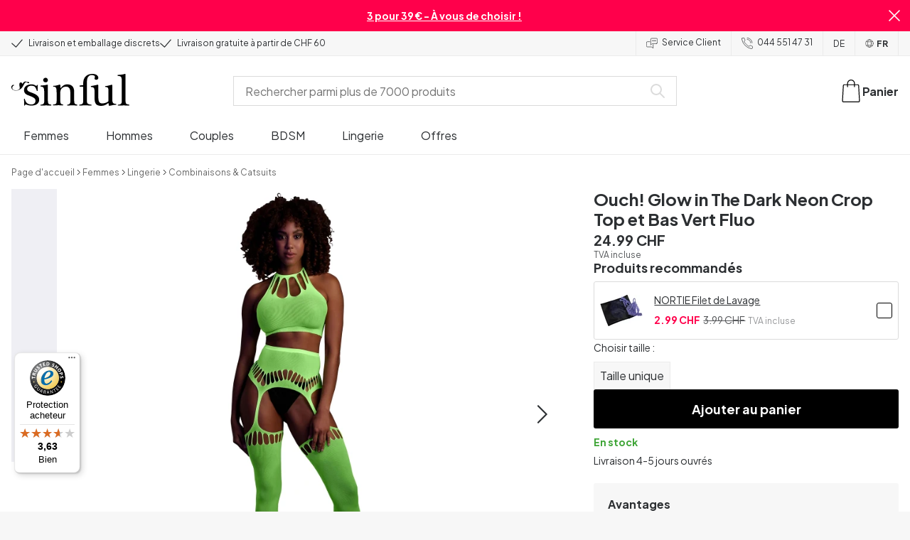

--- FILE ---
content_type: text/html; charset=UTF-8
request_url: https://www.sinful.ch/fr/p/ouch-glow-in-the-dark-neon-crop-top-et-bas-vert-fluo/1028802
body_size: 29692
content:
<!DOCTYPE html><!--sinful--><html lang="fr-ch"><head><meta charSet="utf-8"/><meta name="viewport" content="width=device-width, initial-scale=1"/><link rel="preload" href="/fr/_next/static/media/636a5ac981f94f8b-s.p.woff2" as="font" crossorigin="" type="font/woff2"/><link rel="preload" href="/fr/_next/static/media/c49dcee81b580683-s.p.woff2" as="font" crossorigin="" type="font/woff2"/><link rel="preload" href="/fr/_next/static/media/fa3e259cafa8f47e-s.p.woff2" as="font" crossorigin="" type="font/woff2"/><link rel="preload" as="image" imageSrcSet="https://eu-images.contentstack.com/v3/assets/blt70200aeea7ce7e0e/blt3b43c63783409603/64b6325aa6965bad436f4683/28802-ouch-glow-in-the-dark-neon-green-crop-top-with-stockings_01_model_q100.jpg?quality=90&amp;width=640&amp;height=auto&amp;format=webp&amp;auto=webp&amp;disable=upscale 640w, https://eu-images.contentstack.com/v3/assets/blt70200aeea7ce7e0e/blt3b43c63783409603/64b6325aa6965bad436f4683/28802-ouch-glow-in-the-dark-neon-green-crop-top-with-stockings_01_model_q100.jpg?quality=90&amp;width=750&amp;height=auto&amp;format=webp&amp;auto=webp&amp;disable=upscale 750w, https://eu-images.contentstack.com/v3/assets/blt70200aeea7ce7e0e/blt3b43c63783409603/64b6325aa6965bad436f4683/28802-ouch-glow-in-the-dark-neon-green-crop-top-with-stockings_01_model_q100.jpg?quality=90&amp;width=828&amp;height=auto&amp;format=webp&amp;auto=webp&amp;disable=upscale 828w, https://eu-images.contentstack.com/v3/assets/blt70200aeea7ce7e0e/blt3b43c63783409603/64b6325aa6965bad436f4683/28802-ouch-glow-in-the-dark-neon-green-crop-top-with-stockings_01_model_q100.jpg?quality=90&amp;width=1080&amp;height=auto&amp;format=webp&amp;auto=webp&amp;disable=upscale 1080w, https://eu-images.contentstack.com/v3/assets/blt70200aeea7ce7e0e/blt3b43c63783409603/64b6325aa6965bad436f4683/28802-ouch-glow-in-the-dark-neon-green-crop-top-with-stockings_01_model_q100.jpg?quality=90&amp;width=1200&amp;height=auto&amp;format=webp&amp;auto=webp&amp;disable=upscale 1200w, https://eu-images.contentstack.com/v3/assets/blt70200aeea7ce7e0e/blt3b43c63783409603/64b6325aa6965bad436f4683/28802-ouch-glow-in-the-dark-neon-green-crop-top-with-stockings_01_model_q100.jpg?quality=90&amp;width=1920&amp;height=auto&amp;format=webp&amp;auto=webp&amp;disable=upscale 1920w, https://eu-images.contentstack.com/v3/assets/blt70200aeea7ce7e0e/blt3b43c63783409603/64b6325aa6965bad436f4683/28802-ouch-glow-in-the-dark-neon-green-crop-top-with-stockings_01_model_q100.jpg?quality=90&amp;width=2048&amp;height=auto&amp;format=webp&amp;auto=webp&amp;disable=upscale 2048w, https://eu-images.contentstack.com/v3/assets/blt70200aeea7ce7e0e/blt3b43c63783409603/64b6325aa6965bad436f4683/28802-ouch-glow-in-the-dark-neon-green-crop-top-with-stockings_01_model_q100.jpg?quality=90&amp;width=2560&amp;height=auto&amp;format=webp&amp;auto=webp&amp;disable=upscale 2560w" imageSizes="(max-width: 720px) 100vw, (max-width: 1184px) 66vw, 690px" fetchPriority="high"/><link rel="stylesheet" href="/fr/_next/static/css/20b1953bb86632ac.css" data-precedence="next"/><link rel="stylesheet" href="/fr/_next/static/css/f14458bb76e74f58.css" data-precedence="next"/><link rel="stylesheet" href="/fr/_next/static/css/cfe2340931db558e.css" data-precedence="next"/><link rel="stylesheet" href="/fr/_next/static/css/ef6323d7e0e83717.css" data-precedence="next"/><link rel="preload" as="script" fetchPriority="low" href="/fr/_next/static/chunks/webpack-4a76e94ed0cf6d7c.js"/><script src="/fr/_next/static/chunks/d54144d8-e0db7650491f2cec.js" async=""></script><script src="/fr/_next/static/chunks/6681-4f911fb46d7c405e.js" async=""></script><script src="/fr/_next/static/chunks/main-app-227251526449c179.js" async=""></script><script src="/fr/_next/static/chunks/3171c777-ef619cca4aa4507b.js" async=""></script><script src="/fr/_next/static/chunks/7926-66d63d3677b22954.js" async=""></script><script src="/fr/_next/static/chunks/8258-4c10ecd4ac375a16.js" async=""></script><script src="/fr/_next/static/chunks/5646-4e3722bce986a4f6.js" async=""></script><script src="/fr/_next/static/chunks/904-c06f54e8f7371cbd.js" async=""></script><script src="/fr/_next/static/chunks/1369-15b0731805f7dfa6.js" async=""></script><script src="/fr/_next/static/chunks/1768-030f4564e28d7068.js" async=""></script><script src="/fr/_next/static/chunks/9617-46101e61c2ee2c64.js" async=""></script><script src="/fr/_next/static/chunks/1200-aa8544740014a736.js" async=""></script><script src="/fr/_next/static/chunks/7662-635fb0344fee4db8.js" async=""></script><script src="/fr/_next/static/chunks/3345-063cc3917af9cc79.js" async=""></script><script src="/fr/_next/static/chunks/9181-e1ebe890d1a29b3a.js" async=""></script><script src="/fr/_next/static/chunks/7664-340711cbcbca86f2.js" async=""></script><script src="/fr/_next/static/chunks/471-6cb69374f640ca1c.js" async=""></script><script src="/fr/_next/static/chunks/4342-d46da4ce2324a900.js" async=""></script><script src="/fr/_next/static/chunks/3900-00029c3ec677f06a.js" async=""></script><script src="/fr/_next/static/chunks/5326-37b0eb2ff012982a.js" async=""></script><script src="/fr/_next/static/chunks/446-d5b3b73e75d47951.js" async=""></script><script src="/fr/_next/static/chunks/app/layout-f05abd7662cf5c21.js" async=""></script><script src="/fr/_next/static/chunks/app/global-error-371fdcea30b793d2.js" async=""></script><script async="" data-desktop-position="left" data-mobile-y-offset="45" src="//widgets.trustedshops.com/js/X53802ECE284BE2D5F975E7BF3963ACE5.js"></script><script src="/fr/_next/static/chunks/app/not-found-c09f7cf61f811683.js" async=""></script><script src="/fr/_next/static/chunks/app/p/%5Burl%5D/%5Bsku%5D/layout-7a59356da8820cf9.js" async=""></script><script src="/fr/_next/static/chunks/app/p/%5Burl%5D/%5Bsku%5D/page-670a22741fdb3349.js" async=""></script><link rel="preload" href="/fr/_next/static/chunks/1400.61805b4bf32a5748.js" as="script" fetchPriority="low"/><link rel="preload" href="/fr/_next/static/chunks/7627.9354d2e4ce085423.js" as="script" fetchPriority="low"/><link rel="preload" href="/fr/_next/static/chunks/4503.7c1566b36cc3a153.js" as="script" fetchPriority="low"/><meta name="next-size-adjust" content=""/><link rel="icon" type="image/x-icon" href="/favicon.ico"/><link rel="mask-icon" href="/favicon.svg" color="#000000"/><link rel="apple-touch-icon" sizes="180x180" href="/apple-touch-icon.png"/><link rel="icon" type="image/png" sizes="48x48" href="/favicon-48x48.png"/><link rel="icon" type="image/png" sizes="32x32" href="/favicon-32x32.png"/><link rel="icon" type="image/png" sizes="16x16" href="/favicon-16x16.png"/><link rel="manifest" href="/site.webmanifest"/><link rel="preconnect" href="https://dev.visualwebsiteoptimizer.com"/><title>Ouch! Glow in The Dark Neon Crop Top et Bas Vert Fluo | Sinful</title><meta name="description" content="Achetez Ouch! Glow in The Dark Neon Crop Top et Bas Vert Fluo chez Sinful. Livraison discrète et excellent service client."/><link rel="canonical" href="https://www.sinful.ch/fr/p/ouch-glow-in-the-dark-neon-crop-top-et-bas-vert-fluo/1028802"/><link rel="alternate" hrefLang="nl-nl" href="https://www.sinful.nl/p/ouch-glow-in-the-dark-neon-groene-crop-top-en-kousen/1028802"/><link rel="alternate" hrefLang="nl-be" href="https://www.sinful.be/p/ouch-glow-in-the-dark-neon-groene-crop-top-en-kousen/1028802"/><link rel="alternate" hrefLang="fi-fi" href="https://www.sinful.fi/p/ouch-pimeassa-hohtava-neonvihrea-crop-toppi-ja-sukat/1028802"/><link rel="alternate" hrefLang="en-us" href="https://www.sinful.com/p/ouch-glow-in-the-dark-neon-green-crop-top-and-stockings/1028802"/><link rel="alternate" hrefLang="de-de" href="https://www.sinful.de/p/ouch-glow-in-the-dark-neongrunes-crop-top-und-strumpfe/1028802"/><link rel="alternate" hrefLang="de-at" href="https://www.sinful.at/p/ouch-glow-in-the-dark-neongrunes-crop-top-und-strumpfe/1028802"/><link rel="alternate" hrefLang="de-ch" href="https://www.sinful.ch/p/ouch-glow-in-the-dark-neongrunes-crop-top-und-strumpfe/1028802"/><link rel="alternate" hrefLang="nb-no" href="https://www.sinful.no/p/ouch-glow-in-the-dark-neon-gronn-crop-topp-og-stromper/1028802"/><link rel="alternate" hrefLang="sv-se" href="https://www.sinful.se/p/ouch-glow-in-the-dark-neongron-crop-topp-och-strumpor/1028802"/><link rel="alternate" hrefLang="fr-ch" href="https://www.sinful.ch/fr/p/ouch-glow-in-the-dark-neon-crop-top-et-bas-vert-fluo/1028802"/><link rel="alternate" hrefLang="fr-be" href="https://www.sinful.be/fr/p/ouch-glow-in-the-dark-neon-crop-top-et-bas-vert-fluo/1028802"/><link rel="alternate" hrefLang="fr-fr" href="https://www.sinful.fr/p/ouch-glow-in-the-dark-neon-crop-top-et-bas-vert-fluo/1028802"/><link rel="alternate" hrefLang="da-dk" href="https://www.sinful.dk/p/ouch-glow-in-the-dark-neon-gron-crop-top-og-stromper/1028802"/><link rel="alternate" hrefLang="en-gb" href="https://www.sinful.co.uk/p/ouch-glow-in-the-dark-neon-green-crop-top-and-stockings/1028802"/><meta property="og:title" content="Ouch! Glow in The Dark Neon Crop Top et Bas Vert Fluo | Sinful"/><meta property="og:description" content="Achetez Ouch! Glow in The Dark Neon Crop Top et Bas Vert Fluo chez Sinful. Livraison discrète et excellent service client."/><meta property="og:url" content="https://www.sinful.ch/p/ouch-glow-in-the-dark-neon-crop-top-et-bas-vert-fluo/1028802"/><meta property="og:locale" content="fr-CH"/><meta property="og:image" content="https://eu-images.contentstack.com/v3/assets/blt70200aeea7ce7e0e/blt3b43c63783409603/64b6325aa6965bad436f4683/28802-ouch-glow-in-the-dark-neon-green-crop-top-with-stockings_01_model_q100.jpg"/><meta property="og:type" content="website"/><meta name="twitter:card" content="summary_large_image"/><meta name="twitter:title" content="Ouch! Glow in The Dark Neon Crop Top et Bas Vert Fluo | Sinful"/><meta name="twitter:description" content="Achetez Ouch! Glow in The Dark Neon Crop Top et Bas Vert Fluo chez Sinful. Livraison discrète et excellent service client."/><meta name="twitter:image" content="https://eu-images.contentstack.com/v3/assets/blt70200aeea7ce7e0e/blt3b43c63783409603/64b6325aa6965bad436f4683/28802-ouch-glow-in-the-dark-neon-green-crop-top-with-stockings_01_model_q100.jpg"/><script>!function(){"use strict";function l(e){for(var t=e,r=0,n=document.cookie.split(";");r<n.length;r++){var o=n[r].split("=");if(o[0].trim()===t)return o[1]}}function s(e){return localStorage.getItem(e)}function u(e){return window[e]}function A(e,t){e=document.querySelector(e);return t?null==e?void 0:e.getAttribute(t):null==e?void 0:e.textContent}var e=window,t=document,r="script",n="dataLayer",o="https://hinfogzi.sinful.ch",a="https://load.hinfogzi.sinful.ch",i="47pn5hinfogzi",c="3phl=aWQ9R1RNLU5YUlBHTFo1&page=2",g="cookie",v="sfbid",E="",d=!1;try{var d=!!g&&(m=navigator.userAgent,!!(m=new RegExp("Version/([0-9._]+)(.*Mobile)?.*Safari.*").exec(m)))&&16.4<=parseFloat(m[1]),f="stapeUserId"===g,I=d&&!f?function(e,t,r){void 0===t&&(t="");var n={cookie:l,localStorage:s,jsVariable:u,cssSelector:A},t=Array.isArray(t)?t:[t];if(e&&n[e])for(var o=n[e],a=0,i=t;a<i.length;a++){var c=i[a],c=r?o(c,r):o(c);if(c)return c}else console.warn("invalid uid source",e)}(g,v,E):void 0;d=d&&(!!I||f)}catch(e){console.error(e)}var m=e,g=(m[n]=m[n]||[],m[n].push({"gtm.start":(new Date).getTime(),event:"gtm.js"}),t.getElementsByTagName(r)[0]),v=I?"&bi="+encodeURIComponent(I):"",E=t.createElement(r),f=(d&&(i=8<i.length?i.replace(/([a-z]{8}$)/,"kp$1"):"kp"+i),!d&&a?a:o);E.async=!0,E.src=f+"/"+i+".js?"+c+v,null!=(e=g.parentNode)&&e.insertBefore(E,g)}();</script><script id="vwoCode" type="text/javascript">
          //DO NOT make any changes to smart code except for entering your account id
          window._vwo_code ||
            (function () {
            var account_id = 846284,
            version = 2.1,
            settings_tolerance = 2000,
            hide_element = "body",
            hide_element_style = "",
            /* DO NOT EDIT BELOW THIS LINE */
                f=false,w=window,d=document,v=d.querySelector('#vwoCode'),cK='_vwo_'+account_id+'_settings',cc={};try{var c=JSON.parse(localStorage.getItem('_vwo_'+account_id+'_config'));cc=c&&typeof c==='object'?c:{}}catch(e){}var stT=cc.stT==='session'?w.sessionStorage:w.localStorage;code={nonce:v&&v.nonce,use_existing_jquery:function(){return typeof use_existing_jquery!=='undefined'?use_existing_jquery:undefined},library_tolerance:function(){return typeof library_tolerance!=='undefined'?library_tolerance:undefined},settings_tolerance:function(){return cc.sT||settings_tolerance},hide_element_style:function(){return'{'+(cc.hES||hide_element_style)+'}'},hide_element:function(){if(performance.getEntriesByName('first-contentful-paint')[0]){return''}return typeof cc.hE==='string'?cc.hE:hide_element},getVersion:function(){return version},finish:function(e){if(!f){f=true;var t=d.getElementById('_vis_opt_path_hides');if(t)t.parentNode.removeChild(t);if(e)(new Image).src='https://dev.visualwebsiteoptimizer.com/ee.gif?a='+account_id+e}},finished:function(){return f},addScript:function(e){var t=d.createElement('script');t.type='text/javascript';if(e.src){t.src=e.src}else{t.text=e.text}v&&t.setAttribute('nonce',v.nonce);d.getElementsByTagName('head')[0].appendChild(t)},load:function(e,t){var n=this.getSettings(),i=d.createElement('script'),r=this;t=t||{};if(n){i.textContent=n;d.getElementsByTagName('head')[0].appendChild(i);if(!w.VWO||VWO.caE){stT.removeItem(cK);r.load(e)}}else{var o=new XMLHttpRequest;o.open('GET',e,true);o.withCredentials=!t.dSC;o.responseType=t.responseType||'text';o.onload=function(){if(t.onloadCb){return t.onloadCb(o,e)}if(o.status===200||o.status===304){w._vwo_code.addScript({text:o.responseText})}else{w._vwo_code.finish('&e=loading_failure:'+e)}};o.onerror=function(){if(t.onerrorCb){return t.onerrorCb(e)}w._vwo_code.finish('&e=loading_failure:'+e)};o.send()}},getSettings:function(){try{var e=stT.getItem(cK);if(!e){return}e=JSON.parse(e);if(Date.now()>e.e){stT.removeItem(cK);return}return e.s}catch(e){return}},init:function(){if(d.URL.indexOf('__vwo_disable__')>-1)return;var e=this.settings_tolerance();w._vwo_settings_timer=setTimeout(function(){w._vwo_code.finish();stT.removeItem(cK)},e);var t;if(this.hide_element()!=='body'){t=d.createElement('style');var n=this.hide_element(),i=n?n+this.hide_element_style():'',r=d.getElementsByTagName('head')[0];t.setAttribute('id','_vis_opt_path_hides');v&&t.setAttribute('nonce',v.nonce);t.setAttribute('type','text/css');if(t.styleSheet)t.styleSheet.cssText=i;else t.appendChild(d.createTextNode(i));r.appendChild(t)}else{t=d.getElementsByTagName('head')[0];var i=d.createElement('div');i.style.cssText='z-index: 2147483647 !important;position: fixed !important;left: 0 !important;top: 0 !important;width: 100% !important;height: 100% !important;background: white !important;';i.setAttribute('id','_vis_opt_path_hides');i.classList.add('_vis_hide_layer');t.parentNode.insertBefore(i,t.nextSibling)}var o=window._vis_opt_url||d.URL,s='https://dev.visualwebsiteoptimizer.com/j.php?a='+account_id+'&u='+encodeURIComponent(o)+'&vn='+version;if(w.location.search.indexOf('_vwo_xhr')!==-1){this.addScript({src:s})}else{this.load(s+'&x=true')}}};w._vwo_code=code;code.init();})();(function(){var i=window;function t(){if(i._vwo_code){var e=t.hidingStyle=document.getElementById('_vis_opt_path_hides')||t.hidingStyle;if(!i._vwo_code.finished()&&!_vwo_code.libExecuted&&(!i.VWO||!VWO.dNR)){if(!document.getElementById('_vis_opt_path_hides')){document.getElementsByTagName('head')[0].appendChild(e)}requestAnimationFrame(t)}}}t()})();</script><script src="/fr/_next/static/chunks/polyfills-42372ed130431b0a.js" noModule=""></script><style id="__jsx-4110252119">:root{--_10w3tcw1y:'Plus Jakarta Sans', 'Plus Jakarta Sans Fallback';--_10w3tcw1z:'DM Serif Display', 'DM Serif Display Fallback'}</style></head><body><div hidden=""><!--$--><!--/$--></div><noscript><iframe src="https://load.hinfogzi.sinful.ch/ns.html?id=GTM-NXRPGLZ5" height="0" width="0" style="display:none;visibility:hidden"></iframe></noscript><div class="" id="ui-root"><div data-testid="infobar" class="yrijto69 yrijto91 _7go9my40 _1a8p1y74l _1a8p1y75" style="grid-template-columns:1fr 30px"><div class="_1a8p1y77d _1a8p1y7a yrijtoc3 yrijtoev yrijtomd yrijtop5 _137o0st91 _137o0stjb _137o0stjc _137o0stk7 _137o0stkd _137o0stkj"><article class="_1ufgj3a3 _1weu09u0"><p><a class="fiw1770 _1ufgj3a1" data-infobar="campaign" target="_self" href="/fr/sex-toys/favoris/3-pour-39"><span class="_1ufgj3a0" style="font-weight:bold">3 pour 39 € - À vous de choisir ! </span></a></p></article></div><span class="_1rej2pt0 _1weu09u1"><svg xmlns="http://www.w3.org/2000/svg" viewBox="0 0 2048 2048" focusable="false" data-infobar="close" role="button" fill="currentColor" stroke="none"><path d="M1169 1024l879 879-145 145-879-879-879 879L0 1903l879-879L0 145 145 0l879 879L1903 0l145 145-879 879z"></path></svg></span></div><div class="_1a8p1y74l _1a8p1y77d _1a8p1y77t _1a8p1y7a yrijtoc3 yrijtoev yrijtomd yrijtop5 _137o0st91 _137o0stjb _137o0stjc _137o0stk7 _137o0stkd _137o0stkj _1sdu78v0"><div class="_1a8p1y70 _1a8p1y7b _1sdu78v4"><div class="_1a8p1y7a _1a8p1y74l"><span class="_1rej2pt0 yrijtopk _1f8og78f"><svg xmlns="http://www.w3.org/2000/svg" width="15.693" height="11.446" viewBox="0 0 15.693 11.446" stroke-linecap="round" stroke-linejoin="round" stroke-width="1.2" fill="currentColor" stroke="none"><g transform="translate(-911.652 -1129.654)"><path d="M912.5,1135.5l5.478,5,8.522-10" transform="translate(0 0)" fill="none" stroke="currentColor"></path></g></svg></span><span class="_1cfy9420 _1f8og785 _1f8og781y _1f8og783m _1f8og786j">Livraison et emballage discrets</span></div><div class="_1a8p1y7a _1a8p1y74l"><span class="_1rej2pt0 yrijtopk _1f8og78f"><svg xmlns="http://www.w3.org/2000/svg" width="15.693" height="11.446" viewBox="0 0 15.693 11.446" stroke-linecap="round" stroke-linejoin="round" stroke-width="1.2" fill="currentColor" stroke="none"><g transform="translate(-911.652 -1129.654)"><path d="M912.5,1135.5l5.478,5,8.522-10" transform="translate(0 0)" fill="none" stroke="currentColor"></path></g></svg></span><span class="_1cfy9420 _1f8og785 _1f8og781y _1f8og783m _1f8og786j">Livraison gratuite à partir de CHF 60</span></div></div><div class="_1a8p1y7a _1a8p1y71 _1sdu78v4"><div class="b0gn4q4" style="--b0gn4q0:1;--b0gn4q1:1;--b0gn4q2:0px;--b0gn4q3:0px"><div class="_1auylowu _137o0st91"><ul class="b0gn4q6 yrijto0 yrijto2s"><li class="b0gn4q7"><div class="_1a8p1y77d _1a8p1y7a"><div class="_1a8p1y7a _1a8p1y74l"><span class="_1rej2pt0 yrijtopk _1f8og78f"><svg xmlns="http://www.w3.org/2000/svg" width="15.693" height="11.446" viewBox="0 0 15.693 11.446" stroke-linecap="round" stroke-linejoin="round" stroke-width="1.2" fill="currentColor" stroke="none"><g transform="translate(-911.652 -1129.654)"><path d="M912.5,1135.5l5.478,5,8.522-10" transform="translate(0 0)" fill="none" stroke="currentColor"></path></g></svg></span><span class="_1cfy9420 _1f8og785 _1f8og781y _1f8og783m _1f8og786j">Livraison et emballage discrets</span></div></div></li><li class="b0gn4q7"><div class="_1a8p1y77d _1a8p1y7a"><div class="_1a8p1y7a _1a8p1y74l"><span class="_1rej2pt0 yrijtopk _1f8og78f"><svg xmlns="http://www.w3.org/2000/svg" width="15.693" height="11.446" viewBox="0 0 15.693 11.446" stroke-linecap="round" stroke-linejoin="round" stroke-width="1.2" fill="currentColor" stroke="none"><g transform="translate(-911.652 -1129.654)"><path d="M912.5,1135.5l5.478,5,8.522-10" transform="translate(0 0)" fill="none" stroke="currentColor"></path></g></svg></span><span class="_1cfy9420 _1f8og785 _1f8og781y _1f8og783m _1f8og786j">Livraison gratuite à partir de CHF 60</span></div></div></li></ul></div></div></div><div class="_1a8p1y70 _1a8p1y7c _137o0st13v _1a8p1y77i"><div class="_1sdu78v1 _1sdu78v2 _1sdu78v3"><span class="_1cfy9420 _1f8og785 _1f8og785k _1f8og781y _1f8og783m _1f8og786j"><a data-navid="nav-link" class="fiw1770" href="/fr/support"><span class="_1rej2pt0 yrijtopf _1f8og78f"><svg xmlns="http://www.w3.org/2000/svg" viewBox="0 0 24 22" fill="none" stroke="currentColor" stroke-linecap="round" stroke-linejoin="round"><path d="M8.91,8.43h-5a2,2,0,0,0-2,2v7a2,2,0,0,0,2,2h9l3,3v-8" transform="translate(-1.41 -0.93)"></path><path d="M22.91,12.43h-9l-3,3v-12a2,2,0,0,1,2-2h10a2,2,0,0,1,2,2v7A2,2,0,0,1,22.91,12.43Z" transform="translate(-1.41 -0.93)"></path><circle cx="13.5" cy="5.5" r="0.5"></circle><circle cx="16.5" cy="5.5" r="0.5"></circle><circle cx="19.5" cy="5.5" r="0.5"></circle></svg></span> <!-- -->Service Client</a></span></div><div class="_1sdu78v1 _1sdu78v3"><span class="_1cfy9420 _1f8og785 _1f8og785k _1f8og781y _1f8og783m _1f8og786j"><a class="fiw1770" href="tel:044 551 47 31"><span class="_1rej2pt0 yrijtopf _1f8og78f"><svg xmlns="http://www.w3.org/2000/svg" viewBox="0 0 23.29 23.31" fill="none" stroke="currentColor" stroke-linecap="round" stroke-linejoin="round"><path d="M2.1,2.76A2,2,0,0,0,2,4.09a24.46,24.46,0,0,0,6.78,13,23.78,23.78,0,0,0,13,6.74,2.08,2.08,0,0,0,1.33-.09.62.62,0,0,0,.32-.41l.81-3.59a1,1,0,0,0-.3-.89c-.13-.12-2.85-1.1-4.14-1.73a1.08,1.08,0,0,0-1.41.32l-.5.86a1.28,1.28,0,0,1-.79.59c-1.26.32-5.16-3.27-6-4.12S6.47,9.9,6.79,8.64a1.26,1.26,0,0,1,.59-.78l.86-.5A1.09,1.09,0,0,0,8.57,6,21,21,0,0,1,7.31,2.49a1.12,1.12,0,0,0-1.2-.86l-3.62.81A.64.64,0,0,0,2.1,2.76Z" transform="translate(-1.44 -1.09)"></path><path d="M13.07,4.6a7.11,7.11,0,0,1,7.11,7.11" transform="translate(-1.44 -1.09)"></path><path d="M13.07,1.59A10.12,10.12,0,0,1,23.19,11.71" transform="translate(-1.44 -1.09)"></path></svg></span> <!-- -->044 551 47 31</a></span></div><div class="_1a8p1y7a _1a8p1y74l yrijtoby yrijtoeq _1f8og785k _1sdu78v1"><a href="/" class="_1f8og785 _1a8p1y7a _1a8p1y74l _1f8og781y">DE</a></div><div class="_1a8p1y7a _1a8p1y74l yrijtoby yrijtoeq _1f8og785k _1sdu78v1"><a href="/fr" class="_1f8og785 _1a8p1y7a _1a8p1y74l _1f8og7823"><span class="_1rej2pt0 yrijtopf"><svg width="17" height="17" xmlns="http://www.w3.org/2000/svg" viewBox="0 0 25.8 25.5" fill="currentColor" stroke="none"><defs><style>.st0{fill:none;stroke:#000000;stroke-linecap:round;stroke-linejoin:round;stroke-miterlimit:10;}</style></defs><g><circle class="st0" cx="12.9" cy="12.9" r="11.5"></circle><path class="st0" d="M3.4,19.3c2.1-1.2,17-1.2,19.1,0"></path><path class="st0" d="M2.9,7.2c2,1.3,18,1.3,20,0"></path><ellipse class="st0" cx="12.9" cy="12.9" rx="5.5" ry="11.5"></ellipse></g></svg></span>FR</a></div></div></div><header><div class="_7brozz1"><div class="yrijtoc3 yrijtoev yrijtomd yrijtop5 _137o0st91 _137o0stjb _137o0stjc _137o0stk7 _137o0stkd _137o0stkj _7brozz5"><div class="_7brozz7 _7brozz8"><a class="fiw1770" href="/fr"><svg xmlns="http://www.w3.org/2000/svg" width="165.849" height="44.996" viewBox="0 0 165.849 44.996"><g transform="translate(-6.38 -16.6)"><g transform="translate(24.068 16.6)"><path d="M47.144,50.8a8.162,8.162,0,0,0-2.454-1.882,27.53,27.53,0,0,0-3.109-1.554,20.9,20.9,0,0,0-2.045-.818c-.818-.327-1.554-.573-2.127-.818a12.81,12.81,0,0,1-3.518-1.718,3.257,3.257,0,0,1-1.473-2.863,4.082,4.082,0,0,1,1.718-3.436,6.656,6.656,0,0,1,4.172-1.227c2.373,0,4.254.654,5.4,1.963a11.776,11.776,0,0,1,2.373,5.4c.164.245.9.164,1.064-.082V39.345a25.3,25.3,0,0,1,.409-4.009.738.738,0,0,0-.409-.082h-.491c-.164.082-.082,0-.082.082a1.764,1.764,0,0,1-.9,1.309,1.8,1.8,0,0,0-.654-.082.613.613,0,0,1-.409-.082h0a9.879,9.879,0,0,0-2.945-1.473,11.457,11.457,0,0,0-3.109-.409,18.8,18.8,0,0,0-3.682.409A11.16,11.16,0,0,0,31.518,36.4a8.764,8.764,0,0,0-2.454,2.454,6.593,6.593,0,0,0-.982,3.763,8.563,8.563,0,0,0,.573,3.191,7.038,7.038,0,0,0,1.636,2.127,9.722,9.722,0,0,0,2.373,1.473c.9.409,1.882.818,2.782,1.145.654.245,1.309.491,1.882.736.654.245,1.227.491,1.882.736a14.351,14.351,0,0,1,3.436,2.127A4.213,4.213,0,0,1,44.2,57.671a4.769,4.769,0,0,1-1.554,3.845,5.967,5.967,0,0,1-4.009,1.391,12.727,12.727,0,0,1-3.763-.491,6.343,6.343,0,0,1-2.7-1.554,8.162,8.162,0,0,1-1.882-2.454,13.485,13.485,0,0,1-1.145-3.354c0-.082,0-.082-.164-.082-.082,0-.245-.082-.327-.082h-.082a1.163,1.163,0,0,0-.491.164c-.082.082-.082,0-.082.082,0,.164.245,3.191.245,4.581V64.3h0a.737.737,0,0,0,.409.082,1.6,1.6,0,0,0,.573-.082h0a1.591,1.591,0,0,1,.736-1.145,1.32,1.32,0,0,1,.736-.245.738.738,0,0,1,.409.082h0a12.755,12.755,0,0,0,3.518,1.064,21.07,21.07,0,0,0,3.682.409,22.983,22.983,0,0,0,4.009-.409,11.3,11.3,0,0,0,3.518-1.391,7.521,7.521,0,0,0,2.536-2.536,7.166,7.166,0,0,0,.982-3.927,7.279,7.279,0,0,0-.573-3.109A13.245,13.245,0,0,0,47.144,50.8Z" transform="translate(-28 -19.874)"></path><path d="M71.008,63.157a11.194,11.194,0,0,1-2.373-.573,2.737,2.737,0,0,1-1.309-1.227,4.624,4.624,0,0,1-.491-1.963,26.324,26.324,0,0,1-.082-2.7h0V36a2.529,2.529,0,0,0-.164-.654c-.082-.164-.245-.327-.654-.245-.245,0-1.227.327-1.718.409a12.859,12.859,0,0,1-1.882.327c-.736.082-1.391.164-2.127.245-.654.082-1.309.082-1.963.164s-1.145.082-1.554.164h0c-.164,0-.164,0-.245.164a.818.818,0,0,0,0,.982c.082.082.082.164.245.164h0a13.135,13.135,0,0,1,2.536.573,2.87,2.87,0,0,1,1.554,1.391,9.287,9.287,0,0,1,.654,2.7c.082,1.145.164,2.618.164,4.5V57.184a23.826,23.826,0,0,1-.082,2.536,3.9,3.9,0,0,1-.573,1.8,3.472,3.472,0,0,1-1.554,1.227,9.6,9.6,0,0,1-2.7.573.425.425,0,0,0-.327.164.877.877,0,0,0-.164.491.45.45,0,0,0,.164.409c.082.082.082.164.245.164,1.145,0,6.3-.245,7.69-.245,1.309,0,6.136.245,6.872.245.164,0,.245,0,.245-.164.082-.164.164-.245.164-.409a1.163,1.163,0,0,0-.164-.491A.726.726,0,0,0,71.008,63.157Z" transform="translate(-33.129 -19.96)"></path><path d="M67.627,26.654a3.564,3.564,0,0,0-.9-2.373,2.854,2.854,0,0,0-2.291-.982,3.33,3.33,0,0,0-2.454.982A3.1,3.1,0,0,0,61,26.572a2.639,2.639,0,0,0,1.064,2.209,3.585,3.585,0,0,0,2.536.9,3.021,3.021,0,0,0,2.209-.9A3.552,3.552,0,0,0,67.627,26.654Z" transform="translate(-34.002 -17.819)"></path><path d="M111.67,63.07a10.689,10.689,0,0,1-2.209-.573,2.406,2.406,0,0,1-1.227-1.145,5.731,5.731,0,0,1-.491-1.882c-.082-.736-.082-1.718-.082-2.863V45.563c0-3.927-.9-6.709-2.618-8.427S100.871,34.6,97.762,34.6a8.7,8.7,0,0,0-3.027.491,11.47,11.47,0,0,0-2.454,1.227A12.689,12.689,0,0,0,90.4,37.872q-.736.859-1.227,1.473a.51.51,0,0,1-.409.245H88.6a.509.509,0,0,1-.327-.491V36.318a1.955,1.955,0,0,0-.409-1.145c-.164-.245-.327-.245-.573-.245a.89.89,0,0,0-.409.082,38.717,38.717,0,0,1-4.827,1.309,26.579,26.579,0,0,1-3.6.409.425.425,0,0,0-.327.164.625.625,0,0,0-.164.409c0,.164,0,.245.164.327a.425.425,0,0,0,.327.164,5.6,5.6,0,0,1,2.536.491,3.3,3.3,0,0,1,1.391,1.882,16.347,16.347,0,0,1,.491,3.436c.082,1.391.082,3.109.082,5.236v8.1a23.878,23.878,0,0,1-.082,2.618,4.614,4.614,0,0,1-.573,1.882A2.491,2.491,0,0,1,80.827,62.5a9.269,9.269,0,0,1-2.536.491.425.425,0,0,0-.327.164.877.877,0,0,0-.164.491.45.45,0,0,0,.164.409c.082.082.082.164.245.164,1.064,0,5.972-.245,7.363-.245,1.309,0,5.972.245,6.3.245.164,0,.245,0,.245-.164.082-.164.164-.245.164-.409a1.163,1.163,0,0,0-.164-.491.425.425,0,0,0-.327-.164,6.681,6.681,0,0,1-2.045-.654A3.28,3.28,0,0,1,88.6,61.107a5.833,5.833,0,0,1-.409-1.882,26.328,26.328,0,0,1-.082-2.7v-10.8a7.662,7.662,0,0,1,.573-3.027,7.318,7.318,0,0,1,1.554-2.536,7.732,7.732,0,0,1,2.536-1.718,9.3,9.3,0,0,1,3.518-.654,5.728,5.728,0,0,1,3.272.9,5.637,5.637,0,0,1,1.8,2.291,8.662,8.662,0,0,1,.736,3.027c.082,1.064.164,2.127.164,3.272v9.736a23.824,23.824,0,0,1-.082,2.536,3.888,3.888,0,0,1-.491,1.8,2.951,2.951,0,0,1-1.227,1.227,5.511,5.511,0,0,1-2.291.573.425.425,0,0,0-.327.164.877.877,0,0,0-.164.491.45.45,0,0,0,.164.409c.082.082.082.164.245.164.818,0,5.645-.245,7.036-.245,1.309,0,6.054.245,6.545.245.164,0,.245,0,.245-.164.082-.164.164-.245.164-.409a1.163,1.163,0,0,0-.164-.491C111.915,63.152,111.834,63.152,111.67,63.07Z" transform="translate(-37.058 -19.874)"></path><path d="M133.781,31V29.772c0-1.145,0-2.373.082-3.682a13.964,13.964,0,0,1,.736-3.763,6.83,6.83,0,0,1,2.127-2.945,6.24,6.24,0,0,1,4.091-1.145,6.519,6.519,0,0,1,2.945.654,2.344,2.344,0,0,1,1.227,2.209,1.355,1.355,0,0,1-.409.982c-.082,0-.164.409-.164.982a1.311,1.311,0,0,0,.736,1.309,3.111,3.111,0,0,0,1.8.491,2.787,2.787,0,0,0,1.963-.736,2.162,2.162,0,0,0,.818-1.718,4.409,4.409,0,0,0-.736-2.7,6.578,6.578,0,0,0-1.882-1.8,7.636,7.636,0,0,0-2.7-.982,13.39,13.39,0,0,0-3.109-.327,14.542,14.542,0,0,0-5.481.982,11.551,11.551,0,0,0-4.009,2.7,11.382,11.382,0,0,0-2.454,4.091,14.815,14.815,0,0,0-.818,5.154v1.554a1.618,1.618,0,0,1-.164.9.848.848,0,0,1-.982.573l-3.436.327c-.164,0-.245.082-.327.245a1.541,1.541,0,0,0-.164.654,1.517,1.517,0,0,0,.164.573c.082.164.082.164.245.164h3.191a2.031,2.031,0,0,1,.736.082c.164.082.327.082.491.245a.6.6,0,0,1,.164.491V53.661a26.329,26.329,0,0,1-.082,2.7,3.9,3.9,0,0,1-.573,1.8,3.24,3.24,0,0,1-1.554,1.145,13.5,13.5,0,0,1-2.782.573.481.481,0,0,0-.409.164.877.877,0,0,0-.164.491.45.45,0,0,0,.164.409c.082.082.082.164.245.164,1.309,0,6.709-.245,8.1-.245,1.309,0,6.872.245,8.508.245.082,0,.164,0,.245-.164s.164-.245.164-.409a1.163,1.163,0,0,0-.164-.491.425.425,0,0,0-.327-.164,20.235,20.235,0,0,1-3.354-.654,3.888,3.888,0,0,1-1.882-1.145,3.521,3.521,0,0,1-.736-1.882,23.862,23.862,0,0,1-.164-2.7V36.071L133.781,31Z" transform="translate(-45.261 -16.6)"></path><path d="M178.161,62.1a6.652,6.652,0,0,1-2.782-.409,2.649,2.649,0,0,1-1.636-1.473,7.238,7.238,0,0,1-.654-2.7c-.082-1.064-.082-2.536-.082-4.254V36.327a2.828,2.828,0,0,0-.245-.982c-.082-.164-.164-.164-.409-.164a.89.89,0,0,0-.409.082,38.332,38.332,0,0,1-4.336,1.145,22.806,22.806,0,0,1-4.336.736c-.164,0-.164,0-.245.082a.492.492,0,0,0-.082.327v.082a1.163,1.163,0,0,0,.164.491c.082.082.082.164.245.164a10.706,10.706,0,0,1,2.373.491,2.094,2.094,0,0,1,1.391,1.227,6.159,6.159,0,0,1,.491,2.454c.082,1.064.082,2.454.082,4.336V57.762a1.428,1.428,0,0,1-.327.982,10.768,10.768,0,0,1-3.763,1.963,16.474,16.474,0,0,1-4.663.818,5.491,5.491,0,0,1-2.7-.573,4.245,4.245,0,0,1-1.8-1.8,10.093,10.093,0,0,1-.818-3.109,34.05,34.05,0,0,1-.245-4.418v-15.3a3.694,3.694,0,0,0-.245-1.064c-.082-.164-.164-.164-.409-.164a.89.89,0,0,0-.409.082c-.818.245-4.254.982-5.072,1.145s-3.6.654-4.009.736h0c-.164,0-.164,0-.245.164a.737.737,0,0,0-.082.409v.082a1.163,1.163,0,0,0,.164.491c.082.164.082.082.164.164h0a13.928,13.928,0,0,1,2.536.491,2.333,2.333,0,0,1,1.554,1.227,5.9,5.9,0,0,1,.654,2.454c.082,1.064.164,2.454.164,4.336v7.281a26.735,26.735,0,0,0,.409,4.663,9.057,9.057,0,0,0,1.473,3.354,6.311,6.311,0,0,0,2.863,2.045,12.834,12.834,0,0,0,4.745.736,13.571,13.571,0,0,0,4.581-.818,14.073,14.073,0,0,0,4.663-2.782.7.7,0,0,1,.491-.245h.164c.164,0,.409.327.409.491a10.428,10.428,0,0,0,.245,2.618c.164.573.327.654.491.654a3.893,3.893,0,0,0,1.064-.164,16.925,16.925,0,0,0,1.8-.327c.654-.164,1.309-.245,1.882-.409a6.714,6.714,0,0,1,1.473-.245c.409-.082.736-.082,1.064-.164a2.783,2.783,0,0,1,.818-.082c.245,0,.491-.082.736-.082h.9c.082,0,.082,0,.082-.082a1.038,1.038,0,0,0,.082-.491,2.893,2.893,0,0,0-.082-.491Z" transform="translate(-48.898 -19.965)"></path><path d="M204.835,59.8a13.773,13.773,0,0,1-2.7-.573A2.929,2.929,0,0,1,200.581,58a3.887,3.887,0,0,1-.491-1.963,26.329,26.329,0,0,1-.082-2.7V17.254a1.088,1.088,0,0,0-.245-.573.358.358,0,0,0-.245-.082,1.6,1.6,0,0,0-.573.082,26.124,26.124,0,0,1-5.154.982c-1.8.164-3.354.327-4.663.409h0c-.164,0-.164,0-.245.164a.737.737,0,0,0-.082.409v.082a1.163,1.163,0,0,0,.164.491c.082.164.082.082.164.164h0c1.227.164,2.209.327,3.027.491a3.111,3.111,0,0,1,1.8,1.391,5.946,5.946,0,0,1,.654,2.7c.082,1.145.164,2.7.164,4.5v25.28a23.824,23.824,0,0,1-.082,2.536,4.614,4.614,0,0,1-.573,1.882,3.751,3.751,0,0,1-1.636,1.227,10.974,10.974,0,0,1-2.863.573.425.425,0,0,0-.327.164.877.877,0,0,0-.164.491.45.45,0,0,0,.164.409c.082.082.082.164.245.164,1.391,0,6.627-.245,8.018-.245,1.309,0,6.463.245,7.445.245.164,0,.245,0,.245-.164.082-.164.164-.245.164-.409a1.163,1.163,0,0,0-.164-.491A.725.725,0,0,0,204.835,59.8Z" transform="translate(-57.247 -16.6)"></path></g><path d="M28.158,30.511c-.164,0-.409-.327-.736-.573-.818-.573-3.845-.573-5.318,3.109-.164.409-.245.409-.327,0-.082-2.373-4.172-3.272-4.172.573,0,3.763.982,4.172.409,5.972-.409,1.391-3.845,3.6-8.018,2.045-3.763-1.473-2.618-5.89-.082-6.381.491-.082.654-.327,0-.654a2.386,2.386,0,0,0-2.536.573A3.82,3.82,0,0,0,7.46,40.41c2.945,3.354,9.654,2.373,13.09-1.227s4.091-8.836,6.709-8.427c1.718.245,1.473.9,2.373,1.227.9.245,2.536,0,1.554-1.064C30.285,29.775,28.567,30.429,28.158,30.511Z" transform="translate(0 -2.375)"></path></g></svg></a></div><div class="_7brozz7 _7brozzc"><button role="button" class="w17qey8 _1f8og782n w17qey9 _7go9mye _1a8p1y7p _1a8p1y74l _1a8p1y77d _7go9my5e yrijtoc3 yrijtoev yrijto6e yrijto96 _1f8og78f _1a8p1y7a _1a8p1y73 _1a8p1y77d _1a8p1y74l _1a8p1y719 yrijtof"><span class="_1rej2pt0 qkhe17 _1f8og78z"><svg xmlns="http://www.w3.org/2000/svg" width="29" height="20" viewBox="0 0 25.2 17.2" stroke-width="1" fill="currentColor" stroke="none"><g id="Group_577" data-name="Group 577" transform="translate(-12.118 -11.208)"><line id="Line_18" data-name="Line 18" x2="24" transform="translate(12.718 11.808)" fill="#163567" stroke="#000" stroke-linecap="round" stroke-linejoin="round" stroke-width="1.2px"></line><line id="Line_19" data-name="Line 19" x2="24" transform="translate(12.718 27.808)" fill="#163567" stroke="#000" stroke-linecap="round" stroke-linejoin="round" stroke-width="1.2px"></line><line id="Line_20" data-name="Line 20" x2="24" transform="translate(12.718 19.808)" fill="#163567" stroke="#000" stroke-linecap="round" stroke-linejoin="round" stroke-width="1.2px"></line></g></svg></span><span class="qkhe16 _1cfy9420 _1f8og7823 _1f8og783m _1f8og786j">Menu</span></button><nav aria-label="Main" data-orientation="horizontal" dir="ltr" class="_1a8p1y70 _1a8p1y7i"><div style="position:relative"><ul data-orientation="horizontal" class="_1vm6wx43" dir="ltr"><li class="_1vm6wx46" data-testid="navitem"><a class="fiw1770 _1vm6wx47" data-navid="nav-link" id="radix-_R_14tla5lb_-trigger-radix-_R_74tla5lb_" data-state="closed" aria-expanded="false" aria-controls="radix-_R_14tla5lb_-content-radix-_R_74tla5lb_" data-radix-collection-item="" href="/fr/femmes"><span class="_1cfy9420 _1f8og781y _1f8og783m _1f8og786j">Femmes</span></a></li><li class="_1vm6wx46" data-testid="navitem"><a class="fiw1770 _1vm6wx47" data-navid="nav-link" id="radix-_R_14tla5lb_-trigger-radix-_R_b4tla5lb_" data-state="closed" aria-expanded="false" aria-controls="radix-_R_14tla5lb_-content-radix-_R_b4tla5lb_" data-radix-collection-item="" href="/fr/hommes"><span class="_1cfy9420 _1f8og781y _1f8og783m _1f8og786j">Hommes</span></a></li><li class="_1vm6wx46" data-testid="navitem"><a class="fiw1770 _1vm6wx47" data-navid="nav-link" id="radix-_R_14tla5lb_-trigger-radix-_R_f4tla5lb_" data-state="closed" aria-expanded="false" aria-controls="radix-_R_14tla5lb_-content-radix-_R_f4tla5lb_" data-radix-collection-item="" href="/fr/couples"><span class="_1cfy9420 _1f8og781y _1f8og783m _1f8og786j">Couples</span></a></li><li class="_1vm6wx46" data-testid="navitem"><a class="fiw1770 _1vm6wx47" data-navid="nav-link" id="radix-_R_14tla5lb_-trigger-radix-_R_j4tla5lb_" data-state="closed" aria-expanded="false" aria-controls="radix-_R_14tla5lb_-content-radix-_R_j4tla5lb_" data-radix-collection-item="" href="/fr/bdsm"><span class="_1cfy9420 _1f8og781y _1f8og783m _1f8og786j">BDSM</span></a></li><li class="_1vm6wx46" data-testid="navitem"><a class="fiw1770 _1vm6wx47" data-navid="nav-link" id="radix-_R_14tla5lb_-trigger-radix-_R_n4tla5lb_" data-state="closed" aria-expanded="false" aria-controls="radix-_R_14tla5lb_-content-radix-_R_n4tla5lb_" data-radix-collection-item="" href="/fr/femmes/lingerie-sexy-femmes"><span class="_1cfy9420 _1f8og781y _1f8og783m _1f8og786j">Lingerie</span></a></li><li class="_1vm6wx46" data-testid="navitem"><a class="fiw1770 _1vm6wx47" data-navid="nav-link" id="radix-_R_14tla5lb_-trigger-radix-_R_r4tla5lb_" data-state="closed" aria-expanded="false" aria-controls="radix-_R_14tla5lb_-content-radix-_R_r4tla5lb_" data-radix-collection-item="" href="/fr/sex-toys/favoris/offres"><span class="_1cfy9420 _1f8og781y _1f8og783m _1f8og786j">Offres</span></a></li></ul></div></nav></div><div class="_7brozz7 _7brozza"><div class="_137o0st91" data-headlessui-state=""><div class="yrijtobo yrijtobz yrijtoeg yrijtoer _1a8p1y74l yrijto3h yrijto3s _1a8p1y75 _12xnrmv2" style="grid-template-rows:min-content;grid-template-columns:1fr min-content"><input class="_12xnrmv3" autoComplete="off" placeholder="Rechercher parmi plus de 7000 produits" id="headlessui-combobox-input-_R_b6tla5lb_" role="combobox" type="text" aria-expanded="false" aria-autocomplete="list" data-headlessui-state="" value=""/><svg xmlns="http://www.w3.org/2000/svg" fill="none" viewBox="0 0 24 24" color="currentColor" stroke="currentColor" stroke-width="2" class="_12xnrmv0" cursor="pointer"><path stroke-linecap="round" stroke-linejoin="round" d="M21 21l-6-6m2-5a7 7 0 11-14 0 7 7 0 0114 0z"></path></svg></div></div></div><div class="_7brozz7 _7brozz9"><a class="fiw1770 _1mw7j3e0" href="/fr/cart"><div class="_1js9ehv1"><span class="_1rej2pt0 _1f8og7832 _1f8og78z"><svg xmlns="http://www.w3.org/2000/svg" viewBox="0 0 24.532 31.204" stroke-width="1" fill="none" stroke="currentColor"><g transform="translate(-771.18 -863.9)"><path d="M776.5,873.727v-4.613a4.674,4.674,0,0,1,4.732-4.613h0a4.674,4.674,0,0,1,4.732,4.613v4.613" transform="translate(2.281)" fill="none" stroke="#000" stroke-width="1.2px" stroke-linecap="round" stroke-miterlimit="10"></path><path d="M793.727,870.734l1.16,20.913a1.305,1.305,0,0,1-1.3,1.38H772.861a1.305,1.305,0,0,1-1.3-1.38l1.16-20.913a1.3,1.3,0,0,1,1.3-1.234h18.4A1.3,1.3,0,0,1,793.727,870.734Z" transform="translate(0.223 1.477)" fill="none" stroke="#000" stroke-width="1.2px" stroke-linejoin="round"></path></g></svg></span></div><span class="_1mw7j3e1 _1cfy9420 _1f8og7823 _1f8og783m _1f8og786j">Panier</span></a></div></div></div><div class=""></div></header><!--$!--><template data-dgst="BAILOUT_TO_CLIENT_SIDE_RENDERING"></template><!--/$--><script type="application/ld+json">{"@context":"http://schema.org","@type":"Organization","name":"Sinful","legalName":"Sinful","alternateName":"Sinfull","image":"https://eu-images.contentstack.com/v3/assets/blt70200aeea7ce7e0e/blt6a159b90ec3ec697/6444340139d7ae49943393e4/logo_black_550x550.jpg","description":"Achetez vos godes, sextoys BDSM, vibromasseurs et sextoys pour hommes, femmes et couples chez Sinful. Plus de 6000 produits avec une livraison discrète.","url":"https://www.sinful.ch","telephone":"0445514731","sameAs":["https://www.facebook.com/sinful.global","https://www.instagram.com/sinful.global","https://www.youtube.com/@SinfulDK","https://www.tiktok.com/@sinful.global","https://da.wikipedia.org/wiki/Sinful","https://www.linkedin.com/company/sinful-aps"],"brand":{"@type":"Brand","name":"Sinful"},"address":{"@type":"PostalAddress","streetAddress":"Embraport 9","addressLocality":"Embrach","postalCode":"8424","addressCountry":{"@type":"Country","name":"Schweiz"}},"contactPoint":{"@type":"ContactPoint","telephone":"0445514731","contactType":"customerservice","areaServed":"CH"}}</script><main><!--$!--><template data-dgst="BAILOUT_TO_CLIENT_SIDE_RENDERING"></template><div class="_7go9my4g _137o0st91"><div class="yrijto9v _1a8p1y719 _1a8p1y7a yrijtoc3 yrijtoev yrijtomd yrijtop5 _137o0st91 _137o0stjb _137o0stjc _137o0stk7 _137o0stkd _137o0stkj"><div class="_137o0stwi"><script type="application/ld+json">{"@context":"https://schema.org","@type":"BreadcrumbList","itemListElement":[{"@type":"ListItem","position":1,"name":"Page d'accueil","item":"https://www.sinful.ch/fr/"},{"@type":"ListItem","position":2,"name":"Femmes","item":"https://www.sinful.ch/fr/femmes"},{"@type":"ListItem","position":3,"name":"Lingerie","item":"https://www.sinful.ch/fr/femmes/lingerie-sexy-femmes"},{"@type":"ListItem","position":4,"name":"Combinaisons & Catsuits","item":"https://www.sinful.ch/fr/femmes/lingerie-sexy-femmes/combinaisons-catsuits-sexy"}]}</script><div class="yrijto64 yrijto6f yrijto8w yrijto97 _1a8p1y7a _1a8p1y74l yrijto3c _1auylow1j _1a8p1y71j"><a class="fiw1770 _7go9my1a _1f8og785 _1f8og783m" role="link" href="/fr"><span class="eaft9i0 _1cfy9420 _7go9my1a _1f8og781y _1f8og783m _1f8og786j">Page d&#x27;accueil</span></a><svg xmlns="http://www.w3.org/2000/svg" fill="none" viewBox="0 0 24 24" stroke="black" class="eaft9i1" style="width:11px;height:sm;stroke-width:2"><path stroke-linecap="round" stroke-linejoin="round" d="M9 5l7 7-7 7"></path></svg><a class="fiw1770 _7go9my1a _1f8og785 _1f8og783m" role="link" href="/fr/femmes"><span class="eaft9i0 _1cfy9420 _7go9my1a _1f8og781y _1f8og783m _1f8og786j">Femmes</span></a><svg xmlns="http://www.w3.org/2000/svg" fill="none" viewBox="0 0 24 24" stroke="black" class="eaft9i1" style="width:11px;height:sm;stroke-width:2"><path stroke-linecap="round" stroke-linejoin="round" d="M9 5l7 7-7 7"></path></svg><a class="fiw1770 _7go9my1a _1f8og785 _1f8og783m" role="link" href="/fr/femmes/lingerie-sexy-femmes"><span class="eaft9i0 _1cfy9420 _7go9my1a _1f8og781y _1f8og783m _1f8og786j">Lingerie</span></a><svg xmlns="http://www.w3.org/2000/svg" fill="none" viewBox="0 0 24 24" stroke="black" class="eaft9i1" style="width:11px;height:sm;stroke-width:2"><path stroke-linecap="round" stroke-linejoin="round" d="M9 5l7 7-7 7"></path></svg><a class="fiw1770 _7go9my1a _1f8og785 _1f8og783m" role="link" href="/fr/femmes/lingerie-sexy-femmes/combinaisons-catsuits-sexy"><span class="eaft9i0 _1cfy9420 _7go9my1a _1f8og781y _1f8og783m _1f8og786j">Combinaisons &amp; Catsuits</span></a></div></div><script type="application/ld+json">{"@context":"https://schema.org/","@type":"Product","name":"Ouch! Glow in The Dark Neon Crop Top et Bas Vert Fluo","description":"Restez sous le feu des projecteurs avec cet ensemble vert fluo composé d'un crop top et de bas d'Ouch!. Il sera parfait pour vos moments intimes en privé ou pour vos sorties pour faire tourner les têtes en boîte. Associez les bas extensibles au haut osé pour montrer vos formes et préparez-vous à avoir le style le plus mignon aux alentours tout en étant totalement à l'aise. Portez-le pendant la journée pour un look joueur et coloré ou suivez les lumières UV la nuit pour attirer tous les regards ! ","sku":"28802","mpn":"28802","url":"/fr/p/ouch-glow-in-the-dark-neon-crop-top-et-bas-vert-fluo/1028802","image":"https://eu-images.contentstack.com/v3/assets/blt70200aeea7ce7e0e/blt3b43c63783409603/64b6325aa6965bad436f4683/28802-ouch-glow-in-the-dark-neon-green-crop-top-with-stockings_01_model_q100.jpg?width=1500&height=1500","brand":{"@type":"brand","name":"Ouch!"},"offers":{"@type":"Offer","priceCurrency":"CHF","price":24.99,"itemCondition":"http://schema.org/NewCondition","availability":"http://schema.org/InStock","url":"/fr/p/ouch-glow-in-the-dark-neon-crop-top-et-bas-vert-fluo/1028802"},"aggregateRating":{"@type":"AggregateRating","ratingValue":0,"ratingCount":0,"bestRating":5,"worstRating":1,"itemReviewed":{"@type":"Thing","name":"Ouch! Glow in The Dark Neon Crop Top et Bas Vert Fluo"}},"review":[]}</script><div class="yrijto1o yrijto4g _1a8p1y719 _1a8p1y7a"><div class="_1a8p1y75 fbmaj40"><div class=""><div class="_1auylowu"><div class="imaasf1"></div><div class="imaasf2"><div class="b0gn4q4 imaasf0" style="--b0gn4q0:1;--b0gn4q1:1;--b0gn4q2:0px;--b0gn4q3:0px"><div class="_1auylowu _137o0st91"><ul class="b0gn4q6 yrijto0 yrijto2s"><li class="b0gn4q7"><img alt="Ouch! Glow in The Dark Neon Crop Top et Bas Vert Fluo var 1" width="1500" height="1500" class="imaasf3 _18jdd940 _18jdd947 _18jdd941" fetchPriority="high" sizes="(max-width: 720px) 100vw, (max-width: 1184px) 66vw, 690px" srcSet="https://eu-images.contentstack.com/v3/assets/blt70200aeea7ce7e0e/blt3b43c63783409603/64b6325aa6965bad436f4683/28802-ouch-glow-in-the-dark-neon-green-crop-top-with-stockings_01_model_q100.jpg?quality=90&amp;width=640&amp;height=auto&amp;format=webp&amp;auto=webp&amp;disable=upscale 640w, https://eu-images.contentstack.com/v3/assets/blt70200aeea7ce7e0e/blt3b43c63783409603/64b6325aa6965bad436f4683/28802-ouch-glow-in-the-dark-neon-green-crop-top-with-stockings_01_model_q100.jpg?quality=90&amp;width=750&amp;height=auto&amp;format=webp&amp;auto=webp&amp;disable=upscale 750w, https://eu-images.contentstack.com/v3/assets/blt70200aeea7ce7e0e/blt3b43c63783409603/64b6325aa6965bad436f4683/28802-ouch-glow-in-the-dark-neon-green-crop-top-with-stockings_01_model_q100.jpg?quality=90&amp;width=828&amp;height=auto&amp;format=webp&amp;auto=webp&amp;disable=upscale 828w, https://eu-images.contentstack.com/v3/assets/blt70200aeea7ce7e0e/blt3b43c63783409603/64b6325aa6965bad436f4683/28802-ouch-glow-in-the-dark-neon-green-crop-top-with-stockings_01_model_q100.jpg?quality=90&amp;width=1080&amp;height=auto&amp;format=webp&amp;auto=webp&amp;disable=upscale 1080w, https://eu-images.contentstack.com/v3/assets/blt70200aeea7ce7e0e/blt3b43c63783409603/64b6325aa6965bad436f4683/28802-ouch-glow-in-the-dark-neon-green-crop-top-with-stockings_01_model_q100.jpg?quality=90&amp;width=1200&amp;height=auto&amp;format=webp&amp;auto=webp&amp;disable=upscale 1200w, https://eu-images.contentstack.com/v3/assets/blt70200aeea7ce7e0e/blt3b43c63783409603/64b6325aa6965bad436f4683/28802-ouch-glow-in-the-dark-neon-green-crop-top-with-stockings_01_model_q100.jpg?quality=90&amp;width=1920&amp;height=auto&amp;format=webp&amp;auto=webp&amp;disable=upscale 1920w, https://eu-images.contentstack.com/v3/assets/blt70200aeea7ce7e0e/blt3b43c63783409603/64b6325aa6965bad436f4683/28802-ouch-glow-in-the-dark-neon-green-crop-top-with-stockings_01_model_q100.jpg?quality=90&amp;width=2048&amp;height=auto&amp;format=webp&amp;auto=webp&amp;disable=upscale 2048w, https://eu-images.contentstack.com/v3/assets/blt70200aeea7ce7e0e/blt3b43c63783409603/64b6325aa6965bad436f4683/28802-ouch-glow-in-the-dark-neon-green-crop-top-with-stockings_01_model_q100.jpg?quality=90&amp;width=2560&amp;height=auto&amp;format=webp&amp;auto=webp&amp;disable=upscale 2560w" src="https://eu-images.contentstack.com/v3/assets/blt70200aeea7ce7e0e/blt3b43c63783409603/64b6325aa6965bad436f4683/28802-ouch-glow-in-the-dark-neon-green-crop-top-with-stockings_01_model_q100.jpg?quality=90&amp;width=2560&amp;height=auto&amp;format=webp&amp;auto=webp&amp;disable=upscale"/></li><li class="b0gn4q7"><img alt="Ouch! Glow in The Dark Neon Crop Top et Bas Vert Fluo 1" width="1500" height="1500" class="imaasf3 _18jdd940 _18jdd947 _18jdd941" loading="lazy" sizes="(max-width: 720px) 100vw, (max-width: 1184px) 66vw, 690px" srcSet="https://eu-images.contentstack.com/v3/assets/blt70200aeea7ce7e0e/bltdc2cf4ea8a873251/64b6325b4e43100da5e7f1c9/28802-ouch-glow-in-the-dark-neon-green-crop-top-with-stockings_02_model_q100.jpg?quality=90&amp;width=640&amp;height=auto&amp;format=webp&amp;auto=webp&amp;disable=upscale 640w, https://eu-images.contentstack.com/v3/assets/blt70200aeea7ce7e0e/bltdc2cf4ea8a873251/64b6325b4e43100da5e7f1c9/28802-ouch-glow-in-the-dark-neon-green-crop-top-with-stockings_02_model_q100.jpg?quality=90&amp;width=750&amp;height=auto&amp;format=webp&amp;auto=webp&amp;disable=upscale 750w, https://eu-images.contentstack.com/v3/assets/blt70200aeea7ce7e0e/bltdc2cf4ea8a873251/64b6325b4e43100da5e7f1c9/28802-ouch-glow-in-the-dark-neon-green-crop-top-with-stockings_02_model_q100.jpg?quality=90&amp;width=828&amp;height=auto&amp;format=webp&amp;auto=webp&amp;disable=upscale 828w, https://eu-images.contentstack.com/v3/assets/blt70200aeea7ce7e0e/bltdc2cf4ea8a873251/64b6325b4e43100da5e7f1c9/28802-ouch-glow-in-the-dark-neon-green-crop-top-with-stockings_02_model_q100.jpg?quality=90&amp;width=1080&amp;height=auto&amp;format=webp&amp;auto=webp&amp;disable=upscale 1080w, https://eu-images.contentstack.com/v3/assets/blt70200aeea7ce7e0e/bltdc2cf4ea8a873251/64b6325b4e43100da5e7f1c9/28802-ouch-glow-in-the-dark-neon-green-crop-top-with-stockings_02_model_q100.jpg?quality=90&amp;width=1200&amp;height=auto&amp;format=webp&amp;auto=webp&amp;disable=upscale 1200w, https://eu-images.contentstack.com/v3/assets/blt70200aeea7ce7e0e/bltdc2cf4ea8a873251/64b6325b4e43100da5e7f1c9/28802-ouch-glow-in-the-dark-neon-green-crop-top-with-stockings_02_model_q100.jpg?quality=90&amp;width=1920&amp;height=auto&amp;format=webp&amp;auto=webp&amp;disable=upscale 1920w, https://eu-images.contentstack.com/v3/assets/blt70200aeea7ce7e0e/bltdc2cf4ea8a873251/64b6325b4e43100da5e7f1c9/28802-ouch-glow-in-the-dark-neon-green-crop-top-with-stockings_02_model_q100.jpg?quality=90&amp;width=2048&amp;height=auto&amp;format=webp&amp;auto=webp&amp;disable=upscale 2048w, https://eu-images.contentstack.com/v3/assets/blt70200aeea7ce7e0e/bltdc2cf4ea8a873251/64b6325b4e43100da5e7f1c9/28802-ouch-glow-in-the-dark-neon-green-crop-top-with-stockings_02_model_q100.jpg?quality=90&amp;width=2560&amp;height=auto&amp;format=webp&amp;auto=webp&amp;disable=upscale 2560w" src="https://eu-images.contentstack.com/v3/assets/blt70200aeea7ce7e0e/bltdc2cf4ea8a873251/64b6325b4e43100da5e7f1c9/28802-ouch-glow-in-the-dark-neon-green-crop-top-with-stockings_02_model_q100.jpg?quality=90&amp;width=2560&amp;height=auto&amp;format=webp&amp;auto=webp&amp;disable=upscale"/></li><li class="b0gn4q7"><div class="_137o0st91 _137o0st13v"></div></li><li class="b0gn4q7"><div class="_137o0st91 _137o0st13v"></div></li><li class="b0gn4q7"><div class="_137o0st91 _137o0st13v"></div></li><li class="b0gn4q7"><div class="_137o0st91 _137o0st13v"></div></li></ul><div data-gallery-interaction="arrows" data-gallery-tracking="click" data-gallery-type="image" data-gallery-index="NaN" class="b0gn4qe b0gn4qd _1a8p1y70"><div class="b0gn4qv"><svg xmlns="http://www.w3.org/2000/svg" fill="none" viewBox="0 0 24 24" stroke="currentColor" class="b0gn4qu" style="width:40px;height:40px;stroke-width:1.3"><path stroke-linecap="round" stroke-linejoin="round" d="M15 19l-7-7 7-7"></path></svg></div></div><div data-gallery-interaction="arrows" data-gallery-tracking="click" data-gallery-type="image" data-gallery-index="NaN" class="b0gn4qf b0gn4qd _1a8p1y7a"><div class="b0gn4qv"><svg xmlns="http://www.w3.org/2000/svg" fill="none" viewBox="0 0 24 24" stroke="currentColor" class="b0gn4qu" style="width:40px;height:40px;stroke-width:1.3"><path stroke-linecap="round" stroke-linejoin="round" d="M9 5l7 7-7 7"></path></svg></div></div></div><div class="_1auylowu _1a8p1y7a _1a8p1y74l _1a8p1y74j _1a8p1y75s _1a8p1y71c imaasfa"><div class="yrijtop yrijto3h _1a8p1y7a _1a8p1y74l _1a8p1y74j _1a8p1y77d yrijtoqt yrijtop3 yrijtoo1 yrijtomb _1a8p1y7dh"><div class="yrijtog yrijtos yrijto38 yrijto3k _1a8p1y70 _1a8p1y7d _1a8p1y719"><div class="_137o0st1y _137o0stws _7go9my54 _92i89m1"></div><div class="_137o0st1y _137o0stws _7go9my54 _92i89m1"></div><div class="_137o0st1y _137o0stws _7go9my54 _92i89m1"></div><div class="_137o0st1y _137o0stws _7go9my54 _92i89m1"></div><div class="_137o0st1y _137o0stws _7go9my54 _92i89m1"></div><div class="_137o0st1y _137o0stws _7go9my54 _92i89m1"></div></div></div></div></div></div></div></div><div class="_1npvcg11"><div class="yrijto14 yrijto3w _1a8p1y719 _1a8p1y7a"><div class="yrijtop yrijto3h _1a8p1y719 _1a8p1y7a"><div class="yrijto8r"><h1 class="aohpcf1 _1cfy9420 _1f8og781t _1f8og7823 _1f8og783m _1f8og786j">Ouch! Glow in The Dark Neon Crop Top et Bas Vert Fluo</h1></div></div><div class="yrijtok yrijto3c _1a8p1y719 _1a8p1y7a"><div class="_1a8p1y719 _1a8p1y7a"><div class="yrijtof yrijto37 _1a8p1y74l _1a8p1y7a"><div class="yrijtou yrijto3m _1a8p1y7z _1a8p1y75a"><span class="ojp0pn0 _1cfy9420 _7go9mye _1f8og781e _1f8og785k _1f8og7823 _1f8og783m _1f8og786j">24.99 CHF</span></div></div><p class="yrijtogy _7go9my6g _1cfy9420 _7go9mye _1f8og785 _1f8og781y _1f8og783m _1f8og786j">TVA incluse</p></div></div><div class=""><div class="yrijtok0"><span class="_1cfy9420 _1f8og78k _1f8og7823 _1f8og783m _1f8og786j">Produits recommandés</span></div><div class="_1a8p1y719 _1a8p1y7a"><div class="_1a8p1y74l _1a8p1y77s _1a8p1y7a _1l7qcd60"><div class="_1a8p1y74l _1a8p1y7a"><img width="60" height="60" class="_18jdd940 _18jdd947" loading="lazy" srcSet="https://eu-images.contentstack.com/v3/assets/blt70200aeea7ce7e0e/blt86b5654a0890749c/658e83c07995a50407780298/28805-nortie-laundry-bag_01_product_q100.jpg?width=60&amp;height=auto&amp;quality=90&amp;format=webp&amp;auto=webp&amp;disable=upscale 1x, https://eu-images.contentstack.com/v3/assets/blt70200aeea7ce7e0e/blt86b5654a0890749c/658e83c07995a50407780298/28805-nortie-laundry-bag_01_product_q100.jpg?width=120&amp;height=auto&amp;quality=90&amp;format=webp&amp;auto=webp&amp;disable=upscale 2x" src="https://eu-images.contentstack.com/v3/assets/blt70200aeea7ce7e0e/blt86b5654a0890749c/658e83c07995a50407780298/28805-nortie-laundry-bag_01_product_q100.jpg?width=120&amp;height=auto&amp;quality=90&amp;format=webp&amp;auto=webp&amp;disable=upscale"/><div class="yrijtoc3 yrijtoev _1a8p1y719 _1a8p1y77d _1a8p1y7a"><span role="button" tabindex="0" class="_1f8og7832 _1f8og7855 _1auylowa _1l7qcd61 _1cfy9420 _1f8og78a _1f8og781y _1f8og783m _1f8og786j _1cfy9422" style="--_1cfy9421:2">NORTIE Filet de Lavage</span><div class="_1a8p1y7f _1a8p1y7d _1a8p1y75a yrijto64"><div class="yrijtou yrijto3m _1a8p1y7z _1a8p1y75a"><span class="_1cfy9420 _7go9my0 _1f8og78a _1f8og785k _1f8og7823 _1f8og783m _1f8og786j">2.99 CHF</span><span class="ojp0pn0 _1f8og7850 _7go9my6g yrijtobj _1cfy9420 _7go9mye _1f8og78a _1f8og785k _1f8og781y _1f8og783m _1f8og786j">3.99 CHF</span></div><span class="yrijtomn _1cfy9420 _7go9my18 _1f8og785 _1f8og781y _1f8og783m _1f8og786j">TVA incluse</span></div></div></div><div data-headlessui-state=""><div class="yrijtou yrijto3m _1a8p1y7a _1a8p1y74g yrijtoc3"><span class="_1e6r1fv0 _7go9my4g _1auylowa" id="headlessui-control-_R_aqmcanmbsnpfjla5lb_" role="checkbox" aria-checked="false" tabindex="0" data-headlessui-state=""></span><label class="_1a8p1y7dh _1auylowa" id="headlessui-label-_R_9qqmcanmbsnpfjla5lb_" for="headlessui-control-_R_aqmcanmbsnpfjla5lb_" data-headlessui-state=""></label></div><span hidden="" style="position:fixed;top:1px;left:1px;width:1px;height:0;padding:0;margin:-1px;overflow:hidden;clip:rect(0, 0, 0, 0);white-space:nowrap;border-width:0;display:none"></span></div></div></div></div><div class="yrijto14 yrijto3w _1a8p1y719 _1a8p1y7a"><div class="_1a8p1y77s _1a8p1y7a"><div class=""><span class="_1cfy9420 _1f8og78a _1f8og781y _1f8og783m _1f8og786j">Choisir taille :<!-- --> <strong></strong></span><div class="_1a8p1y71j yrijtou yrijto3c _1a8p1y7a yrijto69"><button class="_17tps1u2">Taille unique</button></div></div></div><div class="_1a8p1y719 _1a8p1y7a"><div class=""><button data-testid="addtobasket" class="w17qey8 _1f8og782n w17qeyd yrijtocd yrijtof5 yrijto6j yrijto9b _1f8og78k _137o0st91">Ajouter au panier</button></div><div data-testid="" class="yrijtoh8 yrijtok0"><span class="yrijtopf _7go9myi _1cfy9420 _1f8og78a _1f8og7823 _1f8og783m _1f8og786j">En stock</span><p class="yrijtoh8 _1cfy9420 _1f8og78a _1f8og781y _1f8og783m _1f8og786j">Livraison 4-5 jours ouvrés</p></div></div></div></div><div class="whewkv2 yrijtohn"><h3 class="yrijtokf _1cfy9420 _1f8og78f _1f8og7823 _1f8og783m _1f8og786j">Avantages</h3><div class="yrijtou yrijto3m _1a8p1y719 _1a8p1y7a"><div class="_1a8p1y7a _1a8p1y74l"><img width="24" height="24" class="_137o0st104 _18jdd940" loading="lazy" srcSet="https://eu-images.contentstack.com/v3/assets/blt70200aeea7ce7e0e/bltcd549485a53a7aac/6751b68ff862e0a03a1c184d/benefits-car-black.svg?quality=100&amp;width=24&amp;height=auto&amp;format=webp&amp;auto=webp&amp;disable=upscale 1x, https://eu-images.contentstack.com/v3/assets/blt70200aeea7ce7e0e/bltcd549485a53a7aac/6751b68ff862e0a03a1c184d/benefits-car-black.svg?quality=100&amp;width=48&amp;height=auto&amp;format=webp&amp;auto=webp&amp;disable=upscale 2x" src="https://eu-images.contentstack.com/v3/assets/blt70200aeea7ce7e0e/bltcd549485a53a7aac/6751b68ff862e0a03a1c184d/benefits-car-black.svg?quality=100&amp;width=48&amp;height=auto&amp;format=webp&amp;auto=webp&amp;disable=upscale"/><article class="_1ufgj3a3 whewkv0"><p class=""><a class="fiw1770 _1ufgj3a1" target="_self" href="#livraisongratuite"><span class="_1ufgj3a0" style="font-weight:bold">Livraison gratuite</span></a><span class="_1ufgj3a0"> - dès CHF 60 d&#x27;achat</span></p></article></div><div class="_1a8p1y7a _1a8p1y74l"><img width="24" height="24" class="_137o0st104 _18jdd940" loading="lazy" srcSet="https://eu-images.contentstack.com/v3/assets/blt70200aeea7ce7e0e/blt2e93d99be6beb45f/6751b3c3f862e035131c1844/benefits-discreet-delivery-black.svg?quality=100&amp;width=24&amp;height=auto&amp;format=webp&amp;auto=webp&amp;disable=upscale 1x, https://eu-images.contentstack.com/v3/assets/blt70200aeea7ce7e0e/blt2e93d99be6beb45f/6751b3c3f862e035131c1844/benefits-discreet-delivery-black.svg?quality=100&amp;width=48&amp;height=auto&amp;format=webp&amp;auto=webp&amp;disable=upscale 2x" src="https://eu-images.contentstack.com/v3/assets/blt70200aeea7ce7e0e/blt2e93d99be6beb45f/6751b3c3f862e035131c1844/benefits-discreet-delivery-black.svg?quality=100&amp;width=48&amp;height=auto&amp;format=webp&amp;auto=webp&amp;disable=upscale"/><article class="_1ufgj3a3 whewkv0"><p class=""><a class="fiw1770 _1ufgj3a1" target="_self" href="#livraisondiscrete"><span class="_1ufgj3a0" style="font-weight:bold">Livraison discrète</span></a><span class="_1ufgj3a0"> - emballage neutre</span></p></article></div><div class="_1a8p1y7a _1a8p1y74l"><img width="24" height="24" class="_137o0st104 _18jdd940" loading="lazy" srcSet="https://eu-images.contentstack.com/v3/assets/blt70200aeea7ce7e0e/bltbdfbbb6092f7d8fe/67503b948bfdea814c5ea002/benefits-safe-shopping-b.svg?quality=100&amp;width=24&amp;height=auto&amp;format=webp&amp;auto=webp&amp;disable=upscale 1x, https://eu-images.contentstack.com/v3/assets/blt70200aeea7ce7e0e/bltbdfbbb6092f7d8fe/67503b948bfdea814c5ea002/benefits-safe-shopping-b.svg?quality=100&amp;width=48&amp;height=auto&amp;format=webp&amp;auto=webp&amp;disable=upscale 2x" src="https://eu-images.contentstack.com/v3/assets/blt70200aeea7ce7e0e/bltbdfbbb6092f7d8fe/67503b948bfdea814c5ea002/benefits-safe-shopping-b.svg?quality=100&amp;width=48&amp;height=auto&amp;format=webp&amp;auto=webp&amp;disable=upscale"/><article class="_1ufgj3a3 whewkv0"><p class=""><a class="fiw1770 _1ufgj3a1" target="_self" href="#paiementsecurise"><span class="_1ufgj3a0" style="font-weight:bold">Paiement sécurisé</span></a><span class="_1ufgj3a0"> - Certifé par Trusted Shops</span></p></article></div></div></div></div><div class="_1npvcg10"><div class=""><div data-orientation="vertical"><div data-state="open" data-orientation="vertical" class="_1crahd5a oiqbhn2"><button type="button" aria-controls="radix-_R_1bcanmbsnpfjla5lb_" aria-expanded="true" data-state="open" data-orientation="vertical" id="radix-_R_bcanmbsnpfjla5lb_" class="oiqbhn5 oiqbhn4" data-radix-collection-item=""><h2 class="_1f8og782s _1cfy9420 _1f8og78f _1f8og781y _1f8og783m _1f8og786j">Description du produit</h2><svg xmlns="http://www.w3.org/2000/svg" fill="none" viewBox="0 -2 24 24" stroke="currentColor" class="oiqbhn7" aria-hidden="true" style="width:24px;height:24px;stroke-width:2"><path stroke-linecap="round" stroke-linejoin="round" d="M19 9l-7 7-7-7"></path></svg></button><div data-state="open" id="radix-_R_1bcanmbsnpfjla5lb_" role="region" aria-labelledby="radix-_R_bcanmbsnpfjla5lb_" data-orientation="vertical" class="oiqbhn3" style="--radix-accordion-content-height:var(--radix-collapsible-content-height);--radix-accordion-content-width:var(--radix-collapsible-content-width)"><div><article class="_1ufgj3a3 _1f8og78f _1f8og783m"><p><span class="_1ufgj3a0">Restez sous le feu des projecteurs avec cet ensemble vert fluo composé d&#x27;un crop top et de bas d&#x27;Ouch!. Il sera parfait pour vos moments intimes en privé ou pour vos sorties pour faire tourner les têtes en boîte.</span></p><p><span class="_1ufgj3a0">Associez les bas extensibles au haut osé pour montrer vos formes et préparez-vous à avoir le style le plus mignon aux alentours tout en étant totalement à l&#x27;aise.</span></p><p><span class="_1ufgj3a0">Portez-le pendant la journée pour un look joueur et coloré ou suivez les lumières UV la nuit pour attirer tous les regards !</span></p></article></div></div></div><div data-state="open" data-orientation="vertical" class="_1crahd5a oiqbhn2"><button type="button" aria-controls="radix-_R_1fcanmbsnpfjla5lb_" aria-expanded="true" data-state="open" data-orientation="vertical" id="radix-_R_fcanmbsnpfjla5lb_" class="oiqbhn5 oiqbhn4" data-radix-collection-item=""><h2 class="_1f8og782s _1cfy9420 _1f8og78f _1f8og781y _1f8og783m _1f8og786j">Informations supplémentaires</h2><svg xmlns="http://www.w3.org/2000/svg" fill="none" viewBox="0 -2 24 24" stroke="currentColor" class="oiqbhn7" aria-hidden="true" style="width:24px;height:24px;stroke-width:2"><path stroke-linecap="round" stroke-linejoin="round" d="M19 9l-7 7-7-7"></path></svg></button><div data-state="open" id="radix-_R_1fcanmbsnpfjla5lb_" role="region" aria-labelledby="radix-_R_fcanmbsnpfjla5lb_" data-orientation="vertical" class="oiqbhn3" style="--radix-accordion-content-height:var(--radix-collapsible-content-height);--radix-accordion-content-width:var(--radix-collapsible-content-width)"><div><div class="yrijtokk _18q3mcz0"><div class="yrijto64 yrijto8w yrijtoby _1a8p1y75 _18q3mcz1" style="gap:var(--_10w3tcw1n);grid-template-columns:4fr 5fr"><span class="_1cfy9420 _1f8og7823 _1f8og783m _1f8og786j">Marque</span><a style="text-decoration:underline" class="fiw1770" href="/fr/ouch">Ouch!</a></div><div class="yrijto64 yrijto8w yrijtoby _1a8p1y75 _18q3mcz1" style="gap:var(--_10w3tcw1n);grid-template-columns:4fr 5fr"><span class="_1cfy9420 _1f8og7823 _1f8og783m _1f8og786j">Poids du produit (g)</span><span class="_1cfy9420 _1f8og781y _1f8og783m _1f8og786j">60</span></div><div class="yrijto64 yrijto8w yrijtoby _1a8p1y75 _18q3mcz1" style="gap:var(--_10w3tcw1n);grid-template-columns:4fr 5fr"><span class="_1cfy9420 _1f8og7823 _1f8og783m _1f8og786j">Taille</span><span class="_1cfy9420 _1f8og781y _1f8og783m _1f8og786j">Taille unique</span></div><div class="yrijto64 yrijto8w yrijtoby _1a8p1y75 _18q3mcz1" style="gap:var(--_10w3tcw1n);grid-template-columns:4fr 5fr"><span class="_1cfy9420 _1f8og7823 _1f8og783m _1f8og786j">Matériau principal</span><span class="_1cfy9420 _1f8og781y _1f8og783m _1f8og786j">Nylon</span></div><div class="yrijto64 yrijto8w yrijtoby _1a8p1y75 _18q3mcz1" style="gap:var(--_10w3tcw1n);grid-template-columns:4fr 5fr"><span class="_1cfy9420 _1f8og7823 _1f8og783m _1f8og786j">Couleur</span><span class="_1cfy9420 _1f8og781y _1f8og783m _1f8og786j">Vert</span></div><div class="yrijto64 yrijto8w yrijtoby _1a8p1y75 _18q3mcz1" style="gap:var(--_10w3tcw1n);grid-template-columns:4fr 5fr"><span class="_1cfy9420 _1f8og7823 _1f8og783m _1f8og786j">Attributs de la lingerie</span><span class="_1cfy9420 _1f8og781y _1f8og783m _1f8og786j">Sans entrejambe, Étirable</span></div><div class="yrijto64 yrijto8w yrijtoby _1a8p1y75 _18q3mcz1" style="gap:var(--_10w3tcw1n);grid-template-columns:4fr 5fr"><span class="_1cfy9420 _1f8og7823 _1f8og783m _1f8og786j">SKU</span><span class="_1cfy9420 _1f8og781y _1f8og783m _1f8og786j">28802</span></div><div class="yrijto64 yrijto8w yrijtoby _1a8p1y75 _18q3mcz1" style="gap:var(--_10w3tcw1n);grid-template-columns:4fr 5fr"><span class="_1cfy9420 _1f8og7823 _1f8og783m _1f8og786j">Catégories</span><div class="_1a8p1y7a yrijtok yrijto3c _1a8p1y71j"><a style="text-decoration:underline" class="fiw1770" href="/fr/femmes">Femmes</a><a style="text-decoration:underline" class="fiw1770" href="/fr/femmes/lingerie-sexy-femmes">Lingerie</a><a style="text-decoration:underline" class="fiw1770" href="/fr/femmes/lingerie-sexy-femmes/combinaisons-catsuits-sexy">Combinaisons &amp; Catsuits</a></div></div><div class="yrijto64 yrijto8w yrijtoby _1a8p1y75 _18q3mcz1" style="gap:var(--_10w3tcw1n);grid-template-columns:4fr 5fr"><span class="_1cfy9420 _1f8og7823 _1f8og783m _1f8og786j">Sécurité du produit</span><span class="_1f8og7855 _1auylowa _1cfy9420 _1f8og781y _1f8og783m _1f8og786j">Voir les informations sur le produit</span></div></div></div></div></div><div data-state="open" data-orientation="vertical" class="_1crahd5a oiqbhn2"><button type="button" aria-controls="radix-_R_1jcanmbsnpfjla5lb_" aria-expanded="true" data-state="open" data-orientation="vertical" id="radix-_R_jcanmbsnpfjla5lb_" class="oiqbhn5 oiqbhn4" data-radix-collection-item=""><div class="yrijtok yrijto3c _1a8p1y74l _1a8p1y7a"><h2 class="_1f8og782s _1cfy9420 _1f8og78f _1f8og781y _1f8og783m _1f8og786j">Avis client</h2></div><svg xmlns="http://www.w3.org/2000/svg" fill="none" viewBox="0 -2 24 24" stroke="currentColor" class="oiqbhn7" aria-hidden="true" style="width:24px;height:24px;stroke-width:2"><path stroke-linecap="round" stroke-linejoin="round" d="M19 9l-7 7-7-7"></path></svg></button><div data-state="open" id="radix-_R_1jcanmbsnpfjla5lb_" role="region" aria-labelledby="radix-_R_jcanmbsnpfjla5lb_" data-orientation="vertical" class="oiqbhn3" style="--radix-accordion-content-height:var(--radix-collapsible-content-height);--radix-accordion-content-width:var(--radix-collapsible-content-width)"><div><div class="yrijto73 yrijtoff yrijto9v yrijtocn _1a8p1y74l _1a8p1y719 _1a8p1y7a"><div class="yrijtokf _1a8p1y74l _1f8og7832"><span class="_1cfy9420 _1f8og78k _1f8og7823 _1f8og783m _1f8og786j">Aucun avis client</span></div><span class="_1cfy9420 _1f8og7832 _1f8og781y _1f8og783m _1f8og786j">Il n&#x27;y a pas encore d&#x27;avis pour ce produit.</span></div><div class="_1a8p1y7a _1a8p1y77d yrijtokz _7go9my6a"><div class="_8kcfhi0"><div class="_8kcfhi1"><span role="heading" class="_1f8og7819 _1f8og7823 _1cfy9420 _1f8og781y _1f8og783m _1f8og786j">0.0</span><div class="_1a8p1y74l _1a8p1y7a yrijtokf yrijtojh"><span class="_1f8og785 _1f8og7832 _1cfy9420 _1f8og781y _1f8og783m _1f8og786j">Basé sur 0 avis</span></div></div><div class="yrijtop yrijtov yrijto3c yrijto3i _1a8p1y7a5 _1a8p1y74l _1a8p1y75 _8kcfhi2" style="grid-template-rows:repeat(5, 1fr);grid-template-columns:auto auto 1fr auto"><span class="_1cfy9420 _1f8og78a _1f8og781y _1f8og783m _1f8og786j">5</span><span class="_1rej2pt0 _1f8og785"><svg xmlns="http://www.w3.org/2000/svg" color="var(--_10w3tcw9)" stroke="none" fill="currentColor" stroke-width="1" version="1.1" xmlns:xlink="http://www.w3.org/1999/xlink" viewBox="0 0 31.5 31.8" xml:space="preserve" type="FULL"><path stroke-linecap="round" stroke-linejoin="round" d="M17.1,0.9L21,11.5h9.1c0.8,0,1.4,0.6,1.4,1.4l0,0c0,0.4-0.2,0.9-0.6,1.1l-7.8,6l0,0l3.7,9.7
					c0.3,0.7-0.1,1.6-0.8,1.8c-0.5,0.2-1,0.1-1.4-0.2l-8.8-6.7l0,0L7,31.4c-0.6,0.5-1.5,0.4-2-0.3c0,0,0,0,0,0
					c-0.3-0.4-0.4-0.9-0.2-1.4l3.6-9.7l0,0l-7.8-6c-0.6-0.5-0.8-1.4-0.3-2c0,0,0,0,0,0l0,0c0.3-0.4,0.7-0.6,1.1-0.6h9l4-10.6
					c0.3-0.7,1.1-1.1,1.8-0.8c0,0,0,0,0,0C16.6,0.2,16.9,0.5,17.1,0.9z"></path><path color="#000000" stroke="#000000" fill="#000000" opacity="0.08" d="M22.9,20.5 L16.3,25 L17.3,25.7 L23.3,20.2z"></path></svg></span><div aria-valuemax="100" aria-valuemin="0" aria-valuenow="0" aria-valuetext="0%" role="progressbar" data-state="loading" data-value="0" data-max="100" class="_8sl6z60" style="height:6px;border-radius:calc(6px / 2)"><div data-state="loading" data-value="0" data-max="100" class="_8sl6z61" style="transform:translateX(-100%);border-radius:calc(6px / 2);background-color:var(--_10w3tcwb);transform-origin:left center"></div></div><span class="_1a8p1y79l _1cfy9420 _1f8og78a _1f8og781y _1f8og783m _1f8og786e"></span><span class="_1cfy9420 _1f8og78a _1f8og781y _1f8og783m _1f8og786j">4</span><span class="_1rej2pt0 _1f8og785"><svg xmlns="http://www.w3.org/2000/svg" color="var(--_10w3tcw9)" stroke="none" fill="currentColor" stroke-width="1" version="1.1" xmlns:xlink="http://www.w3.org/1999/xlink" viewBox="0 0 31.5 31.8" xml:space="preserve" type="FULL"><path stroke-linecap="round" stroke-linejoin="round" d="M17.1,0.9L21,11.5h9.1c0.8,0,1.4,0.6,1.4,1.4l0,0c0,0.4-0.2,0.9-0.6,1.1l-7.8,6l0,0l3.7,9.7
					c0.3,0.7-0.1,1.6-0.8,1.8c-0.5,0.2-1,0.1-1.4-0.2l-8.8-6.7l0,0L7,31.4c-0.6,0.5-1.5,0.4-2-0.3c0,0,0,0,0,0
					c-0.3-0.4-0.4-0.9-0.2-1.4l3.6-9.7l0,0l-7.8-6c-0.6-0.5-0.8-1.4-0.3-2c0,0,0,0,0,0l0,0c0.3-0.4,0.7-0.6,1.1-0.6h9l4-10.6
					c0.3-0.7,1.1-1.1,1.8-0.8c0,0,0,0,0,0C16.6,0.2,16.9,0.5,17.1,0.9z"></path><path color="#000000" stroke="#000000" fill="#000000" opacity="0.08" d="M22.9,20.5 L16.3,25 L17.3,25.7 L23.3,20.2z"></path></svg></span><div aria-valuemax="100" aria-valuemin="0" aria-valuenow="0" aria-valuetext="0%" role="progressbar" data-state="loading" data-value="0" data-max="100" class="_8sl6z60" style="height:6px;border-radius:calc(6px / 2)"><div data-state="loading" data-value="0" data-max="100" class="_8sl6z61" style="transform:translateX(-100%);border-radius:calc(6px / 2);background-color:var(--_10w3tcwb);transform-origin:left center"></div></div><span class="_1a8p1y79l _1cfy9420 _1f8og78a _1f8og781y _1f8og783m _1f8og786e"></span><span class="_1cfy9420 _1f8og78a _1f8og781y _1f8og783m _1f8og786j">3</span><span class="_1rej2pt0 _1f8og785"><svg xmlns="http://www.w3.org/2000/svg" color="var(--_10w3tcw9)" stroke="none" fill="currentColor" stroke-width="1" version="1.1" xmlns:xlink="http://www.w3.org/1999/xlink" viewBox="0 0 31.5 31.8" xml:space="preserve" type="FULL"><path stroke-linecap="round" stroke-linejoin="round" d="M17.1,0.9L21,11.5h9.1c0.8,0,1.4,0.6,1.4,1.4l0,0c0,0.4-0.2,0.9-0.6,1.1l-7.8,6l0,0l3.7,9.7
					c0.3,0.7-0.1,1.6-0.8,1.8c-0.5,0.2-1,0.1-1.4-0.2l-8.8-6.7l0,0L7,31.4c-0.6,0.5-1.5,0.4-2-0.3c0,0,0,0,0,0
					c-0.3-0.4-0.4-0.9-0.2-1.4l3.6-9.7l0,0l-7.8-6c-0.6-0.5-0.8-1.4-0.3-2c0,0,0,0,0,0l0,0c0.3-0.4,0.7-0.6,1.1-0.6h9l4-10.6
					c0.3-0.7,1.1-1.1,1.8-0.8c0,0,0,0,0,0C16.6,0.2,16.9,0.5,17.1,0.9z"></path><path color="#000000" stroke="#000000" fill="#000000" opacity="0.08" d="M22.9,20.5 L16.3,25 L17.3,25.7 L23.3,20.2z"></path></svg></span><div aria-valuemax="100" aria-valuemin="0" aria-valuenow="0" aria-valuetext="0%" role="progressbar" data-state="loading" data-value="0" data-max="100" class="_8sl6z60" style="height:6px;border-radius:calc(6px / 2)"><div data-state="loading" data-value="0" data-max="100" class="_8sl6z61" style="transform:translateX(-100%);border-radius:calc(6px / 2);background-color:var(--_10w3tcwb);transform-origin:left center"></div></div><span class="_1a8p1y79l _1cfy9420 _1f8og78a _1f8og781y _1f8og783m _1f8og786e"></span><span class="_1cfy9420 _1f8og78a _1f8og781y _1f8og783m _1f8og786j">2</span><span class="_1rej2pt0 _1f8og785"><svg xmlns="http://www.w3.org/2000/svg" color="var(--_10w3tcw9)" stroke="none" fill="currentColor" stroke-width="1" version="1.1" xmlns:xlink="http://www.w3.org/1999/xlink" viewBox="0 0 31.5 31.8" xml:space="preserve" type="FULL"><path stroke-linecap="round" stroke-linejoin="round" d="M17.1,0.9L21,11.5h9.1c0.8,0,1.4,0.6,1.4,1.4l0,0c0,0.4-0.2,0.9-0.6,1.1l-7.8,6l0,0l3.7,9.7
					c0.3,0.7-0.1,1.6-0.8,1.8c-0.5,0.2-1,0.1-1.4-0.2l-8.8-6.7l0,0L7,31.4c-0.6,0.5-1.5,0.4-2-0.3c0,0,0,0,0,0
					c-0.3-0.4-0.4-0.9-0.2-1.4l3.6-9.7l0,0l-7.8-6c-0.6-0.5-0.8-1.4-0.3-2c0,0,0,0,0,0l0,0c0.3-0.4,0.7-0.6,1.1-0.6h9l4-10.6
					c0.3-0.7,1.1-1.1,1.8-0.8c0,0,0,0,0,0C16.6,0.2,16.9,0.5,17.1,0.9z"></path><path color="#000000" stroke="#000000" fill="#000000" opacity="0.08" d="M22.9,20.5 L16.3,25 L17.3,25.7 L23.3,20.2z"></path></svg></span><div aria-valuemax="100" aria-valuemin="0" aria-valuenow="0" aria-valuetext="0%" role="progressbar" data-state="loading" data-value="0" data-max="100" class="_8sl6z60" style="height:6px;border-radius:calc(6px / 2)"><div data-state="loading" data-value="0" data-max="100" class="_8sl6z61" style="transform:translateX(-100%);border-radius:calc(6px / 2);background-color:var(--_10w3tcwb);transform-origin:left center"></div></div><span class="_1a8p1y79l _1cfy9420 _1f8og78a _1f8og781y _1f8og783m _1f8og786e"></span><span class="_1cfy9420 _1f8og78a _1f8og781y _1f8og783m _1f8og786j">1</span><span class="_1rej2pt0 _1f8og785"><svg xmlns="http://www.w3.org/2000/svg" color="var(--_10w3tcw9)" stroke="none" fill="currentColor" stroke-width="1" version="1.1" xmlns:xlink="http://www.w3.org/1999/xlink" viewBox="0 0 31.5 31.8" xml:space="preserve" type="FULL"><path stroke-linecap="round" stroke-linejoin="round" d="M17.1,0.9L21,11.5h9.1c0.8,0,1.4,0.6,1.4,1.4l0,0c0,0.4-0.2,0.9-0.6,1.1l-7.8,6l0,0l3.7,9.7
					c0.3,0.7-0.1,1.6-0.8,1.8c-0.5,0.2-1,0.1-1.4-0.2l-8.8-6.7l0,0L7,31.4c-0.6,0.5-1.5,0.4-2-0.3c0,0,0,0,0,0
					c-0.3-0.4-0.4-0.9-0.2-1.4l3.6-9.7l0,0l-7.8-6c-0.6-0.5-0.8-1.4-0.3-2c0,0,0,0,0,0l0,0c0.3-0.4,0.7-0.6,1.1-0.6h9l4-10.6
					c0.3-0.7,1.1-1.1,1.8-0.8c0,0,0,0,0,0C16.6,0.2,16.9,0.5,17.1,0.9z"></path><path color="#000000" stroke="#000000" fill="#000000" opacity="0.08" d="M22.9,20.5 L16.3,25 L17.3,25.7 L23.3,20.2z"></path></svg></span><div aria-valuemax="100" aria-valuemin="0" aria-valuenow="0" aria-valuetext="0%" role="progressbar" data-state="loading" data-value="0" data-max="100" class="_8sl6z60" style="height:6px;border-radius:calc(6px / 2)"><div data-state="loading" data-value="0" data-max="100" class="_8sl6z61" style="transform:translateX(-100%);border-radius:calc(6px / 2);background-color:var(--_10w3tcwb);transform-origin:left center"></div></div><span class="_1a8p1y79l _1cfy9420 _1f8og78a _1f8og781y _1f8og783m _1f8og786e"></span></div></div></div></div></div></div></div></div></div></div></div></div></div><!--/$--><!--$--><!--/$--></main><footer class="_7go9my4g"><div style="--_10w3tcwu:var(--_10w3tcwp);--_10w3tcwv:247, 247, 247;--_10w3tcww:#000000;--_10w3tcwx:0, 0, 0;--_10w3tcwj:var(--_10w3tcwm);--_10w3tcwz:#000000"><div class="_1crahd5 _1crahdu _1crahd1j _1crahd28 yrijto78 yrijto7k yrijtofk yrijtofw yrijtoa0 yrijtoac yrijtocs yrijtod4 _1a8p1y719 _1f8og7832 yrijtou _1a8p1y74l _1a8p1y77d _1a8p1y75z _7go9my5g _137o0st91 _1a8p1y7a"><span class="_1cfy9420 _7go9my1q _1f8og781o _1f8og7811 _1f8og7823 _1f8og783m _1f8og786j">10 % de réduction sur votre prochain achat !</span><span class="_1cfy9420 _7go9my1q _1f8og781y _1f8og783m _1f8og786j">Abonnez-vous à la newsletter de Sinful</span><div class="yrijto6t _1a8p1y75z _137o0sttl _137o0str0"><div class="_11fvh570"><input color="textColor" id="email" type="text" class="_11fvh571" autoComplete="off" placeholder=" " name="email"/><label for="email" class="_11fvh572">Saisissez votre adresse e-mail<!-- --> </label></div></div><div class="_137o0stjb _137o0stgq"><article class="_1ufgj3a3 _13q628m0"><p class="_1f8og7832"><span style="text-align:center" redactor-attributes="[object Object]" dir="ltr"><span class="_1ufgj3a0">Inscrivez-vous à notre newsletter et obtenez 10 % de réduction sur votre prochain achat ! Vous profiterez aussi d&#x27;un accès VIP à nos offres exceptionnelles, à nos campagnes personnalisées, à nos lancements exclusifs et à nos concours.</span></span></p><p class="_1f8og7832"><span style="text-align:center" redactor-attributes="[object Object]" dir="ltr"><span class="_1ufgj3a0">Vous pouvez vous désinscrire à tout moment. Nous traitons vos informations conformément à notre </span><a class="fiw1770 _1ufgj3a1" target="_blank" href="/fr/politique-de-confidentialite"><span class="_1ufgj3a0">politique de confidentialité</span></a><span class="_1ufgj3a0">.</span></span></p></article></div><div class="_137o0sttl _137o0str0"><button class="w17qey8 _1f8og782n w17qeyd yrijtoc3 yrijtoev yrijto6e yrijto96 _1f8og78f _137o0st91 _7go9my5q _7go9my1g">S&#x27;abonner</button></div></div></div><div class="_1crahd1j"><div class="yrijtou yrijto1 yrijto3m yrijto2t _1a8p1y7a _1a8p1y719 _1a8p1y710 _1a8p1y77s _1a8p1y74l yrijto6j yrijto9b yrijtoc3 yrijtoev yrijtomd yrijtop5 _137o0st91 _137o0stjb _137o0stjc _137o0stk7 _137o0stkd _137o0stkj"><div class="_1a8p1y7a _1a8p1y74l"><span class="_1rej2pt0 yrijtopk _1f8og78f"><svg xmlns="http://www.w3.org/2000/svg" width="15.693" height="11.446" viewBox="0 0 15.693 11.446" stroke-linecap="round" stroke-linejoin="round" stroke-width="1.2" fill="currentColor" stroke="none"><g transform="translate(-911.652 -1129.654)"><path d="M912.5,1135.5l5.478,5,8.522-10" transform="translate(0 0)" fill="none" stroke="currentColor"></path></g></svg></span><span class="_1cfy9420 _1f8og78a _1f8og781y _1f8og783m _1f8og786j">Livraison rapide et discrète</span></div><div class="_1a8p1y7a _1a8p1y74l"><span class="_1rej2pt0 yrijtopk _1f8og78f"><svg xmlns="http://www.w3.org/2000/svg" width="15.693" height="11.446" viewBox="0 0 15.693 11.446" stroke-linecap="round" stroke-linejoin="round" stroke-width="1.2" fill="currentColor" stroke="none"><g transform="translate(-911.652 -1129.654)"><path d="M912.5,1135.5l5.478,5,8.522-10" transform="translate(0 0)" fill="none" stroke="currentColor"></path></g></svg></span><span class="_1cfy9420 _1f8og78a _1f8og781y _1f8og783m _1f8og786j">Livraison gratuite à partir de CHF 60</span></div></div></div><div class="yrijtoc3 yrijtoev yrijtomd yrijtop5 _137o0st91 _137o0stjb _137o0stjc _137o0stk7 _137o0stkd _137o0stkj"><div class="yrijto7d yrijtoa0 _1a8p1y7g _1a8p1y78 qbqjg44"><div class="_1a8p1y75 qbqjg42"><div class="qbqjg40"><article class="_1ufgj3a3 qbqjg41"><h3 class="_1f8og78k yrijto8r" id="ab7c68fb600c4910bc5e93c0753ec993"><span class="_1ufgj3a0">Service Client</span></h3><p></p><p class=""><a class="fiw1770 _1ufgj3a1" target="_self" href="/fr/support"><span class="_1ufgj3a0">Questions et réponses</span></a></p><p class=""><a class="fiw1770 _1ufgj3a1" target="_self" href="/fr/support/2"><span class="_1ufgj3a0">Commande et paiement</span></a></p><p class=""><a class="fiw1770 _1ufgj3a1" target="_self" href="/fr/support/3"><span class="_1ufgj3a0">Livraison</span></a></p><p class=""><a class="fiw1770 _1ufgj3a1" target="_self" href="/fr/support/4"><span class="_1ufgj3a0">Ma commande</span></a></p><p class=""><a class="fiw1770 _1ufgj3a1" target="_self" href="/fr/support/5"><span class="_1ufgj3a0">Entretien et rangement</span></a></p><p class=""><a class="fiw1770 _1ufgj3a1" target="_self" href="/fr/support/6"><span class="_1ufgj3a0">Retours</span></a></p><p class=""><a class="fiw1770 _1ufgj3a1" target="_self" href="/fr/support/7"><span class="_1ufgj3a0">Réclamation de produits défectueux</span></a></p><p class=""><a class="fiw1770 _1ufgj3a1" target="_self" href="/fr/politique-de-confidentialite"><span class="_1ufgj3a0">Politique de confidentialité</span></a></p><p class=""><a class="fiw1770 _1ufgj3a1" target="_self" href="/fr/cookies"><span class="_1ufgj3a0">Déclaration relative aux cookies</span></a></p><p class=""><a class="fiw1770 _1ufgj3a1" target="_self" href="/fr/conditions-generales"><span class="_1ufgj3a0">Conditions générales de vente</span></a></p></article></div><div class="qbqjg40"><article class="_1ufgj3a3 qbqjg41"><h3 class="_1f8og78k yrijto8r" id="2d872a9c005749d3a1cc9b0e446b3af6"><span redactor-attributes="[object Object]" dir="ltr"><span class="_1ufgj3a0">À propos de Sinful</span></span><span></span></h3><p></p><p class=""><a class="fiw1770 _1ufgj3a1" target="_self" href="/fr/a-propos-de-nous"><span class="_1ufgj3a0">À propos de nous</span></a></p><p class=""><a class="fiw1770 _1ufgj3a1" target="_self" href="/fr/presse"><span class="_1ufgj3a0">Presse</span></a></p><p class=""><a class="fiw1770 _1ufgj3a1" target="_self" href="/fr/blog"><span class="_1ufgj3a0">Blog</span></a></p><p class=""><a class="fiw1770 _1ufgj3a1" target="_self" href="/fr/sex-toys/plan-du-site"><span class="_1ufgj3a0">Plan du site</span></a></p><h3 class="_1f8og78k yrijto8r" id="782ec95f1a154fe8967d172006ef219a"><span class="_1ufgj3a0">Partenariats</span></h3><p class=""></p><p class=""><a class="fiw1770 _1ufgj3a1" target="_self" href="/fr/affiliate"><span class="_1ufgj3a0">Collaborer avec Sinful</span></a></p><p><a class="fiw1770 _1ufgj3a1" target="_self" href="/fr/embarquez-pour-une-aventure-b2b-avec-sinful"><span class="_1ufgj3a0">B2B</span></a></p></article></div><div class="qbqjg40"><article class="_1ufgj3a3 qbqjg41"><h3 class="_1f8og78k yrijto8r" id="83513be8b4374244a972f7f4d89b1f38"><span class="_1ufgj3a0">Favoris</span></h3><p></p><p><a class="fiw1770 _1ufgj3a1" href="/fr/bdsm"><span class="_1ufgj3a0">BDSM</span></a></p><p><a class="fiw1770 _1ufgj3a1" href="/fr/femmes/godes"><span class="_1ufgj3a0">Godes</span></a></p><p><a class="fiw1770 _1ufgj3a1" href="/fr/femmes/vibromasseurs"><span class="_1ufgj3a0">Vibromasseurs</span></a></p><p><a class="fiw1770 _1ufgj3a1" href="/fr/p/satisfyer-pro-2-generation-3-liquid-air-stimulateur-clitoridien/1027863"><span class="_1ufgj3a0">Satisfyer Pro 2 Generation 3</span></a></p><p><a class="fiw1770 _1ufgj3a1" href="/fr/hommes/masturbateurs/fleshlight-girls"><span class="_1ufgj3a0">Fleshlight Girls</span></a></p><p><a class="fiw1770 _1ufgj3a1" target="_self" href="/fr/sex-toys/favoris/calendrier-erotique"><span class="_1ufgj3a0">Calendrier de l&#x27;Avent érotique</span></a></p><h3 class="_1f8og78k yrijto8r" id="9142ed4dc08b4ae09143257785ab3473"><span class="_1ufgj3a0">Top Marques</span></h3><p></p><p class=""><a class="fiw1770 _1ufgj3a1" target="_self" href="/fr/fleshlight"><span class="_1ufgj3a0">Fleshlight</span></a></p><p><a class="fiw1770 _1ufgj3a1" target="_self" href="/fr/fun-factory"><span class="_1ufgj3a0">Fun Factory</span></a></p><p><a class="fiw1770 _1ufgj3a1" target="_self" href="/fr/we-vibe"><span class="_1ufgj3a0">We-Vibe</span></a></p><p><a class="fiw1770 _1ufgj3a1" target="_self" href="/fr/brands"><span class="_1ufgj3a0">Toutes les marques</span></a></p><p></p></article></div></div><div class=""><div class="yrijtomd _1a8p1y71e _1a8p1y71a _1a8p1y74g yrijto1j yrijto1 _1a8p1y7a"><div class="_1a8p1y70 _1a8p1y7b _1a8p1y719 yrijtoz _137o0sto1"><h4 class="_1cfy9420 _1f8og781o _1f8og7823 _1f8og783m _1f8og786j">Service Client</h4><div class="_1a8p1y719 _1a8p1y7a"><article class="_1ufgj3a3 qbqjg45"><p><span class="_1ufgj3a0">Téléphone : </span><a class="fiw1770 _1ufgj3a1" href="tel:0442055120472031"><span class="_1ufgj3a0">044 551 47 31</span></a></p></article><article class="_1ufgj3a3 qbqjg45"><p><span class="_1ufgj3a0">E-mail : </span><a class="fiw1770 _1ufgj3a1" href="mailto:service@sinful.ch"><span class="_1ufgj3a0">service@sinful.ch</span></a></p></article></div><div class=""><p class="_1f8og785u _1cfy9420 _1f8og781y _1f8og783m _1f8og786j">Lun - Jeu : 10:00 - 16:00
Ven : 10:00 - 15:30</p></div></div><div class="_1a8p1y719 yrijtop yrijtoi7 _1a8p1y7a"><h4 class="_1f8og7824 _1cfy9420 _1f8og781o _1f8og781y _1f8og783m _1f8og786j">Nos Réseaux Sociaux</h4><div class="yrijto3c _1a8p1y7a"><a href="https://www.facebook.com/sinful.global" rel="noopener noreferrer" target="_blank" class="fiw1770"><img alt="Facebook Sinful" width="40" height="40" class="_137o0st9g _18jdd940" loading="lazy" srcSet="https://eu-images.contentstack.com/v3/assets/blt70200aeea7ce7e0e/blt37c73cf80c3eab98/67371c863a71f07abfb7e11b/facebook-icon.svg?quality=100&amp;width=40&amp;height=auto&amp;format=webp&amp;auto=webp&amp;disable=upscale 1x, https://eu-images.contentstack.com/v3/assets/blt70200aeea7ce7e0e/blt37c73cf80c3eab98/67371c863a71f07abfb7e11b/facebook-icon.svg?quality=100&amp;width=80&amp;height=auto&amp;format=webp&amp;auto=webp&amp;disable=upscale 2x" src="https://eu-images.contentstack.com/v3/assets/blt70200aeea7ce7e0e/blt37c73cf80c3eab98/67371c863a71f07abfb7e11b/facebook-icon.svg?quality=100&amp;width=80&amp;height=auto&amp;format=webp&amp;auto=webp&amp;disable=upscale"/></a><a href="https://www.instagram.com/sinful.global" rel="noopener noreferrer" target="_blank" class="fiw1770"><img alt="Instagram Sinful" width="40" height="40" class="_137o0st9g _18jdd940" loading="lazy" srcSet="https://eu-images.contentstack.com/v3/assets/blt70200aeea7ce7e0e/blt915b20fe98dccf11/67372abd8f107fd85ebc933b/instagram-icon.svg?quality=100&amp;width=40&amp;height=auto&amp;format=webp&amp;auto=webp&amp;disable=upscale 1x, https://eu-images.contentstack.com/v3/assets/blt70200aeea7ce7e0e/blt915b20fe98dccf11/67372abd8f107fd85ebc933b/instagram-icon.svg?quality=100&amp;width=80&amp;height=auto&amp;format=webp&amp;auto=webp&amp;disable=upscale 2x" src="https://eu-images.contentstack.com/v3/assets/blt70200aeea7ce7e0e/blt915b20fe98dccf11/67372abd8f107fd85ebc933b/instagram-icon.svg?quality=100&amp;width=80&amp;height=auto&amp;format=webp&amp;auto=webp&amp;disable=upscale"/></a></div></div><a href="https://www.trustedshops.ch/evaluation/info_X53802ECE284BE2D5F975E7BF3963ACE5.html" rel="noopener noreferrer" target="_blank" class="fiw1770 _1a8p1y70 _1a8p1y7g"><img width="100" height="100" class="yrijtoic qbqjg46 _18jdd940" loading="lazy" srcSet="https://eu-images.contentstack.com/v3/assets/blt70200aeea7ce7e0e/blt816d55c74536ee92/63f62143ab854a10af42821c/trusted-shops100x100.svg?quality=90&amp;width=100&amp;height=auto&amp;format=webp&amp;auto=webp&amp;disable=upscale 1x, https://eu-images.contentstack.com/v3/assets/blt70200aeea7ce7e0e/blt816d55c74536ee92/63f62143ab854a10af42821c/trusted-shops100x100.svg?quality=90&amp;width=200&amp;height=auto&amp;format=webp&amp;auto=webp&amp;disable=upscale 2x" src="https://eu-images.contentstack.com/v3/assets/blt70200aeea7ce7e0e/blt816d55c74536ee92/63f62143ab854a10af42821c/trusted-shops100x100.svg?quality=90&amp;width=200&amp;height=auto&amp;format=webp&amp;auto=webp&amp;disable=upscale"/></a></div></div></div><div class="yrijto0 yrijto2s yrijto91 yrijto9c _1a8p1y77d _1a8p1y779 _1a8p1y71j _1a8p1y7a"><div class="yrijtou yrijto3m yrijtobe yrijtoe6 _1a8p1y7a _1a8p1y71 _1a8p1y71j _1a8p1y77d"><div class="_1crahd5 _1crahdu _1crahd1j _1crahd28 _1a8p1y7a"><img alt="Swiss Post" width="60" height="40" class="_1crahd5 _1crahdu _1crahd1j _1crahd28 yrijto5z yrijtoeb yrijto8r yrijtobj _137o0st1t _137o0stw8 _18jdd940 _18jdd947" loading="lazy" srcSet="https://eu-images.contentstack.com/v3/assets/blt70200aeea7ce7e0e/blt6a0fb077eced9d7c/63d905c1c4f1c1744a725c40/Logo_Swiss_Post(ny).svg?quality=75&amp;width=60&amp;height=auto&amp;format=webp&amp;auto=webp&amp;disable=upscale 1x, https://eu-images.contentstack.com/v3/assets/blt70200aeea7ce7e0e/blt6a0fb077eced9d7c/63d905c1c4f1c1744a725c40/Logo_Swiss_Post(ny).svg?quality=75&amp;width=120&amp;height=auto&amp;format=webp&amp;auto=webp&amp;disable=upscale 2x" src="https://eu-images.contentstack.com/v3/assets/blt70200aeea7ce7e0e/blt6a0fb077eced9d7c/63d905c1c4f1c1744a725c40/Logo_Swiss_Post(ny).svg?quality=75&amp;width=120&amp;height=auto&amp;format=webp&amp;auto=webp&amp;disable=upscale"/></div><div class="_1crahd5 _1crahdu _1crahd1j _1crahd28 _1a8p1y7a"><img alt="VISA" width="60" height="40" class="_1crahd5 _1crahdu _1crahd1j _1crahd28 yrijto5z yrijtoeb yrijto8r yrijtobj _137o0st1t _137o0stw8 _18jdd940 _18jdd947" loading="lazy" srcSet="https://eu-images.contentstack.com/v3/assets/blt70200aeea7ce7e0e/blta9ab1f424ae3a53d/62a1b1187f185768b2d05bd5/VisaWhite_.svg?quality=75&amp;width=60&amp;height=auto&amp;format=webp&amp;auto=webp&amp;disable=upscale 1x, https://eu-images.contentstack.com/v3/assets/blt70200aeea7ce7e0e/blta9ab1f424ae3a53d/62a1b1187f185768b2d05bd5/VisaWhite_.svg?quality=75&amp;width=120&amp;height=auto&amp;format=webp&amp;auto=webp&amp;disable=upscale 2x" src="https://eu-images.contentstack.com/v3/assets/blt70200aeea7ce7e0e/blta9ab1f424ae3a53d/62a1b1187f185768b2d05bd5/VisaWhite_.svg?quality=75&amp;width=120&amp;height=auto&amp;format=webp&amp;auto=webp&amp;disable=upscale"/></div><div class="_1crahd5 _1crahdu _1crahd1j _1crahd28 _1a8p1y7a"><img alt="MasterCard" width="60" height="40" class="_1crahd5 _1crahdu _1crahd1j _1crahd28 yrijto5z yrijtoeb yrijto8r yrijtobj _137o0st1t _137o0stw8 _18jdd940 _18jdd947" loading="lazy" srcSet="https://eu-images.contentstack.com/v3/assets/blt70200aeea7ce7e0e/bltcdffd7536880f517/62a1b118ec26f179d6a1f21f/logo_mastercard.svg?quality=75&amp;width=60&amp;height=auto&amp;format=webp&amp;auto=webp&amp;disable=upscale 1x, https://eu-images.contentstack.com/v3/assets/blt70200aeea7ce7e0e/bltcdffd7536880f517/62a1b118ec26f179d6a1f21f/logo_mastercard.svg?quality=75&amp;width=120&amp;height=auto&amp;format=webp&amp;auto=webp&amp;disable=upscale 2x" src="https://eu-images.contentstack.com/v3/assets/blt70200aeea7ce7e0e/bltcdffd7536880f517/62a1b118ec26f179d6a1f21f/logo_mastercard.svg?quality=75&amp;width=120&amp;height=auto&amp;format=webp&amp;auto=webp&amp;disable=upscale"/></div><div class="_1crahd5 _1crahdu _1crahd1j _1crahd28 _1a8p1y7a"><img alt="PayPal" width="60" height="40" class="_1crahd5 _1crahdu _1crahd1j _1crahd28 yrijto5z yrijtoeb yrijto8r yrijtobj _137o0st1t _137o0stw8 _18jdd940 _18jdd947" loading="lazy" srcSet="https://eu-images.contentstack.com/v3/assets/blt70200aeea7ce7e0e/blt0f8d94ee47b40f67/62a1b11857c83c4a64e09b7e/logo_paypal2.svg?quality=75&amp;width=60&amp;height=auto&amp;format=webp&amp;auto=webp&amp;disable=upscale 1x, https://eu-images.contentstack.com/v3/assets/blt70200aeea7ce7e0e/blt0f8d94ee47b40f67/62a1b11857c83c4a64e09b7e/logo_paypal2.svg?quality=75&amp;width=120&amp;height=auto&amp;format=webp&amp;auto=webp&amp;disable=upscale 2x" src="https://eu-images.contentstack.com/v3/assets/blt70200aeea7ce7e0e/blt0f8d94ee47b40f67/62a1b11857c83c4a64e09b7e/logo_paypal2.svg?quality=75&amp;width=120&amp;height=auto&amp;format=webp&amp;auto=webp&amp;disable=upscale"/></div><div class="_1crahd5 _1crahdu _1crahd1j _1crahd28 _1a8p1y7a"><img alt="TWINT" width="60" height="40" class="_1crahd5 _1crahdu _1crahd1j _1crahd28 yrijto5z yrijtoeb yrijto8r yrijtobj _137o0st1t _137o0stw8 _18jdd940 _18jdd947" loading="lazy" srcSet="https://eu-images.contentstack.com/v3/assets/blt70200aeea7ce7e0e/blt62e69b22c89aa471/65c1f6c0ee1e38040af03a62/TWINT.svg?quality=75&amp;width=60&amp;height=auto&amp;format=webp&amp;auto=webp&amp;disable=upscale 1x, https://eu-images.contentstack.com/v3/assets/blt70200aeea7ce7e0e/blt62e69b22c89aa471/65c1f6c0ee1e38040af03a62/TWINT.svg?quality=75&amp;width=120&amp;height=auto&amp;format=webp&amp;auto=webp&amp;disable=upscale 2x" src="https://eu-images.contentstack.com/v3/assets/blt70200aeea7ce7e0e/blt62e69b22c89aa471/65c1f6c0ee1e38040af03a62/TWINT.svg?quality=75&amp;width=120&amp;height=auto&amp;format=webp&amp;auto=webp&amp;disable=upscale"/></div><div class="_1crahd5 _1crahdu _1crahd1j _1crahd28 _1a8p1y7a"><img alt="Klarna" width="60" height="40" class="_1crahd5 _1crahdu _1crahd1j _1crahd28 yrijto5z yrijtoeb yrijto8r yrijtobj _137o0st1t _137o0stw8 _18jdd940 _18jdd947" loading="lazy" srcSet="https://eu-images.contentstack.com/v3/assets/blt70200aeea7ce7e0e/blt3974602a56a051f0/63d901ee7a141e706aff8302/klarna_logo.svg?quality=75&amp;width=60&amp;height=auto&amp;format=webp&amp;auto=webp&amp;disable=upscale 1x, https://eu-images.contentstack.com/v3/assets/blt70200aeea7ce7e0e/blt3974602a56a051f0/63d901ee7a141e706aff8302/klarna_logo.svg?quality=75&amp;width=120&amp;height=auto&amp;format=webp&amp;auto=webp&amp;disable=upscale 2x" src="https://eu-images.contentstack.com/v3/assets/blt70200aeea7ce7e0e/blt3974602a56a051f0/63d901ee7a141e706aff8302/klarna_logo.svg?quality=75&amp;width=120&amp;height=auto&amp;format=webp&amp;auto=webp&amp;disable=upscale"/></div></div><div class="_1a8p1y70 _1a8p1y7g qbqjg43"><h4 class="_1cfy9420 _1f8og781j _1f8og7823 _1f8og783m _1f8og786j">Livraison</h4><div class="yrijtok yrijto3c yrijto6t _1a8p1y74l _1a8p1y71j _1a8p1y7a"><div class="_1crahd5 _1crahdu _1crahd1j _1crahd28 _1a8p1y7a _137o0stw8"><img alt="Swiss Post" width="60" height="40" class="_1crahd5 _1crahdu _1crahd1j _1crahd28 yrijto5z yrijtoeb yrijto8r yrijtobj _137o0st1t _137o0stw8 _18jdd940 _18jdd947" loading="lazy" srcSet="https://eu-images.contentstack.com/v3/assets/blt70200aeea7ce7e0e/blt6a0fb077eced9d7c/63d905c1c4f1c1744a725c40/Logo_Swiss_Post(ny).svg?quality=75&amp;width=60&amp;height=auto&amp;format=webp&amp;auto=webp&amp;disable=upscale 1x, https://eu-images.contentstack.com/v3/assets/blt70200aeea7ce7e0e/blt6a0fb077eced9d7c/63d905c1c4f1c1744a725c40/Logo_Swiss_Post(ny).svg?quality=75&amp;width=120&amp;height=auto&amp;format=webp&amp;auto=webp&amp;disable=upscale 2x" src="https://eu-images.contentstack.com/v3/assets/blt70200aeea7ce7e0e/blt6a0fb077eced9d7c/63d905c1c4f1c1744a725c40/Logo_Swiss_Post(ny).svg?quality=75&amp;width=120&amp;height=auto&amp;format=webp&amp;auto=webp&amp;disable=upscale"/></div></div></div><div class="_1a8p1y70 _1a8p1y7g qbqjg43"><h4 class="_1cfy9420 _1f8og781j _1f8og7823 _1f8og783m _1f8og786j">Paiement sécurisé</h4><div class="yrijtok yrijto3c yrijto6t _1a8p1y74l _1a8p1y71j _1a8p1y7a"><div class="_1crahd5 _1crahdu _1crahd1j _1crahd28 _1a8p1y7a _137o0stw8"><img alt="VISA" width="60" height="40" class="_1crahd5 _1crahdu _1crahd1j _1crahd28 yrijto5z yrijtoeb yrijto8r yrijtobj _137o0st1t _137o0stw8 _18jdd940 _18jdd947" loading="lazy" srcSet="https://eu-images.contentstack.com/v3/assets/blt70200aeea7ce7e0e/blta9ab1f424ae3a53d/62a1b1187f185768b2d05bd5/VisaWhite_.svg?quality=75&amp;width=60&amp;height=auto&amp;format=webp&amp;auto=webp&amp;disable=upscale 1x, https://eu-images.contentstack.com/v3/assets/blt70200aeea7ce7e0e/blta9ab1f424ae3a53d/62a1b1187f185768b2d05bd5/VisaWhite_.svg?quality=75&amp;width=120&amp;height=auto&amp;format=webp&amp;auto=webp&amp;disable=upscale 2x" src="https://eu-images.contentstack.com/v3/assets/blt70200aeea7ce7e0e/blta9ab1f424ae3a53d/62a1b1187f185768b2d05bd5/VisaWhite_.svg?quality=75&amp;width=120&amp;height=auto&amp;format=webp&amp;auto=webp&amp;disable=upscale"/></div><div class="_1crahd5 _1crahdu _1crahd1j _1crahd28 _1a8p1y7a _137o0stw8"><img alt="MasterCard" width="60" height="40" class="_1crahd5 _1crahdu _1crahd1j _1crahd28 yrijto5z yrijtoeb yrijto8r yrijtobj _137o0st1t _137o0stw8 _18jdd940 _18jdd947" loading="lazy" srcSet="https://eu-images.contentstack.com/v3/assets/blt70200aeea7ce7e0e/bltcdffd7536880f517/62a1b118ec26f179d6a1f21f/logo_mastercard.svg?quality=75&amp;width=60&amp;height=auto&amp;format=webp&amp;auto=webp&amp;disable=upscale 1x, https://eu-images.contentstack.com/v3/assets/blt70200aeea7ce7e0e/bltcdffd7536880f517/62a1b118ec26f179d6a1f21f/logo_mastercard.svg?quality=75&amp;width=120&amp;height=auto&amp;format=webp&amp;auto=webp&amp;disable=upscale 2x" src="https://eu-images.contentstack.com/v3/assets/blt70200aeea7ce7e0e/bltcdffd7536880f517/62a1b118ec26f179d6a1f21f/logo_mastercard.svg?quality=75&amp;width=120&amp;height=auto&amp;format=webp&amp;auto=webp&amp;disable=upscale"/></div><div class="_1crahd5 _1crahdu _1crahd1j _1crahd28 _1a8p1y7a _137o0stw8"><img alt="PayPal" width="60" height="40" class="_1crahd5 _1crahdu _1crahd1j _1crahd28 yrijto5z yrijtoeb yrijto8r yrijtobj _137o0st1t _137o0stw8 _18jdd940 _18jdd947" loading="lazy" srcSet="https://eu-images.contentstack.com/v3/assets/blt70200aeea7ce7e0e/blt0f8d94ee47b40f67/62a1b11857c83c4a64e09b7e/logo_paypal2.svg?quality=75&amp;width=60&amp;height=auto&amp;format=webp&amp;auto=webp&amp;disable=upscale 1x, https://eu-images.contentstack.com/v3/assets/blt70200aeea7ce7e0e/blt0f8d94ee47b40f67/62a1b11857c83c4a64e09b7e/logo_paypal2.svg?quality=75&amp;width=120&amp;height=auto&amp;format=webp&amp;auto=webp&amp;disable=upscale 2x" src="https://eu-images.contentstack.com/v3/assets/blt70200aeea7ce7e0e/blt0f8d94ee47b40f67/62a1b11857c83c4a64e09b7e/logo_paypal2.svg?quality=75&amp;width=120&amp;height=auto&amp;format=webp&amp;auto=webp&amp;disable=upscale"/></div><div class="_1crahd5 _1crahdu _1crahd1j _1crahd28 _1a8p1y7a _137o0stw8"><img alt="TWINT" width="60" height="40" class="_1crahd5 _1crahdu _1crahd1j _1crahd28 yrijto5z yrijtoeb yrijto8r yrijtobj _137o0st1t _137o0stw8 _18jdd940 _18jdd947" loading="lazy" srcSet="https://eu-images.contentstack.com/v3/assets/blt70200aeea7ce7e0e/blt62e69b22c89aa471/65c1f6c0ee1e38040af03a62/TWINT.svg?quality=75&amp;width=60&amp;height=auto&amp;format=webp&amp;auto=webp&amp;disable=upscale 1x, https://eu-images.contentstack.com/v3/assets/blt70200aeea7ce7e0e/blt62e69b22c89aa471/65c1f6c0ee1e38040af03a62/TWINT.svg?quality=75&amp;width=120&amp;height=auto&amp;format=webp&amp;auto=webp&amp;disable=upscale 2x" src="https://eu-images.contentstack.com/v3/assets/blt70200aeea7ce7e0e/blt62e69b22c89aa471/65c1f6c0ee1e38040af03a62/TWINT.svg?quality=75&amp;width=120&amp;height=auto&amp;format=webp&amp;auto=webp&amp;disable=upscale"/></div><div class="_1crahd5 _1crahdu _1crahd1j _1crahd28 _1a8p1y7a _137o0stw8"><img alt="Klarna" width="60" height="40" class="_1crahd5 _1crahdu _1crahd1j _1crahd28 yrijto5z yrijtoeb yrijto8r yrijtobj _137o0st1t _137o0stw8 _18jdd940 _18jdd947" loading="lazy" srcSet="https://eu-images.contentstack.com/v3/assets/blt70200aeea7ce7e0e/blt3974602a56a051f0/63d901ee7a141e706aff8302/klarna_logo.svg?quality=75&amp;width=60&amp;height=auto&amp;format=webp&amp;auto=webp&amp;disable=upscale 1x, https://eu-images.contentstack.com/v3/assets/blt70200aeea7ce7e0e/blt3974602a56a051f0/63d901ee7a141e706aff8302/klarna_logo.svg?quality=75&amp;width=120&amp;height=auto&amp;format=webp&amp;auto=webp&amp;disable=upscale 2x" src="https://eu-images.contentstack.com/v3/assets/blt70200aeea7ce7e0e/blt3974602a56a051f0/63d901ee7a141e706aff8302/klarna_logo.svg?quality=75&amp;width=120&amp;height=auto&amp;format=webp&amp;auto=webp&amp;disable=upscale"/></div></div></div></div><div class="yrijto69 yrijto91 _1a8p1y77d _1a8p1y74l _1a8p1y7a _1a8p1y779 _1a8p1y74h _1crahd6"><div class="_1m5voil0"><ul class="_1m5voil2 _1m5voil1"><li class="_1m5voil4 _1m5voil3"><span class="_1cfy9420 _1f8og78f _1f8og7823 _1f8og783m _1f8og786j">Suisse (français)</span><svg xmlns="http://www.w3.org/2000/svg" fill="none" viewBox="0 -2 24 24" stroke="currentColor" style="width:16px;height:16px;stroke-width:2"><path stroke-linecap="round" stroke-linejoin="round" d="M5 15l7-7 7 7"></path></svg></li><li class="_1m5voil3"><a href="https://www.sinful.de/p/ouch-glow-in-the-dark-neongrunes-crop-top-und-strumpfe/1028802" rel="noopener noreferrer" target="_blank" class="fiw1770">Allemagne</a></li><li class="_1m5voil3"><a href="https://www.sinful.at/p/ouch-glow-in-the-dark-neongrunes-crop-top-und-strumpfe/1028802" rel="noopener noreferrer" target="_blank" class="fiw1770">Autriche</a></li><li class="_1m5voil3"><a href="https://www.sinful.be/fr/p/ouch-glow-in-the-dark-neon-crop-top-et-bas-vert-fluo/1028802" rel="noopener noreferrer" target="_blank" class="fiw1770">Belgique (français)</a></li><li class="_1m5voil3"><a href="https://www.sinful.be/p/ouch-glow-in-the-dark-neon-groene-crop-top-en-kousen/1028802" rel="noopener noreferrer" target="_blank" class="fiw1770">Belgique (néerlandais)</a></li><li class="_1m5voil3"><a href="https://www.sinful.dk/p/ouch-glow-in-the-dark-neon-gron-crop-top-og-stromper/1028802" rel="noopener noreferrer" target="_blank" class="fiw1770">Danemark</a></li><li class="_1m5voil3"><a href="https://www.sinful.fi/p/ouch-pimeassa-hohtava-neonvihrea-crop-toppi-ja-sukat/1028802" rel="noopener noreferrer" target="_blank" class="fiw1770">Finlande</a></li><li class="_1m5voil3"><a href="https://www.sinful.fr/p/ouch-glow-in-the-dark-neon-crop-top-et-bas-vert-fluo/1028802" rel="noopener noreferrer" target="_blank" class="fiw1770">France</a></li><li class="_1m5voil3"><a href="https://www.sinful.no/p/ouch-glow-in-the-dark-neon-gronn-crop-topp-og-stromper/1028802" rel="noopener noreferrer" target="_blank" class="fiw1770">Norvège</a></li><li class="_1m5voil3"><a href="https://www.sinful.nl/p/ouch-glow-in-the-dark-neon-groene-crop-top-en-kousen/1028802" rel="noopener noreferrer" target="_blank" class="fiw1770">Pays-Bas</a></li><li class="_1m5voil3"><a href="https://www.sinful.co.uk/p/ouch-glow-in-the-dark-neon-green-crop-top-and-stockings/1028802" rel="noopener noreferrer" target="_blank" class="fiw1770">Royaume-Uni</a></li><li class="_1m5voil3"><a class="fiw1770" href="https://www.sinful.ch/p/ouch-glow-in-the-dark-neongrunes-crop-top-und-strumpfe/1028802">Suisse (allemand)</a></li><li class="_1m5voil3"><a href="https://www.sinful.se/p/ouch-glow-in-the-dark-neongron-crop-topp-och-strumpor/1028802" rel="noopener noreferrer" target="_blank" class="fiw1770">Suède</a></li></ul><button class="_1m5voil5"><span class="_1rej2pt0 _1f8og78f"><svg width="17" height="17" xmlns="http://www.w3.org/2000/svg" viewBox="0 0 25.8 25.5" fill="currentColor" stroke="none"><defs><style>.st0{fill:none;stroke:#000000;stroke-linecap:round;stroke-linejoin:round;stroke-miterlimit:10;}</style></defs><g><circle class="st0" cx="12.9" cy="12.9" r="11.5"></circle><path class="st0" d="M3.4,19.3c2.1-1.2,17-1.2,19.1,0"></path><path class="st0" d="M2.9,7.2c2,1.3,18,1.3,20,0"></path><ellipse class="st0" cx="12.9" cy="12.9" rx="5.5" ry="11.5"></ellipse></g></svg></span><span class="_1cfy9420 _1f8og78f _1f8og781y _1f8og783m _1f8og786j">CH</span><svg xmlns="http://www.w3.org/2000/svg" fill="none" viewBox="0 -2 24 24" stroke="currentColor" class="yrijtojq" style="width:16px;height:16px;stroke-width:2"><path stroke-linecap="round" stroke-linejoin="round" d="M19 9l-7 7-7-7"></path></svg></button></div></div><div class="yrijto69 yrijto9l _1a8p1y7a _1a8p1y77d _1a8p1y77t _1a8p1y74l _1crahd5 _1crahd1 _1a8p1y71j _1a8p1y71p yrijtop yrijto1"><article class="_1ufgj3a3 _1f8og78a _1f8og783m _1f8og7832 _1f8og782y"><p><span class="_1ufgj3a0">MCompany @ TRANS SPED AG, Embraport 9, CH-8424 Embrach - TVA : CHE-207.100.945</span></p></article><article class="_1ufgj3a3 _1f8og78a _1f8og783m _1f8og7832 _1f8og782y"><p class=""><span redactor-attributes="[object Object]" dir="ltr"><span class="_1ufgj3a0">Copyright © 2008-2026 Sinful</span></span></p></article></div></div></footer><style>
		@media only screen and (min-width: 649px) and (max-width: 719px) {
			div#trustbadge-container-98e3dadd90eb493088abdc5597a70810,
			div#minimized-trustbadge-98e3dadd90eb493088abdc5597a70810,
			div#maximized-trustbadge-98e3dadd90eb493088abdc5597a70810 {
			  display: none; /* Hide the element within the specified range */
			}
		  }
		</style><!--$!--><template data-dgst="BAILOUT_TO_CLIENT_SIDE_RENDERING"></template><!--/$--><!--$!--><template data-dgst="BAILOUT_TO_CLIENT_SIDE_RENDERING"></template><!--/$--></div><script src="/fr/_next/static/chunks/webpack-4a76e94ed0cf6d7c.js" id="_R_" async=""></script><script>(self.__next_f=self.__next_f||[]).push([0])</script><script>self.__next_f.push([1,"1:\"$Sreact.fragment\"\n2:I[82004,[],\"ClientSegmentRoot\"]\n"])</script><script>self.__next_f.push([1,"3:I[25291,[\"3699\",\"static/chunks/3171c777-ef619cca4aa4507b.js\",\"7926\",\"static/chunks/7926-66d63d3677b22954.js\",\"8258\",\"static/chunks/8258-4c10ecd4ac375a16.js\",\"5646\",\"static/chunks/5646-4e3722bce986a4f6.js\",\"904\",\"static/chunks/904-c06f54e8f7371cbd.js\",\"1369\",\"static/chunks/1369-15b0731805f7dfa6.js\",\"1768\",\"static/chunks/1768-030f4564e28d7068.js\",\"9617\",\"static/chunks/9617-46101e61c2ee2c64.js\",\"1200\",\"static/chunks/1200-aa8544740014a736.js\",\"7662\",\"static/chunks/7662-635fb0344fee4db8.js\",\"3345\",\"static/chunks/3345-063cc3917af9cc79.js\",\"9181\",\"static/chunks/9181-e1ebe890d1a29b3a.js\",\"7664\",\"static/chunks/7664-340711cbcbca86f2.js\",\"471\",\"static/chunks/471-6cb69374f640ca1c.js\",\"4342\",\"static/chunks/4342-d46da4ce2324a900.js\",\"3900\",\"static/chunks/3900-00029c3ec677f06a.js\",\"5326\",\"static/chunks/5326-37b0eb2ff012982a.js\",\"446\",\"static/chunks/446-d5b3b73e75d47951.js\",\"7177\",\"static/chunks/app/layout-f05abd7662cf5c21.js\"],\"default\"]\n"])</script><script>self.__next_f.push([1,"4:I[3525,[],\"\"]\n5:I[50081,[],\"\"]\na:I[56955,[],\"OutletBoundary\"]\nc:I[67089,[],\"AsyncMetadataOutlet\"]\ne:I[56955,[],\"ViewportBoundary\"]\n10:I[56955,[],\"MetadataBoundary\"]\n11:\"$Sreact.suspense\"\n13:I[10225,[\"4219\",\"static/chunks/app/global-error-371fdcea30b793d2.js\"],\"default\"]\n:HL[\"/fr/_next/static/media/636a5ac981f94f8b-s.p.woff2\",\"font\",{\"crossOrigin\":\"\",\"type\":\"font/woff2\"}]\n:HL[\"/fr/_next/static/media/c49dcee81b580683-s.p.woff2\",\"font\",{\"crossOrigin\":\"\",\"type\":\"font/woff2\"}]\n:HL[\"/fr/_next/static/media/fa3e259cafa8f47e-s.p.woff2\",\"font\",{\"crossOrigin\":\"\",\"type\":\"font/woff2\"}]\n:HL[\"/fr/_next/static/css/20b1953bb86632ac.css\",\"style\"]\n:HL[\"/fr/_next/static/css/f14458bb76e74f58.css\",\"style\"]\n:HL[\"/fr/_next/static/css/cfe2340931db558e.css\",\"style\"]\n:HL[\"/fr/_next/static/css/ef6323d7e0e83717.css\",\"style\"]\n"])</script><script>self.__next_f.push([1,"0:{\"P\":null,\"b\":\"sinful\",\"p\":\"/fr\",\"c\":[\"\",\"p\",\"ouch-glow-in-the-dark-neon-crop-top-et-bas-vert-fluo\",\"1028802\"],\"i\":false,\"f\":[[[\"\",{\"children\":[\"p\",{\"children\":[[\"url\",\"ouch-glow-in-the-dark-neon-crop-top-et-bas-vert-fluo\",\"d\"],{\"children\":[[\"sku\",\"1028802\",\"d\"],{\"children\":[\"__PAGE__\",{}]}]}]}]},\"$undefined\",\"$undefined\",true],[\"\",[\"$\",\"$1\",\"c\",{\"children\":[[[\"$\",\"link\",\"0\",{\"rel\":\"stylesheet\",\"href\":\"/fr/_next/static/css/20b1953bb86632ac.css\",\"precedence\":\"next\",\"crossOrigin\":\"$undefined\",\"nonce\":\"$undefined\"}],[\"$\",\"link\",\"1\",{\"rel\":\"stylesheet\",\"href\":\"/fr/_next/static/css/f14458bb76e74f58.css\",\"precedence\":\"next\",\"crossOrigin\":\"$undefined\",\"nonce\":\"$undefined\"}],[\"$\",\"link\",\"2\",{\"rel\":\"stylesheet\",\"href\":\"/fr/_next/static/css/cfe2340931db558e.css\",\"precedence\":\"next\",\"crossOrigin\":\"$undefined\",\"nonce\":\"$undefined\"}]],[\"$\",\"$L2\",null,{\"Component\":\"$3\",\"slots\":{\"children\":[\"$\",\"$L4\",null,{\"parallelRouterKey\":\"children\",\"error\":\"$undefined\",\"errorStyles\":\"$undefined\",\"errorScripts\":\"$undefined\",\"template\":[\"$\",\"$L5\",null,{}],\"templateStyles\":\"$undefined\",\"templateScripts\":\"$undefined\",\"notFound\":[\"$L6\",[]],\"forbidden\":\"$undefined\",\"unauthorized\":\"$undefined\"}]},\"params\":{},\"promise\":\"$@7\"}]]}],{\"children\":[\"p\",[\"$\",\"$1\",\"c\",{\"children\":[null,[\"$\",\"$L4\",null,{\"parallelRouterKey\":\"children\",\"error\":\"$undefined\",\"errorStyles\":\"$undefined\",\"errorScripts\":\"$undefined\",\"template\":[\"$\",\"$L5\",null,{}],\"templateStyles\":\"$undefined\",\"templateScripts\":\"$undefined\",\"notFound\":\"$undefined\",\"forbidden\":\"$undefined\",\"unauthorized\":\"$undefined\"}]]}],{\"children\":[[\"url\",\"ouch-glow-in-the-dark-neon-crop-top-et-bas-vert-fluo\",\"d\"],[\"$\",\"$1\",\"c\",{\"children\":[null,[\"$\",\"$L4\",null,{\"parallelRouterKey\":\"children\",\"error\":\"$undefined\",\"errorStyles\":\"$undefined\",\"errorScripts\":\"$undefined\",\"template\":[\"$\",\"$L5\",null,{}],\"templateStyles\":\"$undefined\",\"templateScripts\":\"$undefined\",\"notFound\":\"$undefined\",\"forbidden\":\"$undefined\",\"unauthorized\":\"$undefined\"}]]}],{\"children\":[[\"sku\",\"1028802\",\"d\"],[\"$\",\"$1\",\"c\",{\"children\":[[[\"$\",\"link\",\"0\",{\"rel\":\"stylesheet\",\"href\":\"/fr/_next/static/css/ef6323d7e0e83717.css\",\"precedence\":\"next\",\"crossOrigin\":\"$undefined\",\"nonce\":\"$undefined\"}]],\"$L8\"]}],{\"children\":[\"__PAGE__\",[\"$\",\"$1\",\"c\",{\"children\":[\"$L9\",null,[\"$\",\"$La\",null,{\"children\":[\"$Lb\",[\"$\",\"$Lc\",null,{\"promise\":\"$@d\"}]]}]]}],{},null,false]},null,false]},null,false]},null,false]},null,false],[\"$\",\"$1\",\"h\",{\"children\":[null,[[\"$\",\"$Le\",null,{\"children\":\"$Lf\"}],[\"$\",\"meta\",null,{\"name\":\"next-size-adjust\",\"content\":\"\"}]],[\"$\",\"$L10\",null,{\"children\":[\"$\",\"div\",null,{\"hidden\":true,\"children\":[\"$\",\"$11\",null,{\"fallback\":null,\"children\":\"$L12\"}]}]}]]}],false]],\"m\":\"$undefined\",\"G\":[\"$13\",[]],\"s\":false,\"S\":true}\n"])</script><script>self.__next_f.push([1,"7:\"$0:f:0:1:1:props:children:1:props:params\"\n"])</script><script>self.__next_f.push([1,"f:[[\"$\",\"meta\",\"0\",{\"charSet\":\"utf-8\"}],[\"$\",\"meta\",\"1\",{\"name\":\"viewport\",\"content\":\"width=device-width, initial-scale=1\"}]]\nb:null\n"])</script><script>self.__next_f.push([1,"14:I[83851,[\"3699\",\"static/chunks/3171c777-ef619cca4aa4507b.js\",\"7926\",\"static/chunks/7926-66d63d3677b22954.js\",\"8258\",\"static/chunks/8258-4c10ecd4ac375a16.js\",\"5646\",\"static/chunks/5646-4e3722bce986a4f6.js\",\"904\",\"static/chunks/904-c06f54e8f7371cbd.js\",\"7662\",\"static/chunks/7662-635fb0344fee4db8.js\",\"3345\",\"static/chunks/3345-063cc3917af9cc79.js\",\"9181\",\"static/chunks/9181-e1ebe890d1a29b3a.js\",\"7664\",\"static/chunks/7664-340711cbcbca86f2.js\",\"4345\",\"static/chunks/app/not-found-c09f7cf61f811683.js\"],\"Page404Client\"]\n16:I[11895,[\"3699\",\"static/chunks/3171c777-ef619cca4aa4507b.js\",\"7926\",\"static/chunks/7926-66d63d3677b22954.js\",\"8258\",\"static/chunks/8258-4c10ecd4ac375a16.js\",\"7662\",\"static/chunks/7662-635fb0344fee4db8.js\",\"3345\",\"static/chunks/3345-063cc3917af9cc79.js\",\"9181\",\"static/chunks/9181-e1ebe890d1a29b3a.js\",\"9206\",\"static/chunks/app/p/%5Burl%5D/%5Bsku%5D/layout-7a59356da8820cf9.js\"],\"Footer\"]\n"])</script><script>self.__next_f.push([1,"6:[[\"$\",\"main\",null,{\"children\":[\"$\",\"$L14\",null,{\"notFound\":{\"uid\":\"blta40f509a14751bfc\",\"_version\":1,\"locale\":\"fr-fr\",\"created_at\":\"2025-09-29T09:05:43.030Z\",\"not_found_elements\":[{\"slider\":{\"categories\":[{\"title\":\"Sex toys pour femmes\",\"_metadata\":{\"uid\":\"cs5d344dea06a55d45\"},\"image\":{\"uid\":\"blt9c92cd3e50fda6c5\",\"_version\":1,\"is_dir\":false,\"ACL\":[],\"content_type\":\"image/png\",\"created_at\":\"2025-04-01T07:18:38.123Z\",\"created_by\":\"blt131941be16f0615a\",\"dimension\":{\"height\":300,\"width\":300},\"file_size\":\"363661\",\"filename\":\"25614_transparent.png\",\"parent_uid\":\"blte87f28ebd328c98c\",\"tags\":[],\"title\":\"25614_transparent.png\",\"updated_at\":\"2025-04-01T07:18:38.123Z\",\"updated_by\":\"blt131941be16f0615a\",\"publish_details\":{\"time\":\"2025-04-01T07:18:52.180Z\",\"user\":\"blt131941be16f0615a\",\"environment\":\"bltd168883007357c14\",\"locale\":\"fr-ch\"},\"url\":\"https://eu-images.contentstack.com/v3/assets/blt70200aeea7ce7e0e/blt9c92cd3e50fda6c5/67eb934ee4c7804af7bfcc94/25614_transparent.png\"},\"alt_text\":\"Sex toys pour femmes\",\"url\":{\"title\":\"\",\"href\":\"/femmes\"}},{\"title\":\"Sex toys pour hommes\",\"_metadata\":{\"uid\":\"cs0a84c0cd23804d65\"},\"image\":{\"uid\":\"blt04f961e5377b320a\",\"_version\":1,\"is_dir\":false,\"ACL\":[],\"content_type\":\"image/png\",\"created_at\":\"2025-04-01T07:30:01.463Z\",\"created_by\":\"blt131941be16f0615a\",\"dimension\":{\"height\":300,\"width\":300},\"file_size\":\"364760\",\"filename\":\"28125_transparent.png\",\"parent_uid\":\"blte87f28ebd328c98c\",\"tags\":[],\"title\":\"28125_transparent.png\",\"updated_at\":\"2025-04-01T07:30:01.463Z\",\"updated_by\":\"blt131941be16f0615a\",\"publish_details\":{\"time\":\"2025-04-01T07:30:13.904Z\",\"user\":\"blt131941be16f0615a\",\"environment\":\"bltd168883007357c14\",\"locale\":\"fr-ch\"},\"url\":\"https://eu-images.contentstack.com/v3/assets/blt70200aeea7ce7e0e/blt04f961e5377b320a/67eb95f932b23b1e91597678/28125_transparent.png\"},\"alt_text\":\"Sex toys pour hommes\",\"url\":{\"title\":\"\",\"href\":\"/hommes\"}},{\"title\":\"Sex toys pour couples\",\"_metadata\":{\"uid\":\"csb08c600043e0eb70\"},\"image\":{\"uid\":\"blt298ff3afd9df9c07\",\"_version\":1,\"is_dir\":false,\"ACL\":[],\"content_type\":\"image/png\",\"created_at\":\"2025-04-01T07:24:02.187Z\",\"created_by\":\"blt131941be16f0615a\",\"dimension\":{\"height\":300,\"width\":300},\"file_size\":\"363373\",\"filename\":\"29031_transparent.png\",\"parent_uid\":\"blte87f28ebd328c98c\",\"tags\":[],\"title\":\"29031_transparent.png\",\"updated_at\":\"2025-04-01T07:24:02.187Z\",\"updated_by\":\"blt131941be16f0615a\",\"publish_details\":{\"time\":\"2025-04-01T07:24:14.790Z\",\"user\":\"blt131941be16f0615a\",\"environment\":\"bltd168883007357c14\",\"locale\":\"fr-ch\"},\"url\":\"https://eu-images.contentstack.com/v3/assets/blt70200aeea7ce7e0e/blt298ff3afd9df9c07/67eb949267642625f99b1de4/29031_transparent.png\"},\"alt_text\":\"Sex toys pour couples\",\"url\":{\"title\":\"\",\"href\":\"/couples\"}},{\"title\":\"BDSM\",\"_metadata\":{\"uid\":\"cscadbcffa867534d7\"},\"image\":{\"uid\":\"blt83fbfe9c09766e8f\",\"_version\":1,\"is_dir\":false,\"ACL\":[],\"content_type\":\"image/png\",\"created_at\":\"2025-04-01T07:31:26.659Z\",\"created_by\":\"blt131941be16f0615a\",\"dimension\":{\"height\":300,\"width\":300},\"file_size\":\"364791\",\"filename\":\"24510_transparent.png\",\"parent_uid\":\"blte87f28ebd328c98c\",\"tags\":[],\"title\":\"24510_transparent.png\",\"updated_at\":\"2025-04-01T07:31:26.659Z\",\"updated_by\":\"blt131941be16f0615a\",\"publish_details\":{\"time\":\"2025-04-01T07:31:42.057Z\",\"user\":\"blt131941be16f0615a\",\"environment\":\"bltd168883007357c14\",\"locale\":\"fr-ch\"},\"url\":\"https://eu-images.contentstack.com/v3/assets/blt70200aeea7ce7e0e/blt83fbfe9c09766e8f/67eb964e32b23b172759767e/24510_transparent.png\"},\"alt_text\":\"BDSM\",\"url\":{\"title\":\"\",\"href\":\"/bdsm\"}},{\"title\":\"Lingerie\",\"_metadata\":{\"uid\":\"cscec3851026db3166\"},\"image\":{\"uid\":\"bltaf4c73b99f51414e\",\"_version\":1,\"is_dir\":false,\"ACL\":[],\"content_type\":\"image/png\",\"created_at\":\"2025-04-01T07:28:22.552Z\",\"created_by\":\"blt131941be16f0615a\",\"dimension\":{\"height\":300,\"width\":300},\"file_size\":\"363655\",\"filename\":\"21299_transparent.png\",\"parent_uid\":\"blte87f28ebd328c98c\",\"tags\":[],\"title\":\"21299_transparent.png\",\"updated_at\":\"2025-04-01T07:28:22.552Z\",\"updated_by\":\"blt131941be16f0615a\",\"publish_details\":{\"time\":\"2025-04-01T07:28:36.555Z\",\"user\":\"blt131941be16f0615a\",\"environment\":\"bltd168883007357c14\",\"locale\":\"fr-ch\"},\"url\":\"https://eu-images.contentstack.com/v3/assets/blt70200aeea7ce7e0e/bltaf4c73b99f51414e/67eb95960315771e76947914/21299_transparent.png\"},\"alt_text\":\"Lingerie\",\"url\":{\"title\":\"\",\"href\":\"/femmes/lingerie-sexy-femmes\"}},{\"title\":\"Offres\",\"_metadata\":{\"uid\":\"cs645e1997163d8c09\"},\"image\":{\"uid\":\"bltd582606cf36e1c06\",\"_version\":5,\"is_dir\":false,\"ACL\":[],\"content_type\":\"image/png\",\"created_at\":\"2025-04-11T07:16:25.677Z\",\"created_by\":\"blt1c2ffa49fb8c002e\",\"description\":\"\",\"dimension\":{\"height\":110,\"width\":110},\"file_size\":\"1507\",\"filename\":\"offers_bw.png\",\"parent_uid\":\"blte87f28ebd328c98c\",\"tags\":[],\"title\":\"tilbud-bw.png\",\"updated_at\":\"2025-05-05T08:32:27.814Z\",\"updated_by\":\"blt1c2ffa49fb8c002e\",\"publish_details\":{\"time\":\"2025-05-05T08:32:31.749Z\",\"user\":\"blt1c2ffa49fb8c002e\",\"environment\":\"bltd168883007357c14\",\"locale\":\"fr-ch\"},\"url\":\"https://eu-images.contentstack.com/v3/assets/blt70200aeea7ce7e0e/bltd582606cf36e1c06/6818779b33264a0eb2e44645/offers_bw.png\"},\"alt_text\":\"Offres\",\"url\":{\"title\":\"\",\"href\":\"/sex-toys/favoris/offres\"}},{\"title\":\"Meilleures ventes\",\"_metadata\":{\"uid\":\"cs235a3b137343a563\"},\"image\":{\"uid\":\"blt5683232d3c14d442\",\"_version\":4,\"is_dir\":false,\"ACL\":[],\"content_type\":\"image/png\",\"created_at\":\"2025-04-11T07:16:10.690Z\",\"created_by\":\"blt1c2ffa49fb8c002e\",\"description\":\"\",\"dimension\":{\"height\":110,\"width\":110},\"file_size\":\"1780\",\"filename\":\"bestsellers_bw.png\",\"parent_uid\":\"blte87f28ebd328c98c\",\"tags\":[],\"title\":\"bestseller-bw.png\",\"updated_at\":\"2025-05-05T08:32:38.136Z\",\"updated_by\":\"blt1c2ffa49fb8c002e\",\"publish_details\":{\"time\":\"2025-05-05T08:32:42.042Z\",\"user\":\"blt1c2ffa49fb8c002e\",\"environment\":\"bltd168883007357c14\",\"locale\":\"fr-ch\"},\"url\":\"https://eu-images.contentstack.com/v3/assets/blt70200aeea7ce7e0e/blt5683232d3c14d442/681877a6506aeb9af67bd03d/bestsellers_bw.png\"},\"alt_text\":\"Meilleures ventes\",\"url\":{\"title\":\"\",\"href\":\"/sex-toys/favoris/meilleures-ventes\"}},{\"title\":\"Blog\",\"_metadata\":{\"uid\":\"csbd8368329de87336\"},\"image\":{\"uid\":\"blt763cc1f8f2fca702\",\"_version\":4,\"is_dir\":false,\"ACL\":[],\"content_type\":\"image/png\",\"created_at\":\"2025-04-11T07:16:38.462Z\",\"created_by\":\"blt1c2ffa49fb8c002e\",\"description\":\"\",\"dimension\":{\"height\":110,\"width\":110},\"file_size\":\"1646\",\"filename\":\"inspiration_bw.png\",\"parent_uid\":\"blte87f28ebd328c98c\",\"tags\":[],\"title\":\"inspiration-bw.png\",\"updated_at\":\"2025-05-05T08:32:48.262Z\",\"updated_by\":\"blt1c2ffa49fb8c002e\",\"publish_details\":{\"time\":\"2025-05-05T08:32:52.941Z\",\"user\":\"blt1c2ffa49fb8c002e\",\"environment\":\"bltd168883007357c14\",\"locale\":\"fr-ch\"},\"url\":\"https://eu-images.contentstack.com/v3/assets/blt70200aeea7ce7e0e/blt763cc1f8f2fca702/681877b042699b71d08e0852/inspiration_bw.png\"},\"alt_text\":\"Blog\",\"url\":{\"title\":\"\",\"href\":\"/blog\"}}],\"_metadata\":{\"uid\":\"csa883f9a4be81f792\"}}},{\"recommendation_grid\":{\"title\":\"Les sextoys les plus populaires de la semaine\",\"personalised_title\":\"Produits sélectionnés pour vous\",\"id\":\"404-page-1\",\"recommendation_logic\":\"personal\",\"_metadata\":{\"uid\":\"cs68f18e1738c81a6a\"}}},{\"recommendation_grid\":{\"title\":\"Nouveautés coquines pour tout le monde\",\"personalised_title\":\"Nouveautés coquines pour tout le monde\",\"id\":\"404-page-2\",\"recommendation_logic\":\"popular\",\"_metadata\":{\"uid\":\"cs847a822666de22fc\"}}}],\"title\":\"404 page\",\"updated_at\":\"2025-09-29T09:05:43.030Z\",\"url\":\"/404\",\"SSG_TYPE\":\"not_found_page\"}}]}],\"$L15\"]\n"])</script><script>self.__next_f.push([1,"8:[[\"$\",\"main\",null,{\"children\":[\"$\",\"$L4\",null,{\"parallelRouterKey\":\"children\",\"error\":\"$undefined\",\"errorStyles\":\"$undefined\",\"errorScripts\":\"$undefined\",\"template\":[\"$\",\"$L5\",null,{}],\"templateStyles\":\"$undefined\",\"templateScripts\":\"$undefined\",\"notFound\":\"$undefined\",\"forbidden\":\"$undefined\",\"unauthorized\":\"$undefined\"}]}],[\"$\",\"$L16\",null,{\"canonicals\":[{\"cs_uid\":\"blt9fea1410a936e358\",\"url\":\"https://www.sinful.nl/p/ouch-glow-in-the-dark-neon-groene-crop-top-en-kousen/1028802\",\"locale\":\"nl-nl\",\"content_type\":\"product_page\",\"domain\":\"https://www.sinful.nl\"},{\"cs_uid\":\"blt9fea1410a936e358\",\"url\":\"https://www.sinful.be/p/ouch-glow-in-the-dark-neon-groene-crop-top-en-kousen/1028802\",\"locale\":\"nl-be\",\"content_type\":\"product_page\",\"domain\":\"https://www.sinful.be\"},{\"cs_uid\":\"blt9fea1410a936e358\",\"url\":\"https://www.sinful.fi/p/ouch-pimeassa-hohtava-neonvihrea-crop-toppi-ja-sukat/1028802\",\"locale\":\"fi-fi\",\"content_type\":\"product_page\",\"domain\":\"https://www.sinful.fi\"},{\"cs_uid\":\"blt9fea1410a936e358\",\"url\":\"https://www.sinful.de/p/ouch-glow-in-the-dark-neongrunes-crop-top-und-strumpfe/1028802\",\"locale\":\"de-de\",\"content_type\":\"product_page\",\"domain\":\"https://www.sinful.de\"},{\"cs_uid\":\"blt9fea1410a936e358\",\"url\":\"https://www.sinful.at/p/ouch-glow-in-the-dark-neongrunes-crop-top-und-strumpfe/1028802\",\"locale\":\"de-at\",\"content_type\":\"product_page\",\"domain\":\"https://www.sinful.at\"},{\"cs_uid\":\"blt9fea1410a936e358\",\"url\":\"https://www.sinful.ch/p/ouch-glow-in-the-dark-neongrunes-crop-top-und-strumpfe/1028802\",\"locale\":\"de-ch\",\"content_type\":\"product_page\",\"domain\":\"https://www.sinful.ch\"},{\"cs_uid\":\"blt9fea1410a936e358\",\"url\":\"https://www.sinful.no/p/ouch-glow-in-the-dark-neon-gronn-crop-topp-og-stromper/1028802\",\"locale\":\"nb-no\",\"content_type\":\"product_page\",\"domain\":\"https://www.sinful.no\"},{\"cs_uid\":\"blt9fea1410a936e358\",\"url\":\"https://www.sinful.se/p/ouch-glow-in-the-dark-neongron-crop-topp-och-strumpor/1028802\",\"locale\":\"sv-se\",\"content_type\":\"product_page\",\"domain\":\"https://www.sinful.se\"},{\"cs_uid\":\"blt9fea1410a936e358\",\"url\":\"https://www.sinful.ch/fr/p/ouch-glow-in-the-dark-neon-crop-top-et-bas-vert-fluo/1028802\",\"locale\":\"fr-ch\",\"content_type\":\"product_page\",\"domain\":\"https://www.sinful.ch/fr\"},{\"cs_uid\":\"blt9fea1410a936e358\",\"url\":\"https://www.sinful.be/fr/p/ouch-glow-in-the-dark-neon-crop-top-et-bas-vert-fluo/1028802\",\"locale\":\"fr-be\",\"content_type\":\"product_page\",\"domain\":\"https://www.sinful.be/fr\"},{\"cs_uid\":\"blt9fea1410a936e358\",\"url\":\"https://www.sinful.fr/p/ouch-glow-in-the-dark-neon-crop-top-et-bas-vert-fluo/1028802\",\"locale\":\"fr-fr\",\"content_type\":\"product_page\",\"domain\":\"https://www.sinful.fr\"},{\"cs_uid\":\"blt9fea1410a936e358\",\"url\":\"https://www.sinful.dk/p/ouch-glow-in-the-dark-neon-gron-crop-top-og-stromper/1028802\",\"locale\":\"da-dk\",\"content_type\":\"product_page\",\"domain\":\"https://www.sinful.dk\"},{\"cs_uid\":\"blt9fea1410a936e358\",\"url\":\"https://www.sinful.co.uk/p/ouch-glow-in-the-dark-neon-green-crop-top-and-stockings/1028802\",\"locale\":\"en-gb\",\"content_type\":\"product_page\",\"domain\":\"https://www.sinful.co.uk\"}]}]]\n"])</script><script>self.__next_f.push([1,"15:[\"$\",\"$L16\",null,{\"canonicals\":[{\"cs_uid\":\"blt4c602bba5985a7d0\",\"url\":\"https://www.sinful.de/\",\"locale\":\"de-de\",\"content_type\":\"campaign_page\",\"domain\":\"https://www.sinful.de\"},{\"cs_uid\":\"blt4c602bba5985a7d0\",\"url\":\"https://www.sinful.se/\",\"locale\":\"sv-se\",\"content_type\":\"campaign_page\",\"domain\":\"https://www.sinful.se\"},{\"cs_uid\":\"blt4c602bba5985a7d0\",\"url\":\"https://www.sinful.dk/\",\"locale\":\"da-dk\",\"content_type\":\"campaign_page\",\"domain\":\"https://www.sinful.dk\"},{\"cs_uid\":\"blt4c602bba5985a7d0\",\"url\":\"https://www.sinful.fi/\",\"locale\":\"fi-fi\",\"content_type\":\"campaign_page\",\"domain\":\"https://www.sinful.fi\"},{\"cs_uid\":\"blt4c602bba5985a7d0\",\"url\":\"https://www.sinful.no/\",\"locale\":\"nb-no\",\"content_type\":\"campaign_page\",\"domain\":\"https://www.sinful.no\"},{\"cs_uid\":\"blt4c602bba5985a7d0\",\"url\":\"https://www.sinful.fr/\",\"locale\":\"fr-fr\",\"content_type\":\"campaign_page\",\"domain\":\"https://www.sinful.fr\"},{\"cs_uid\":\"blt4c602bba5985a7d0\",\"url\":\"https://www.sinful.co.uk/\",\"locale\":\"en-gb\",\"content_type\":\"campaign_page\",\"domain\":\"https://www.sinful.co.uk\"},{\"cs_uid\":\"blt4c602bba5985a7d0\",\"url\":\"https://www.sinful.nl/\",\"locale\":\"nl-nl\",\"content_type\":\"campaign_page\",\"domain\":\"https://www.sinful.nl\"},{\"cs_uid\":\"blt4c602bba5985a7d0\",\"url\":\"https://www.sinful.be/\",\"locale\":\"nl-be\",\"content_type\":\"campaign_page\",\"domain\":\"https://www.sinful.be\"},{\"cs_uid\":\"blt4c602bba5985a7d0\",\"url\":\"https://www.sinful.be/fr/\",\"locale\":\"fr-be\",\"content_type\":\"campaign_page\",\"domain\":\"https://www.sinful.be/fr\"},{\"cs_uid\":\"blt4c602bba5985a7d0\",\"url\":\"https://www.sinful.ch/fr/\",\"locale\":\"fr-ch\",\"content_type\":\"campaign_page\",\"domain\":\"https://www.sinful.ch/fr\"},{\"cs_uid\":\"blt4c602bba5985a7d0\",\"url\":\"https://www.sinful.at/\",\"locale\":\"de-at\",\"content_type\":\"campaign_page\",\"domain\":\"https://www.sinful.at\"},{\"cs_uid\":\"blt4c602bba5985a7d0\",\"url\":\"https://www.sinful.ch/\",\"locale\":\"de-ch\",\"content_type\":\"campaign_page\",\"domain\":\"https://www.sinful.ch\"}]}]\n"])</script><script>self.__next_f.push([1,"17:I[49770,[\"3699\",\"static/chunks/3171c777-ef619cca4aa4507b.js\",\"7926\",\"static/chunks/7926-66d63d3677b22954.js\",\"8258\",\"static/chunks/8258-4c10ecd4ac375a16.js\",\"5646\",\"static/chunks/5646-4e3722bce986a4f6.js\",\"7662\",\"static/chunks/7662-635fb0344fee4db8.js\",\"3345\",\"static/chunks/3345-063cc3917af9cc79.js\",\"9181\",\"static/chunks/9181-e1ebe890d1a29b3a.js\",\"7664\",\"static/chunks/7664-340711cbcbca86f2.js\",\"471\",\"static/chunks/471-6cb69374f640ca1c.js\",\"8181\",\"static/chunks/app/p/%5Burl%5D/%5Bsku%5D/page-670a22741fdb3349.js\"],\"ReviewProvider\"]\n18:I[33636,[\"3699\",\"static/chunks/3171c777-ef619cca4aa4507b.js\",\"7926\",\"static/chunks/7926-66d63d3677b22954.js\",\"8258\",\"static/chunks/8258-4c10ecd4ac375a16.js\",\"5646\",\"static/chunks/5646-4e3722bce986a4f6.js\",\"7662\",\"static/chunks/7662-635fb0344fee4db8.js\",\"3345\",\"static/chunks/3345-063cc3917af9cc79.js\",\"9181\",\"static/chunks/9181-e1ebe890d1a29b3a.js\",\"7664\",\"static/chunks/7664-340711cbcbca86f2.js\",\"471\",\"static/chunks/471-6cb69374f640ca1c.js\",\"8181\",\"static/chunks/app/p/%5Burl%5D/%5Bsku%5D/page-670a22741fdb3349.js\"],\"ProductPageClient\"]\n"])</script><script>self.__next_f.push([1,"9:[\"$\",\"$L17\",null,{\"children\":[\"$\",\"$11\",null,{\"fallback\":[\"$\",\"$L18\",\"blt9fea1410a936e358\",{\"sku\":\"1028802\",\"slug\":\"/ouch-glow-in-the-dark-neon-crop-top-et-bas-vert-fluo\",\"pageData\":{\"_version\":8,\"locale\":\"fr-ch\",\"uid\":\"blt9fea1410a936e358\",\"assets\":{\"assets\":[{\"product_variant\":{\"variant_sku\":\"28802\",\"image\":[{\"_version\":1,\"is_dir\":false,\"uid\":\"blt3b43c63783409603\",\"ACL\":[],\"content_type\":\"image/jpg\",\"created_at\":\"2023-07-18T06:34:02.442Z\",\"created_by\":\"blt857ed9983c82ffd3\",\"description\":\"\",\"dimension\":{\"height\":1500,\"width\":1500},\"file_size\":\"371036\",\"filename\":\"28802-ouch-glow-in-the-dark-neon-green-crop-top-with-stockings_01_model_q100.jpg\",\"parent_uid\":\"blt1a0c6c477b3e1eb3\",\"tags\":[\"variant_28802\",\"product\",\"product_image_1028802\"],\"title\":\"1028802_variant_28802_1\",\"updated_at\":\"2023-07-18T06:34:02.442Z\",\"updated_by\":\"blt857ed9983c82ffd3\",\"publish_details\":{\"environment\":\"bltd168883007357c14\",\"locale\":\"fr-ch\",\"time\":\"2023-07-18T06:34:04.740Z\",\"user\":\"blt857ed9983c82ffd3\"},\"url\":\"https://eu-images.contentstack.com/v3/assets/blt70200aeea7ce7e0e/blt3b43c63783409603/64b6325aa6965bad436f4683/28802-ouch-glow-in-the-dark-neon-green-crop-top-with-stockings_01_model_q100.jpg\"}],\"_metadata\":{\"uid\":\"cs293133e7c09773a3\"}}}],\"gallery_images\":[{\"_version\":1,\"is_dir\":false,\"uid\":\"bltdc2cf4ea8a873251\",\"ACL\":[],\"content_type\":\"image/jpg\",\"created_at\":\"2023-07-18T06:34:03.285Z\",\"created_by\":\"blt857ed9983c82ffd3\",\"description\":\"\",\"dimension\":{\"height\":1500,\"width\":1500},\"file_size\":\"355451\",\"filename\":\"28802-ouch-glow-in-the-dark-neon-green-crop-top-with-stockings_02_model_q100.jpg\",\"parent_uid\":\"blt1a0c6c477b3e1eb3\",\"tags\":[\"product\",\"product_image_1028802\"],\"title\":\"1028802_2\",\"updated_at\":\"2023-07-18T06:34:03.285Z\",\"updated_by\":\"blt857ed9983c82ffd3\",\"publish_details\":{\"environment\":\"bltd168883007357c14\",\"locale\":\"fr-ch\",\"time\":\"2023-07-18T06:34:03.637Z\",\"user\":\"blt857ed9983c82ffd3\"},\"url\":\"https://eu-images.contentstack.com/v3/assets/blt70200aeea7ce7e0e/bltdc2cf4ea8a873251/64b6325b4e43100da5e7f1c9/28802-ouch-glow-in-the-dark-neon-green-crop-top-with-stockings_02_model_q100.jpg\"},{\"_version\":1,\"is_dir\":false,\"uid\":\"bltb51a083ae6e7ee2b\",\"ACL\":[],\"content_type\":\"image/jpg\",\"created_at\":\"2023-07-18T06:34:03.928Z\",\"created_by\":\"blt857ed9983c82ffd3\",\"description\":\"\",\"dimension\":{\"height\":1500,\"width\":1500},\"file_size\":\"1223344\",\"filename\":\"28802-ouch-glow-in-the-dark-neon-green-crop-top-with-stockings_03_model_q100_1.jpg\",\"parent_uid\":\"blt1a0c6c477b3e1eb3\",\"tags\":[\"product\",\"product_image_1028802\"],\"title\":\"1028802_3\",\"updated_at\":\"2023-07-18T06:34:03.928Z\",\"updated_by\":\"blt857ed9983c82ffd3\",\"publish_details\":{\"environment\":\"bltd168883007357c14\",\"locale\":\"fr-ch\",\"time\":\"2023-07-18T06:34:04.262Z\",\"user\":\"blt857ed9983c82ffd3\"},\"url\":\"https://eu-images.contentstack.com/v3/assets/blt70200aeea7ce7e0e/bltb51a083ae6e7ee2b/64b6325b11a612411f3cddeb/28802-ouch-glow-in-the-dark-neon-green-crop-top-with-stockings_03_model_q100_1.jpg\"},{\"_version\":1,\"is_dir\":false,\"uid\":\"bltd7265c09eecc040c\",\"ACL\":[],\"content_type\":\"image/jpg\",\"created_at\":\"2023-07-18T06:34:04.486Z\",\"created_by\":\"blt857ed9983c82ffd3\",\"description\":\"\",\"dimension\":{\"height\":1500,\"width\":1500},\"file_size\":\"218540\",\"filename\":\"28802-ouch-glow-in-the-dark-neon-green-crop-top-with-stockings_04_product_q100.jpg\",\"parent_uid\":\"blt1a0c6c477b3e1eb3\",\"tags\":[\"product\",\"product_image_1028802\"],\"title\":\"1028802_4\",\"updated_at\":\"2023-07-18T06:34:04.486Z\",\"updated_by\":\"blt857ed9983c82ffd3\",\"publish_details\":{\"environment\":\"bltd168883007357c14\",\"locale\":\"fr-ch\",\"time\":\"2023-07-18T06:34:09.746Z\",\"user\":\"blt857ed9983c82ffd3\"},\"url\":\"https://eu-images.contentstack.com/v3/assets/blt70200aeea7ce7e0e/bltd7265c09eecc040c/64b6325ca3b5754cbda27cbc/28802-ouch-glow-in-the-dark-neon-green-crop-top-with-stockings_04_product_q100.jpg\"},{\"_version\":1,\"is_dir\":false,\"uid\":\"blt19e939e724845eec\",\"ACL\":[],\"content_type\":\"image/jpg\",\"created_at\":\"2023-07-18T06:34:09.924Z\",\"created_by\":\"blt857ed9983c82ffd3\",\"description\":\"\",\"dimension\":{\"height\":1500,\"width\":1500},\"file_size\":\"200008\",\"filename\":\"28802-ouch-glow-in-the-dark-neon-green-crop-top-with-stockings_05_product_q100.jpg\",\"parent_uid\":\"blt1a0c6c477b3e1eb3\",\"tags\":[\"product\",\"product_image_1028802\"],\"title\":\"1028802_5\",\"updated_at\":\"2023-07-18T06:34:09.924Z\",\"updated_by\":\"blt857ed9983c82ffd3\",\"publish_details\":{\"environment\":\"bltd168883007357c14\",\"locale\":\"fr-ch\",\"time\":\"2023-07-18T06:34:10.874Z\",\"user\":\"blt857ed9983c82ffd3\"},\"url\":\"https://eu-images.contentstack.com/v3/assets/blt70200aeea7ce7e0e/blt19e939e724845eec/64b63261d098fa88f2e6ee26/28802-ouch-glow-in-the-dark-neon-green-crop-top-with-stockings_05_product_q100.jpg\"},{\"_version\":1,\"is_dir\":false,\"uid\":\"blt977508669050e968\",\"ACL\":[],\"content_type\":\"image/jpg\",\"created_at\":\"2023-07-18T06:34:11.104Z\",\"created_by\":\"blt857ed9983c82ffd3\",\"description\":\"\",\"dimension\":{\"height\":1500,\"width\":1500},\"file_size\":\"689672\",\"filename\":\"28802-ouch-glow-in-the-dark-neon-green-crop-top-with-stockings_90_pack_q100.jpg\",\"parent_uid\":\"blt1a0c6c477b3e1eb3\",\"tags\":[\"pack\",\"product_image_1028802\"],\"title\":\"1028802_90\",\"updated_at\":\"2023-07-18T06:34:11.104Z\",\"updated_by\":\"blt857ed9983c82ffd3\",\"publish_details\":{\"environment\":\"bltd168883007357c14\",\"locale\":\"fr-ch\",\"time\":\"2023-07-18T06:34:11.490Z\",\"user\":\"blt857ed9983c82ffd3\"},\"url\":\"https://eu-images.contentstack.com/v3/assets/blt70200aeea7ce7e0e/blt977508669050e968/64b6326307cf894dbbbd4af2/28802-ouch-glow-in-the-dark-neon-green-crop-top-with-stockings_90_pack_q100.jpg\"}]},\"created_at\":\"2023-07-24T08:31:03.116Z\",\"ct_product_key\":1028802,\"description\":{\"type\":\"doc\",\"uid\":\"0160cdb04c80422c8221600b4c882db2\",\"attrs\":{},\"children\":[{\"type\":\"p\",\"attrs\":{},\"uid\":\"c778234c846343e9b0e3af120c7a2546\",\"children\":[{\"text\":\"Restez sous le feu des projecteurs avec cet ensemble vert fluo composé d'un crop top et de bas d'Ouch!. Il sera parfait pour vos moments intimes en privé ou pour vos sorties pour faire tourner les têtes en boîte.\"}]},{\"type\":\"p\",\"attrs\":{},\"uid\":\"2848d64f8f394f138e37bffebe104b93\",\"children\":[{\"text\":\"Associez les bas extensibles au haut osé pour montrer vos formes et préparez-vous à avoir le style le plus mignon aux alentours tout en étant totalement à l'aise.\"}]},{\"type\":\"p\",\"attrs\":{},\"uid\":\"13b202aae8f042b38c2e26d852ae85e4\",\"children\":[{\"text\":\"Portez-le pendant la journée pour un look joueur et coloré ou suivez les lumières UV la nuit pour attirer tous les regards !\"}]}],\"_version\":8},\"product_assets_v2\":{\"gallery_images\":[{\"_version\":1,\"is_dir\":false,\"uid\":\"bltdc2cf4ea8a873251\",\"ACL\":[],\"content_type\":\"image/jpg\",\"created_at\":\"2023-07-18T06:34:03.285Z\",\"created_by\":\"blt857ed9983c82ffd3\",\"description\":\"\",\"dimension\":{\"height\":1500,\"width\":1500},\"file_size\":\"355451\",\"filename\":\"28802-ouch-glow-in-the-dark-neon-green-crop-top-with-stockings_02_model_q100.jpg\",\"parent_uid\":\"blt1a0c6c477b3e1eb3\",\"tags\":[\"product\",\"product_image_1028802\"],\"title\":\"1028802_2\",\"updated_at\":\"2023-07-18T06:34:03.285Z\",\"updated_by\":\"blt857ed9983c82ffd3\",\"publish_details\":{\"environment\":\"bltd168883007357c14\",\"locale\":\"fr-ch\",\"time\":\"2023-07-18T06:34:03.637Z\",\"user\":\"blt857ed9983c82ffd3\"},\"url\":\"https://eu-images.contentstack.com/v3/assets/blt70200aeea7ce7e0e/bltdc2cf4ea8a873251/64b6325b4e43100da5e7f1c9/28802-ouch-glow-in-the-dark-neon-green-crop-top-with-stockings_02_model_q100.jpg\"},{\"_version\":1,\"is_dir\":false,\"uid\":\"bltb51a083ae6e7ee2b\",\"ACL\":[],\"content_type\":\"image/jpg\",\"created_at\":\"2023-07-18T06:34:03.928Z\",\"created_by\":\"blt857ed9983c82ffd3\",\"description\":\"\",\"dimension\":{\"height\":1500,\"width\":1500},\"file_size\":\"1223344\",\"filename\":\"28802-ouch-glow-in-the-dark-neon-green-crop-top-with-stockings_03_model_q100_1.jpg\",\"parent_uid\":\"blt1a0c6c477b3e1eb3\",\"tags\":[\"product\",\"product_image_1028802\"],\"title\":\"1028802_3\",\"updated_at\":\"2023-07-18T06:34:03.928Z\",\"updated_by\":\"blt857ed9983c82ffd3\",\"publish_details\":{\"environment\":\"bltd168883007357c14\",\"locale\":\"fr-ch\",\"time\":\"2023-07-18T06:34:04.262Z\",\"user\":\"blt857ed9983c82ffd3\"},\"url\":\"https://eu-images.contentstack.com/v3/assets/blt70200aeea7ce7e0e/bltb51a083ae6e7ee2b/64b6325b11a612411f3cddeb/28802-ouch-glow-in-the-dark-neon-green-crop-top-with-stockings_03_model_q100_1.jpg\"},{\"_version\":1,\"is_dir\":false,\"uid\":\"bltd7265c09eecc040c\",\"ACL\":[],\"content_type\":\"image/jpg\",\"created_at\":\"2023-07-18T06:34:04.486Z\",\"created_by\":\"blt857ed9983c82ffd3\",\"description\":\"\",\"dimension\":{\"height\":1500,\"width\":1500},\"file_size\":\"218540\",\"filename\":\"28802-ouch-glow-in-the-dark-neon-green-crop-top-with-stockings_04_product_q100.jpg\",\"parent_uid\":\"blt1a0c6c477b3e1eb3\",\"tags\":[\"product\",\"product_image_1028802\"],\"title\":\"1028802_4\",\"updated_at\":\"2023-07-18T06:34:04.486Z\",\"updated_by\":\"blt857ed9983c82ffd3\",\"publish_details\":{\"environment\":\"bltd168883007357c14\",\"locale\":\"fr-ch\",\"time\":\"2023-07-18T06:34:09.746Z\",\"user\":\"blt857ed9983c82ffd3\"},\"url\":\"https://eu-images.contentstack.com/v3/assets/blt70200aeea7ce7e0e/bltd7265c09eecc040c/64b6325ca3b5754cbda27cbc/28802-ouch-glow-in-the-dark-neon-green-crop-top-with-stockings_04_product_q100.jpg\"},{\"_version\":1,\"is_dir\":false,\"uid\":\"blt19e939e724845eec\",\"ACL\":[],\"content_type\":\"image/jpg\",\"created_at\":\"2023-07-18T06:34:09.924Z\",\"created_by\":\"blt857ed9983c82ffd3\",\"description\":\"\",\"dimension\":{\"height\":1500,\"width\":1500},\"file_size\":\"200008\",\"filename\":\"28802-ouch-glow-in-the-dark-neon-green-crop-top-with-stockings_05_product_q100.jpg\",\"parent_uid\":\"blt1a0c6c477b3e1eb3\",\"tags\":[\"product\",\"product_image_1028802\"],\"title\":\"1028802_5\",\"updated_at\":\"2023-07-18T06:34:09.924Z\",\"updated_by\":\"blt857ed9983c82ffd3\",\"publish_details\":{\"environment\":\"bltd168883007357c14\",\"locale\":\"fr-ch\",\"time\":\"2023-07-18T06:34:10.874Z\",\"user\":\"blt857ed9983c82ffd3\"},\"url\":\"https://eu-images.contentstack.com/v3/assets/blt70200aeea7ce7e0e/blt19e939e724845eec/64b63261d098fa88f2e6ee26/28802-ouch-glow-in-the-dark-neon-green-crop-top-with-stockings_05_product_q100.jpg\"},{\"_version\":1,\"is_dir\":false,\"uid\":\"blt977508669050e968\",\"ACL\":[],\"content_type\":\"image/jpg\",\"created_at\":\"2023-07-18T06:34:11.104Z\",\"created_by\":\"blt857ed9983c82ffd3\",\"description\":\"\",\"dimension\":{\"height\":1500,\"width\":1500},\"file_size\":\"689672\",\"filename\":\"28802-ouch-glow-in-the-dark-neon-green-crop-top-with-stockings_90_pack_q100.jpg\",\"parent_uid\":\"blt1a0c6c477b3e1eb3\",\"tags\":[\"pack\",\"product_image_1028802\"],\"title\":\"1028802_90\",\"updated_at\":\"2023-07-18T06:34:11.104Z\",\"updated_by\":\"blt857ed9983c82ffd3\",\"publish_details\":{\"environment\":\"bltd168883007357c14\",\"locale\":\"fr-ch\",\"time\":\"2023-07-18T06:34:11.490Z\",\"user\":\"blt857ed9983c82ffd3\"},\"url\":\"https://eu-images.contentstack.com/v3/assets/blt70200aeea7ce7e0e/blt977508669050e968/64b6326307cf894dbbbd4af2/28802-ouch-glow-in-the-dark-neon-green-crop-top-with-stockings_90_pack_q100.jpg\"}],\"pdf_global\":null,\"variants_images_global\":[{\"variant_sku\":\"28802\",\"images\":[{\"_version\":1,\"is_dir\":false,\"uid\":\"blt3b43c63783409603\",\"ACL\":[],\"content_type\":\"image/jpg\",\"created_at\":\"2023-07-18T06:34:02.442Z\",\"created_by\":\"blt857ed9983c82ffd3\",\"description\":\"\",\"dimension\":{\"height\":1500,\"width\":1500},\"file_size\":\"371036\",\"filename\":\"28802-ouch-glow-in-the-dark-neon-green-crop-top-with-stockings_01_model_q100.jpg\",\"parent_uid\":\"blt1a0c6c477b3e1eb3\",\"tags\":[\"variant_28802\",\"product\",\"product_image_1028802\"],\"title\":\"1028802_variant_28802_1\",\"updated_at\":\"2023-07-18T06:34:02.442Z\",\"updated_by\":\"blt857ed9983c82ffd3\",\"publish_details\":{\"environment\":\"bltd168883007357c14\",\"locale\":\"fr-ch\",\"time\":\"2023-07-18T06:34:04.740Z\",\"user\":\"blt857ed9983c82ffd3\"},\"url\":\"https://eu-images.contentstack.com/v3/assets/blt70200aeea7ce7e0e/blt3b43c63783409603/64b6325aa6965bad436f4683/28802-ouch-glow-in-the-dark-neon-green-crop-top-with-stockings_01_model_q100.jpg\"}],\"_metadata\":{\"uid\":\"cs181584a51d7a028f\"}}],\"video_global\":{\"title\":\"\",\"href\":\"\"}},\"product_name\":\"Ouch! Glow in The Dark Neon Crop Top et Bas Vert Fluo\",\"related_products\":[\"28805\"],\"related_products_global\":[],\"seo\":{\"meta_titel\":\"Ouch! Glow in The Dark Neon Crop Top et Bas Vert Fluo | Sinful\",\"meta_description\":\"Achetez Ouch! Glow in The Dark Neon Crop Top et Bas Vert Fluo chez Sinful. Livraison discrète et excellent service client.\"},\"title\":\"1028802\",\"updated_at\":\"2025-04-09T12:41:12.875Z\",\"urgency\":\"\",\"url\":\"/ouch-glow-in-the-dark-neon-crop-top-et-bas-vert-fluo\",\"SSG_TYPE\":\"product_page\"},\"categories\":[{\"cs_uid\":\"blt0f8a444bf555ba11\",\"name\":\"Femmes\",\"parent\":\"\",\"content_type\":\"category_page\",\"url\":\"/femmes\",\"level\":1,\"position\":1},{\"cs_uid\":\"blt10e8eb5f1db16608\",\"name\":\"Lingerie\",\"parent\":\"blt0f8a444bf555ba11\",\"content_type\":\"category_page\",\"url\":\"/femmes/lingerie-sexy-femmes\",\"level\":2,\"position\":3},{\"cs_uid\":\"blt6cb79393e44d3c76\",\"name\":\"Combinaisons \u0026 Catsuits\",\"parent\":\"blt10e8eb5f1db16608\",\"content_type\":\"category_page\",\"url\":\"/femmes/lingerie-sexy-femmes/combinaisons-catsuits-sexy\",\"level\":3,\"position\":10},{\"cs_uid\":\"blt27f11b8ed41dbca8\",\"name\":\"Ouch!\",\"parent\":\"\",\"content_type\":\"brand_page\",\"url\":\"/ouch\",\"level\":null,\"position\":null}],\"pageUspData\":{\"uid\":\"blt7be49c98e968e829\",\"locale\":\"fr-ch\",\"_version\":14,\"created_at\":\"2022-12-19T14:21:18.676Z\",\"review\":{\"review_widget\":null},\"title\":\"Product Page USP\",\"updated_at\":\"2025-12-05T10:22:24.068Z\",\"pdp_usp_line_group\":[{\"icon\":{\"uid\":\"bltcd549485a53a7aac\",\"_version\":5,\"parent_uid\":\"blt64631f84cf283daa\",\"title\":\"benefits-car-b.svg\",\"created_by\":\"blt1c2ffa49fb8c002e\",\"updated_by\":\"blt1c2ffa49fb8c002e\",\"created_at\":\"2024-11-22T07:03:40.475Z\",\"updated_at\":\"2024-12-05T14:19:59.540Z\",\"content_type\":\"image/svg+xml\",\"file_size\":\"1283\",\"filename\":\"benefits-car-black.svg\",\"dimension\":{\"height\":22.4,\"width\":34.9},\"ACL\":[],\"is_dir\":false,\"tags\":[],\"description\":\"\",\"publish_details\":{\"time\":\"2025-12-05T10:23:36.461Z\",\"user\":\"blt1c2ffa49fb8c002e\",\"environment\":\"bltd168883007357c14\",\"locale\":\"fr-ch\"},\"url\":\"https://eu-images.contentstack.com/v3/assets/blt70200aeea7ce7e0e/bltcd549485a53a7aac/6751b68ff862e0a03a1c184d/benefits-car-black.svg\"},\"_metadata\":{\"uid\":\"cs40269e2637042ed6\"},\"pdp_usp_line\":{\"uid\":\"71b622f4f1234270bfe808a6366b4770\",\"_version\":14,\"attrs\":{},\"children\":[{\"uid\":\"4ea8db7a43dc4bc3b52490a8f42bc64d\",\"type\":\"p\",\"attrs\":{\"style\":{},\"redactor-attributes\":{},\"dir\":\"ltr\"},\"children\":[{\"text\":\"\"},{\"uid\":\"45bbf7d231a44ab2bac05d8065878722\",\"type\":\"a\",\"attrs\":{\"url\":\"#livraisongratuite\",\"target\":\"_self\"},\"children\":[{\"text\":\"Livraison gratuite\",\"bold\":true}]},{\"text\":\" - dès CHF 60 d'achat\"}]}],\"type\":\"doc\"},\"popup_body\":{\"uid\":\"c22d7cb7cf214810abcd54adae4b7ca0\",\"_version\":14,\"attrs\":{},\"children\":[{\"uid\":\"e617008d2fb24a9399ea80166b8e187d\",\"type\":\"p\",\"attrs\":{\"style\":{},\"redactor-attributes\":{},\"dir\":\"ltr\"},\"children\":[{\"text\":\"La livraison est gratuite directement chez vous à partir de CHF 60 d'achat.\"}]},{\"uid\":\"5acd30618ace4d1782169523e8a261c2\",\"type\":\"p\",\"attrs\":{\"style\":{},\"redactor-attributes\":{},\"dir\":\"ltr\"},\"children\":[{\"text\":\"Nous proposons la livraison à domicile avec DHL et la Poste qui vous permet de recevoir votre colis directement chez vous. Vous retrouverez bien sûr plus d'informations sur la livraison ainsi que les prix en finalisant votre commande. Vous recevrez un lien de suivi après l'expédition pour suivre votre colis et la livraison met entre 2 et 5 jours ouvrés.\"}]},{\"uid\":\"b211ebc4b5bf4d3da1e0dd6a1c3ffcb1\",\"type\":\"p\",\"attrs\":{\"style\":{},\"redactor-attributes\":{},\"dir\":\"ltr\"},\"children\":[{\"text\":\"Tous les prix indiqués sur notre site inclus la TVA et les frais de douanes.\"}]},{\"uid\":\"9b52c89fb7d746f88222c3dd19faf597\",\"type\":\"p\",\"attrs\":{\"style\":{},\"redactor-attributes\":{},\"dir\":\"ltr\"},\"children\":[{\"text\":\"\"}]}],\"type\":\"doc\"}},{\"icon\":{\"uid\":\"blt2e93d99be6beb45f\",\"_version\":4,\"is_dir\":false,\"ACL\":[],\"content_type\":\"image/svg+xml\",\"created_at\":\"2024-11-22T07:03:40.471Z\",\"created_by\":\"blt1c2ffa49fb8c002e\",\"description\":\"\",\"dimension\":{\"height\":25.1,\"width\":29.6},\"file_size\":\"1244\",\"filename\":\"benefits-discreet-delivery-black.svg\",\"parent_uid\":\"blt64631f84cf283daa\",\"tags\":[],\"title\":\"benefits-discreet-delivery-b.svg\",\"updated_at\":\"2024-12-05T14:08:03.751Z\",\"updated_by\":\"blt1c2ffa49fb8c002e\",\"publish_details\":{\"time\":\"2024-12-05T14:08:08.325Z\",\"user\":\"blt1c2ffa49fb8c002e\",\"environment\":\"bltd168883007357c14\",\"locale\":\"fr-ch\"},\"url\":\"https://eu-images.contentstack.com/v3/assets/blt70200aeea7ce7e0e/blt2e93d99be6beb45f/6751b3c3f862e035131c1844/benefits-discreet-delivery-black.svg\"},\"_metadata\":{\"uid\":\"csa52f336fe16dbe62\"},\"pdp_usp_line\":{\"uid\":\"284c31d690b841549d711d7e667634eb\",\"_version\":14,\"attrs\":{},\"children\":[{\"type\":\"p\",\"attrs\":{\"style\":{},\"redactor-attributes\":{},\"dir\":\"ltr\"},\"uid\":\"b1c039e16a2c434b8202012ea8303fd0\",\"children\":[{\"text\":\"\"},{\"uid\":\"290d098038504e2887ed6a47c7a2fc0e\",\"type\":\"a\",\"attrs\":{\"url\":\"#livraisondiscrete\",\"target\":\"_self\"},\"children\":[{\"text\":\"Livraison discrète\",\"bold\":true}]},{\"text\":\" - emballage neutre\"}]}],\"type\":\"doc\"},\"popup_body\":{\"uid\":\"fa02aad701694ce694f425ccf086226d\",\"_version\":14,\"attrs\":{},\"children\":[{\"uid\":\"aa548b50c4984aa580b005eb705e30e6\",\"type\":\"p\",\"children\":[{\"text\":\"Il est important pour nous que vous vous sentiez en sécurité lorsque vous passez commande sur Sinful.\"}],\"attrs\":{\"style\":{},\"redactor-attributes\":{},\"dir\":\"ltr\"}},{\"uid\":\"c881fe7bfa154096a8daf6b58a8dfb4c\",\"type\":\"p\",\"attrs\":{\"style\":{},\"redactor-attributes\":{},\"dir\":\"ltr\"},\"children\":[{\"text\":\"Tous nos colis sont expédiés dans un emballage neutre. Personne ne peut voir ce que le colis contient. Ceux-ci sont envoyés sous le nom de société \\\"Mcompany ApS\\\", pour encore plus de discrétion.\"}]},{\"uid\":\"f740e05365ca45719867711fb0488042\",\"type\":\"p\",\"attrs\":{\"style\":{},\"redactor-attributes\":{},\"dir\":\"ltr\"},\"children\":[{\"text\":\"\"}]},{\"uid\":\"b74b035fb9f841adabea2f3dcb70dec4\",\"type\":\"p\",\"attrs\":{\"style\":{},\"redactor-attributes\":{},\"dir\":\"ltr\"},\"children\":[{\"text\":\"Voici à quoi ressemblent nos paquets discrets :\",\"bold\":true}]},{\"uid\":\"699f183967414a05ba72fe356eaf1356\",\"type\":\"p\",\"attrs\":{\"style\":{},\"redactor-attributes\":{},\"dir\":\"ltr\"},\"children\":[{\"text\":\"\"}]},{\"uid\":\"e3a8147a35124e4faf0e20da69868793\",\"type\":\"img\",\"attrs\":{\"url\":\"https://legacy.sinful.fr/media/kundeservice/210423_DiskretLevering-papkasse_638_q100.jpg\",\"width\":100,\"style\":{},\"redactor-attributes\":{\"position\":\"left\"},\"dir\":\"ltr\"},\"children\":[{\"text\":\"\"}]},{\"uid\":\"aebcd8e5b6d84cc09b94810caefa10eb\",\"type\":\"p\",\"attrs\":{\"style\":{},\"redactor-attributes\":{},\"dir\":\"ltr\"},\"children\":[{\"text\":\"Voici à quoi ressemble l'intérieur du paquet. Tous les articles sont emballés dans du papier de soie doux.\"}]},{\"uid\":\"1c640761a3c146fb89c1f9e208f7713d\",\"type\":\"p\",\"attrs\":{\"style\":{},\"redactor-attributes\":{},\"dir\":\"ltr\"},\"children\":[{\"text\":\"\"}]},{\"uid\":\"f0c45a2be4124668a3d161fc7d64ecd7\",\"type\":\"img\",\"attrs\":{\"url\":\"https://legacy.sinful.fr/media/kundeservice/210423_DiskretLevering-papkasse_639_q100.jpg\",\"width\":100,\"style\":{},\"redactor-attributes\":{\"position\":\"left\"},\"dir\":\"ltr\"},\"children\":[{\"text\":\"\"}]},{\"uid\":\"0fc034350ed64e448ea0f03e3c007aac\",\"type\":\"p\",\"attrs\":{\"style\":{},\"redactor-attributes\":{},\"dir\":\"ltr\"},\"children\":[{\"text\":\"Nous envoyons tous les colis et lettres dans un emballage neutre.\"}]},{\"uid\":\"dad014e1711e417590b5ad43716d6708\",\"type\":\"p\",\"attrs\":{\"style\":{},\"redactor-attributes\":{},\"dir\":\"ltr\"},\"children\":[{\"text\":\"\"}]},{\"uid\":\"c8389e0e5fa941e8a9a905eb4b76bfe5\",\"type\":\"img\",\"attrs\":{\"url\":\"https://legacy.sinful.fr/media/kundeservice/fr/210423_DiskretLevering-papkasse_647_q100_FR.jpg\",\"width\":100,\"style\":{},\"redactor-attributes\":{\"position\":\"left\"},\"dir\":\"ltr\"},\"children\":[{\"text\":\"\"}]},{\"uid\":\"670dad1022b04e7e962d0d19cb7bb44b\",\"type\":\"p\",\"attrs\":{\"style\":{},\"redactor-attributes\":{},\"dir\":\"ltr\"},\"children\":[{\"text\":\"Paquet discret prêt à l'expédition.\"}]}],\"type\":\"doc\"}},{\"icon\":{\"uid\":\"bltbdfbbb6092f7d8fe\",\"_version\":2,\"is_dir\":false,\"ACL\":[],\"content_type\":\"image/svg+xml\",\"created_at\":\"2024-11-22T07:03:40.474Z\",\"created_by\":\"blt1c2ffa49fb8c002e\",\"description\":\"\",\"dimension\":{\"height\":22.3,\"width\":18.6},\"file_size\":\"1085\",\"filename\":\"benefits-safe-shopping-b.svg\",\"parent_uid\":\"blt64631f84cf283daa\",\"tags\":[],\"title\":\"benefits-safe-shopping-b.svg\",\"updated_at\":\"2024-12-04T11:23:00.288Z\",\"updated_by\":\"bltd557c296a4d7392e\",\"publish_details\":{\"time\":\"2024-12-04T11:23:04.569Z\",\"user\":\"bltd557c296a4d7392e\",\"environment\":\"bltd168883007357c14\",\"locale\":\"fr-ch\"},\"url\":\"https://eu-images.contentstack.com/v3/assets/blt70200aeea7ce7e0e/bltbdfbbb6092f7d8fe/67503b948bfdea814c5ea002/benefits-safe-shopping-b.svg\"},\"_metadata\":{\"uid\":\"csaab03481972fe7b5\"},\"pdp_usp_line\":{\"uid\":\"00220c017f09414684cd1a5acd37973a\",\"_version\":14,\"attrs\":{},\"children\":[{\"type\":\"p\",\"attrs\":{\"style\":{},\"redactor-attributes\":{},\"dir\":\"ltr\"},\"uid\":\"838d0651957c495e8dc3e622a5bfd4da\",\"children\":[{\"text\":\"\"},{\"uid\":\"6590f7b190294caf83a7e5e69981724f\",\"type\":\"a\",\"attrs\":{\"url\":\"#paiementsecurise\",\"target\":\"_self\"},\"children\":[{\"text\":\"Paiement sécurisé\",\"bold\":true}]},{\"text\":\" - Certifé par Trusted Shops\"}]}],\"type\":\"doc\"},\"popup_body\":{\"uid\":\"996d825a19ba49c5a6b96ac2eb6a90f3\",\"_version\":14,\"attrs\":{},\"children\":[{\"type\":\"p\",\"uid\":\"76e739caf98f4e1498a38960e90c8f88\",\"attrs\":{\"style\":{},\"redactor-attributes\":{},\"dir\":\"ltr\"},\"children\":[{\"text\":\"Trusted Shops récompense les sites de vente en ligne fiables avec un label de qualité.\"}]},{\"type\":\"p\",\"uid\":\"fff0673f01324b24872f9e34bb6eb377\",\"attrs\":{\"style\":{},\"redactor-attributes\":{},\"dir\":\"ltr\"},\"children\":[{\"text\":\"Sinful.ch répond, entre autres, aux critères de qualité de Trusted Shops suivants :\"}]},{\"uid\":\"09ea126dd7f0481b8221d4923551071c\",\"type\":\"ul\",\"children\":[{\"type\":\"li\",\"uid\":\"8c63040fd02c45cebc4bd0d7fbf4a500\",\"attrs\":{\"style\":{},\"redactor-attributes\":{},\"dir\":\"ltr\"},\"children\":[{\"text\":\"Identité vérifiée\"}]},{\"type\":\"li\",\"uid\":\"1016f71bc15343fd90f2d2680c49e367\",\"attrs\":{\"style\":{},\"redactor-attributes\":{},\"dir\":\"ltr\"},\"children\":[{\"text\":\"Transmisson de données cryptée\"}]},{\"type\":\"li\",\"uid\":\"cf55832ca0084c87bff64510fe35d80f\",\"attrs\":{\"style\":{},\"redactor-attributes\":{},\"dir\":\"ltr\"},\"children\":[{\"text\":\"Processus de commande compréhensible\"}]},{\"type\":\"li\",\"uid\":\"12a3db2fc5434e5588625c54aa09f899\",\"attrs\":{\"style\":{},\"redactor-attributes\":{},\"dir\":\"ltr\"},\"children\":[{\"text\":\"Protection des acheteurs de Trusted Shops\"}]}],\"id\":\"92f187f47a3749c88c83e7b12c934643\",\"attrs\":{\"style\":{}}},{\"uid\":\"7c69d45850fb4de988c5fe96e165a0ec\",\"type\":\"p\",\"children\":[{\"text\":\"Cette société offre la protection des acheteurs de Trusted Shops pour les achats jusqu'à CHF 4'000. Ainsi, votre achat est protégé.\"}],\"attrs\":{\"style\":{},\"redactor-attributes\":{},\"dir\":\"ltr\"}},{\"uid\":\"262c8fc2ceb5473f9b3489986035ac2c\",\"type\":\"p\",\"attrs\":{\"style\":{},\"redactor-attributes\":{},\"dir\":\"ltr\"},\"children\":[{\"text\":\"Consultez les évaluations de nos clients et notre certification \"},{\"uid\":\"c1e971873b23483ab6fbaee300d469f7\",\"type\":\"a\",\"attrs\":{\"url\":\"https://www.trustedshops.ch/evaluation/info_X53802ECE284BE2D5F975E7BF3963ACE5.html\",\"target\":\"_blank\"},\"children\":[{\"text\":\"ici\"}]},{\"text\":\".\"}]}],\"type\":\"doc\"}}],\"sticker\":null,\"SSG_TYPE\":\"pdp_usp\"},\"productData\":{\"id\":\"7de0e00d-6cf6-47a7-bbee-fd6c7d99600d\",\"productType\":{\"typeId\":\"product-type\",\"id\":\"5fe21dbe-0f8a-47ec-ba5d-809d74d10e70\"},\"name\":{\"fr-CH\":\"Ouch! Glow in The Dark Neon Crop Top et Bas Vert Fluo\",\"en-US\":\"Ouch! Glow in The Dark Neon Green Crop Top and Stockings\",\"de-CH\":\"Ouch! Glow in The Dark Neongrünes Crop Top und Strümpfe\"},\"description\":{\"fr-CH\":\"Restez sous le feu des projecteurs avec cet ensemble vert fluo composé d'un crop top et de bas d'Ouch!. Il sera parfait pour vos moments intimes en privé ou pour vos sorties pour faire tourner les têtes en boîte. Associez les bas extensibles au haut osé pour montrer vos formes et préparez-vous à avoir le style le plus mignon aux alentours tout en étant totalement à l'aise. Portez-le pendant la journée pour un look joueur et coloré ou suivez les lumières UV la nuit pour attirer tous les regards ! \",\"en-US\":\"Steal the spotlight with the Glow in The Dark Neon Green Crop Top with Stockings from Ouch! whether you’re having a flirty date in the bedroom or looking to turn heads at a party. Match the stretchy garter belt with the cheeky crop top to show off your curves and get ready to look like a cute snack while still being comfortable. Wear it during the day for a playful and colourful look or be on the lookout for UV lights and feel all eyes on you! \",\"de-CH\":\"Erobere das Rampenlicht mit dem Glow in The Dark neongrünen Crop Top mit Strümpfen von Ouch!, egal ob du ein heisses Date im Schlafzimmer hast oder auf einer Party die Blicke auf dich ziehst. Kombiniere den dehnbaren Strapsgürtel mit dem frechen Crop Top, um deine Kurven zur Geltung zu bringen. Mache dich bereit, wie ein süsser Snack auszusehen, ohne auf Komfort zu verzichten. Trage es tagsüber für einen verspielten und farbenfrohen Look oder halte Ausschau nach UV-Lichtern und spüre, wie alle Augen auf dich gerichtet sind! \"},\"slug\":{\"fr-CH\":\"ouch-glow-in-the-dark-neon-crop-top-et-bas-vert-fluo\",\"en-US\":\"ouch-glow-in-the-dark-neon-green-crop-top-and-stockings\",\"de-CH\":\"ouch-glow-in-the-dark-neongrunes-crop-top-und-strumpfe\"},\"variants\":[],\"masterVariant\":{\"isMatchingVariant\":true,\"scopedPriceDiscounted\":false,\"scopedPrice\":{\"currentValue\":{\"type\":\"centPrecision\",\"currencyCode\":\"CHF\",\"centAmount\":2499,\"fractionDigits\":2},\"custom\":{\"type\":{\"typeId\":\"type\",\"id\":\"41b45c8b-cb09-434a-bd30-ec9e2b811ce6\"},\"fields\":{\"RRP\":{\"type\":\"centPrecision\",\"currencyCode\":\"CHF\",\"centAmount\":2499,\"fractionDigits\":2}}},\"country\":\"CH\",\"key\":\"28802-CH\",\"value\":{\"type\":\"centPrecision\",\"currencyCode\":\"CHF\",\"centAmount\":2499,\"fractionDigits\":2},\"id\":\"25f3524f-645a-446a-b066-209b5d8e8913\"},\"attributes\":[{\"name\":\"size\",\"value\":[{\"key\":\"one_size\",\"label\":\"Taille unique\"}]},{\"name\":\"category_isok_men\",\"value\":[{\"key\":\"0.000001\",\"label\":\"0.000001\"}]},{\"name\":\"in_stock\",\"value\":[{\"key\":true,\"label\":true}]},{\"name\":\"popularity_by_sinful\",\"value\":[{\"key\":\"0.93422835621\",\"label\":\"0.93422835621\"}]},{\"name\":\"product_sub_group\",\"value\":[{\"key\":\"catsuit\",\"label\":\"Combinaison catsuit\"}]},{\"name\":\"profit_rank\",\"value\":[{\"key\":\"3963\",\"label\":\"3963\"}]},{\"name\":\"brand\",\"value\":[{\"key\":\"ouch!\",\"label\":\"Ouch!\"}]},{\"name\":\"colour\",\"value\":[{\"key\":\"green\",\"label\":\"Vert\"}]},{\"name\":\"target_audience\",\"value\":[{\"key\":\"women\",\"label\":\"Femmes\"}]},{\"name\":\"dynamic_price\",\"value\":[]},{\"name\":\"weight_product\",\"value\":[{\"key\":60,\"label\":60}]},{\"name\":\"category_isok_women\",\"value\":[{\"key\":\"0.567327523603\",\"label\":\"0.567327523603\"}]},{\"name\":\"masterdata_done\",\"value\":[{\"key\":true,\"label\":true}]},{\"name\":\"weight\",\"value\":[{\"key\":110,\"label\":110}]},{\"name\":\"barcode_new\",\"value\":[{\"key\":\"8714273494214\",\"label\":\"8714273494214\"}]},{\"name\":\"profit_subgroup_tier\",\"value\":[{\"key\":\"6\",\"label\":\"6\"}]},{\"name\":\"barcode\",\"value\":[{\"key\":8714273494214,\"label\":8714273494214}]},{\"name\":\"package_depth\",\"value\":[{\"key\":25,\"label\":25}]},{\"name\":\"country_of_origin\",\"value\":[{\"key\":\"cn\",\"label\":\"Chine\"}]},{\"name\":\"discontinued\",\"value\":[{\"key\":false,\"label\":false}]},{\"name\":\"target_audience_filter\",\"value\":[{\"key\":\"women\",\"label\":\"Femmes\"}]},{\"name\":\"package_height\",\"value\":[{\"key\":220,\"label\":220}]},{\"name\":\"pricewar\",\"value\":[{\"key\":\"1\",\"label\":\"1\"}]},{\"name\":\"brand_sku\",\"value\":[{\"key\":\"OU838GLOOS\",\"label\":\"OU838GLOOS\"}]},{\"name\":\"variant_sorting\",\"value\":[{\"key\":0,\"label\":0}]},{\"name\":\"purchasing_blocked\",\"value\":[{\"key\":false,\"label\":false}]},{\"name\":\"lingerie_attributes\",\"value\":[{\"key\":\"crotchless\",\"label\":\"Sans entrejambe\"},{\"key\":\"stretchable\",\"label\":\"Étirable\"}]},{\"name\":\"varying_attribute_localized\",\"value\":[{\"key\":\"size\",\"label\":\"Taille\"}]},{\"name\":\"primary_material\",\"value\":[{\"key\":\"nylon\",\"label\":\"Nylon\"}]},{\"name\":\"manufacturer_information\",\"value\":[{\"key\":\"shots\",\"label\":\"Shots BV, Veesteeg 12, 6658KP Beneden-leeuwen, The Netherlands - customerservice@shots.nl\"}]},{\"name\":\"own_brand\",\"value\":[{\"key\":false,\"label\":false}]},{\"name\":\"category_isok_fetish\",\"value\":[{\"key\":\"0.000001\",\"label\":\"0.000001\"}]},{\"name\":\"product_group\",\"value\":[{\"key\":\"body_wear\",\"label\":\"Body Wear\"}]},{\"name\":\"basic_campaign\",\"value\":[{\"key\":\"campaign_period_5\",\"label\":\"May and November\"}]},{\"name\":\"relewise_product_rank\",\"value\":[{\"key\":\"1.0238194\",\"label\":\"1.0238194\"}]},{\"name\":\"kink_audience\",\"value\":[{\"key\":\"not_fetish\",\"label\":\"Not Fetish\"}]},{\"name\":\"hs_code_new\",\"value\":[{\"key\":\"61.08.9200\",\"label\":\"Other lingerie for women, e.g., catsuits and costumes – synthetic, knitwear\"}]},{\"name\":\"package_width\",\"value\":[{\"key\":165,\"label\":165}]},{\"name\":\"hs_code\",\"value\":[{\"key\":\"61.08.2900\",\"label\":\"61.08.2900\"}]},{\"name\":\"supplier_sku\",\"value\":[{\"key\":\"OU838GLOOS\",\"label\":\"OU838GLOOS\"}]},{\"name\":\"profit_group_tier\",\"value\":[{\"key\":\"4\",\"label\":\"4\"}]},{\"name\":\"profit_rank_tier\",\"value\":[{\"key\":\"7\",\"label\":\"7\"}]},{\"name\":\"expiry_date\",\"value\":[{\"key\":\"false\",\"label\":\"Non\"}]},{\"name\":\"category_isok_couples\",\"value\":[{\"key\":\"0.000001\",\"label\":\"0.000001\"}]},{\"name\":\"familysafe\",\"value\":[{\"key\":true,\"label\":true}]},{\"name\":\"hide_in_catalog\",\"value\":[{\"key\":false,\"label\":false}]}],\"images\":[{\"url\":\"https://eu-images.contentstack.com/v3/assets/blt70200aeea7ce7e0e/blt3b43c63783409603/64b6325aa6965bad436f4683/28802-ouch-glow-in-the-dark-neon-green-crop-top-with-stockings_01_model_q100.jpg?width=1500\u0026height=1500\",\"label\":\"image\",\"dimensions\":{\"w\":1500,\"h\":1500}}],\"price\":{\"custom\":{\"type\":{\"typeId\":\"type\",\"id\":\"41b45c8b-cb09-434a-bd30-ec9e2b811ce6\"},\"fields\":{\"RRP\":{\"type\":\"centPrecision\",\"currencyCode\":\"CHF\",\"centAmount\":2499,\"fractionDigits\":2}}},\"country\":\"CH\",\"key\":\"28802-CH\",\"value\":{\"type\":\"centPrecision\",\"currencyCode\":\"CHF\",\"centAmount\":2499,\"fractionDigits\":2},\"id\":\"25f3524f-645a-446a-b066-209b5d8e8913\"},\"prices\":[{\"custom\":{\"type\":{\"typeId\":\"type\",\"id\":\"41b45c8b-cb09-434a-bd30-ec9e2b811ce6\"},\"fields\":{\"RRP\":{\"type\":\"centPrecision\",\"currencyCode\":\"CHF\",\"centAmount\":2499,\"fractionDigits\":2}}},\"country\":\"CH\",\"key\":\"28802-CH\",\"value\":{\"type\":\"centPrecision\",\"currencyCode\":\"CHF\",\"centAmount\":2499,\"fractionDigits\":2},\"id\":\"25f3524f-645a-446a-b066-209b5d8e8913\"}],\"key\":\"28802\",\"sku\":\"28802\",\"id\":1},\"attributes\":[],\"published\":true,\"key\":\"1028802\",\"state\":{\"typeId\":\"state\",\"id\":\"6078b3bf-0a9b-4f3e-8eac-63919bcebd63\"},\"createdAt\":\"2023-09-14T11:20:50.375Z\",\"productSpecifications\":{\"28802\":{\"brand\":{\"label\":\"Marque\",\"option\":\"Ouch!\"},\"weight_product\":{\"label\":\"Poids du produit (g)\",\"option\":\"60\"},\"size\":{\"label\":\"Taille\",\"option\":\"Taille unique\"},\"primary_material\":{\"label\":\"Matériau principal\",\"option\":\"Nylon\"},\"colour\":{\"label\":\"Couleur\",\"option\":\"Vert\"},\"lingerie_attributes\":{\"label\":\"Attributs de la lingerie\",\"option\":\"Sans entrejambe, Étirable\"}}}},\"relatedProducts\":[{\"id\":\"897c04f0-7c2a-4639-b1bc-7e60c1215b87\",\"productType\":{\"typeId\":\"product-type\",\"id\":\"5fe21dbe-0f8a-47ec-ba5d-809d74d10e70\"},\"name\":{\"fr-CH\":\"NORTIE Filet de Lavage\",\"en-US\":\"NORTIE Laundry Bag\",\"de-CH\":\"NORTIE Wäschesack\"},\"description\":{\"fr-CH\":\"Dites adieu aux bretelles emmêlées et aux articles manquants grâce au sac de lavage de NORTIE, votre nouveau meilleur ami pour vos lessives. Gardez votre précieuse dentelle, votre soie et vos bas à l'abri de l'agitation de la machine à laver et réduisez le risque qu'ils s'emmêlent, s'étirent ou s'abîment. \",\"en-US\":\"Say goodbye to the woes of tangled straps and missing items with the Laundry Bag from NORTIE - your lingerie's new best friend. Keep your precious lace, silk, and stockings separate from the rough and tumble of the washing machine, and reduce the risk of them getting tangled, stretched, or damaged. \",\"de-CH\":\"Verabschiede dich von verhedderten Trägern und fehlenden Teilen mit dem Wäschesack von NORTIE - dem neuen besten Freund deiner Unterwäsche. Bewahre deine kostbaren Spitzen, Seidenstoffe und Strümpfe vor den Strapazen der Waschmaschine und reduziere das Risiko, dass sie sich verheddern, dehnen oder beschädigt werden. \"},\"slug\":{\"fr-CH\":\"nortie-filet-de-lavage\",\"en-US\":\"nortie-laundry-bag\",\"de-CH\":\"nortie-waschesack\"},\"variants\":[],\"masterVariant\":{\"isMatchingVariant\":true,\"scopedPriceDiscounted\":true,\"scopedPrice\":{\"currentValue\":{\"type\":\"centPrecision\",\"currencyCode\":\"CHF\",\"centAmount\":299,\"fractionDigits\":2},\"custom\":{\"type\":{\"typeId\":\"type\",\"id\":\"41b45c8b-cb09-434a-bd30-ec9e2b811ce6\"},\"fields\":{\"RRP\":{\"type\":\"centPrecision\",\"currencyCode\":\"CHF\",\"centAmount\":399,\"fractionDigits\":2},\"FirstActivatedAt\":\"2023-12-29\"}},\"discounted\":{\"value\":{\"type\":\"centPrecision\",\"currencyCode\":\"CHF\",\"centAmount\":299,\"fractionDigits\":2},\"discount\":{\"typeId\":\"product-discount\",\"id\":\"80349fc0-e410-4883-97dc-c9a7d5472070\"}},\"country\":\"CH\",\"key\":\"28805-CH\",\"value\":{\"type\":\"centPrecision\",\"currencyCode\":\"CHF\",\"centAmount\":399,\"fractionDigits\":2},\"id\":\"d42bf0de-9ea7-4218-a6de-22b01e8c0965\"},\"attributes\":[{\"name\":\"full_length_in\",\"value\":[{\"key\":9.4,\"label\":9.4}]},{\"name\":\"included\",\"value\":[{\"key\":\"bag\",\"label\":\"Sac\"}]},{\"name\":\"category_isok_men\",\"value\":[{\"key\":\"0.000001\",\"label\":\"0.000001\"}]},{\"name\":\"full_length\",\"value\":[{\"key\":24,\"label\":24}]},{\"name\":\"in_stock\",\"value\":[{\"key\":true,\"label\":true}]},{\"name\":\"popularity_by_sinful\",\"value\":[{\"key\":\"0.091976393652\",\"label\":\"0.091976393652\"}]},{\"name\":\"brand\",\"value\":[{\"key\":\"nortie\",\"label\":\"NORTIE\"}]},{\"name\":\"primary_material\",\"value\":[{\"key\":\"pet_(polyester)\",\"label\":\"PET (Polyester)\"}]},{\"name\":\"colour\",\"value\":[{\"key\":\"black\",\"label\":\"Noir\"}]},{\"name\":\"dynamic_price\",\"value\":[]},{\"name\":\"weight_product\",\"value\":[{\"key\":19,\"label\":19}]},{\"name\":\"category_isok_women\",\"value\":[{\"key\":\"0.055803518907\",\"label\":\"0.055803518907\"}]},{\"name\":\"masterdata_done\",\"value\":[{\"key\":true,\"label\":true}]},{\"name\":\"weight\",\"value\":[{\"key\":50,\"label\":50}]},{\"name\":\"barcode_new\",\"value\":[{\"key\":\"5711732117946\",\"label\":\"5711732117946\"}]},{\"name\":\"profit_subgroup_tier\",\"value\":[{\"key\":\"4\",\"label\":\"4\"}]},{\"name\":\"barcode\",\"value\":[{\"key\":5711732117946,\"label\":5711732117946}]},{\"name\":\"package_depth\",\"value\":[{\"key\":100,\"label\":100}]},{\"name\":\"country_of_origin\",\"value\":[{\"key\":\"cn\",\"label\":\"Chine\"}]},{\"name\":\"stretchable_circumference\",\"value\":[{\"key\":\"false\",\"label\":\"Non\"}]},{\"name\":\"discontinued\",\"value\":[{\"key\":false,\"label\":false}]},{\"name\":\"target_audience_filter\",\"value\":[{\"key\":\"women\",\"label\":\"Femmes\"},{\"key\":\"men\",\"label\":\"Hommes\"}]},{\"name\":\"height\",\"value\":[{\"key\":30,\"label\":30}]},{\"name\":\"height_in\",\"value\":[{\"key\":11.8,\"label\":11.8}]},{\"name\":\"product_sub_group\",\"value\":[{\"key\":\"sex_toy_storage_bag\",\"label\":\"Pochette de rangement pour sex toys\"}]},{\"name\":\"safety_information\",\"value\":[{\"key\":\"warning_100\",\"label\":\"Lire attentivement les instructions avant utilisation.\"},{\"key\":\"warning_200\",\"label\":\"Réservé aux adultes.\"}]},{\"name\":\"bayesian_average_rating\",\"value\":[{\"key\":\"4.43\",\"label\":\"4.43\"}]},{\"name\":\"profit_rank\",\"value\":[{\"key\":\"675\",\"label\":\"675\"}]},{\"name\":\"review_rating\",\"value\":[{\"key\":\"5\",\"label\":\"5\"}]},{\"name\":\"package_height\",\"value\":[{\"key\":250,\"label\":250}]},{\"name\":\"pricewar\",\"value\":[{\"key\":\"1\",\"label\":\"1\"}]},{\"name\":\"stretchable_inner_diameter\",\"value\":[{\"key\":\"false\",\"label\":\"Non\"}]},{\"name\":\"brand_sku\",\"value\":[{\"key\":\"PN0177\",\"label\":\"PN0177\"}]},{\"name\":\"variant_sorting\",\"value\":[{\"key\":0,\"label\":0}]},{\"name\":\"product_language\",\"value\":[{\"key\":\"danish\",\"label\":\"Danois\"},{\"key\":\"english\",\"label\":\"Anglais\"},{\"key\":\"norwegian\",\"label\":\"Norvégien\"},{\"key\":\"swedish\",\"label\":\"Suédois\"},{\"key\":\"finnish\",\"label\":\"Finnois\"},{\"key\":\"german\",\"label\":\"Allemand\"},{\"key\":\"french\",\"label\":\"Français\"},{\"key\":\"dutch\",\"label\":\"Néerlandais\"}]},{\"name\":\"purchasing_blocked\",\"value\":[{\"key\":false,\"label\":false}]},{\"name\":\"manufacturer_information\",\"value\":[{\"key\":\"sinful\",\"label\":\"SINFUL ApS Søren Nymarks Vej 1C 8270 Højbjerg, Denmark - service@sinful.dk\"}]},{\"name\":\"own_brand\",\"value\":[{\"key\":true,\"label\":true}]},{\"name\":\"target_audience\",\"value\":[{\"key\":\"women\",\"label\":\"Femmes\"},{\"key\":\"men\",\"label\":\"Hommes\"}]},{\"name\":\"full_length_filter\",\"value\":[{\"key\":24,\"label\":24}]},{\"name\":\"category_isok_fetish\",\"value\":[{\"key\":\"0.000001\",\"label\":\"0.000001\"}]},{\"name\":\"product_group\",\"value\":[{\"key\":\"sex_toy_accessories\",\"label\":\"Sex Toy Accessories\"}]},{\"name\":\"basic_campaign\",\"value\":[{\"key\":\"campaign_period_2\",\"label\":\"February and August\"}]},{\"name\":\"relewise_product_rank\",\"value\":[{\"key\":\"1.07912923\",\"label\":\"1.07912923\"}]},{\"name\":\"kink_audience\",\"value\":[{\"key\":\"not_fetish\",\"label\":\"Not Fetish\"}]},{\"name\":\"hs_code_new\",\"value\":[{\"key\":\"42.02.9900\",\"label\":\"Storage bags, in materials other than plastic\"}]},{\"name\":\"package_width\",\"value\":[{\"key\":50,\"label\":50}]},{\"name\":\"supplier_sku\",\"value\":[{\"key\":\"PN0177\",\"label\":\"PN0177\"}]},{\"name\":\"washing_instruction\",\"value\":[{\"key\":\"instruction10\",\"label\":\"Ne pas sécher au sèche-linge\"},{\"key\":\"instruction9\",\"label\":\"Ne pas repasser\"},{\"key\":\"instruction8\",\"label\":\"Ne pas laver à la Javel\"}]},{\"name\":\"profit_group_tier\",\"value\":[{\"key\":\"3\",\"label\":\"3\"}]},{\"name\":\"profit_rank_tier\",\"value\":[{\"key\":\"4\",\"label\":\"4\"}]},{\"name\":\"expiry_date\",\"value\":[{\"key\":\"false\",\"label\":\"Non\"}]},{\"name\":\"category_isok_couples\",\"value\":[{\"key\":\"0.000001\",\"label\":\"0.000001\"}]},{\"name\":\"familysafe\",\"value\":[{\"key\":true,\"label\":true}]},{\"name\":\"hide_in_catalog\",\"value\":[{\"key\":false,\"label\":false}]}],\"images\":[{\"url\":\"https://eu-images.contentstack.com/v3/assets/blt70200aeea7ce7e0e/blt86b5654a0890749c/658e83c07995a50407780298/28805-nortie-laundry-bag_01_product_q100.jpg?width=1500\u0026height=1500\",\"label\":\"image\",\"dimensions\":{\"w\":1500,\"h\":1500}}],\"price\":{\"custom\":{\"type\":{\"typeId\":\"type\",\"id\":\"41b45c8b-cb09-434a-bd30-ec9e2b811ce6\"},\"fields\":{\"RRP\":{\"type\":\"centPrecision\",\"currencyCode\":\"CHF\",\"centAmount\":399,\"fractionDigits\":2},\"FirstActivatedAt\":\"2023-12-29\"}},\"discounted\":{\"value\":{\"type\":\"centPrecision\",\"currencyCode\":\"CHF\",\"centAmount\":299,\"fractionDigits\":2},\"discount\":{\"typeId\":\"product-discount\",\"id\":\"80349fc0-e410-4883-97dc-c9a7d5472070\"}},\"country\":\"CH\",\"key\":\"28805-CH\",\"value\":{\"type\":\"centPrecision\",\"currencyCode\":\"CHF\",\"centAmount\":399,\"fractionDigits\":2},\"id\":\"d42bf0de-9ea7-4218-a6de-22b01e8c0965\"},\"prices\":[{\"custom\":{\"type\":{\"typeId\":\"type\",\"id\":\"41b45c8b-cb09-434a-bd30-ec9e2b811ce6\"},\"fields\":{\"RRP\":{\"type\":\"centPrecision\",\"currencyCode\":\"CHF\",\"centAmount\":399,\"fractionDigits\":2},\"FirstActivatedAt\":\"2023-12-29\"}},\"discounted\":{\"value\":{\"type\":\"centPrecision\",\"currencyCode\":\"CHF\",\"centAmount\":299,\"fractionDigits\":2},\"discount\":{\"typeId\":\"product-discount\",\"id\":\"80349fc0-e410-4883-97dc-c9a7d5472070\"}},\"country\":\"CH\",\"key\":\"28805-CH\",\"value\":{\"type\":\"centPrecision\",\"currencyCode\":\"CHF\",\"centAmount\":399,\"fractionDigits\":2},\"id\":\"d42bf0de-9ea7-4218-a6de-22b01e8c0965\"}],\"key\":\"28805\",\"sku\":\"28805\",\"id\":1},\"attributes\":[],\"published\":true,\"key\":\"1028805\",\"state\":{\"typeId\":\"state\",\"id\":\"6078b3bf-0a9b-4f3e-8eac-63919bcebd63\"},\"priceMode\":\"Embedded\",\"createdAt\":\"2023-11-10T13:04:20.864Z\",\"productSpecifications\":{\"28805\":{\"brand\":{\"label\":\"Marque\",\"option\":\"NORTIE\"},\"weight_product\":{\"label\":\"Poids du produit (g)\",\"option\":\"19\"},\"included\":{\"label\":\"Inclus\",\"option\":\"Sac\"},\"height\":{\"label\":\"Hauteur (cm)\",\"option\":\"30\"},\"full_length\":{\"label\":\"Longueur totale (cm)\",\"option\":\"24\"},\"stretchable_inner_diameter\":{\"label\":\"Stretchable Inner Diameter\",\"option\":\"Non\"},\"stretchable_circumference\":{\"label\":\"Diamètre interne extensible\",\"option\":\"Non\"},\"primary_material\":{\"label\":\"Matériau principal\",\"option\":\"PET (Polyester)\"},\"colour\":{\"label\":\"Couleur\",\"option\":\"Noir\"},\"washing_instruction\":{\"label\":\"Instruction de lavage\",\"option\":\"Ne pas sécher au sèche-linge, Ne pas repasser, Ne pas laver à la Javel\"},\"product_language\":{\"label\":\"Langues utilisées sur l'emballage\",\"option\":\"Danois, Anglais, Norvégien, Suédois, Finnois, Allemand, Français, Néerlandais\"}}},\"sticker\":{\"text\":\"Économisez 25%\",\"type\":\"offer\"},\"allStickers\":[{\"text\":\"Économisez 25%\",\"type\":\"offer\"}]}],\"canonicals\":[{\"cs_uid\":\"blt9fea1410a936e358\",\"url\":\"https://www.sinful.nl/p/ouch-glow-in-the-dark-neon-groene-crop-top-en-kousen/1028802\",\"locale\":\"nl-nl\",\"content_type\":\"product_page\",\"domain\":\"https://www.sinful.nl\"},{\"cs_uid\":\"blt9fea1410a936e358\",\"url\":\"https://www.sinful.be/p/ouch-glow-in-the-dark-neon-groene-crop-top-en-kousen/1028802\",\"locale\":\"nl-be\",\"content_type\":\"product_page\",\"domain\":\"https://www.sinful.be\"},{\"cs_uid\":\"blt9fea1410a936e358\",\"url\":\"https://www.sinful.fi/p/ouch-pimeassa-hohtava-neonvihrea-crop-toppi-ja-sukat/1028802\",\"locale\":\"fi-fi\",\"content_type\":\"product_page\",\"domain\":\"https://www.sinful.fi\"},{\"cs_uid\":\"blt9fea1410a936e358\",\"url\":\"https://www.sinful.com/p/ouch-glow-in-the-dark-neon-green-crop-top-and-stockings/1028802\",\"locale\":\"en-us\",\"content_type\":\"product_page\",\"domain\":\"https://www.sinful.com\"},{\"cs_uid\":\"blt9fea1410a936e358\",\"url\":\"https://www.sinful.de/p/ouch-glow-in-the-dark-neongrunes-crop-top-und-strumpfe/1028802\",\"locale\":\"de-de\",\"content_type\":\"product_page\",\"domain\":\"https://www.sinful.de\"},{\"cs_uid\":\"blt9fea1410a936e358\",\"url\":\"https://www.sinful.at/p/ouch-glow-in-the-dark-neongrunes-crop-top-und-strumpfe/1028802\",\"locale\":\"de-at\",\"content_type\":\"product_page\",\"domain\":\"https://www.sinful.at\"},{\"cs_uid\":\"blt9fea1410a936e358\",\"url\":\"https://www.sinful.ch/p/ouch-glow-in-the-dark-neongrunes-crop-top-und-strumpfe/1028802\",\"locale\":\"de-ch\",\"content_type\":\"product_page\",\"domain\":\"https://www.sinful.ch\"},{\"cs_uid\":\"blt9fea1410a936e358\",\"url\":\"https://www.sinful.no/p/ouch-glow-in-the-dark-neon-gronn-crop-topp-og-stromper/1028802\",\"locale\":\"nb-no\",\"content_type\":\"product_page\",\"domain\":\"https://www.sinful.no\"},{\"cs_uid\":\"blt9fea1410a936e358\",\"url\":\"https://www.sinful.se/p/ouch-glow-in-the-dark-neongron-crop-topp-och-strumpor/1028802\",\"locale\":\"sv-se\",\"content_type\":\"product_page\",\"domain\":\"https://www.sinful.se\"},{\"cs_uid\":\"blt9fea1410a936e358\",\"url\":\"https://www.sinful.ch/fr/p/ouch-glow-in-the-dark-neon-crop-top-et-bas-vert-fluo/1028802\",\"locale\":\"fr-ch\",\"content_type\":\"product_page\",\"domain\":\"https://www.sinful.ch/fr\"},{\"cs_uid\":\"blt9fea1410a936e358\",\"url\":\"https://www.sinful.be/fr/p/ouch-glow-in-the-dark-neon-crop-top-et-bas-vert-fluo/1028802\",\"locale\":\"fr-be\",\"content_type\":\"product_page\",\"domain\":\"https://www.sinful.be/fr\"},{\"cs_uid\":\"blt9fea1410a936e358\",\"url\":\"https://www.sinful.fr/p/ouch-glow-in-the-dark-neon-crop-top-et-bas-vert-fluo/1028802\",\"locale\":\"fr-fr\",\"content_type\":\"product_page\",\"domain\":\"https://www.sinful.fr\"},{\"cs_uid\":\"blt9fea1410a936e358\",\"url\":\"https://www.sinful.dk/p/ouch-glow-in-the-dark-neon-gron-crop-top-og-stromper/1028802\",\"locale\":\"da-dk\",\"content_type\":\"product_page\",\"domain\":\"https://www.sinful.dk\"},{\"cs_uid\":\"blt9fea1410a936e358\",\"url\":\"https://www.sinful.co.uk/p/ouch-glow-in-the-dark-neon-green-crop-top-and-stockings/1028802\",\"locale\":\"en-gb\",\"content_type\":\"product_page\",\"domain\":\"https://www.sinful.co.uk\"}],\"reviews\":\"$undefined\",\"deliveryCountdownData\":\"$undefined\",\"structuredData\":{\"name\":\"Ouch! Glow in The Dark Neon Crop Top et Bas Vert Fluo\",\"description\":\"Restez sous le feu des projecteurs avec cet ensemble vert fluo composé d'un crop top et de bas d'Ouch!. Il sera parfait pour vos moments intimes en privé ou pour vos sorties pour faire tourner les têtes en boîte. Associez les bas extensibles au haut osé pour montrer vos formes et préparez-vous à avoir le style le plus mignon aux alentours tout en étant totalement à l'aise. Portez-le pendant la journée pour un look joueur et coloré ou suivez les lumières UV la nuit pour attirer tous les regards ! \",\"sku\":\"28802\",\"slug\":\"ouch-glow-in-the-dark-neon-crop-top-et-bas-vert-fluo\",\"productKey\":\"1028802\",\"image\":\"https://eu-images.contentstack.com/v3/assets/blt70200aeea7ce7e0e/blt3b43c63783409603/64b6325aa6965bad436f4683/28802-ouch-glow-in-the-dark-neon-green-crop-top-with-stockings_01_model_q100.jpg?width=1500\u0026height=1500\",\"brand\":{\"name\":\"Ouch!\"},\"offers\":{\"inStock\":true,\"price\":24.99},\"aggregateRating\":{\"ratingValue\":0,\"reviewCount\":0},\"reviews\":[]},\"pageSizeGuide\":\"$undefined\",\"pageSizeGuideV2\":\"$undefined\",\"brandUrl\":\"/ouch\",\"subBrandUrl\":\"$undefined\"}],\"children\":\"$L19\"}]}]\n"])</script><script>self.__next_f.push([1,"d:{\"metadata\":[[\"$\",\"title\",\"0\",{\"children\":\"Ouch! Glow in The Dark Neon Crop Top et Bas Vert Fluo | Sinful\"}],[\"$\",\"meta\",\"1\",{\"name\":\"description\",\"content\":\"Achetez Ouch! Glow in The Dark Neon Crop Top et Bas Vert Fluo chez Sinful. Livraison discrète et excellent service client.\"}],[\"$\",\"link\",\"2\",{\"rel\":\"canonical\",\"href\":\"https://www.sinful.ch/fr/p/ouch-glow-in-the-dark-neon-crop-top-et-bas-vert-fluo/1028802\"}],[\"$\",\"link\",\"3\",{\"rel\":\"alternate\",\"hrefLang\":\"nl-nl\",\"href\":\"https://www.sinful.nl/p/ouch-glow-in-the-dark-neon-groene-crop-top-en-kousen/1028802\"}],[\"$\",\"link\",\"4\",{\"rel\":\"alternate\",\"hrefLang\":\"nl-be\",\"href\":\"https://www.sinful.be/p/ouch-glow-in-the-dark-neon-groene-crop-top-en-kousen/1028802\"}],[\"$\",\"link\",\"5\",{\"rel\":\"alternate\",\"hrefLang\":\"fi-fi\",\"href\":\"https://www.sinful.fi/p/ouch-pimeassa-hohtava-neonvihrea-crop-toppi-ja-sukat/1028802\"}],[\"$\",\"link\",\"6\",{\"rel\":\"alternate\",\"hrefLang\":\"en-us\",\"href\":\"https://www.sinful.com/p/ouch-glow-in-the-dark-neon-green-crop-top-and-stockings/1028802\"}],[\"$\",\"link\",\"7\",{\"rel\":\"alternate\",\"hrefLang\":\"de-de\",\"href\":\"https://www.sinful.de/p/ouch-glow-in-the-dark-neongrunes-crop-top-und-strumpfe/1028802\"}],[\"$\",\"link\",\"8\",{\"rel\":\"alternate\",\"hrefLang\":\"de-at\",\"href\":\"https://www.sinful.at/p/ouch-glow-in-the-dark-neongrunes-crop-top-und-strumpfe/1028802\"}],[\"$\",\"link\",\"9\",{\"rel\":\"alternate\",\"hrefLang\":\"de-ch\",\"href\":\"https://www.sinful.ch/p/ouch-glow-in-the-dark-neongrunes-crop-top-und-strumpfe/1028802\"}],[\"$\",\"link\",\"10\",{\"rel\":\"alternate\",\"hrefLang\":\"nb-no\",\"href\":\"https://www.sinful.no/p/ouch-glow-in-the-dark-neon-gronn-crop-topp-og-stromper/1028802\"}],[\"$\",\"link\",\"11\",{\"rel\":\"alternate\",\"hrefLang\":\"sv-se\",\"href\":\"https://www.sinful.se/p/ouch-glow-in-the-dark-neongron-crop-topp-och-strumpor/1028802\"}],[\"$\",\"link\",\"12\",{\"rel\":\"alternate\",\"hrefLang\":\"fr-ch\",\"href\":\"https://www.sinful.ch/fr/p/ouch-glow-in-the-dark-neon-crop-top-et-bas-vert-fluo/1028802\"}],[\"$\",\"link\",\"13\",{\"rel\":\"alternate\",\"hrefLang\":\"fr-be\",\"href\":\"https://www.sinful.be/fr/p/ouch-glow-in-the-dark-neon-crop-top-et-bas-vert-fluo/1028802\"}],[\"$\",\"link\",\"14\",{\"rel\":\"alternate\",\"hrefLang\":\"fr-fr\",\"href\":\"https://www.sinful.fr/p/ouch-glow-in-the-dark-neon-crop-top-et-bas-vert-fluo/1028802\"}],[\"$\",\"link\",\"15\",{\"rel\":\"alternate\",\"hrefLang\":\"da-dk\",\"href\":\"https://www.sinful.dk/p/ouch-glow-in-the-dark-neon-gron-crop-top-og-stromper/1028802\"}],[\"$\",\"link\",\"16\",{\"rel\":\"alternate\",\"hrefLang\":\"en-gb\",\"href\":\"https://www.sinful.co.uk/p/ouch-glow-in-the-dark-neon-green-crop-top-and-stockings/1028802\"}],[\"$\",\"meta\",\"17\",{\"property\":\"og:title\",\"content\":\"Ouch! Glow in The Dark Neon Crop Top et Bas Vert Fluo | Sinful\"}],[\"$\",\"meta\",\"18\",{\"property\":\"og:description\",\"content\":\"Achetez Ouch! Glow in The Dark Neon Crop Top et Bas Vert Fluo chez Sinful. Livraison discrète et excellent service client.\"}],[\"$\",\"meta\",\"19\",{\"property\":\"og:url\",\"content\":\"https://www.sinful.ch/p/ouch-glow-in-the-dark-neon-crop-top-et-bas-vert-fluo/1028802\"}],[\"$\",\"meta\",\"20\",{\"property\":\"og:locale\",\"content\":\"fr-CH\"}],[\"$\",\"meta\",\"21\",{\"property\":\"og:image\",\"content\":\"https://eu-images.contentstack.com/v3/assets/blt70200aeea7ce7e0e/blt3b43c63783409603/64b6325aa6965bad436f4683/28802-ouch-glow-in-the-dark-neon-green-crop-top-with-stockings_01_model_q100.jpg\"}],[\"$\",\"meta\",\"22\",{\"property\":\"og:type\",\"content\":\"website\"}],[\"$\",\"meta\",\"23\",{\"name\":\"twitter:card\",\"content\":\"summary_large_image\"}],[\"$\",\"meta\",\"24\",{\"name\":\"twitter:title\",\"content\":\"Ouch! Glow in The Dark Neon Crop Top et Bas Vert Fluo | Sinful\"}],[\"$\",\"meta\",\"25\",{\"name\":\"twitter:description\",\"content\":\"Achetez Ouch! Glow in The Dark Neon Crop Top et Bas Vert Fluo chez Sinful. Livraison discrète et excellent service client.\"}],[\"$\",\"meta\",\"26\",{\"name\":\"twitter:image\",\"content\":\"https://eu-images.contentstack.com/v3/assets/blt70200aeea7ce7e0e/blt3b43c63783409603/64b6325aa6965bad436f4683/28802-ouch-glow-in-the-dark-neon-green-crop-top-with-stockings_01_model_q100.jpg\"}]],\"error\":null,\"digest\":\"$undefined\"}\n"])</script><script>self.__next_f.push([1,"12:\"$d:metadata\"\n"])</script><script>self.__next_f.push([1,"1a:I[52091,[\"3699\",\"static/chunks/3171c777-ef619cca4aa4507b.js\",\"7926\",\"static/chunks/7926-66d63d3677b22954.js\",\"8258\",\"static/chunks/8258-4c10ecd4ac375a16.js\",\"5646\",\"static/chunks/5646-4e3722bce986a4f6.js\",\"7662\",\"static/chunks/7662-635fb0344fee4db8.js\",\"3345\",\"static/chunks/3345-063cc3917af9cc79.js\",\"9181\",\"static/chunks/9181-e1ebe890d1a29b3a.js\",\"7664\",\"static/chunks/7664-340711cbcbca86f2.js\",\"471\",\"static/chunks/471-6cb69374f640ca1c.js\",\"8181\",\"static/chunks/app/p/%5Burl%5D/%5Bsku%5D/page-670a22741fdb3349.js\"],\"ProductPageWithSideEffect\"]\n"])</script><script>self.__next_f.push([1,"19:[\"$\",\"$L1a\",\"blt9fea1410a936e358\",{\"sku\":\"1028802\",\"slug\":\"/ouch-glow-in-the-dark-neon-crop-top-et-bas-vert-fluo\",\"pageData\":\"$9:props:children:props:fallback:props:pageData\",\"categories\":\"$9:props:children:props:fallback:props:categories\",\"pageUspData\":\"$9:props:children:props:fallback:props:pageUspData\",\"productData\":\"$9:props:children:props:fallback:props:productData\",\"relatedProducts\":\"$9:props:children:props:fallback:props:relatedProducts\",\"canonicals\":\"$9:props:children:props:fallback:props:canonicals\",\"reviews\":\"$undefined\",\"deliveryCountdownData\":\"$undefined\",\"structuredData\":\"$9:props:children:props:fallback:props:structuredData\",\"pageSizeGuide\":\"$undefined\",\"pageSizeGuideV2\":\"$undefined\",\"brandUrl\":\"/ouch\",\"subBrandUrl\":\"$undefined\"}]\n"])</script></body></html>

--- FILE ---
content_type: application/javascript; charset=UTF-8
request_url: https://www.sinful.ch/fr/_next/static/chunks/4342-d46da4ce2324a900.js
body_size: 28134
content:
try{!function(){var e="undefined"!=typeof window?window:"undefined"!=typeof global?global:"undefined"!=typeof globalThis?globalThis:"undefined"!=typeof self?self:{},a=(new e.Error).stack;a&&(e._sentryDebugIds=e._sentryDebugIds||{},e._sentryDebugIds[a]="21fb7671-29d7-49b4-958d-60f8950f4cb7",e._sentryDebugIdIdentifier="sentry-dbid-21fb7671-29d7-49b4-958d-60f8950f4cb7")}()}catch(e){}try{!function(){var e="undefined"!=typeof window?window:"undefined"!=typeof global?global:"undefined"!=typeof globalThis?globalThis:"undefined"!=typeof self?self:{},a=(new e.Error).stack;a&&(e._sentryDebugIds=e._sentryDebugIds||{},e._sentryDebugIds[a]="21fb7671-29d7-49b4-958d-60f8950f4cb7",e._sentryDebugIdIdentifier="sentry-dbid-21fb7671-29d7-49b4-958d-60f8950f4cb7")}()}catch(e){}"use strict";(self.webpackChunk_N_E=self.webpackChunk_N_E||[]).push([[4342],{24342:(e,a,t)=>{t.d(a,{n:()=>b});var b={roots:["blt0f8a444bf555ba11","blt6be72f7e0879ec03","blt2c1759e2c8124d58","bltb41af165b413b992","blt10e8eb5f1db16608","bltad1b61646527ddd2","blt4f44ac3d0d42314a"],nodes:{blt0f8a444bf555ba11:[{uid:"blt0f8a444bf555ba11",href:"/femmes",type:"category_page",label:"Femmes",level:1,items:["bltb1895c5a5245940f","bltbcbf55c25eaf2f74","blt10e8eb5f1db16608","blt1b4357ed125bd4f0","bltf9bf3cb0ded589c1","bltd08c77c1d343c033","blt374c36c63eae1b9a","blt9829ed5129e0f108","blteaaab7fb24b3a30d","blt74e426e4f3b11757"],hidden:!1,isSearchable:!0,overwritePopularityIsok:"variants.attributes.category_isok_women.{locale} desc",navigationTitle:"Femmes",thumbnailImage:"https://eu-images.contentstack.com/v3/assets/blt70200aeea7ce7e0e/blt9c92cd3e50fda6c5/67eb934ee4c7804af7bfcc94/25614_transparent.png"}],bltb1895c5a5245940f:[{uid:"bltb1895c5a5245940f",href:"/femmes/vibromasseurs",type:"category_page",label:"Vibromasseurs",level:2,items:["bltd509f444942c6415","blt2c47401888408158","blt3a905a885230ba26","blt79c1ee5cbcd59c7c","blt74e29895ab859f33","blt29968d18b307e4ce","bltb16f2553d9413a50","blt8f35e30333ba863e","blt56ee604c67c4a6df","blte6a0f1ffc6670cdd","blte9aa718614989997","blt7b750940605b8ae0","blt01cc93f343633c60","blt90d57e8ca3103d9f","blt26f5cc3f4af33e9b","blt1e39dd39ec814cd9","blt368c66bde94156c0","blt0f91aee4a262706c","blt75e9bda533f3edbc","blt8717f3973d85f630","blt8c4265da56cc8dcd","bltf7813835e508f6f1","bltf64350d090e5a0ef","bltc9cd3389a2162692","blt909eb89f3576ba51","blt0cda5f7499c9e32d","blt1b5bb6d0de116b7b","blt8770aa2df5e2bbf4","blt62cd92412b0a6c55","blted6b63601ce4ffe7","blt1db509a485e893f9","blt27b0c73527726d8e"],parent:"blt0f8a444bf555ba11",hidden:!1,isSearchable:!0,navigationTitle:"Vibromasseurs",thumbnailImage:"https://eu-images.contentstack.com/v3/assets/blt70200aeea7ce7e0e/blt0c2606becb8f52bc/67eb92c41f2f33389b314724/21169_transparent.png"}],bltd509f444942c6415:[{uid:"bltd509f444942c6415",href:"/femmes/vibromasseurs/vibromasseurs-clitoridiens",type:"category_page",label:"Vibromasseurs clitoridiens",level:3,items:["blt184dc48ab1d2d45e","blt688b53afaa0a0b18","bltce8ad0e171086810","bltbe90b059354e78b1","bltc3d5c18da3cb0fca","blt32a81158a7800b0d"],parent:"bltb1895c5a5245940f",hidden:!1,isSearchable:!0,navigationTitle:"Vibromasseurs clitoridiens",thumbnailImage:"https://eu-images.contentstack.com/v3/assets/blt70200aeea7ce7e0e/bltdfa70c9c16f77ffd/67eb964ee56140973cdded7e/25008_transparent.png"}],blt184dc48ab1d2d45e:[{uid:"blt184dc48ab1d2d45e",href:"/femmes/vibromasseurs/vibromasseurs-clitoridiens/aspirateurs-clitoridiens",type:"category_page",label:"Aspirateurs clitoridiens",level:4,items:[],parent:"bltd509f444942c6415",hidden:!1,isSearchable:!1,navigationTitle:"Aspirateurs clitoridiens",thumbnailImage:"https://eu-images.contentstack.com/v3/assets/blt70200aeea7ce7e0e/bltdc681ba7ec33a8aa/67eb92c30047a388ca52d28e/46095_transparent.png"}],blt688b53afaa0a0b18:[{uid:"blt688b53afaa0a0b18",href:"/femmes/vibromasseurs/vibromasseurs-clitoridiens/langue-vibrante",type:"category_page",label:"Langues vibrantes",level:4,items:[],parent:"bltd509f444942c6415",hidden:!1,isSearchable:!0,overwritePopularityIsok:null,navigationTitle:"Langues vibrantes",thumbnailImage:"https://eu-images.contentstack.com/v3/assets/blt70200aeea7ce7e0e/bltc51c219536d344a7/67eb95c177ee59bcca47f1c9/26206_transparent.png"}],bltce8ad0e171086810:[{uid:"bltce8ad0e171086810",href:"/femmes/vibromasseurs/vibromasseurs-clitoridiens/vibromasseurs-bullet",type:"category_page",label:"Vibromasseurs bullet",level:4,items:[],parent:"bltd509f444942c6415",hidden:!1,isSearchable:!0,navigationTitle:"Vibromasseurs bullet",thumbnailImage:"https://eu-images.contentstack.com/v3/assets/blt70200aeea7ce7e0e/bltbf38796d9fe7fa19/67eb9625a874a0864a3f8985/18576_transparent.png"}],bltbe90b059354e78b1:[{uid:"bltbe90b059354e78b1",href:"/femmes/vibromasseurs/vibromasseurs-clitoridiens/mini-wands",type:"category_page",label:"Mini wands",level:4,items:[],parent:"bltd509f444942c6415",hidden:!1,isSearchable:!0,navigationTitle:"Mini wands",thumbnailImage:"https://eu-images.contentstack.com/v3/assets/blt70200aeea7ce7e0e/blt11f6f303031497d0/67ee68bffab4efda454e269e/15933_transparent.png"}],bltc3d5c18da3cb0fca:[{uid:"bltc3d5c18da3cb0fca",href:"/femmes/vibromasseurs/vibromasseurs-clitoridiens/sextoys-roses",type:"category_page",label:"Sextoys roses",level:4,items:[],parent:"bltd509f444942c6415",hidden:!1,isSearchable:!0,navigationTitle:"Sextoys roses",thumbnailImage:"https://eu-images.contentstack.com/v3/assets/blt70200aeea7ce7e0e/blt6024cb3027fb588b/67eb95ab4fe1692a555ebebc/29117_transparent.png"}],blt32a81158a7800b0d:[{uid:"blt32a81158a7800b0d",href:"/femmes/vibromasseurs/vibromasseurs-clitoridiens/vibromasseurs-a-poser",type:"category_page",label:"Vibromasseurs \xe0 poser",level:4,items:[],parent:"bltd509f444942c6415",hidden:!1,isSearchable:!0,navigationTitle:"Vibromasseurs \xe0 poser",thumbnailImage:"https://eu-images.contentstack.com/v3/assets/blt70200aeea7ce7e0e/blt05ae698c1e974bad/68f1fbdaae577e320945ea28/28291_transparent.png"}],blt2c47401888408158:[{uid:"blt2c47401888408158",href:"/femmes/vibromasseurs/stimulateurs-clitoridiens",type:"category_page",label:"Stimulateurs clitoridiens",level:3,items:[],parent:"bltb1895c5a5245940f",hidden:!1,isSearchable:!0,navigationTitle:"Stimulateurs clitoridiens",thumbnailImage:"https://eu-images.contentstack.com/v3/assets/blt70200aeea7ce7e0e/blt0c2606becb8f52bc/67eb92c41f2f33389b314724/21169_transparent.png"}],blt3a905a885230ba26:[{uid:"blt3a905a885230ba26",href:"/femmes/vibromasseurs/godes-vibrants",type:"category_page",label:"Godes vibromasseurs",level:3,items:[],parent:"bltb1895c5a5245940f",hidden:!1,isSearchable:!0,navigationTitle:"Godes vibromasseurs",thumbnailImage:"https://eu-images.contentstack.com/v3/assets/blt70200aeea7ce7e0e/blt6903802ab77dabee/67eb95e42545ec2ef6169afd/27717_transparent.png"}],blt79c1ee5cbcd59c7c:[{uid:"blt79c1ee5cbcd59c7c",href:"/femmes/vibromasseurs/vibromasseurs-pour-point-g",type:"category_page",label:"Vibromasseurs pour point\xa0G",level:3,items:[],parent:"bltb1895c5a5245940f",hidden:!1,isSearchable:!0,navigationTitle:"Vibromasseurs pour point\xa0G",thumbnailImage:"https://eu-images.contentstack.com/v3/assets/blt70200aeea7ce7e0e/blt8143d91708b051b7/67eb9307d6b1164a503220b2/23247_transparent.png"}],blt74e29895ab859f33:[{uid:"blt74e29895ab859f33",href:"/femmes/vibromasseurs/vibromasseurs-connectes",type:"category_page",label:"Vibromasseurs connect\xe9s",level:3,items:[],parent:"bltb1895c5a5245940f",hidden:!1,isSearchable:!0,navigationTitle:"Vibromasseurs connect\xe9s",thumbnailImage:"https://eu-images.contentstack.com/v3/assets/blt70200aeea7ce7e0e/blte8c71a1edcef237e/67eb9281a874a0c69b3f895b/29027_transparent.png"}],blt29968d18b307e4ce:[{uid:"blt29968d18b307e4ce",href:"/femmes/vibromasseurs/vibromasseurs-telecommandes",type:"category_page",label:"Vibromasseurs t\xe9l\xe9command\xe9s",level:3,items:[],parent:"bltb1895c5a5245940f",hidden:!1,isSearchable:!0,navigationTitle:"Vibromasseurs t\xe9l\xe9command\xe9s",thumbnailImage:"https://eu-images.contentstack.com/v3/assets/blt70200aeea7ce7e0e/blt3d78ca53b2bb6f0c/67eb963a4c62793623382ffa/22624_transparent.png"}],bltb16f2553d9413a50:[{uid:"bltb16f2553d9413a50",href:"/femmes/vibromasseurs/vibromasseur-magic-wand",type:"category_page",label:"Magic wands",level:3,items:[],parent:"bltb1895c5a5245940f",hidden:!1,isSearchable:!0,navigationTitle:"Magic wands",thumbnailImage:"https://eu-images.contentstack.com/v3/assets/blt70200aeea7ce7e0e/blt2ad2c72dd6965cf8/67eb93ade836b91c65de6af9/21233_transparent.png"}],blt8f35e30333ba863e:[{uid:"blt8f35e30333ba863e",href:"/femmes/vibromasseurs/vibromasseurs-rabbit",type:"category_page",label:"Vibromasseurs rabbit",level:3,items:[],parent:"bltb1895c5a5245940f",hidden:!1,isSearchable:!0,overwritePopularityIsok:null,navigationTitle:"Vibromasseurs rabbit",thumbnailImage:"https://eu-images.contentstack.com/v3/assets/blt70200aeea7ce7e0e/bltb4cfeee6df7a67bc/67eb95c1416e63f12db00395/26209_transparent.png"}],blt56ee604c67c4a6df:[{uid:"blt56ee604c67c4a6df",href:"/femmes/vibromasseurs/doigts-vibrants",type:"category_page",label:"Doigts vibrants",level:3,items:[],parent:"bltb1895c5a5245940f",hidden:!1,isSearchable:!0,navigationTitle:"Doigts vibrants",thumbnailImage:"https://eu-images.contentstack.com/v3/assets/blt70200aeea7ce7e0e/blte4acb822a1ddf40f/67eb93ad3cfa1608d5e6a7f7/21232_transparent.png"}],blte6a0f1ffc6670cdd:[{uid:"blte6a0f1ffc6670cdd",href:"/femmes/vibromasseurs/oeufs-vibrants",type:"category_page",label:"Œufs vibrants",level:3,items:["blt8f0cccd0568f8157"],parent:"bltb1895c5a5245940f",hidden:!1,isSearchable:!0,navigationTitle:"Œufs vibrants",thumbnailImage:"https://eu-images.contentstack.com/v3/assets/blt70200aeea7ce7e0e/bltaf19fac8c323f424/67eb9461031577c0c7947903/22504_transparent.png"}],blt8f0cccd0568f8157:[{uid:"blt8f0cccd0568f8157",href:"/femmes/vibromasseurs/oeufs-vibrants/connecte",type:"indexable_category_filter_page",label:"Œufs vibrants connect\xe9s",level:4,items:[],parent:"blte6a0f1ffc6670cdd",hidden:!0,isSearchable:!0,thumbnailImage:""}],blte9aa718614989997:[{uid:"blte9aa718614989997",href:"/femmes/vibromasseurs/vibromasseurs-pour-culottes",type:"category_page",label:"Culottes vibrantes",level:3,items:[],parent:"bltb1895c5a5245940f",hidden:!1,isSearchable:!0,navigationTitle:"Culottes vibrantes",thumbnailImage:"https://eu-images.contentstack.com/v3/assets/blt70200aeea7ce7e0e/bltb9c1d617647aaa1a/67eb947b7c440a159cdc261f/27542_transparent.png"}],blt7b750940605b8ae0:[{uid:"blt7b750940605b8ae0",href:"/femmes/vibromasseurs/vibromasseurs-silencieux",type:"category_page",label:"Vibromasseurs silencieux",level:3,items:[],parent:"bltb1895c5a5245940f",hidden:!1,isSearchable:!0,navigationTitle:"Vibromasseurs silencieux",thumbnailImage:"https://eu-images.contentstack.com/v3/assets/blt70200aeea7ce7e0e/blt68dd4612bf23f25f/67eb963a77ee596fc347f1d2/23052_transparent.png"}],blt01cc93f343633c60:[{uid:"blt01cc93f343633c60",href:"/femmes/vibromasseurs/mini-vibromasseurs",type:"category_page",label:"Mini vibromasseurs",level:3,items:[],parent:"bltb1895c5a5245940f",hidden:!1,isSearchable:!0,navigationTitle:"Mini vibromasseurs",thumbnailImage:"https://eu-images.contentstack.com/v3/assets/blt70200aeea7ce7e0e/blt318e7c315d044adc/67eb964e416e6329a1b003b2/25007_transparent.png"}],blt90d57e8ca3103d9f:[{uid:"blt90d57e8ca3103d9f",href:"/femmes/vibromasseurs/vibromasseurs-double",type:"category_page",label:"Vibromasseurs doubles",level:3,items:[],parent:"bltb1895c5a5245940f",hidden:!0,isSearchable:!0,navigationTitle:"Vibromasseurs doubles",thumbnailImage:"https://eu-images.contentstack.com/v3/assets/blt70200aeea7ce7e0e/blt57f5ea34297be36e/67eb9307e050bb78ad3fb081/22595_transparent.png"}],blt26f5cc3f4af33e9b:[{uid:"blt26f5cc3f4af33e9b",href:"/femmes/vibromasseurs/vibromasseurs-papillon",type:"category_page",label:"Vibromasseurs papillon",level:3,items:[],parent:"bltb1895c5a5245940f",hidden:!0,isSearchable:!0,navigationTitle:"Vibromasseurs papillon",thumbnailImage:"https://eu-images.contentstack.com/v3/assets/blt70200aeea7ce7e0e/blt52c861126a379115/67eb923c1f2f33e831314716/28347_transparent.png"}],blt1e39dd39ec814cd9:[{uid:"blt1e39dd39ec814cd9",href:"/femmes/vibromasseurs/rouge-a-levres-vibrant",type:"category_page",label:"Rouges \xe0 l\xe8vres vibrants",level:3,items:[],parent:"bltb1895c5a5245940f",hidden:!0,isSearchable:!0,navigationTitle:"Rouges \xe0 l\xe8vres vibrants",thumbnailImage:"https://eu-images.contentstack.com/v3/assets/blt70200aeea7ce7e0e/bltb2acc7ddfc38294b/67eb92813b9443998a686b1d/45419_transparent.png"}],blt368c66bde94156c0:[{uid:"blt368c66bde94156c0",href:"/femmes/vibromasseurs/vibromasseurs-pas-cher",type:"category_page",label:"Vibromasseurs pas chers",level:3,items:[],parent:"bltb1895c5a5245940f",hidden:!0,isSearchable:!0,navigationTitle:"Vibromasseurs pas chers",thumbnailImage:""}],blt0f91aee4a262706c:[{uid:"blt0f91aee4a262706c",href:"/femmes/vibromasseurs/a-chevaucher",type:"indexable_category_filter_page",label:"Vibromasseurs \xe0 chevaucher",level:3,items:[],parent:"bltb1895c5a5245940f",hidden:!0,isSearchable:!0,thumbnailImage:""}],blt75e9bda533f3edbc:[{uid:"blt75e9bda533f3edbc",href:"/femmes/vibromasseurs/etanche",type:"indexable_category_filter_page",label:"Vibromasseurs \xe9tanches",level:3,items:[],parent:"bltb1895c5a5245940f",hidden:!0,isSearchable:!0,thumbnailImage:""}],blt8717f3973d85f630:[{uid:"blt8717f3973d85f630",href:"/femmes/vibromasseurs/rechargeable",type:"indexable_category_filter_page",label:"Vibromasseurs rechargeables",level:3,items:[],parent:"bltb1895c5a5245940f",hidden:!0,isSearchable:!0,thumbnailImage:""}],blt8c4265da56cc8dcd:[{uid:"blt8c4265da56cc8dcd",href:"/femmes/vibromasseurs/noir",type:"indexable_category_filter_page",label:"Vibromasseurs noirs",level:3,items:[],parent:"bltb1895c5a5245940f",hidden:!0,isSearchable:!0,thumbnailImage:""}],bltf7813835e508f6f1:[{uid:"bltf7813835e508f6f1",href:"/femmes/vibromasseurs/pink",type:"indexable_category_filter_page",label:"Vibromasseurs roses",level:3,items:[],parent:"bltb1895c5a5245940f",hidden:!0,isSearchable:!0,thumbnailImage:""}],bltf64350d090e5a0ef:[{uid:"bltf64350d090e5a0ef",href:"/femmes/vibromasseurs/blanc",type:"indexable_category_filter_page",label:"Vibromasseurs blancs",level:3,items:[],parent:"bltb1895c5a5245940f",hidden:!0,isSearchable:!0,thumbnailImage:""}],bltc9cd3389a2162692:[{uid:"bltc9cd3389a2162692",href:"/femmes/vibromasseurs/violet",type:"indexable_category_filter_page",label:"Vibromasseurs violets",level:3,items:[],parent:"bltb1895c5a5245940f",hidden:!0,isSearchable:!0,thumbnailImage:""}],blt909eb89f3576ba51:[{uid:"blt909eb89f3576ba51",href:"/femmes/vibromasseurs/argente",type:"indexable_category_filter_page",label:"Vibromasseurs argent\xe9s",level:3,items:[],parent:"bltb1895c5a5245940f",hidden:!0,isSearchable:!0,thumbnailImage:""}],blt0cda5f7499c9e32d:[{uid:"blt0cda5f7499c9e32d",href:"/femmes/vibromasseurs/bleu",type:"indexable_category_filter_page",label:"Vibromasseurs bleus",level:3,items:[],parent:"bltb1895c5a5245940f",hidden:!0,isSearchable:!0,thumbnailImage:""}],blt1b5bb6d0de116b7b:[{uid:"blt1b5bb6d0de116b7b",href:"/femmes/vibromasseurs/rouge",type:"indexable_category_filter_page",label:"Vibromasseurs rouges",level:3,items:[],parent:"bltb1895c5a5245940f",hidden:!0,isSearchable:!0,thumbnailImage:""}],blt8770aa2df5e2bbf4:[{uid:"blt8770aa2df5e2bbf4",href:"/femmes/vibromasseurs/vert",type:"indexable_category_filter_page",label:"Vibromasseurs verts",level:3,items:[],parent:"bltb1895c5a5245940f",hidden:!0,isSearchable:!0,thumbnailImage:""}],blt62cd92412b0a6c55:[{uid:"blt62cd92412b0a6c55",href:"/femmes/vibromasseurs/dore",type:"indexable_category_filter_page",label:"Vibromasseurs dor\xe9s",level:3,items:[],parent:"bltb1895c5a5245940f",hidden:!0,isSearchable:!0,thumbnailImage:""}],blted6b63601ce4ffe7:[{uid:"blted6b63601ce4ffe7",href:"/femmes/vibromasseurs/orange",type:"indexable_category_filter_page",label:"Vibromasseurs orange",level:3,items:[],parent:"bltb1895c5a5245940f",hidden:!0,isSearchable:!0,thumbnailImage:""}],blt1db509a485e893f9:[{uid:"blt1db509a485e893f9",href:"/femmes/vibromasseurs/jaune",type:"indexable_category_filter_page",label:"Vibromasseurs jaunes",level:3,items:[],parent:"bltb1895c5a5245940f",hidden:!0,isSearchable:!0,thumbnailImage:""}],blt27b0c73527726d8e:[{uid:"blt27b0c73527726d8e",href:"/femmes/vibromasseurs/realiste",type:"indexable_category_filter_page",label:"Vibromasseurs r\xe9aliste",level:3,items:[],parent:"bltb1895c5a5245940f",hidden:!0,isSearchable:!0,thumbnailImage:""}],bltbcbf55c25eaf2f74:[{uid:"bltbcbf55c25eaf2f74",href:"/femmes/godes",type:"category_page",label:"Godes",level:2,items:["blt914f20e4fffa26c4","bltc6e2d5a587640f80","blt931d3f7f8e948f8e","bltacc460051742d397","blta56a38d897a81dbd","bltfd2381e506b60582","blt56f37a8db6ad6e36","bltc3af26d6745de672","blt306c0451d857d60a","bltcfc68355f20de50f","blt9fa3d009aaf50462","bltfee7c3ae96899c3b","blt361d8c756f5c5008","bltdbe259d3e356e9c0","blt9b91f2b90f448ca0","blt566be775b3545b0b","blt0a3805f820a6ec1c","blt031a0c2a177f75ac","blt40d16f7dab0536f1","bltb02204fbab7e5c1f","bltde2d634988edec66","blt1fdd0d5f2b5d7629","blt8f57532cc36a5c8c","bltf843594d0e04cf5c","bltf67469f4da281db0","blt9e55601b5728cc43","blt49831f7c890d4f09","blta72daeb0d61bba56","blt7307cb787c4b11f5","blt6f34e9d1ad390597","blt008d38406c334f70","blt2464769c50a2d468","blt6f03667fbbc68b3e","bltef67baf3ac3ad4c5"],parent:"blt0f8a444bf555ba11",hidden:!1,isSearchable:!0,overwritePopularityIsok:null,navigationTitle:"Godes",thumbnailImage:"https://eu-images.contentstack.com/v3/assets/blt70200aeea7ce7e0e/blte1edd18b922f87ab/67eb95c1e56140ae09dded76/25845_transparent.png"}],blt914f20e4fffa26c4:[{uid:"blt914f20e4fffa26c4",href:"/femmes/godes/godes-realistes",type:"category_page",label:"Godes r\xe9alistes",level:3,items:[],parent:"bltbcbf55c25eaf2f74",hidden:!1,isSearchable:!0,navigationTitle:"Godes r\xe9alistes",thumbnailImage:"https://eu-images.contentstack.com/v3/assets/blt70200aeea7ce7e0e/bltd34a6ef5535afc61/67eb963adf01453568a04959/23788_transparent.png"}],bltc6e2d5a587640f80:[{uid:"bltc6e2d5a587640f80",href:"/femmes/godes/godes-grande-taille",type:"category_page",label:"Gros godes",level:3,items:["blt364816a03b0c31c7","blt9db2a30a7dbe2ec1"],parent:"bltbcbf55c25eaf2f74",hidden:!1,isSearchable:!0,navigationTitle:"Gros godes",thumbnailImage:"https://eu-images.contentstack.com/v3/assets/blt70200aeea7ce7e0e/bltd4349490ff0308c4/67eb93691f2f33516531472a/17090_transparent.png"}],blt364816a03b0c31c7:[{uid:"blt364816a03b0c31c7",href:"/femmes/godes/godes-grande-taille/godes-epais",type:"category_page",label:"Godes \xe9pais",level:4,items:[],parent:"bltc6e2d5a587640f80",hidden:!1,isSearchable:!0,navigationTitle:"Godes \xe9pais",thumbnailImage:"https://eu-images.contentstack.com/v3/assets/blt70200aeea7ce7e0e/blt06e3af53d1586897/67ee68ed2c4eae8316078c4a/26979_transparent.png"}],blt9db2a30a7dbe2ec1:[{uid:"blt9db2a30a7dbe2ec1",href:"/femmes/godes/godes-grande-taille/godes-longs",type:"category_page",label:"Godes longs",level:4,items:[],parent:"bltc6e2d5a587640f80",hidden:!1,isSearchable:!0,navigationTitle:"Godes longs",thumbnailImage:"https://eu-images.contentstack.com/v3/assets/blt70200aeea7ce7e0e/blt329124244ab85371/67ee686500f1d66b48d40335/23835_transparent.png"}],blt931d3f7f8e948f8e:[{uid:"blt931d3f7f8e948f8e",href:"/femmes/godes/godes-va-et-vient",type:"category_page",label:"Godes va-et-vient",level:3,items:[],parent:"bltbcbf55c25eaf2f74",hidden:!1,isSearchable:!0,navigationTitle:"Godes va-et-vient",thumbnailImage:"https://eu-images.contentstack.com/v3/assets/blt70200aeea7ce7e0e/bltc0ab1eeb9b01fd84/67eb9307627ce626e6d0ffca/22772_transparent.png"}],bltacc460051742d397:[{uid:"bltacc460051742d397",href:"/femmes/godes/godes-vibrants",type:"category_page",label:"Godes vibrants",level:3,items:[],parent:"bltbcbf55c25eaf2f74",hidden:!1,isSearchable:!0,navigationTitle:"Godes vibrants",thumbnailImage:"https://eu-images.contentstack.com/v3/assets/blt70200aeea7ce7e0e/bltef4ded1a0e4f759f/67eb95f9b3a3bbf865803c37/27721_transparent.png"}],blta56a38d897a81dbd:[{uid:"blta56a38d897a81dbd",href:"/femmes/godes/godes-pour-point-g",type:"category_page",label:"Godes pour point\xa0G",level:3,items:[],parent:"bltbcbf55c25eaf2f74",hidden:!1,isSearchable:!0,navigationTitle:"Godes pour point\xa0G",thumbnailImage:"https://eu-images.contentstack.com/v3/assets/blt70200aeea7ce7e0e/blt623b464f82343320/67eb95c1e4c7800477bfccc2/25459_transparent.png"}],bltfd2381e506b60582:[{uid:"bltfd2381e506b60582",href:"/femmes/godes/gode-fantaisie",type:"category_page",label:"Godes fantaisie",level:3,items:["blt010470cd2066dcd1","blte843a7583c216430","bltdbb94a0f7ca985e4","blt8abdf7cbff00f465","bltadb881d7a6f34fd6"],parent:"bltbcbf55c25eaf2f74",hidden:!1,isSearchable:!0,navigationTitle:"Godes fantaisie",thumbnailImage:"https://eu-images.contentstack.com/v3/assets/blt70200aeea7ce7e0e/blt995d96ff860cdd47/67eb923bdf01451116a0491b/27840_transparent.png"}],blt010470cd2066dcd1:[{uid:"blt010470cd2066dcd1",href:"/femmes/godes/gode-fantaisie/gode-monstre",type:"category_page",label:"Godes monstres",level:4,items:[],parent:"bltfd2381e506b60582",hidden:!1,isSearchable:!0,navigationTitle:"Godes monstres",thumbnailImage:"https://eu-images.contentstack.com/v3/assets/blt70200aeea7ce7e0e/blt62d1a7cdb1bef9b2/67ee68a99825780950178475/45762_transparent.png"}],blte843a7583c216430:[{uid:"blte843a7583c216430",href:"/femmes/godes/gode-fantaisie/gode-dragon",type:"category_page",label:"Godes dragons",level:4,items:[],parent:"bltfd2381e506b60582",hidden:!1,isSearchable:!0,navigationTitle:"Godes dragons",thumbnailImage:"https://eu-images.contentstack.com/v3/assets/blt70200aeea7ce7e0e/bltc9e7118f2d86af8f/67ee68a98be2b7f599eae9ef/45180_transparent.png"}],bltdbb94a0f7ca985e4:[{uid:"bltdbb94a0f7ca985e4",href:"/femmes/godes/gode-fantaisie/godes-licorne",type:"category_page",label:"Godes licornes",level:4,items:[],parent:"bltfd2381e506b60582",hidden:!1,isSearchable:!0,navigationTitle:"Godes licornes",thumbnailImage:"https://eu-images.contentstack.com/v3/assets/blt70200aeea7ce7e0e/blt8bce76ba4f1859c8/67ee68edd408d308bd76aa6e/27692_transparent.png"}],blt8abdf7cbff00f465:[{uid:"blt8abdf7cbff00f465",href:"/femmes/godes/gode-fantaisie/godes-alien",type:"category_page",label:"Godes aliens",level:4,items:[],parent:"bltfd2381e506b60582",hidden:!1,isSearchable:!0,navigationTitle:"Godes aliens",thumbnailImage:"https://eu-images.contentstack.com/v3/assets/blt70200aeea7ce7e0e/blt99266821d9527786/67ee688e79dbf4fc731738d3/28608_transparent.png"}],bltadb881d7a6f34fd6:[{uid:"bltadb881d7a6f34fd6",href:"/femmes/godes/gode-fantaisie/godes-tentacule",type:"category_page",label:"Godes tentacules",level:4,items:[],parent:"bltfd2381e506b60582",hidden:!1,isSearchable:!0,navigationTitle:"Godes tentacules",thumbnailImage:"https://eu-images.contentstack.com/v3/assets/blt70200aeea7ce7e0e/bltfd6f866fd766b62e/67ee688f51eef169ac06295a/29280_transparent.png"}],blt56f37a8db6ad6e36:[{uid:"blt56f37a8db6ad6e36",href:"/femmes/godes/godes-souples",type:"category_page",label:"Godes souples",level:3,items:["blt1da80411ba03aed3"],parent:"bltbcbf55c25eaf2f74",hidden:!1,isSearchable:!0,navigationTitle:"Godes souples",thumbnailImage:"https://eu-images.contentstack.com/v3/assets/blt70200aeea7ce7e0e/blt26a312716518a7e1/67eb9307cc4e0554b6dd224a/23180_transparent.png"}],blt1da80411ba03aed3:[{uid:"blt1da80411ba03aed3",href:"/femmes/godes/godes-souples/godes-jelly",type:"category_page",label:"Godes jelly",level:4,items:[],parent:"blt56f37a8db6ad6e36",hidden:!0,isSearchable:!0,navigationTitle:"Godes jelly",thumbnailImage:""}],bltc3af26d6745de672:[{uid:"bltc3af26d6745de672",href:"/femmes/godes/godes-a-ventouse",type:"category_page",label:"Godes \xe0 ventouse",level:3,items:[],parent:"bltbcbf55c25eaf2f74",hidden:!1,isSearchable:!0,navigationTitle:"Godes \xe0 ventouse",thumbnailImage:"https://eu-images.contentstack.com/v3/assets/blt70200aeea7ce7e0e/bltc504016cf694bc4a/67eb95c132b23b39c6597673/26216_transparent.png"}],blt306c0451d857d60a:[{uid:"blt306c0451d857d60a",href:"/femmes/godes/gode-ejaculateur",type:"category_page",label:"Godes \xe9jaculateurs",level:3,items:[],parent:"bltbcbf55c25eaf2f74",hidden:!1,isSearchable:!0,navigationTitle:"Godes \xe9jaculateurs",thumbnailImage:"https://eu-images.contentstack.com/v3/assets/blt70200aeea7ce7e0e/blt96ff94ae46192ae8/67eb936832b23beda8597635/26830_transparent.png"}],bltcfc68355f20de50f:[{uid:"bltcfc68355f20de50f",href:"/femmes/godes/double-godes",type:"category_page",label:"Double godes",level:3,items:[],parent:"bltbcbf55c25eaf2f74",hidden:!1,isSearchable:!0,navigationTitle:"Double godes",thumbnailImage:"https://eu-images.contentstack.com/v3/assets/blt70200aeea7ce7e0e/bltb229db943a99d036/67eb9281416e6362a3b00366/28752_transparent.png"}],blt9fa3d009aaf50462:[{uid:"blt9fa3d009aaf50462",href:"/femmes/godes/petits-godes",type:"category_page",label:"Petits godes",level:3,items:[],parent:"bltbcbf55c25eaf2f74",hidden:!1,isSearchable:!0,navigationTitle:"Petits godes",thumbnailImage:"https://eu-images.contentstack.com/v3/assets/blt70200aeea7ce7e0e/blt7b7add4459064ca8/67eb918a1aa21e7e6cd63e72/16632_transparent.png"}],bltfee7c3ae96899c3b:[{uid:"bltfee7c3ae96899c3b",href:"/femmes/godes/godes-verre",type:"category_page",label:"Godes en verre",level:3,items:[],parent:"bltbcbf55c25eaf2f74",hidden:!1,isSearchable:!0,navigationTitle:"Godes en verre",thumbnailImage:"https://eu-images.contentstack.com/v3/assets/blt70200aeea7ce7e0e/blt95e726c6b351dbe5/67eb95c1df01454c51a04949/26832_transparent.png"}],blt361d8c756f5c5008:[{uid:"blt361d8c756f5c5008",href:"/femmes/godes/godes-en-acier",type:"category_page",label:"Godes en acier",level:3,items:[],parent:"bltbcbf55c25eaf2f74",hidden:!1,isSearchable:!0,navigationTitle:"Godes en acier",thumbnailImage:"https://eu-images.contentstack.com/v3/assets/blt70200aeea7ce7e0e/blt7495d6c87d0b2f39/67eb95ab1f2f339c28314753/29406_transparent.png"}],bltdbe259d3e356e9c0:[{uid:"bltdbe259d3e356e9c0",href:"/femmes/godes/godes-pas-chers",type:"category_page",label:"Godes pas chers",level:3,items:[],parent:"bltbcbf55c25eaf2f74",hidden:!0,isSearchable:!0,navigationTitle:"Godes pas chers",thumbnailImage:""}],blt9b91f2b90f448ca0:[{uid:"blt9b91f2b90f448ca0",href:"/femmes/godes/godes-rotatifs",type:"category_page",label:"Godes & Vibromasseurs rotatifs",level:3,items:[],parent:"bltbcbf55c25eaf2f74",hidden:!0,isSearchable:!0,overwritePopularityIsok:null,navigationTitle:"Godes & Vibromasseurs rotatifs",thumbnailImage:""}],blt566be775b3545b0b:[{uid:"blt566be775b3545b0b",href:"/femmes/godes/15-cm",type:"indexable_category_filter_page",label:"Godes de 15 cm",level:3,items:[],parent:"bltbcbf55c25eaf2f74",hidden:!0,isSearchable:!0,thumbnailImage:""}],blt0a3805f820a6ec1c:[{uid:"blt0a3805f820a6ec1c",href:"/femmes/godes/17-cm",type:"indexable_category_filter_page",label:"Godes de 17 cm",level:3,items:[],parent:"bltbcbf55c25eaf2f74",hidden:!0,isSearchable:!0,thumbnailImage:""}],blt031a0c2a177f75ac:[{uid:"blt031a0c2a177f75ac",href:"/femmes/godes/20-cm",type:"indexable_category_filter_page",label:"Godes de 20 cm",level:3,items:[],parent:"bltbcbf55c25eaf2f74",hidden:!0,isSearchable:!0,thumbnailImage:""}],blt40d16f7dab0536f1:[{uid:"blt40d16f7dab0536f1",href:"/femmes/godes/25-cm",type:"indexable_category_filter_page",label:"Godes de 25 cm",level:3,items:[],parent:"bltbcbf55c25eaf2f74",hidden:!0,isSearchable:!0,thumbnailImage:""}],bltb02204fbab7e5c1f:[{uid:"bltb02204fbab7e5c1f",href:"/femmes/godes/30-cm",type:"indexable_category_filter_page",label:"Godes de 30 cm",level:3,items:[],parent:"bltbcbf55c25eaf2f74",hidden:!0,isSearchable:!0,thumbnailImage:""}],bltde2d634988edec66:[{uid:"bltde2d634988edec66",href:"/femmes/godes/noir",type:"indexable_category_filter_page",label:"Godes noirs",level:3,items:[],parent:"bltbcbf55c25eaf2f74",hidden:!0,isSearchable:!0,thumbnailImage:""}],blt1fdd0d5f2b5d7629:[{uid:"blt1fdd0d5f2b5d7629",href:"/femmes/godes/rainbow",type:"indexable_category_filter_page",label:"Godes arc-en-ciel",level:3,items:[],parent:"bltbcbf55c25eaf2f74",hidden:!0,isSearchable:!0,thumbnailImage:""}],blt8f57532cc36a5c8c:[{uid:"blt8f57532cc36a5c8c",href:"/femmes/godes/marron",type:"indexable_category_filter_page",label:"Godes marron",level:3,items:[],parent:"bltbcbf55c25eaf2f74",hidden:!0,isSearchable:!0,thumbnailImage:""}],bltf843594d0e04cf5c:[{uid:"bltf843594d0e04cf5c",href:"/femmes/godes/rouge",type:"indexable_category_filter_page",label:"Godes rouges",level:3,items:[],parent:"bltbcbf55c25eaf2f74",hidden:!0,isSearchable:!0,thumbnailImage:""}],bltf67469f4da281db0:[{uid:"bltf67469f4da281db0",href:"/femmes/godes/dore",type:"indexable_category_filter_page",label:"Godes dor\xe9s",level:3,items:[],parent:"bltbcbf55c25eaf2f74",hidden:!0,isSearchable:!0,thumbnailImage:""}],blt9e55601b5728cc43:[{uid:"blt9e55601b5728cc43",href:"/femmes/godes/violet",type:"indexable_category_filter_page",label:"Godes violets",level:3,items:[],parent:"bltbcbf55c25eaf2f74",hidden:!0,isSearchable:!0,thumbnailImage:""}],blt49831f7c890d4f09:[{uid:"blt49831f7c890d4f09",href:"/femmes/godes/bleu",type:"indexable_category_filter_page",label:"Godes bleus",level:3,items:[],parent:"bltbcbf55c25eaf2f74",hidden:!0,isSearchable:!0,thumbnailImage:""}],blta72daeb0d61bba56:[{uid:"blta72daeb0d61bba56",href:"/femmes/godes/silicone",type:"indexable_category_filter_page",label:"Godes en silicone",level:3,items:[],parent:"bltbcbf55c25eaf2f74",hidden:!0,isSearchable:!0,thumbnailImage:""}],blt7307cb787c4b11f5:[{uid:"blt7307cb787c4b11f5",href:"/femmes/godes/rose",type:"indexable_category_filter_page",label:"Godes roses",level:3,items:[],parent:"bltbcbf55c25eaf2f74",hidden:!0,isSearchable:!0,thumbnailImage:""}],blt6f34e9d1ad390597:[{uid:"blt6f34e9d1ad390597",href:"/femmes/godes/orange",type:"indexable_category_filter_page",label:"Godes orange",level:3,items:[],parent:"bltbcbf55c25eaf2f74",hidden:!0,isSearchable:!0,thumbnailImage:""}],blt008d38406c334f70:[{uid:"blt008d38406c334f70",href:"/femmes/godes/vert",type:"indexable_category_filter_page",label:"Godes verts",level:3,items:[],parent:"bltbcbf55c25eaf2f74",hidden:!0,isSearchable:!0,thumbnailImage:""}],blt2464769c50a2d468:[{uid:"blt2464769c50a2d468",href:"/femmes/godes/paillete",type:"indexable_category_filter_page",label:"Godes \xe0 paillettes",level:3,items:[],parent:"bltbcbf55c25eaf2f74",hidden:!0,isSearchable:!0,thumbnailImage:""}],blt6f03667fbbc68b3e:[{uid:"blt6f03667fbbc68b3e",href:"/femmes/godes/phosphorescent",type:"indexable_category_filter_page",label:"Godes phosphorescents",level:3,items:[],parent:"bltbcbf55c25eaf2f74",hidden:!0,isSearchable:!0,thumbnailImage:""}],bltef67baf3ac3ad4c5:[{uid:"bltef67baf3ac3ad4c5",href:"/femmes/godes/transparent",type:"indexable_category_filter_page",label:"Godes transparents",level:3,items:[],parent:"bltbcbf55c25eaf2f74",hidden:!0,isSearchable:!0,thumbnailImage:""}],blt10e8eb5f1db16608:[{uid:"blt10e8eb5f1db16608",href:"/femmes/lingerie-sexy-femmes",type:"category_page",label:"Lingerie",level:2,items:["bltf42edf8ef6843322","blt0427e9f94d4799bd","blt215c3cd0b69cbb55","blt37136a06be9b60e5","blt313de3844c574b1c","bltbe1c779f5b6de75e","blt9d05462e86d905cc","blt81feeed072a0723c","blt3a8a35cbd81e0967","blt6cb79393e44d3c76","blt713af1f2a3dcccda","blt20308dc78236c704","blt0a8d11851965fa68","bltd2f710017133f0f5","blt69135ef957234b30","blt1bc875af8a839a77","blt7df92790c15d02b2","blt86caa12732a453b1","blt63b1d54d7d28871a","blt994656e1c596bf06","blt3e1e19be17be3735","bltfffdf5b3016a3989","bltfb1acf5ca3c7b250","bltdd22e683aa1c3d61"],parent:"blt0f8a444bf555ba11",hidden:!1,isSearchable:!0,overwritePopularityIsok:null,navigationTitle:"Lingerie",thumbnailImage:"https://eu-images.contentstack.com/v3/assets/blt70200aeea7ce7e0e/bltaf4c73b99f51414e/67eb95960315771e76947914/21299_transparent.png"},{uid:"blt10e8eb5f1db16608",href:"/femmes/lingerie-sexy-femmes",type:"category_page",label:"Lingerie",level:1,items:["bltf42edf8ef6843322","blt0427e9f94d4799bd","blt215c3cd0b69cbb55","blt37136a06be9b60e5","blt313de3844c574b1c","bltbe1c779f5b6de75e","blt9d05462e86d905cc","blt81feeed072a0723c","blt3a8a35cbd81e0967","blt6cb79393e44d3c76","blt713af1f2a3dcccda","blt20308dc78236c704","blt0a8d11851965fa68","bltd2f710017133f0f5","blt69135ef957234b30","blt86caa12732a453b1","blt63b1d54d7d28871a","blt994656e1c596bf06","blt3e1e19be17be3735","bltfffdf5b3016a3989","bltfb1acf5ca3c7b250","bltdd22e683aa1c3d61"],hidden:!1,isSearchable:!0,overwritePopularityIsok:null,navigationTitle:"Lingerie",thumbnailImage:"https://eu-images.contentstack.com/v3/assets/blt70200aeea7ce7e0e/bltaf4c73b99f51414e/67eb95960315771e76947914/21299_transparent.png"}],bltf42edf8ef6843322:[{uid:"bltf42edf8ef6843322",href:"/femmes/favoris/offres-sur-la-lingerie",type:"campaign_page",label:"Offres sur la lingerie",level:3,items:[],parent:"blt10e8eb5f1db16608",hidden:!1,isSearchable:!0,overwritePopularityIsok:null,navigationTitle:"Offres sur la lingerie",thumbnailImage:""},{uid:"bltf42edf8ef6843322",href:"/femmes/favoris/offres-sur-la-lingerie",type:"campaign_page",label:"Offres sur la lingerie",level:3,items:[],parent:"blt74e426e4f3b11757",hidden:!1,isSearchable:!0,overwritePopularityIsok:null,navigationTitle:"Offres sur la lingerie",thumbnailImage:""},{uid:"bltf42edf8ef6843322",href:"/femmes/favoris/offres-sur-la-lingerie",type:"campaign_page",label:"Offres sur la lingerie",level:2,items:[],parent:"blt10e8eb5f1db16608",hidden:!1,isSearchable:!0,overwritePopularityIsok:null,navigationTitle:"Offres sur la lingerie",thumbnailImage:""}],blt0427e9f94d4799bd:[{uid:"blt0427e9f94d4799bd",href:"/femmes/lingerie-sexy-femmes/lingerie-ouverte",type:"category_page",label:"Lingerie ouverte",level:3,items:[],parent:"blt10e8eb5f1db16608",hidden:!1,isSearchable:!0,navigationTitle:"Lingerie ouverte",thumbnailImage:"https://eu-images.contentstack.com/v3/assets/blt70200aeea7ce7e0e/blt4c99cbcb07b98f3c/67eb920d4fe16995645ebe91/24029_transparent.png"},{uid:"blt0427e9f94d4799bd",href:"/femmes/lingerie-sexy-femmes/lingerie-ouverte",type:"category_page",label:"Lingerie ouverte",level:2,items:[],parent:"blt10e8eb5f1db16608",hidden:!1,isSearchable:!0,navigationTitle:"Lingerie ouverte",thumbnailImage:"https://eu-images.contentstack.com/v3/assets/blt70200aeea7ce7e0e/blt4c99cbcb07b98f3c/67eb920d4fe16995645ebe91/24029_transparent.png"}],blt215c3cd0b69cbb55:[{uid:"blt215c3cd0b69cbb55",href:"/femmes/lingerie-sexy-femmes/bodys",type:"category_page",label:"Bodys",level:3,items:[],parent:"blt10e8eb5f1db16608",hidden:!1,isSearchable:!0,navigationTitle:"Bodys",thumbnailImage:"https://eu-images.contentstack.com/v3/assets/blt70200aeea7ce7e0e/blt45f12e36b5a596f2/67eb959632b23b956b597667/25635_transparent.png"},{uid:"blt215c3cd0b69cbb55",href:"/femmes/lingerie-sexy-femmes/bodys",type:"category_page",label:"Bodys",level:2,items:[],parent:"blt10e8eb5f1db16608",hidden:!1,isSearchable:!0,navigationTitle:"Bodys",thumbnailImage:"https://eu-images.contentstack.com/v3/assets/blt70200aeea7ce7e0e/blt45f12e36b5a596f2/67eb959632b23b956b597667/25635_transparent.png"}],blt37136a06be9b60e5:[{uid:"blt37136a06be9b60e5",href:"/femmes/lingerie-sexy-femmes/soutiens-gorge-ensembles",type:"category_page",label:"Soutiens-gorge & Ensembles",level:3,items:[],parent:"blt10e8eb5f1db16608",hidden:!1,isSearchable:!0,navigationTitle:"Soutiens-gorge & Ensembles",thumbnailImage:"https://eu-images.contentstack.com/v3/assets/blt70200aeea7ce7e0e/bltdf3901621cb6a1b0/67eb957e8b43fcf9320fc6b6/20271_transparent.png"},{uid:"blt37136a06be9b60e5",href:"/femmes/lingerie-sexy-femmes/soutiens-gorge-ensembles",type:"category_page",label:"Soutiens-gorge & Ensembles",level:2,items:[],parent:"blt10e8eb5f1db16608",hidden:!1,isSearchable:!0,navigationTitle:"Soutiens-gorge & Ensembles",thumbnailImage:"https://eu-images.contentstack.com/v3/assets/blt70200aeea7ce7e0e/bltdf3901621cb6a1b0/67eb957e8b43fcf9320fc6b6/20271_transparent.png"}],blt313de3844c574b1c:[{uid:"blt313de3844c574b1c",href:"/femmes/lingerie-sexy-femmes/lingerie-bondage",type:"category_page",label:"Lingerie bondage",level:3,items:[],parent:"blt10e8eb5f1db16608",hidden:!1,isSearchable:!0,navigationTitle:"Lingerie bondage",thumbnailImage:"https://eu-images.contentstack.com/v3/assets/blt70200aeea7ce7e0e/blt7756a082e652b81e/67ee68edc3c909517a3ae82c/23161_transparent.png"},{uid:"blt313de3844c574b1c",href:"/femmes/lingerie-sexy-femmes/lingerie-bondage",type:"category_page",label:"Lingerie bondage",level:2,items:[],parent:"blt10e8eb5f1db16608",hidden:!1,isSearchable:!0,navigationTitle:"Lingerie bondage",thumbnailImage:"https://eu-images.contentstack.com/v3/assets/blt70200aeea7ce7e0e/blt7756a082e652b81e/67ee68edc3c909517a3ae82c/23161_transparent.png"}],bltbe1c779f5b6de75e:[{uid:"bltbe1c779f5b6de75e",href:"/femmes/lingerie-sexy-femmes/plus-size-sexy",type:"category_page",label:"Lingerie grande taille",level:3,items:["blt5cc59ee608ff80cf","blt1319432954b33639","bltb38874d4460d0cfb","bltf802cbdf9158b1c3"],parent:"blt10e8eb5f1db16608",hidden:!1,isSearchable:!0,navigationTitle:"Lingerie grande taille",thumbnailImage:"https://eu-images.contentstack.com/v3/assets/blt70200aeea7ce7e0e/blt89f6ddbc06a5bb67/67eb95967c440ae5bddc2632/25751_transparent.png"},{uid:"bltbe1c779f5b6de75e",href:"/femmes/lingerie-sexy-femmes/plus-size-sexy",type:"category_page",label:"Lingerie grande taille",level:2,items:[],parent:"blt10e8eb5f1db16608",hidden:!1,isSearchable:!0,navigationTitle:"Lingerie grande taille",thumbnailImage:"https://eu-images.contentstack.com/v3/assets/blt70200aeea7ce7e0e/blt89f6ddbc06a5bb67/67eb95967c440ae5bddc2632/25751_transparent.png"}],blt5cc59ee608ff80cf:[{uid:"blt5cc59ee608ff80cf",href:"/femmes/lingerie-sexy-femmes/plus-size-sexy/bodys",type:"category_page",label:"Bodys grande taille",level:4,items:[],parent:"bltbe1c779f5b6de75e",hidden:!1,isSearchable:!0,navigationTitle:"Bodys grande taille",thumbnailImage:"https://eu-images.contentstack.com/v3/assets/blt70200aeea7ce7e0e/blt89f6ddbc06a5bb67/67eb95967c440ae5bddc2632/25751_transparent.png"}],blt1319432954b33639:[{uid:"blt1319432954b33639",href:"/femmes/lingerie-sexy-femmes/plus-size-sexy/bas",type:"category_page",label:"Bas grande taille",level:4,items:[],parent:"bltbe1c779f5b6de75e",hidden:!1,isSearchable:!0,navigationTitle:"Bas grande taille",thumbnailImage:"https://eu-images.contentstack.com/v3/assets/blt70200aeea7ce7e0e/blt6356d1dbae6e1656/67ee7f841066cb3327582cad/23576_transparent.png"}],bltb38874d4460d0cfb:[{uid:"bltb38874d4460d0cfb",href:"/femmes/lingerie-sexy-femmes/plus-size-sexy/babydolls",type:"category_page",label:"Nuisettes",level:4,items:[],parent:"bltbe1c779f5b6de75e",hidden:!1,isSearchable:!0,navigationTitle:"Nuisettes",thumbnailImage:"https://eu-images.contentstack.com/v3/assets/blt70200aeea7ce7e0e/blt6372412dc17c900f/67ee68edfd2647fdaf0a9f71/25429_transparent.png"}],bltf802cbdf9158b1c3:[{uid:"bltf802cbdf9158b1c3",href:"/femmes/lingerie-sexy-femmes/plus-size-sexy/deguisements",type:"category_page",label:"D\xe9guisements grande taille",level:4,items:[],parent:"bltbe1c779f5b6de75e",hidden:!1,isSearchable:!0,navigationTitle:"D\xe9guisements grande taille",thumbnailImage:"https://eu-images.contentstack.com/v3/assets/blt70200aeea7ce7e0e/bltc08420df53c3e694/67ee688ec3afb121bb5f640f/26778_transparent.png"}],blt9d05462e86d905cc:[{uid:"blt9d05462e86d905cc",href:"/femmes/lingerie-sexy-femmes/deguisements-sexy",type:"category_page",label:"Costumes",level:3,items:["bltf088fbb4db4d232f","blt58bf489e3b3b6039","blt50d1ab80ce990a44","blt9c2901f08064d841","blt8d94de5709b5b76c","bltf6388ba6b294195b"],parent:"blt10e8eb5f1db16608",hidden:!1,isSearchable:!0,navigationTitle:"Costumes",thumbnailImage:"https://eu-images.contentstack.com/v3/assets/blt70200aeea7ce7e0e/blt66664710a21449e3/67eb957e32b23b253859765f/16236_transparent.png"},{uid:"blt9d05462e86d905cc",href:"/femmes/lingerie-sexy-femmes/deguisements-sexy",type:"category_page",label:"Costumes",level:2,items:[],parent:"blt10e8eb5f1db16608",hidden:!1,isSearchable:!0,navigationTitle:"Costumes",thumbnailImage:"https://eu-images.contentstack.com/v3/assets/blt70200aeea7ce7e0e/blt66664710a21449e3/67eb957e32b23b253859765f/16236_transparent.png"}],bltf088fbb4db4d232f:[{uid:"bltf088fbb4db4d232f",href:"/femmes/lingerie-sexy-femmes/deguisements-sexy/costumes-policiere-sexy",type:"category_page",label:"Polici\xe8re",level:4,items:[],parent:"blt9d05462e86d905cc",hidden:!1,isSearchable:!0,navigationTitle:"Polici\xe8re",thumbnailImage:"https://eu-images.contentstack.com/v3/assets/blt70200aeea7ce7e0e/blt4018bed6092293cc/67ee7f84ae393650c66794f4/23173_transparent.png"}],blt58bf489e3b3b6039:[{uid:"blt58bf489e3b3b6039",href:"/femmes/lingerie-sexy-femmes/deguisements-sexy/costumes-etudiante-sexy",type:"category_page",label:"\xc9tudiante",level:4,items:[],parent:"blt9d05462e86d905cc",hidden:!1,isSearchable:!0,navigationTitle:"\xc9tudiante",thumbnailImage:"https://eu-images.contentstack.com/v3/assets/blt70200aeea7ce7e0e/blt31a5a2a00453f2f5/67ee7f84a40e931524be224c/20755_transparent.png"}],blt50d1ab80ce990a44:[{uid:"blt50d1ab80ce990a44",href:"/femmes/lingerie-sexy-femmes/deguisements-sexy/costumes-soubrette-sexy",type:"category_page",label:"Soubrette",level:4,items:[],parent:"blt9d05462e86d905cc",hidden:!1,isSearchable:!0,navigationTitle:"Soubrette",thumbnailImage:"https://eu-images.contentstack.com/v3/assets/blt70200aeea7ce7e0e/blta52ee41c320d89de/67ee68bf07efa56ebab5a446/18815_transparent.png"}],blt9c2901f08064d841:[{uid:"blt9c2901f08064d841",href:"/femmes/lingerie-sexy-femmes/deguisements-sexy/costumes-infirmiere-sexy",type:"category_page",label:"Infirmi\xe8re",level:4,items:[],parent:"blt9d05462e86d905cc",hidden:!1,isSearchable:!0,navigationTitle:"Infirmi\xe8re",thumbnailImage:"https://eu-images.contentstack.com/v3/assets/blt70200aeea7ce7e0e/blt497b6b2f339db77f/67ee68bf2c4eae2484078c46/18069_transparent.png"}],blt8d94de5709b5b76c:[{uid:"blt8d94de5709b5b76c",href:"/femmes/lingerie-sexy-femmes/deguisements-sexy/deguisements-lapin",type:"category_page",label:"Lapin",level:4,items:[],parent:"blt9d05462e86d905cc",hidden:!1,isSearchable:!0,navigationTitle:"Lapin",thumbnailImage:"https://eu-images.contentstack.com/v3/assets/blt70200aeea7ce7e0e/blt5b6fd132184c0445/67ee690367dde2cb3f913898/46125_transparent.png"}],bltf6388ba6b294195b:[{uid:"bltf6388ba6b294195b",href:"/femmes/lingerie-sexy-femmes/deguisements-sexy/deguisements-mere-noel",type:"category_page",label:"M\xe8re No\xebl",level:4,items:[],parent:"blt9d05462e86d905cc",hidden:!1,isSearchable:!0,navigationTitle:"M\xe8re No\xebl",thumbnailImage:"https://eu-images.contentstack.com/v3/assets/blt70200aeea7ce7e0e/blt2a5a5531a4f65e81/67ee68ed51eef1717e062969/26924_transparent.png"}],blt81feeed072a0723c:[{uid:"blt81feeed072a0723c",href:"/femmes/lingerie-sexy-femmes/guepieres-corsets",type:"category_page",label:"Gu\xeapi\xe8res & Corsets",level:3,items:[],parent:"blt10e8eb5f1db16608",hidden:!1,isSearchable:!0,navigationTitle:"Gu\xeapi\xe8res & Corsets",thumbnailImage:"https://eu-images.contentstack.com/v3/assets/blt70200aeea7ce7e0e/blt040a54b38d2b5789/67eb91b3e836b9cf6bde6ad5/30100_transparent.png"},{uid:"blt81feeed072a0723c",href:"/femmes/lingerie-sexy-femmes/guepieres-corsets",type:"category_page",label:"Gu\xeapi\xe8res & Corsets",level:2,items:[],parent:"blt10e8eb5f1db16608",hidden:!1,isSearchable:!0,navigationTitle:"Gu\xeapi\xe8res & Corsets",thumbnailImage:"https://eu-images.contentstack.com/v3/assets/blt70200aeea7ce7e0e/blt040a54b38d2b5789/67eb91b3e836b9cf6bde6ad5/30100_transparent.png"}],blt3a8a35cbd81e0967:[{uid:"blt3a8a35cbd81e0967",href:"/femmes/lingerie-sexy-femmes/strings-culottes",type:"category_page",label:"Strings & Culottes",level:3,items:["blt505ca8d44be87dfa","blt5d08dd5fdc2498c3"],parent:"blt10e8eb5f1db16608",hidden:!1,isSearchable:!0,navigationTitle:"Strings & Culottes",thumbnailImage:"https://eu-images.contentstack.com/v3/assets/blt70200aeea7ce7e0e/bltc3b1ac7838ab0f54/67eb957e32b23b34a9597663/20269_transparent.png"},{uid:"blt3a8a35cbd81e0967",href:"/femmes/lingerie-sexy-femmes/strings-culottes",type:"category_page",label:"Strings & Culottes",level:2,items:[],parent:"blt10e8eb5f1db16608",hidden:!1,isSearchable:!0,navigationTitle:"Strings & Culottes",thumbnailImage:"https://eu-images.contentstack.com/v3/assets/blt70200aeea7ce7e0e/bltc3b1ac7838ab0f54/67eb957e32b23b34a9597663/20269_transparent.png"}],blt505ca8d44be87dfa:[{uid:"blt505ca8d44be87dfa",href:"/femmes/lingerie-sexy-femmes/strings-culottes/culottes-ouvertes",type:"category_page",label:"Culottes ouvertes",level:4,items:[],parent:"blt3a8a35cbd81e0967",hidden:!1,isSearchable:!0,navigationTitle:"Culottes ouvertes",thumbnailImage:"https://eu-images.contentstack.com/v3/assets/blt70200aeea7ce7e0e/blt6d779ab5128bb3fe/67ee68d63ab2784e08561d4f/20273_transparent.png"}],blt5d08dd5fdc2498c3:[{uid:"blt5d08dd5fdc2498c3",href:"/femmes/lingerie-sexy-femmes/strings-culottes/strings-avec-perles",type:"category_page",label:"Strings avec perles",level:4,items:[],parent:"blt3a8a35cbd81e0967",hidden:!1,isSearchable:!0,navigationTitle:"Strings avec perles",thumbnailImage:"https://eu-images.contentstack.com/v3/assets/blt70200aeea7ce7e0e/blt30f3bf400a460cc0/67ee68d5a40e933fdcbe211a/20272_transparent.png"}],blt6cb79393e44d3c76:[{uid:"blt6cb79393e44d3c76",href:"/femmes/lingerie-sexy-femmes/combinaisons-catsuits-sexy",type:"category_page",label:"Combinaisons & Catsuits",level:3,items:[],parent:"blt10e8eb5f1db16608",hidden:!1,isSearchable:!0,navigationTitle:"Combinaisons & Catsuits",thumbnailImage:"https://eu-images.contentstack.com/v3/assets/blt70200aeea7ce7e0e/blt7210a82740f22204/67eb91b34fe16915ca5ebe8a/25757_transparent.png"},{uid:"blt6cb79393e44d3c76",href:"/femmes/lingerie-sexy-femmes/combinaisons-catsuits-sexy",type:"category_page",label:"Combinaisons & Catsuits",level:2,items:[],parent:"blt10e8eb5f1db16608",hidden:!1,isSearchable:!0,navigationTitle:"Combinaisons & Catsuits",thumbnailImage:"https://eu-images.contentstack.com/v3/assets/blt70200aeea7ce7e0e/blt7210a82740f22204/67eb91b34fe16915ca5ebe8a/25757_transparent.png"}],blt713af1f2a3dcccda:[{uid:"blt713af1f2a3dcccda",href:"/femmes/lingerie-sexy-femmes/chemise-de-nuit",type:"category_page",label:"Robes & Chemise de nuit",level:3,items:["blt045acd5a884328e1","blta031fdfe6d5f0776","blt3c6c2eba972949ac"],parent:"blt10e8eb5f1db16608",hidden:!1,isSearchable:!0,navigationTitle:"Robes & Chemise de nuit",thumbnailImage:"https://eu-images.contentstack.com/v3/assets/blt70200aeea7ce7e0e/blt44b6a4b128f77f58/67eb94618b43fc61070fc6ad/21305_transparent.png"},{uid:"blt713af1f2a3dcccda",href:"/femmes/lingerie-sexy-femmes/chemise-de-nuit",type:"category_page",label:"Robes & Chemise de nuit",level:2,items:[],parent:"blt10e8eb5f1db16608",hidden:!1,isSearchable:!0,navigationTitle:"Robes & Chemise de nuit",thumbnailImage:"https://eu-images.contentstack.com/v3/assets/blt70200aeea7ce7e0e/blt44b6a4b128f77f58/67eb94618b43fc61070fc6ad/21305_transparent.png"}],blt045acd5a884328e1:[{uid:"blt045acd5a884328e1",href:"/femmes/lingerie-sexy-femmes/chemise-de-nuit/kimonos",type:"category_page",label:"Kimonos",level:4,items:[],parent:"blt713af1f2a3dcccda",hidden:!1,isSearchable:!0,navigationTitle:"Kimonos",thumbnailImage:"https://eu-images.contentstack.com/v3/assets/blt70200aeea7ce7e0e/blt1fb0c2a4127e33b6/67ee6903a40e938c92be211e/28675_transparent.png"}],blta031fdfe6d5f0776:[{uid:"blta031fdfe6d5f0776",href:"/femmes/lingerie-sexy-femmes/chemise-de-nuit/nuisettes",type:"category_page",label:"Nuisettes",level:4,items:[],parent:"blt713af1f2a3dcccda",hidden:!1,isSearchable:!0,navigationTitle:"Nuisettes",thumbnailImage:"https://eu-images.contentstack.com/v3/assets/blt70200aeea7ce7e0e/blt30928a00f8690e8f/67eb957f4c627957c6382fe5/20722_transparent.png"}],blt3c6c2eba972949ac:[{uid:"blt3c6c2eba972949ac",href:"/femmes/lingerie-sexy-femmes/chemise-de-nuit/robes",type:"category_page",label:"Robes sexy",level:4,items:[],parent:"blt713af1f2a3dcccda",hidden:!1,isSearchable:!0,navigationTitle:"Robes sexy",thumbnailImage:"https://eu-images.contentstack.com/v3/assets/blt70200aeea7ce7e0e/bltb3f4abe726c6eb59/67ee688fd684a93c984137bd/45061_transparent.png"}],blt20308dc78236c704:[{uid:"blt20308dc78236c704",href:"/femmes/lingerie-sexy-femmes/bas-sexy",type:"category_page",label:"Bas & Collants",level:3,items:[],parent:"blt10e8eb5f1db16608",hidden:!1,isSearchable:!0,navigationTitle:"Bas & Collants",thumbnailImage:"https://eu-images.contentstack.com/v3/assets/blt70200aeea7ce7e0e/bltdb8ccfdc3ab59da2/67eb95962545ec63c3169af6/23729_transparent.png"},{uid:"blt20308dc78236c704",href:"/femmes/lingerie-sexy-femmes/bas-sexy",type:"category_page",label:"Bas & Collants",level:2,items:[],parent:"blt10e8eb5f1db16608",hidden:!1,isSearchable:!0,navigationTitle:"Bas & Collants",thumbnailImage:"https://eu-images.contentstack.com/v3/assets/blt70200aeea7ce7e0e/bltdb8ccfdc3ab59da2/67eb95962545ec63c3169af6/23729_transparent.png"}],blt0a8d11851965fa68:[{uid:"blt0a8d11851965fa68",href:"/femmes/lingerie-sexy-femmes/portes-jarretelles",type:"category_page",label:"Porte-jarretelles",level:3,items:[],parent:"blt10e8eb5f1db16608",hidden:!1,isSearchable:!0,navigationTitle:"Porte-jarretelles",thumbnailImage:"https://eu-images.contentstack.com/v3/assets/blt70200aeea7ce7e0e/bltd1e21baf9e3d8b96/67eb957ea874a077f93f897b/20270_transparent.png"},{uid:"blt0a8d11851965fa68",href:"/femmes/lingerie-sexy-femmes/portes-jarretelles",type:"category_page",label:"Porte-jarretelles",level:2,items:[],parent:"blt10e8eb5f1db16608",hidden:!1,isSearchable:!0,navigationTitle:"Porte-jarretelles",thumbnailImage:"https://eu-images.contentstack.com/v3/assets/blt70200aeea7ce7e0e/bltd1e21baf9e3d8b96/67eb957ea874a077f93f897b/20270_transparent.png"}],bltd2f710017133f0f5:[{uid:"bltd2f710017133f0f5",href:"/femmes/lingerie-sexy-femmes/lingerie-sexy-de-noel",type:"category_page",label:"Lingerie sexy de No\xebl",level:3,items:[],parent:"blt10e8eb5f1db16608",hidden:!0,isSearchable:!0,navigationTitle:"Lingerie sexy de No\xebl",thumbnailImage:""},{uid:"bltd2f710017133f0f5",href:"/femmes/lingerie-sexy-femmes/lingerie-sexy-de-noel",type:"category_page",label:"Lingerie sexy de No\xebl",level:2,items:[],parent:"blt10e8eb5f1db16608",hidden:!0,isSearchable:!0,navigationTitle:"Lingerie sexy de No\xebl",thumbnailImage:""}],blt69135ef957234b30:[{uid:"blt69135ef957234b30",href:"/femmes/lingerie-sexy-femmes/accessoires",type:"category_page",label:"Accessoires",level:3,items:["bltd74271ab1e37f0ac","blt8bf874d4f84da11b","blt5c940bc9cfa120bd"],parent:"blt10e8eb5f1db16608",hidden:!1,isSearchable:!0,navigationTitle:"Accessoires",thumbnailImage:"https://eu-images.contentstack.com/v3/assets/blt70200aeea7ce7e0e/blt99757e085ce31637/67eb947aaae3ec44a00e3bab/26862_transparent.png"},{uid:"blt69135ef957234b30",href:"/femmes/lingerie-sexy-femmes/accessoires",type:"category_page",label:"Accessoires",level:2,items:[],parent:"blt10e8eb5f1db16608",hidden:!1,isSearchable:!0,navigationTitle:"Accessoires",thumbnailImage:"https://eu-images.contentstack.com/v3/assets/blt70200aeea7ce7e0e/blt99757e085ce31637/67eb947aaae3ec44a00e3bab/26862_transparent.png"}],bltd74271ab1e37f0ac:[{uid:"bltd74271ab1e37f0ac",href:"/femmes/lingerie-sexy-femmes/accessoires/cache-tetons",type:"category_page",label:"Cache-t\xe9tons",level:4,items:[],parent:"blt69135ef957234b30",hidden:!1,isSearchable:!0,navigationTitle:"Cache-t\xe9tons",thumbnailImage:"https://eu-images.contentstack.com/v3/assets/blt70200aeea7ce7e0e/blt27ebedca2d7bf4cc/67ee68d667dde23e5b91388d/22936_transparent.png"}],blt8bf874d4f84da11b:[{uid:"blt8bf874d4f84da11b",href:"/femmes/lingerie-sexy-femmes/gants-accessoires-sexy/masques-sexy",type:"category_page",label:"Masques sexy",level:4,items:[],parent:"blt69135ef957234b30",hidden:!1,isSearchable:!0,navigationTitle:"Masques sexy",thumbnailImage:"https://eu-images.contentstack.com/v3/assets/blt70200aeea7ce7e0e/blt40a07518eb45babe/67ee68ed3c6aad3a59ed38cd/27833_transparent.png"}],blt5c940bc9cfa120bd:[{uid:"blt5c940bc9cfa120bd",href:"/femmes/lingerie-sexy-femmes/accessoires/gants-sexy",type:"category_page",label:"Gants sexy",level:4,items:[],parent:"blt69135ef957234b30",hidden:!1,isSearchable:!0,navigationTitle:"Gants sexy",thumbnailImage:"https://eu-images.contentstack.com/v3/assets/blt70200aeea7ce7e0e/bltac605e38d07efbca/67ee68ed67dde24546913893/28648_transparent.png"}],blt1bc875af8a839a77:[{uid:"blt1bc875af8a839a77",href:"/femmes/lingerie-sexy-femmes/lingerie-de-mariage-sexy",type:"category_page",label:"Lingerie de mariage",level:3,items:[],parent:"blt10e8eb5f1db16608",hidden:!0,isSearchable:!0,navigationTitle:"Lingerie de mariage",thumbnailImage:""}],blt7df92790c15d02b2:[{uid:"blt7df92790c15d02b2",href:"/femmes/lingerie-sexy-femmes/fishnet-lingerie",type:"category_page",label:"Fishnet lingerie",level:3,items:[],parent:"blt10e8eb5f1db16608",hidden:!0,isSearchable:!0,navigationTitle:"Fishnet lingerie",thumbnailImage:""}],blt86caa12732a453b1:[{uid:"blt86caa12732a453b1",href:"/femmes/lingerie-sexy-femmes/noir",type:"indexable_category_filter_page",label:"Lingerie Noire",level:3,items:[],parent:"blt10e8eb5f1db16608",hidden:!0,isSearchable:!0,thumbnailImage:""},{uid:"blt86caa12732a453b1",href:"/femmes/lingerie-sexy-femmes/noir",type:"indexable_category_filter_page",label:"Lingerie Noire",level:2,items:[],parent:"blt10e8eb5f1db16608",hidden:!0,isSearchable:!0,thumbnailImage:""}],blt63b1d54d7d28871a:[{uid:"blt63b1d54d7d28871a",href:"/femmes/lingerie-sexy-femmes/blanc",type:"indexable_category_filter_page",label:"Lingerie Blanche",level:3,items:[],parent:"blt10e8eb5f1db16608",hidden:!0,isSearchable:!0,thumbnailImage:""},{uid:"blt63b1d54d7d28871a",href:"/femmes/lingerie-sexy-femmes/blanc",type:"indexable_category_filter_page",label:"Lingerie Blanche",level:2,items:[],parent:"blt10e8eb5f1db16608",hidden:!0,isSearchable:!0,thumbnailImage:""}],blt994656e1c596bf06:[{uid:"blt994656e1c596bf06",href:"/femmes/lingerie-sexy-femmes/rose",type:"indexable_category_filter_page",label:"Lingerie rose",level:3,items:[],parent:"blt10e8eb5f1db16608",hidden:!0,isSearchable:!0,thumbnailImage:""},{uid:"blt994656e1c596bf06",href:"/femmes/lingerie-sexy-femmes/rose",type:"indexable_category_filter_page",label:"Lingerie rose",level:2,items:[],parent:"blt10e8eb5f1db16608",hidden:!0,isSearchable:!0,thumbnailImage:""}],blt3e1e19be17be3735:[{uid:"blt3e1e19be17be3735",href:"/femmes/lingerie-sexy-femmes/bleu",type:"indexable_category_filter_page",label:"Lingerie Bleue",level:3,items:[],parent:"blt10e8eb5f1db16608",hidden:!0,isSearchable:!0,thumbnailImage:""},{uid:"blt3e1e19be17be3735",href:"/femmes/lingerie-sexy-femmes/bleu",type:"indexable_category_filter_page",label:"Lingerie Bleue",level:2,items:[],parent:"blt10e8eb5f1db16608",hidden:!0,isSearchable:!0,thumbnailImage:""}],bltfffdf5b3016a3989:[{uid:"bltfffdf5b3016a3989",href:"/femmes/lingerie-sexy-femmes/violet",type:"indexable_category_filter_page",label:"Lingerie Violette",level:3,items:[],parent:"blt10e8eb5f1db16608",hidden:!0,isSearchable:!0,thumbnailImage:""},{uid:"bltfffdf5b3016a3989",href:"/femmes/lingerie-sexy-femmes/violet",type:"indexable_category_filter_page",label:"Lingerie Violette",level:2,items:[],parent:"blt10e8eb5f1db16608",hidden:!0,isSearchable:!0,thumbnailImage:""}],bltfb1acf5ca3c7b250:[{uid:"bltfb1acf5ca3c7b250",href:"/femmes/lingerie-sexy-femmes/bordeaux",type:"indexable_category_filter_page",label:"Lingerie bordeaux",level:3,items:[],parent:"blt10e8eb5f1db16608",hidden:!0,isSearchable:!0,thumbnailImage:""},{uid:"bltfb1acf5ca3c7b250",href:"/femmes/lingerie-sexy-femmes/bordeaux",type:"indexable_category_filter_page",label:"Lingerie bordeaux",level:2,items:[],parent:"blt10e8eb5f1db16608",hidden:!0,isSearchable:!0,thumbnailImage:""}],bltdd22e683aa1c3d61:[{uid:"bltdd22e683aa1c3d61",href:"/femmes/lingerie-sexy-femmes/rouge",type:"indexable_category_filter_page",label:"Lingerie Rouge",level:3,items:[],parent:"blt10e8eb5f1db16608",hidden:!0,isSearchable:!0,thumbnailImage:""},{uid:"bltdd22e683aa1c3d61",href:"/femmes/lingerie-sexy-femmes/rouge",type:"indexable_category_filter_page",label:"Lingerie Rouge",level:2,items:[],parent:"blt10e8eb5f1db16608",hidden:!0,isSearchable:!0,thumbnailImage:""}],blt1b4357ed125bd4f0:[{uid:"blt1b4357ed125bd4f0",href:"/femmes/sex-toys-anaux",type:"category_page",label:"Sextoys anaux",level:2,items:["blt9c236eb4bc9907e7","blt4d24c47a208e54cb","blt66bcd3949f52122c","blt58ba7872d5da5887","bltd07ec2db6e323774","blt0355b8aafed1ff8c","blt3eca5722508313e2"],parent:"blt0f8a444bf555ba11",hidden:!1,isSearchable:!0,navigationTitle:"Sextoys anaux",thumbnailImage:"https://eu-images.contentstack.com/v3/assets/blt70200aeea7ce7e0e/blte2e244b640780307/67eb920daae3ec86540e3b85/26790_transparent.png"}],blt9c236eb4bc9907e7:[{uid:"blt9c236eb4bc9907e7",href:"/femmes/sex-toys-anaux/anal-pour-debutantes",type:"category_page",label:"Anal niveau d\xe9butant",level:3,items:[],parent:"blt1b4357ed125bd4f0",hidden:!1,isSearchable:!0,navigationTitle:"Anal niveau d\xe9butant",thumbnailImage:"https://eu-images.contentstack.com/v3/assets/blt70200aeea7ce7e0e/blt1daab670d180401d/67eb964e416e637cc7b003b0/24875_transparent.png"}],blt4d24c47a208e54cb:[{uid:"blt4d24c47a208e54cb",href:"/femmes/sex-toys-anaux/plugs-anaux",type:"category_page",label:"Plugs anaux",level:3,items:[],parent:"blt1b4357ed125bd4f0",hidden:!1,isSearchable:!0,navigationTitle:"Plugs anaux",thumbnailImage:"https://eu-images.contentstack.com/v3/assets/blt70200aeea7ce7e0e/blte5292992284dcdfb/67eb942f2545ec403e169ae1/14530_transparent.png"}],blt66bcd3949f52122c:[{uid:"blt66bcd3949f52122c",href:"/femmes/sex-toys-anaux/godes-anaux",type:"category_page",label:"Godes anaux",level:3,items:[],parent:"blt1b4357ed125bd4f0",hidden:!1,isSearchable:!0,navigationTitle:"Godes anaux",thumbnailImage:"https://eu-images.contentstack.com/v3/assets/blt70200aeea7ce7e0e/blt78d712f64f3db2a6/67eb92c367642616339b1dca/45977_transparent.png"}],blt58ba7872d5da5887:[{uid:"blt58ba7872d5da5887",href:"/femmes/sex-toys-anaux/vibromasseurs-anaux",type:"category_page",label:"Vibromasseurs anaux",level:3,items:[],parent:"blt1b4357ed125bd4f0",hidden:!1,isSearchable:!0,navigationTitle:"Vibromasseurs anaux",thumbnailImage:"https://eu-images.contentstack.com/v3/assets/blt70200aeea7ce7e0e/bltd42299a4eef76da3/67eb9491627ce6c57bd0ffe6/28437_transparent.png"}],bltd07ec2db6e323774:[{uid:"bltd07ec2db6e323774",href:"/femmes/sex-toys-anaux/chapelets-anaux",type:"category_page",label:"Chapelets anaux",level:3,items:[],parent:"blt1b4357ed125bd4f0",hidden:!1,isSearchable:!0,navigationTitle:"Chapelets anaux",thumbnailImage:"https://eu-images.contentstack.com/v3/assets/blt70200aeea7ce7e0e/blt0cb0d4a1c21030c2/67eb962567642633729b1df9/20615_transparent.png"}],blt0355b8aafed1ff8c:[{uid:"blt0355b8aafed1ff8c",href:"/femmes/sex-toys-anaux/nettoyage-anal",type:"category_page",label:"Lavement anal",level:3,items:[],parent:"blt1b4357ed125bd4f0",hidden:!1,isSearchable:!0,navigationTitle:"Lavement anal",thumbnailImage:"https://eu-images.contentstack.com/v3/assets/blt70200aeea7ce7e0e/blt1b709968b32b14aa/67eb9596e836b9e5adde6b1d/28447_transparent.png"}],blt3eca5722508313e2:[{uid:"blt3eca5722508313e2",href:"/femmes/sex-toys-anaux/kits-anaux",type:"category_page",label:"Kits anaux",level:3,items:[],parent:"blt1b4357ed125bd4f0",hidden:!1,isSearchable:!0,navigationTitle:"Kits anaux",thumbnailImage:"https://eu-images.contentstack.com/v3/assets/blt70200aeea7ce7e0e/bltb20311281ce2fdb2/67eb947b2545ecf165169aed/27117_transparent.png"}],bltf9bf3cb0ded589c1:[{uid:"bltf9bf3cb0ded589c1",href:"/femmes/sexe-de-meilleure-qualite",type:"category_page",label:"Sexe de meilleure qualit\xe9",level:2,items:["bltf4fb6851e95f8def","blt01598bd45cfc306d","bltc1be8782e6665f24","blt5f286cf10df8b172"],parent:"blt0f8a444bf555ba11",hidden:!1,isSearchable:!0,navigationTitle:"Sexe de meilleure qualit\xe9",thumbnailImage:"https://eu-images.contentstack.com/v3/assets/blt70200aeea7ce7e0e/blt8d2183763724073e/67eb9596b3a3bb0854803c28/28737_transparent.png"}],bltf4fb6851e95f8def:[{uid:"bltf4fb6851e95f8def",href:"/femmes/sexe-de-meilleure-qualite/de-meilleurs-orgasmes",type:"category_page",label:"Gel orgasmique",level:3,items:[],parent:"bltf9bf3cb0ded589c1",hidden:!1,isSearchable:!0,navigationTitle:"Gel orgasmique",thumbnailImage:"https://eu-images.contentstack.com/v3/assets/blt70200aeea7ce7e0e/blt9ba9e8fc77fc61fd/67eb95964260543823132eca/28645_transparent.png"}],blt01598bd45cfc306d:[{uid:"blt01598bd45cfc306d",href:"/femmes/sexe-de-meilleure-qualite/dilatateurs-vaginaux",type:"category_page",label:"Dilatateurs vaginaux",level:3,items:[],parent:"bltf9bf3cb0ded589c1",hidden:!1,isSearchable:!0,navigationTitle:"Dilatateurs vaginaux",thumbnailImage:"https://eu-images.contentstack.com/v3/assets/blt70200aeea7ce7e0e/blt7fc16039c9bbd350/67eb9461a874a0ce153f8971/16596_transparent.png"}],bltc1be8782e6665f24:[{uid:"bltc1be8782e6665f24",href:"/femmes/sexe-de-meilleure-qualite/gels-de-resserrement-intimes",type:"category_page",label:"Gel de resserrement intime",level:3,items:[],parent:"bltf9bf3cb0ded589c1",hidden:!1,isSearchable:!0,navigationTitle:"Gel de resserrement intime",thumbnailImage:"https://eu-images.contentstack.com/v3/assets/blt70200aeea7ce7e0e/blt7c895171a789e292/689dd40ddc567e2be3edecd5/15673_transparent.png"}],blt5f286cf10df8b172:[{uid:"blt5f286cf10df8b172",href:"/femmes/sexe-de-meilleure-qualite/meilleur-sexe-anal",type:"category_page",label:"Sexe anal",level:3,items:[],parent:"bltf9bf3cb0ded589c1",hidden:!1,isSearchable:!0,navigationTitle:"Sexe anal",thumbnailImage:"https://eu-images.contentstack.com/v3/assets/blt70200aeea7ce7e0e/bltadb588f5ed5f458a/67eb93ad4260545d72132eb3/11616_transparent.png"}],bltd08c77c1d343c033:[{uid:"bltd08c77c1d343c033",href:"/femmes/boules-de-geisha-kegel",type:"category_page",label:"Boules de geisha",level:2,items:["bltf65c131892b141e2","blt14167c4b64d490e0","blt23771e8e202348e4","blt956287f4bcd88429","bltbfb5fde2af0821f5","blt0cdea5349a0db4f9"],parent:"blt0f8a444bf555ba11",hidden:!1,isSearchable:!0,overwritePopularityIsok:null,navigationTitle:"Boules de geisha",thumbnailImage:"https://eu-images.contentstack.com/v3/assets/blt70200aeea7ce7e0e/blt674184f5524d4ccd/67eb963a1aa21eb39fd63ec4/23654_transparent.png"}],bltf65c131892b141e2:[{uid:"bltf65c131892b141e2",href:"/femmes/boules-de-geisha-kegel/boules-geisha-kegel-niveau-debutant",type:"category_page",label:"Niveau d\xe9butant",level:3,items:[],parent:"bltd08c77c1d343c033",hidden:!1,isSearchable:!0,navigationTitle:"Niveau d\xe9butant",thumbnailImage:"https://eu-images.contentstack.com/v3/assets/blt70200aeea7ce7e0e/blt00b843d0733beba0/67eb9397b3a3bb3c0c803c16/20599_transparent.png"}],blt14167c4b64d490e0:[{uid:"blt14167c4b64d490e0",href:"/femmes/boules-de-geisha-kegel/boules-geisha-kegel-niveau-avance",type:"category_page",label:"Niveau avanc\xe9",level:3,items:[],parent:"bltd08c77c1d343c033",hidden:!1,isSearchable:!0,navigationTitle:"Niveau avanc\xe9",thumbnailImage:"https://eu-images.contentstack.com/v3/assets/blt70200aeea7ce7e0e/blta5f619380596dca7/67eb92eb7c440a94fddc2607/22412_transparent.png"}],blt23771e8e202348e4:[{uid:"blt23771e8e202348e4",href:"/femmes/boules-de-geisha-kegel/boules-de-geisha-vibrantes",type:"category_page",label:"Boules de geisha vibrantes",level:3,items:[],parent:"bltd08c77c1d343c033",hidden:!1,isSearchable:!0,navigationTitle:"Boules de geisha vibrantes",thumbnailImage:"https://eu-images.contentstack.com/v3/assets/blt70200aeea7ce7e0e/blt53fbfbd60390cb78/67eb92ebe56140db24dded4f/22332_transparent.png"}],blt956287f4bcd88429:[{uid:"blt956287f4bcd88429",href:"/femmes/boules-de-geisha-kegel/instruments-pour-exercices-de-kegel",type:"category_page",label:"Entraineurs kegel",level:3,items:[],parent:"bltd08c77c1d343c033",hidden:!1,isSearchable:!0,navigationTitle:"Entraineurs kegel",thumbnailImage:"https://eu-images.contentstack.com/v3/assets/blt70200aeea7ce7e0e/blt254453f2ac3c0f15/67eb93800047a3134252d297/17569_transparent.png"}],bltbfb5fde2af0821f5:[{uid:"bltbfb5fde2af0821f5",href:"/femmes/boules-de-geisha-kegel/oeufs-de-yoni",type:"category_page",label:"Œufs de yoni",level:3,items:[],parent:"bltd08c77c1d343c033",hidden:!1,isSearchable:!0,navigationTitle:"Œufs de yoni",thumbnailImage:"https://eu-images.contentstack.com/v3/assets/blt70200aeea7ce7e0e/bltb236626a14c878ac/67eb93ae42605488f4132eb7/12434_transparent.png"}],blt0cdea5349a0db4f9:[{uid:"blt0cdea5349a0db4f9",href:"/femmes/boules-de-geisha-kegel/ensembles-exercices-kegel",type:"category_page",label:"Ensembles",level:3,items:[],parent:"bltd08c77c1d343c033",hidden:!1,isSearchable:!0,navigationTitle:"Ensembles",thumbnailImage:"https://eu-images.contentstack.com/v3/assets/blt70200aeea7ce7e0e/blt7392f7099cbedded/67eb947bd71bd4d5d2de2702/27648_transparent.png"}],blt374c36c63eae1b9a:[{uid:"blt374c36c63eae1b9a",href:"/femmes/hygiene-intime",type:"category_page",label:"Hygi\xe8ne intime",level:2,items:["blt3348e22cd4961df3","blt63ffc8aa25a45885","blt7d67e6f4a513e56b","blt177bed3e20a2b1f6"],parent:"blt0f8a444bf555ba11",hidden:!1,isSearchable:!0,navigationTitle:"Hygi\xe8ne intime",thumbnailImage:"https://eu-images.contentstack.com/v3/assets/blt70200aeea7ce7e0e/blt7b32b0f4a05418d3/67f4e272c484f80a2650fae8/13603_transparent.png"}],blt3348e22cd4961df3:[{uid:"blt3348e22cd4961df3",href:"/femmes/hygiene-intime/rasage-intime",type:"category_page",label:"Rasage intime",level:3,items:[],parent:"blt374c36c63eae1b9a",hidden:!1,isSearchable:!0,navigationTitle:"Rasage intime",thumbnailImage:"https://eu-images.contentstack.com/v3/assets/blt70200aeea7ce7e0e/blt3ef94b88d22ed04d/67f4e2721d9e1f0cbb038745/26488_transparent.png"}],blt63ffc8aa25a45885:[{uid:"blt63ffc8aa25a45885",href:"/femmes/hygiene-intime/savons-intimes",type:"category_page",label:"Savons intimes",level:3,items:[],parent:"blt374c36c63eae1b9a",hidden:!1,isSearchable:!0,navigationTitle:"Savons intimes",thumbnailImage:"https://eu-images.contentstack.com/v3/assets/blt70200aeea7ce7e0e/bltdbd1b6ac6044c2d8/67f4e2725193a678fe9db7c7/18986_transparent.png"}],blt7d67e6f4a513e56b:[{uid:"blt7d67e6f4a513e56b",href:"/femmes/hygiene-intime/soft-tampons",type:"category_page",label:"Tampons soft",level:3,items:[],parent:"blt374c36c63eae1b9a",hidden:!1,isSearchable:!0,navigationTitle:"Tampons soft",thumbnailImage:"https://eu-images.contentstack.com/v3/assets/blt70200aeea7ce7e0e/blt609a14787549ab74/67eb944adf01459b67a04934/15404_transparent.png"}],blt177bed3e20a2b1f6:[{uid:"blt177bed3e20a2b1f6",href:"/femmes/hygiene-intime/coupes-menstruelles",type:"category_page",label:"Coupes menstruelles",level:3,items:[],parent:"blt374c36c63eae1b9a",hidden:!1,isSearchable:!0,navigationTitle:"Coupes menstruelles",thumbnailImage:"https://eu-images.contentstack.com/v3/assets/blt70200aeea7ce7e0e/bltb96469acd626d673/67f4e2729a84a5c003064d42/14809_transparent.png"}],blt9829ed5129e0f108:[{uid:"blt9829ed5129e0f108",href:"/femmes/lubrifiants",type:"category_page",label:"Lubrifiants",level:2,items:["blt374a7c3ddefcf22a","blt6ea7903d317a66b5","bltfa966256ed630024","blt8ac47f80d9dc3447","blt8f5d50b4198e9bb5"],parent:"blt0f8a444bf555ba11",hidden:!1,isSearchable:!0,navigationTitle:"Lubrifiants",thumbnailImage:"https://eu-images.contentstack.com/v3/assets/blt70200aeea7ce7e0e/blt8cfae64a77d78bc7/67eb9625627ce660d2d10007/21218_transparent.png"}],blt374a7c3ddefcf22a:[{uid:"blt374a7c3ddefcf22a",href:"/femmes/lubrifiants/lubrifiants-eau",type:"category_page",label:"Lubrifiants \xe0 base d’eau",level:3,items:[],parent:"blt9829ed5129e0f108",hidden:!1,isSearchable:!0,navigationTitle:"Lubrifiants \xe0 base d’eau",thumbnailImage:"https://eu-images.contentstack.com/v3/assets/blt70200aeea7ce7e0e/blt5208fdd74f2d8dac/67eb9610d6b1162aca3220d4/15726_transparent.png"}],blt6ea7903d317a66b5:[{uid:"blt6ea7903d317a66b5",href:"/femmes/lubrifiants/lubrifiants-anaux",type:"category_page",label:"Lubrifiants anaux",level:3,items:[],parent:"blt9829ed5129e0f108",hidden:!1,isSearchable:!0,navigationTitle:"Lubrifiants anaux",thumbnailImage:"https://eu-images.contentstack.com/v3/assets/blt70200aeea7ce7e0e/blt3a3b92cfd1557b08/67eb9625d6b116d2323220d8/18983_transparent.png"}],bltfa966256ed630024:[{uid:"bltfa966256ed630024",href:"/femmes/lubrifiants/lubrifiants-silicone",type:"category_page",label:"Lubrifiants silicone",level:3,items:[],parent:"blt9829ed5129e0f108",hidden:!1,isSearchable:!0,navigationTitle:"Lubrifiants silicone",thumbnailImage:"https://eu-images.contentstack.com/v3/assets/blt70200aeea7ce7e0e/bltd289d680d1f5cd41/67eb959632b23b537c59766b/28930_transparent.png"}],blt8ac47f80d9dc3447:[{uid:"blt8ac47f80d9dc3447",href:"/femmes/lubrifiants/lubrifiants-effet-chaud-froid",type:"category_page",label:"Effet chaud et froid",level:3,items:[],parent:"blt9829ed5129e0f108",hidden:!1,isSearchable:!0,navigationTitle:"Effet chaud et froid",thumbnailImage:"https://eu-images.contentstack.com/v3/assets/blt70200aeea7ce7e0e/blt3bf532a839ac4d87/67eb944a4c627951f9382fcf/15458_transparent.png"}],blt8f5d50b4198e9bb5:[{uid:"blt8f5d50b4198e9bb5",href:"/femmes/lubrifiants/lubrifiants-bio",type:"category_page",label:"Lubrifiants bio",level:3,items:[],parent:"blt9829ed5129e0f108",hidden:!1,isSearchable:!0,navigationTitle:"Lubrifiants bio",thumbnailImage:"https://eu-images.contentstack.com/v3/assets/blt70200aeea7ce7e0e/bltac7b819aea91710c/67eb960fd71bd46986de2722/17966_transparent.png"}],blteaaab7fb24b3a30d:[{uid:"blteaaab7fb24b3a30d",href:"/femmes/accessoires",type:"category_page",label:"Accessoires",level:2,items:["blt0423830a6ab8603c","blt1af252d3b6b6bb89","blt8128c1a9d9edca06","bltece90bc303ee813d","blt0babf4c2b8f67375"],parent:"blt0f8a444bf555ba11",hidden:!1,isSearchable:!0,navigationTitle:"Accessoires",thumbnailImage:"https://eu-images.contentstack.com/v3/assets/blt70200aeea7ce7e0e/bltedbff58732b7efde/67eb95c1e4c7800c45bfccc4/46848_transparent.png"}],blt0423830a6ab8603c:[{uid:"blt0423830a6ab8603c",href:"/femmes/accessoires/bijoux",type:"category_page",label:"Bijoux",level:3,items:[],parent:"blteaaab7fb24b3a30d",hidden:!1,isSearchable:!0,navigationTitle:"Bijoux",thumbnailImage:"https://eu-images.contentstack.com/v3/assets/blt70200aeea7ce7e0e/blt3b181750a46cb8f8/67eb95ace56140b82added72/46672_transparent.png"}],blt1af252d3b6b6bb89:[{uid:"blt1af252d3b6b6bb89",href:"/femmes/accessoires/preservatif-feminin",type:"category_page",label:"Pr\xe9servatifs feminin",level:3,items:[],parent:"blteaaab7fb24b3a30d",hidden:!1,isSearchable:!0,overwritePopularityIsok:null,navigationTitle:"Pr\xe9servatifs feminin",thumbnailImage:"https://eu-images.contentstack.com/v3/assets/blt70200aeea7ce7e0e/blte561057c1765d6ad/67eb923bcc4e056c6fdd223d/27890_transparent.png"}],blt8128c1a9d9edca06:[{uid:"blt8128c1a9d9edca06",href:"/femmes/accessoires/rangement",type:"category_page",label:"Rangement",level:3,items:[],parent:"blteaaab7fb24b3a30d",hidden:!1,isSearchable:!0,navigationTitle:"Rangement",thumbnailImage:"https://eu-images.contentstack.com/v3/assets/blt70200aeea7ce7e0e/blt38275cd9cb9d0af2/67eb95ac7c440a82cddc2636/45363_transparent.png"}],bltece90bc303ee813d:[{uid:"bltece90bc303ee813d",href:"/femmes/accessoires/nettoyants-sex-toys",type:"category_page",label:"Nettoyants pour sextoys",level:3,items:[],parent:"blteaaab7fb24b3a30d",hidden:!1,isSearchable:!0,navigationTitle:"Nettoyants pour sextoys",thumbnailImage:"https://eu-images.contentstack.com/v3/assets/blt70200aeea7ce7e0e/blteff9c62a98114b57/67eb960f416e635efeb003a8/28481_transparent.png"}],blt0babf4c2b8f67375:[{uid:"blt0babf4c2b8f67375",href:"/femmes/accessoires/piles",type:"category_page",label:"Piles & Chargeurs",level:3,items:[],parent:"blteaaab7fb24b3a30d",hidden:!1,isSearchable:!0,navigationTitle:"Piles & Chargeurs",thumbnailImage:"https://eu-images.contentstack.com/v3/assets/blt70200aeea7ce7e0e/blta3fcae5be9197f6b/67eb92eb67642618989b1dce/21665_transparent.png"}],blt74e426e4f3b11757:[{uid:"blt74e426e4f3b11757",href:"/femmes/favoris",type:"campaign_page",label:"Favoris",level:2,items:["blt71488feeda45d1d5","bltf42edf8ef6843322","blt98a263c3ec9ad364","blt80668a6b32ed75cb","blteaef7fcff4c5ec8e"],parent:"blt0f8a444bf555ba11",hidden:!1,isSearchable:!0,navigationTitle:"Favoris",thumbnailImage:""}],blt71488feeda45d1d5:[{uid:"blt71488feeda45d1d5",href:"/femmes/favoris/offres",type:"campaign_page",label:"Offres pour femmes",level:3,items:[],parent:"blt74e426e4f3b11757",hidden:!1,isSearchable:!0,overwritePopularityIsok:null,navigationTitle:"Offres pour femmes",thumbnailImage:""}],blt98a263c3ec9ad364:[{uid:"blt98a263c3ec9ad364",href:"/femmes/favoris/meilleures-ventes",type:"campaign_page",label:"Meilleures ventes",level:3,items:[],parent:"blt74e426e4f3b11757",hidden:!1,isSearchable:!0,navigationTitle:"Meilleures ventes",thumbnailImage:""}],blt80668a6b32ed75cb:[{uid:"blt80668a6b32ed75cb",href:"/femmes/favoris/nouveautes",type:"campaign_page",label:"Nouveaut\xe9s",level:3,items:[],parent:"blt74e426e4f3b11757",hidden:!1,isSearchable:!0,navigationTitle:"Nouveaut\xe9s",thumbnailImage:""}],blteaef7fcff4c5ec8e:[{uid:"blteaef7fcff4c5ec8e",href:"/femmes/favoris/meilleurs-sex-toys",type:"campaign_page",label:"Meilleurs produits",level:3,items:[],parent:"blt74e426e4f3b11757",hidden:!1,isSearchable:!0,navigationTitle:"Meilleurs produits",thumbnailImage:""}],blt6be72f7e0879ec03:[{uid:"blt6be72f7e0879ec03",href:"/hommes",type:"category_page",label:"Hommes",level:1,items:["bltd2cd6ac257d34c3d","bltd6fbde97911d9edf","blt7eb432bf96e1223a","blt58d9b3a96c1cd426","blt141449629bf09ab6","blte24c4db00a23fa70","bltdade37e6a7c95b4c","blta17879fb75ff38ef","bltc1dbde115d186a9e","bltd456ebf308fbb873"],hidden:!1,isSearchable:!0,overwritePopularityIsok:"variants.attributes.category_isok_men.{locale} desc",navigationTitle:"Hommes",thumbnailImage:"https://eu-images.contentstack.com/v3/assets/blt70200aeea7ce7e0e/blt04f961e5377b320a/67eb95f932b23b1e91597678/28125_transparent.png"}],bltd2cd6ac257d34c3d:[{uid:"bltd2cd6ac257d34c3d",href:"/hommes/masturbateurs",type:"category_page",label:"Masturbateurs",level:2,items:["blt2ddefcfb80936d9f","blt7a1bd35117f1c554","bltaf3d321ba1c59a8b","blt9659a8e92e9dd588","blte4f64ad897bcb65e","blt62ae084c4f0e5294","blt735462d34518a0fd","blt23d48c231fbc6632","bltec1d81bd9d617c0e","bltc3b84e729e82338d","blt736dd9789bcc81ee"],parent:"blt6be72f7e0879ec03",hidden:!1,isSearchable:!0,navigationTitle:"Masturbateurs",thumbnailImage:"https://eu-images.contentstack.com/v3/assets/blt70200aeea7ce7e0e/blteb147e81b38477cd/67eb95e3416e633b82b00399/26851_transparent.png"}],blt2ddefcfb80936d9f:[{uid:"blt2ddefcfb80936d9f",href:"/hommes/masturbateurs/masturbateur-automatique",type:"category_page",label:"Masturbateurs automatiques",level:3,items:[],parent:"bltd2cd6ac257d34c3d",hidden:!1,isSearchable:!0,navigationTitle:"Masturbateurs automatiques",thumbnailImage:"https://eu-images.contentstack.com/v3/assets/blt70200aeea7ce7e0e/bltae16d7645ce9f95d/67eb9281416e63d656b0036a/45620_transparent.png"}],blt7a1bd35117f1c554:[{uid:"blt7a1bd35117f1c554",href:"/hommes/masturbateurs/simulateurs-de-fellation",type:"category_page",label:"Simulateurs de fellation",level:3,items:[],parent:"bltd2cd6ac257d34c3d",hidden:!1,isSearchable:!0,navigationTitle:"Simulateurs de fellation",thumbnailImage:"https://eu-images.contentstack.com/v3/assets/blt70200aeea7ce7e0e/blt92a5b20ef67c8aff/67eb920dd71bd412f1de26ea/25982_transparent.png"}],bltaf3d321ba1c59a8b:[{uid:"bltaf3d321ba1c59a8b",href:"/hommes/masturbateurs/poupees-sexuelles",type:"category_page",label:"Poup\xe9es sexuelles",level:3,items:["blt886316270c7639d9","blt61005951537991b6","blta890e16e102f8ca9","bltaf69ca3e4a1b7e13","blt2cebe8f68e1670c5"],parent:"bltd2cd6ac257d34c3d",hidden:!1,isSearchable:!0,navigationTitle:"Poup\xe9es sexuelles",thumbnailImage:"https://eu-images.contentstack.com/v3/assets/blt70200aeea7ce7e0e/blt5bfbf854a8759387/67ee686555f3087b5dd5fb49/23902_transparent.png"}],blt886316270c7639d9:[{uid:"blt886316270c7639d9",href:"/hommes/masturbateurs/poupees-sexuelles/poupee-sexuelle-realiste",type:"category_page",label:"Poup\xe9es sexuelles r\xe9alistes",level:4,items:[],parent:"bltaf3d321ba1c59a8b",hidden:!0,isSearchable:!0,overwritePopularityIsok:null,navigationTitle:"Poup\xe9es sexuelles r\xe9alistes",thumbnailImage:"https://eu-images.contentstack.com/v3/assets/blt70200aeea7ce7e0e/bltaf070ce017903e99/67ee68edae3936cc3d6793bf/23990_transparent.png"}],blt61005951537991b6:[{uid:"blt61005951537991b6",href:"/hommes/masturbateurs/poupees-sexuelles/bustes-masturbateurs",type:"category_page",label:"Bustes masturbateurs",level:4,items:[],parent:"bltaf3d321ba1c59a8b",hidden:!1,isSearchable:!0,navigationTitle:"Bustes masturbateurs",thumbnailImage:"https://eu-images.contentstack.com/v3/assets/blt70200aeea7ce7e0e/blt5bfbf854a8759387/67ee686555f3087b5dd5fb49/23902_transparent.png"}],blta890e16e102f8ca9:[{uid:"blta890e16e102f8ca9",href:"/hommes/masturbateurs/poupees-sexuelles/poupees-sexuelles-hommes",type:"category_page",label:"Poup\xe9es sexuelles hommes",level:4,items:[],parent:"bltaf3d321ba1c59a8b",hidden:!1,isSearchable:!0,overwritePopularityIsok:null,navigationTitle:"Poup\xe9es sexuelles hommes",thumbnailImage:"https://eu-images.contentstack.com/v3/assets/blt70200aeea7ce7e0e/blt1848ee06a4799cf7/67ee68bffa51f5525688328e/14519_transparent.png"}],bltaf69ca3e4a1b7e13:[{uid:"bltaf69ca3e4a1b7e13",href:"/hommes/masturbateurs/poupees-sexuelles/poupees-gonflables",type:"category_page",label:"Poup\xe9es sexuelles gonflables",level:4,items:[],parent:"bltaf3d321ba1c59a8b",hidden:!1,isSearchable:!0,navigationTitle:"Poup\xe9es sexuelles gonflables",thumbnailImage:"https://eu-images.contentstack.com/v3/assets/blt70200aeea7ce7e0e/blt39d80d9b0fc7c374/67ee688e3e7cecfe63ab6867/28394_transparent.png"}],blt2cebe8f68e1670c5:[{uid:"blt2cebe8f68e1670c5",href:"/hommes/masturbateurs/poupees-sexuelles/poupees-sexuelles-pas-cher",type:"category_page",label:"Poup\xe9es sexuelles pas ch\xe8res",level:4,items:[],parent:"bltaf3d321ba1c59a8b",hidden:!0,isSearchable:!0,navigationTitle:"Poup\xe9es sexuelles pas ch\xe8res",thumbnailImage:""}],blt9659a8e92e9dd588:[{uid:"blt9659a8e92e9dd588",href:"/hommes/masturbateurs/fesses-realistes",type:"category_page",label:"Masturbateurs fessiers",level:3,items:[],parent:"bltd2cd6ac257d34c3d",hidden:!1,isSearchable:!0,navigationTitle:"Masturbateurs fessiers",thumbnailImage:"https://eu-images.contentstack.com/v3/assets/blt70200aeea7ce7e0e/blt44968bc36cd69f10/67eb95f9426054592b132ed6/28397_transparent.png"}],blte4f64ad897bcb65e:[{uid:"blte4f64ad897bcb65e",href:"/hommes/masturbateurs/tout-fleshlight",type:"category_page",label:"Fleshlight",level:3,items:[],parent:"bltd2cd6ac257d34c3d",hidden:!1,isSearchable:!0,navigationTitle:"Fleshlight",thumbnailImage:"https://eu-images.contentstack.com/v3/assets/blt70200aeea7ce7e0e/blt2bc24570747b2cc7/67eb93d0cc4e05994bdd225b/12888_transparent.png"}],blt62ae084c4f0e5294:[{uid:"blt62ae084c4f0e5294",href:"/hommes/masturbateurs/masturbateurs",type:"category_page",label:"Manchons de masturbation",level:3,items:[],parent:"bltd2cd6ac257d34c3d",hidden:!1,isSearchable:!0,navigationTitle:"Manchons de masturbation",thumbnailImage:"https://eu-images.contentstack.com/v3/assets/blt70200aeea7ce7e0e/blt5e3b8dbf19bd7e08/67eb963ad71bd42b2cde2727/23642_transparent.png"}],blt735462d34518a0fd:[{uid:"blt735462d34518a0fd",href:"/hommes/masturbateurs/chattes-de-poche",type:"category_page",label:"Pocket Pussies",level:3,items:[],parent:"bltd2cd6ac257d34c3d",hidden:!1,isSearchable:!0,navigationTitle:"Pocket Pussies",thumbnailImage:"https://eu-images.contentstack.com/v3/assets/blt70200aeea7ce7e0e/blt553df33ca1bf67cd/67eb92eb3b9443fec6686b21/21694_transparent.png"}],blt23d48c231fbc6632:[{uid:"blt23d48c231fbc6632",href:"/hommes/masturbateurs/vibromasseurs-pour-penis",type:"category_page",label:"Vibromasseurs p\xe9nis",level:3,items:[],parent:"bltd2cd6ac257d34c3d",hidden:!1,isSearchable:!0,navigationTitle:"Vibromasseurs p\xe9nis",thumbnailImage:"https://eu-images.contentstack.com/v3/assets/blt70200aeea7ce7e0e/blt950913d92d1b7830/67eb91b28b43fc15140fc68d/21815_transparent.png"}],bltec1d81bd9d617c0e:[{uid:"bltec1d81bd9d617c0e",href:"/hommes/masturbateurs/oeufs-de-masturbation",type:"category_page",label:"Œufs de masturbation",level:3,items:[],parent:"bltd2cd6ac257d34c3d",hidden:!1,isSearchable:!0,navigationTitle:"Œufs de masturbation",thumbnailImage:"https://eu-images.contentstack.com/v3/assets/blt70200aeea7ce7e0e/bltb46750be8f96a012/67eb95e34260546328132ed2/27026_transparent.png"}],bltc3b84e729e82338d:[{uid:"bltc3b84e729e82338d",href:"/hommes/masturbateurs/realite-virtuelle",type:"category_page",label:"Masturbateurs VR",level:3,items:[],parent:"bltd2cd6ac257d34c3d",hidden:!1,isSearchable:!0,navigationTitle:"Masturbateurs VR",thumbnailImage:"https://eu-images.contentstack.com/v3/assets/blt70200aeea7ce7e0e/blt889d157a9f67db40/67eb93971aa21e61e0d63e9c/20987_transparent.png"}],blt736dd9789bcc81ee:[{uid:"blt736dd9789bcc81ee",href:"/hommes/masturbateurs/fleshlight-anal",type:"category_page",label:"Fleshlight anal",level:3,items:[],parent:"bltd2cd6ac257d34c3d",hidden:!0,isSearchable:!1,navigationTitle:"Fleshlight anal",thumbnailImage:""}],bltd6fbde97911d9edf:[{uid:"bltd6fbde97911d9edf",href:"/hommes/sex-toys-anaux",type:"category_page",label:"Sextoys anaux",level:2,items:["blt8e257b1bf04560d2","blt5f394a43bb227d5c","blt0638b3ddc5a3b65d","bltddfd9897e52224e1","blta4c5236d0dc3cbf5","blt5d63c940c8c1dd65","blt816b7666b618738c","bltff191533a2a6fbbb","bltc2711fdb40a5fb27"],parent:"blt6be72f7e0879ec03",hidden:!1,isSearchable:!0,navigationTitle:"Sextoys anaux",thumbnailImage:"https://eu-images.contentstack.com/v3/assets/blt70200aeea7ce7e0e/bltcb9776b475940842/67eb95f93cfa163221e6a80a/27798_transparent.png"}],blt8e257b1bf04560d2:[{uid:"blt8e257b1bf04560d2",href:"/hommes/sex-toys-anaux/anal-debutant",type:"category_page",label:"Anal niveau d\xe9butant",level:3,items:[],parent:"bltd6fbde97911d9edf",hidden:!1,isSearchable:!0,navigationTitle:"Anal niveau d\xe9butant",thumbnailImage:"https://eu-images.contentstack.com/v3/assets/blt70200aeea7ce7e0e/blt30b1441c2816f140/67eb930734259ce330edee66/23495_transparent.png"}],blt5f394a43bb227d5c:[{uid:"blt5f394a43bb227d5c",href:"/hommes/sex-toys-anaux/anal-avance",type:"category_page",label:"Anal niveau avanc\xe9",level:3,items:[],parent:"bltd6fbde97911d9edf",hidden:!1,isSearchable:!0,navigationTitle:"Anal niveau avanc\xe9",thumbnailImage:"https://eu-images.contentstack.com/v3/assets/blt70200aeea7ce7e0e/bltcf18f16247c3d7bc/67eb95ac0315774b9c947918/29267_transparent.png"}],blt0638b3ddc5a3b65d:[{uid:"blt0638b3ddc5a3b65d",href:"/hommes/sex-toys-anaux/godes-anaux",type:"category_page",label:"Godes anaux",level:3,items:[],parent:"bltd6fbde97911d9edf",hidden:!1,isSearchable:!0,overwritePopularityIsok:null,navigationTitle:"Godes anaux",thumbnailImage:"https://eu-images.contentstack.com/v3/assets/blt70200aeea7ce7e0e/blt2223393ee12e960c/67eb9281cc4e05a093dd2241/28507_transparent.png"}],bltddfd9897e52224e1:[{uid:"bltddfd9897e52224e1",href:"/hommes/sex-toys-anaux/stimulateurs-de-prostate",type:"category_page",label:"Stimulateurs de prostate",level:3,items:[],parent:"bltd6fbde97911d9edf",hidden:!1,isSearchable:!0,navigationTitle:"Stimulateurs de prostate",thumbnailImage:"https://eu-images.contentstack.com/v3/assets/blt70200aeea7ce7e0e/blt36fb78087ea6c08c/67eb9462df014505efa04938/23326_transparent.png"}],blta4c5236d0dc3cbf5:[{uid:"blta4c5236d0dc3cbf5",href:"/hommes/sex-toys-anaux/plugs-anaux",type:"category_page",label:"Plugs anaux",level:3,items:[],parent:"bltd6fbde97911d9edf",hidden:!1,isSearchable:!0,navigationTitle:"Plugs anaux",thumbnailImage:"https://eu-images.contentstack.com/v3/assets/blt70200aeea7ce7e0e/bltec8cc9194aa839dd/67eb96254fe16919095ebece/18583_transparent.png"}],blt5d63c940c8c1dd65:[{uid:"blt5d63c940c8c1dd65",href:"/hommes/sex-toys-anaux/vibromasseurs-anaux",type:"category_page",label:"Vibromasseurs anaux",level:3,items:[],parent:"bltd6fbde97911d9edf",hidden:!1,isSearchable:!0,navigationTitle:"Vibromasseurs anaux",thumbnailImage:"https://eu-images.contentstack.com/v3/assets/blt70200aeea7ce7e0e/blt25484fd26e76e804/67eb92c3e561408d86dded46/21290_transparent.png"}],blt816b7666b618738c:[{uid:"blt816b7666b618738c",href:"/hommes/sex-toys-anaux/chapelets-anaux",type:"category_page",label:"Chapelets anaux",level:3,items:[],parent:"bltd6fbde97911d9edf",hidden:!1,isSearchable:!0,navigationTitle:"Chapelets anaux",thumbnailImage:"https://eu-images.contentstack.com/v3/assets/blt70200aeea7ce7e0e/bltd6b06653cb66e91c/67eb93ae2545ec8ef1169acd/12591_transparent.png"}],bltff191533a2a6fbbb:[{uid:"bltff191533a2a6fbbb",href:"/hommes/sex-toys-anaux/douches-anales",type:"category_page",label:"Douchettes anales",level:3,items:[],parent:"bltd6fbde97911d9edf",hidden:!1,isSearchable:!0,navigationTitle:"Douchettes anales",thumbnailImage:"https://eu-images.contentstack.com/v3/assets/blt70200aeea7ce7e0e/blta3bc5e72b9b93f6f/67eb95f9aae3ece1a60e3bc2/27828_transparent.png"}],bltc2711fdb40a5fb27:[{uid:"bltc2711fdb40a5fb27",href:"/hommes/sex-toys-anaux/gode-prostatique",type:"category_page",label:"Godes prostatiques",level:3,items:[],parent:"bltd6fbde97911d9edf",hidden:!0,isSearchable:!0,navigationTitle:"Godes prostatiques",thumbnailImage:""}],blt7eb432bf96e1223a:[{uid:"blt7eb432bf96e1223a",href:"/hommes/developpeurs-de-penis",type:"category_page",label:"\xc9largissement du p\xe9nis",level:2,items:["blt343476edb29f3f81","bltb13918ffebf56161","blt4e17ed24be2c131d"],parent:"blt6be72f7e0879ec03",hidden:!1,isSearchable:!0,navigationTitle:"\xc9largissement du p\xe9nis",thumbnailImage:"https://eu-images.contentstack.com/v3/assets/blt70200aeea7ce7e0e/blt0b8c9482d9af2ac1/67eb9491d71bd44eb1de2707/28536_transparent.png"}],blt343476edb29f3f81:[{uid:"blt343476edb29f3f81",href:"/hommes/developpeurs-de-penis/manchons-de-penis",type:"category_page",label:"Gaines \xe0 p\xe9nis",level:3,items:[],parent:"blt7eb432bf96e1223a",hidden:!1,isSearchable:!0,overwritePopularityIsok:null,navigationTitle:"Gaines \xe0 p\xe9nis",thumbnailImage:"https://eu-images.contentstack.com/v3/assets/blt70200aeea7ce7e0e/bltd56cd63f12d3838f/67eb923bd6b1162ae93220ac/27905_transparent.png"}],bltb13918ffebf56161:[{uid:"bltb13918ffebf56161",href:"/hommes/developpeurs-de-penis/pompes-a-penis",type:"category_page",label:"Pompes \xe0 p\xe9nis",level:3,items:[],parent:"blt7eb432bf96e1223a",hidden:!1,isSearchable:!0,navigationTitle:"Pompes \xe0 p\xe9nis",thumbnailImage:"https://eu-images.contentstack.com/v3/assets/blt70200aeea7ce7e0e/blta163022c98003e28/67eb92eb32b23bca9359762a/21683_transparent.png"}],blt4e17ed24be2c131d:[{uid:"blt4e17ed24be2c131d",href:"/hommes/developpeurs-de-penis/extenseurs-de-penis",type:"category_page",label:"Extenseurs de p\xe9nis",level:3,items:[],parent:"blt7eb432bf96e1223a",hidden:!1,isSearchable:!0,navigationTitle:"Extenseurs de p\xe9nis",thumbnailImage:"https://eu-images.contentstack.com/v3/assets/blt70200aeea7ce7e0e/blt377e8b2b7d3d9676/67eb93adcc4e057e77dd2253/11563_transparent.png"}],blt58d9b3a96c1cd426:[{uid:"blt58d9b3a96c1cd426",href:"/hommes/cockrings",type:"category_page",label:"Cockrings",level:2,items:["blt3281f9a14fb86835","bltdf4ab3e029cc5776","blt3b4ee54d4ec7665f","blt00eed9ad7d40a092","blt81cf51a4b531719f","blt47f81ee862b89333","bltfed881672ddbf374","blt2892f35f90fda85a","blt57b05050e75a39d7","bltea9ba7e3a4a2f7f4"],parent:"blt6be72f7e0879ec03",hidden:!1,isSearchable:!0,navigationTitle:"Cockrings",thumbnailImage:"https://eu-images.contentstack.com/v3/assets/blt70200aeea7ce7e0e/blteb552a6e583de3f2/67eb9380a5f3c702bd7db60c/18565_transparent.png"}],blt3281f9a14fb86835:[{uid:"blt3281f9a14fb86835",href:"/hommes/cockrings/cockrings-pour-debutante",type:"category_page",label:"Cockrings pour d\xe9butant\xb7e",level:3,items:[],parent:"blt58d9b3a96c1cd426",hidden:!1,isSearchable:!0,navigationTitle:"Cockrings pour d\xe9butant\xb7e",thumbnailImage:"https://eu-images.contentstack.com/v3/assets/blt70200aeea7ce7e0e/blt862a01a35f285fbc/67eb9461cc4e0516b4dd2269/21696_transparent.png"}],bltdf4ab3e029cc5776:[{uid:"bltdf4ab3e029cc5776",href:"/hommes/cockrings/cockrings-vibrants",type:"category_page",label:"Cockrings vibrants",level:3,items:[],parent:"blt58d9b3a96c1cd426",hidden:!1,isSearchable:!0,navigationTitle:"Cockrings vibrants",thumbnailImage:"https://eu-images.contentstack.com/v3/assets/blt70200aeea7ce7e0e/blt68ae453b8bc8fada/67ee5e4755f3086352d5faa1/28083_transparent.png"}],blt3b4ee54d4ec7665f:[{uid:"blt3b4ee54d4ec7665f",href:"/hommes/cockrings/cockrings-doubles",type:"category_page",label:"Cockrings doubles",level:3,items:[],parent:"blt58d9b3a96c1cd426",hidden:!1,isSearchable:!0,navigationTitle:"Cockrings doubles",thumbnailImage:"https://eu-images.contentstack.com/v3/assets/blt70200aeea7ce7e0e/bltb5f858542eb5f041/67eb95c17c440a3891dc263a/25833_transparent.png"}],blt00eed9ad7d40a092:[{uid:"blt00eed9ad7d40a092",href:"/hommes/cockrings/avec-plug-anal",type:"category_page",label:"Cockrings avec plug anal",level:3,items:[],parent:"blt58d9b3a96c1cd426",hidden:!1,isSearchable:!0,navigationTitle:"Cockrings avec plug anal",thumbnailImage:""}],blt81cf51a4b531719f:[{uid:"blt81cf51a4b531719f",href:"/hommes/cockrings/cockrings-souples",type:"category_page",label:"Cockrings souples",level:3,items:[],parent:"blt58d9b3a96c1cd426",hidden:!1,isSearchable:!0,navigationTitle:"Cockrings souples",thumbnailImage:"https://eu-images.contentstack.com/v3/assets/blt70200aeea7ce7e0e/blt3c6a6cc3fa70a634/67eb918a7c440aa1fddc25f5/18564_transparent.png"}],blt47f81ee862b89333:[{uid:"blt47f81ee862b89333",href:"/hommes/cockrings/cockrings-reglables",type:"category_page",label:"Cockrings r\xe9glables",level:3,items:[],parent:"blt58d9b3a96c1cd426",hidden:!1,isSearchable:!0,navigationTitle:"Cockrings r\xe9glables",thumbnailImage:"https://eu-images.contentstack.com/v3/assets/blt70200aeea7ce7e0e/bltb1122f06d333e583/67eb95f9e4c7808454bfcccc/27826_transparent.png"}],bltfed881672ddbf374:[{uid:"bltfed881672ddbf374",href:"/hommes/cockrings/cockrings-en-metal",type:"category_page",label:"Cockrings en m\xe9tal",level:3,items:[],parent:"blt58d9b3a96c1cd426",hidden:!1,isSearchable:!0,navigationTitle:"Cockrings en m\xe9tal",thumbnailImage:"https://eu-images.contentstack.com/v3/assets/blt70200aeea7ce7e0e/blt9eef9e31d176191d/67eb944a1f2f33669d31473d/15179_transparent.png"}],blt2892f35f90fda85a:[{uid:"blt2892f35f90fda85a",href:"/hommes/cockrings/cockrings-sets",type:"category_page",label:"Cockrings sets",level:3,items:[],parent:"blt58d9b3a96c1cd426",hidden:!1,isSearchable:!0,navigationTitle:"Cockrings sets",thumbnailImage:"https://eu-images.contentstack.com/v3/assets/blt70200aeea7ce7e0e/bltf56ffae241e73cfc/67eb95e3a5f3c7be837db62d/27547_transparent.png"}],blt57b05050e75a39d7:[{uid:"blt57b05050e75a39d7",href:"/hommes/cockrings/rechargeable",type:"indexable_category_filter_page",label:"Cockrings rechargeables",level:3,items:[],parent:"blt58d9b3a96c1cd426",hidden:!0,isSearchable:!0,thumbnailImage:""}],bltea9ba7e3a4a2f7f4:[{uid:"bltea9ba7e3a4a2f7f4",href:"/hommes/cockrings/silicone",type:"indexable_category_filter_page",label:"Cockrings en silicone",level:3,items:[],parent:"blt58d9b3a96c1cd426",hidden:!0,isSearchable:!0,thumbnailImage:""}],blt141449629bf09ab6:[{uid:"blt141449629bf09ab6",href:"/hommes/sexe-de-meilleur-qualite",type:"category_page",label:"Sexe de meilleure qualit\xe9",level:2,items:["blt679c905c79acb98b","blt78fb864f35c6ab11","blt20bb1483a651ee69"],parent:"blt6be72f7e0879ec03",hidden:!1,isSearchable:!0,navigationTitle:"Sexe de meilleure qualit\xe9",thumbnailImage:"https://eu-images.contentstack.com/v3/assets/blt70200aeea7ce7e0e/blt064ba2f62d6d40dc/67eb93ae0047a3bb3152d2a4/11613_transparent.png"}],blt679c905c79acb98b:[{uid:"blt679c905c79acb98b",href:"/hommes/sexe-de-meilleur-qualite/meilleure-erection",type:"category_page",label:"Meilleure \xe9rection",level:3,items:[],parent:"blt141449629bf09ab6",hidden:!1,isSearchable:!0,navigationTitle:"Meilleure \xe9rection",thumbnailImage:"https://eu-images.contentstack.com/v3/assets/blt70200aeea7ce7e0e/blt7fedeae6507c45d5/67eb938032b23b311359763b/17318_transparent.png"}],blt78fb864f35c6ab11:[{uid:"blt78fb864f35c6ab11",href:"/hommes/sexe-de-meilleur-qualite/sprays-retardants",type:"category_page",label:"Produits retardants",level:3,items:[],parent:"blt141449629bf09ab6",hidden:!1,isSearchable:!0,navigationTitle:"Produits retardants",thumbnailImage:"https://eu-images.contentstack.com/v3/assets/blt70200aeea7ce7e0e/blt2ad66af830aeb1aa/67eb95ab4c457d5187e20192/28931_transparent.png"}],blt20bb1483a651ee69:[{uid:"blt20bb1483a651ee69",href:"/hommes/sexe-de-meilleur-qualite/meilleur-sexe-anal",type:"category_page",label:"Sexe anal",level:3,items:[],parent:"blt141449629bf09ab6",hidden:!1,isSearchable:!0,navigationTitle:"Sexe anal",thumbnailImage:"https://eu-images.contentstack.com/v3/assets/blt70200aeea7ce7e0e/blt9377c9503300e34e/67eb95f9a5f3c7f2307db631/28153_transparent.png"}],blte24c4db00a23fa70:[{uid:"blte24c4db00a23fa70",href:"/hommes/sous-vetements-sexy-pour-hommes",type:"category_page",label:"Sous-v\xeatements sexy",level:2,items:["blt8345188de1144b7f","blt63d0b828a774cb89","bltb7dd9997122563ba","blt8c167165dd0981eb"],parent:"blt6be72f7e0879ec03",hidden:!1,isSearchable:!0,navigationTitle:"Sous-v\xeatements sexy",thumbnailImage:"https://eu-images.contentstack.com/v3/assets/blt70200aeea7ce7e0e/blt3e375ce07d218721/67eb957f7c440a8442dc262e/20364_transparent.png"}],blt8345188de1144b7f:[{uid:"blt8345188de1144b7f",href:"/hommes/sous-vetements-sexy-pour-hommes/deguisements",type:"category_page",label:"D\xe9guisements",level:3,items:[],parent:"blte24c4db00a23fa70",hidden:!1,isSearchable:!0,navigationTitle:"D\xe9guisements",thumbnailImage:"https://eu-images.contentstack.com/v3/assets/blt70200aeea7ce7e0e/blt3e4d1b095d7a39c4/67eb947b4fe169cfaa5ebeb2/27920_transparent.png"}],blt63d0b828a774cb89:[{uid:"blt63d0b828a774cb89",href:"/hommes/sous-vetements-sexy-pour-hommes/strings-pour-homme",type:"category_page",label:"Strings",level:3,items:[],parent:"blte24c4db00a23fa70",hidden:!1,isSearchable:!0,navigationTitle:"Strings",thumbnailImage:"https://eu-images.contentstack.com/v3/assets/blt70200aeea7ce7e0e/blt3cc38c11cbc0f121/67eb934ee4c7808fb7bfcc92/26458_transparent.png"}],bltb7dd9997122563ba:[{uid:"bltb7dd9997122563ba",href:"/hommes/sous-vetements-sexy-pour-hommes/boxer-shorts",type:"category_page",label:"Boxers",level:3,items:[],parent:"blte24c4db00a23fa70",hidden:!1,isSearchable:!0,navigationTitle:"Boxers",thumbnailImage:"https://eu-images.contentstack.com/v3/assets/blt70200aeea7ce7e0e/blte4b665d190fd8e82/67eb957e4260543dd6132ec4/17920_transparent.png"}],blt8c167165dd0981eb:[{uid:"blt8c167165dd0981eb",href:"/hommes/sous-vetements-sexy-pour-hommes/jockstraps",type:"category_page",label:"Jockstraps",level:3,items:[],parent:"blte24c4db00a23fa70",hidden:!1,isSearchable:!0,navigationTitle:"Jockstraps",thumbnailImage:"https://eu-images.contentstack.com/v3/assets/blt70200aeea7ce7e0e/blt0b5bc45e53352738/67eb957fd71bd4c7f3de2713/20376_transparent.png"}],bltdade37e6a7c95b4c:[{uid:"bltdade37e6a7c95b4c",href:"/hommes/preservatifs",type:"category_page",label:"Pr\xe9servatifs",level:2,items:["blt3fb0b7ad7012f30b","blt01c8923d625a4e55","blt78361e3eb1a7077a","blte4a7f739bb25f511","blt6c0f7026bb87e56d","blt4de862b678fa1a92","bltf1cd4aaba9626512","blt58cb8fb5c370f1ca","blt3cc826653cbdf826","blt0dc9991905df60c0"],parent:"blt6be72f7e0879ec03",hidden:!1,isSearchable:!0,navigationTitle:"Pr\xe9servatifs",thumbnailImage:"https://eu-images.contentstack.com/v3/assets/blt70200aeea7ce7e0e/blte9ecb540f964b423/67eb92c31aa21e6fb4d63e8d/46454_transparent.png"}],blt3fb0b7ad7012f30b:[{uid:"blt3fb0b7ad7012f30b",href:"/hommes/preservatifs/preservatifs-grande-taille",type:"category_page",label:"XXL",level:3,items:[],parent:"bltdade37e6a7c95b4c",hidden:!1,isSearchable:!0,overwritePopularityIsok:null,navigationTitle:"XXL",thumbnailImage:"https://eu-images.contentstack.com/v3/assets/blt70200aeea7ce7e0e/blt0dc6bd57bc52953d/67eb934d426054b658132ea2/24885_transparent.png"}],blt01c8923d625a4e55:[{uid:"blt01c8923d625a4e55",href:"/hommes/preservatifs/preservatifs-standard",type:"category_page",label:"Standards",level:3,items:[],parent:"bltdade37e6a7c95b4c",hidden:!1,isSearchable:!0,overwritePopularityIsok:null,navigationTitle:"Standards",thumbnailImage:"https://eu-images.contentstack.com/v3/assets/blt70200aeea7ce7e0e/blt11bd5bb4696b9930/67eb946132b23ba89559764f/17116_transparent.png"}],blt78361e3eb1a7077a:[{uid:"blt78361e3eb1a7077a",href:"/hommes/preservatifs/preservatifs-retardants",type:"category_page",label:"Retardants",level:3,items:[],parent:"bltdade37e6a7c95b4c",hidden:!1,isSearchable:!0,navigationTitle:"Retardants",thumbnailImage:"https://eu-images.contentstack.com/v3/assets/blt70200aeea7ce7e0e/blt306afa1b47bfb834/67eb92c31aa21e3874d63e89/46310_transparent.png"}],blte4a7f739bb25f511:[{uid:"blte4a7f739bb25f511",href:"/hommes/preservatifs/perles-nervures",type:"category_page",label:"Perl\xe9s & Nervur\xe9s",level:3,items:[],parent:"bltdade37e6a7c95b4c",hidden:!1,isSearchable:!0,navigationTitle:"Perl\xe9s & Nervur\xe9s",thumbnailImage:"https://eu-images.contentstack.com/v3/assets/blt70200aeea7ce7e0e/blt70df08fe41623139/67eb93698b43fc36330fc69e/17092_transparent.png"}],blt6c0f7026bb87e56d:[{uid:"blt6c0f7026bb87e56d",href:"/hommes/preservatifs/preservatifs-fins",type:"category_page",label:"Fins",level:3,items:[],parent:"bltdade37e6a7c95b4c",hidden:!1,isSearchable:!0,navigationTitle:"Fins",thumbnailImage:"https://eu-images.contentstack.com/v3/assets/blt70200aeea7ce7e0e/bltadc54ff2cb457cf5/67eb9368a5f3c776057db604/16630_transparent.png"}],blt4de862b678fa1a92:[{uid:"blt4de862b678fa1a92",href:"/hommes/preservatifs/preservatifs-epais",type:"category_page",label:"Pr\xe9servatifs \xe9pais",level:3,items:[],parent:"bltdade37e6a7c95b4c",hidden:!1,isSearchable:!0,overwritePopularityIsok:null,navigationTitle:"Pr\xe9servatifs \xe9pais",thumbnailImage:"https://eu-images.contentstack.com/v3/assets/blt70200aeea7ce7e0e/blt5c4fc8431475ce70/693beaf65a73240e61387cd3/17085_transparent.png"}],bltf1cd4aaba9626512:[{uid:"bltf1cd4aaba9626512",href:"/hommes/preservatifs/preservatifs-petite-taille",type:"category_page",label:"Petite taille",level:3,items:[],parent:"bltdade37e6a7c95b4c",hidden:!1,isSearchable:!0,overwritePopularityIsok:null,navigationTitle:"Petite taille",thumbnailImage:"https://eu-images.contentstack.com/v3/assets/blt70200aeea7ce7e0e/bltd90c0b1c07ab6831/67eb934daae3ecddfd0e3b9b/25121_transparent.png"}],blt58cb8fb5c370f1ca:[{uid:"blt58cb8fb5c370f1ca",href:"/hommes/preservatifs/preservatifs-bon-marche",type:"category_page",label:"\xc0 petit prix",level:3,items:[],parent:"bltdade37e6a7c95b4c",hidden:!1,isSearchable:!0,navigationTitle:"\xc0 petit prix",thumbnailImage:"https://eu-images.contentstack.com/v3/assets/blt70200aeea7ce7e0e/blt30d65e792603f6db/67eb944a8b43fcc77c0fc6a9/14831_transparent.png"}],blt3cc826653cbdf826:[{uid:"blt3cc826653cbdf826",href:"/hommes/preservatifs/preservatifs-aromatises",type:"category_page",label:"Go\xfbt",level:3,items:[],parent:"bltdade37e6a7c95b4c",hidden:!1,isSearchable:!0,navigationTitle:"Go\xfbt",thumbnailImage:"https://eu-images.contentstack.com/v3/assets/blt70200aeea7ce7e0e/blt34babdaea1458b07/67eb942f32b23ba015597647/14440_transparent.png"}],blt0dc9991905df60c0:[{uid:"blt0dc9991905df60c0",href:"/hommes/preservatifs/preservatifs-sans-latex",type:"category_page",label:"Sans latex",level:3,items:[],parent:"bltdade37e6a7c95b4c",hidden:!1,isSearchable:!0,navigationTitle:"Sans latex",thumbnailImage:"https://eu-images.contentstack.com/v3/assets/blt70200aeea7ce7e0e/blt53406dbbea1de718/67eb9380e836b90405de6aef/17104_transparent.png"}],blta17879fb75ff38ef:[{uid:"blta17879fb75ff38ef",href:"/hommes/lubrifiants",type:"category_page",label:"Lubrifiants",level:2,items:["blt6af7c33719c90cf3","bltc3262adeafe52ab3","blt2405147f3f05d932","blt2faadf1193a13e14","blt9cdfa11c18536ec7","blt0c7bf6217ed5f751"],parent:"blt6be72f7e0879ec03",hidden:!1,isSearchable:!0,navigationTitle:"Lubrifiants",thumbnailImage:"https://eu-images.contentstack.com/v3/assets/blt70200aeea7ce7e0e/blte24ca63e02f16324/67eb92ecdf0145f5f9a04927/21697_transparent.png"}],blt6af7c33719c90cf3:[{uid:"blt6af7c33719c90cf3",href:"/hommes/lubrifiants/lubrifiants-eau",type:"category_page",label:"Lubrifiants \xe0 base d’eau",level:3,items:[],parent:"blta17879fb75ff38ef",hidden:!1,isSearchable:!0,navigationTitle:"Lubrifiants \xe0 base d’eau",thumbnailImage:"https://eu-images.contentstack.com/v3/assets/blt70200aeea7ce7e0e/blt9ec1117a7894563d/67eb923b7a5dc5cb505aca74/28479_transparent.png"}],bltc3262adeafe52ab3:[{uid:"bltc3262adeafe52ab3",href:"/hommes/lubrifiants/lubrifiants-anaux",type:"category_page",label:"Lubrifiants anaux",level:3,items:[],parent:"blta17879fb75ff38ef",hidden:!1,isSearchable:!0,navigationTitle:"Lubrifiants anaux",thumbnailImage:"https://eu-images.contentstack.com/v3/assets/blt70200aeea7ce7e0e/bltf9b3b5bc0447ec65/67eb942fb3a3bb19f7803c1a/13604_transparent.png"}],blt2405147f3f05d932:[{uid:"blt2405147f3f05d932",href:"/hommes/lubrifiants/lubrifiants-stimulants",type:"category_page",label:"Lubrifiants stimulants",level:3,items:[],parent:"blta17879fb75ff38ef",hidden:!1,isSearchable:!0,navigationTitle:"Lubrifiants stimulants",thumbnailImage:"https://eu-images.contentstack.com/v3/assets/blt70200aeea7ce7e0e/bltccb78161126c73de/67eb9307627ce60106d0ffce/23575_transparent.png"}],blt2faadf1193a13e14:[{uid:"blt2faadf1193a13e14",href:"/hommes/lubrifiants/lubrifiants-masturbation",type:"category_page",label:"Lubrifiants pour masturbation",level:3,items:[],parent:"blta17879fb75ff38ef",hidden:!1,isSearchable:!0,navigationTitle:"Lubrifiants pour masturbation",thumbnailImage:"https://eu-images.contentstack.com/v3/assets/blt70200aeea7ce7e0e/bltf6c401faae3723f3/67eb923b7a5dc51e4c5aca70/28249_transparent.png"}],blt9cdfa11c18536ec7:[{uid:"blt9cdfa11c18536ec7",href:"/hommes/lubrifiants/lubrifiants-silicone",type:"category_page",label:"Lubrifiants silicone",level:3,items:[],parent:"blta17879fb75ff38ef",hidden:!1,isSearchable:!0,navigationTitle:"Lubrifiants silicone",thumbnailImage:"https://eu-images.contentstack.com/v3/assets/blt70200aeea7ce7e0e/blta70bad3acf40cf4e/67eb923b4fe169ab925ebe95/28247_transparent.png"}],blt0c7bf6217ed5f751:[{uid:"blt0c7bf6217ed5f751",href:"/hommes/lubrifiants/lubrifiants-pour-preservatifs",type:"category_page",label:"Lubrifiants pour pr\xe9servatifs",level:3,items:[],parent:"blta17879fb75ff38ef",hidden:!1,isSearchable:!0,navigationTitle:"Lubrifiants pour pr\xe9servatifs",thumbnailImage:"https://eu-images.contentstack.com/v3/assets/blt70200aeea7ce7e0e/blt11f7ed8dfa034bca/67eb92816764262eed9b1dc6/28698_transparent.png"}],bltc1dbde115d186a9e:[{uid:"bltc1dbde115d186a9e",href:"/hommes/accessoires",type:"category_page",label:"Accessoires",level:2,items:["blt414b1cfa3be33c29","blt03031571342a70b1","bltb905dfef38e34fa9","blted0cf51866b07430"],parent:"blt6be72f7e0879ec03",hidden:!1,isSearchable:!0,navigationTitle:"Accessoires",thumbnailImage:"https://eu-images.contentstack.com/v3/assets/blt70200aeea7ce7e0e/blt748f9ed99b0b1bc6/67eb93804260541bba132eaa/17252_transparent.png"}],blt414b1cfa3be33c29:[{uid:"blt414b1cfa3be33c29",href:"/hommes/accessoires/kits-de-moulage-penis",type:"category_page",label:"Kits de moulage p\xe9nis",level:3,items:[],parent:"bltc1dbde115d186a9e",hidden:!1,isSearchable:!0,navigationTitle:"Kits de moulage p\xe9nis",thumbnailImage:"https://eu-images.contentstack.com/v3/assets/blt70200aeea7ce7e0e/bltdee0e90efc8d176e/67eb93d07a5dc5eb3c5aca7e/13592_transparent.png"}],blt03031571342a70b1:[{uid:"blt03031571342a70b1",href:"/hommes/accessoires/rasage-intime",type:"category_page",label:"Rasage intime",level:3,items:[],parent:"bltc1dbde115d186a9e",hidden:!1,isSearchable:!0,navigationTitle:"Rasage intime",thumbnailImage:"https://eu-images.contentstack.com/v3/assets/blt70200aeea7ce7e0e/bltfc70febd34119bc4/67eb93801f2f33049731472e/18342_transparent.png"}],bltb905dfef38e34fa9:[{uid:"bltb905dfef38e34fa9",href:"/hommes/accessoires/nettoyants",type:"category_page",label:"Soin & Nettoyage",level:3,items:[],parent:"bltc1dbde115d186a9e",hidden:!1,isSearchable:!0,navigationTitle:"Soin & Nettoyage",thumbnailImage:"https://eu-images.contentstack.com/v3/assets/blt70200aeea7ce7e0e/blt18aa6c0429fe54d9/67eb964ea874a06dba3f8989/25385_transparent.png"}],blted0cf51866b07430:[{uid:"blted0cf51866b07430",href:"/hommes/accessoires/piles",type:"category_page",label:"Piles & Chargeurs",level:3,items:[],parent:"bltc1dbde115d186a9e",hidden:!1,isSearchable:!0,navigationTitle:"Piles & Chargeurs",thumbnailImage:"https://eu-images.contentstack.com/v3/assets/blt70200aeea7ce7e0e/bltcfe071ddceef6655/67eb93974c627987ae382fc7/20790_transparent.png"}],bltd456ebf308fbb873:[{uid:"bltd456ebf308fbb873",href:"/hommes/favoris",type:"campaign_page",label:"Favoris",level:2,items:["blt337117c8bd440b4d","bltfc1b88de08147ed6","blta7cc0286d6ebb041","bltb33d45d2a060fd47"],parent:"blt6be72f7e0879ec03",hidden:!1,isSearchable:!0,navigationTitle:"Favoris",thumbnailImage:""}],blt337117c8bd440b4d:[{uid:"blt337117c8bd440b4d",href:"/hommes/favoris/offres",type:"campaign_page",label:"Offres pour hommes",level:3,items:[],parent:"bltd456ebf308fbb873",hidden:!1,isSearchable:!0,overwritePopularityIsok:null,navigationTitle:"Offres pour hommes",thumbnailImage:""}],bltfc1b88de08147ed6:[{uid:"bltfc1b88de08147ed6",href:"/hommes/favoris/meilleures-ventes",type:"campaign_page",label:"Meilleures ventes",level:3,items:[],parent:"bltd456ebf308fbb873",hidden:!1,isSearchable:!0,navigationTitle:"Meilleures ventes",thumbnailImage:""}],blta7cc0286d6ebb041:[{uid:"blta7cc0286d6ebb041",href:"/hommes/favoris/nouveautes",type:"campaign_page",label:"Nouveaut\xe9s",level:3,items:[],parent:"bltd456ebf308fbb873",hidden:!1,isSearchable:!0,navigationTitle:"Nouveaut\xe9s",thumbnailImage:""}],bltb33d45d2a060fd47:[{uid:"bltb33d45d2a060fd47",href:"/hommes/favoris/meilleurs-sex-toys",type:"campaign_page",label:"Produits r\xe9compens\xe9s",level:3,items:[],parent:"bltd456ebf308fbb873",hidden:!1,isSearchable:!0,navigationTitle:"Produits r\xe9compens\xe9s",thumbnailImage:""}],blt2c1759e2c8124d58:[{uid:"blt2c1759e2c8124d58",href:"/couples",type:"category_page",label:"Couples",level:1,items:["blt15a678c31f13c482","bltd9120ebfeff70b4a","blt6419a0a7ab848450","blt40c5270c47b00e5f","blt793e1b21a773a302","bltbd10a40b7a4c6c42","blt0f80844a61ab3d11","blt6c678f8618729398","blt1e6cf0813c2e269d","blt5a9f6c03b5fa3dae","bltdaa1a144aaa0b77e","bltd21e8002e72e551a"],hidden:!1,isSearchable:!0,overwritePopularityIsok:"variants.attributes.category_isok_couples.{locale} desc",navigationTitle:"Couples",thumbnailImage:"https://eu-images.contentstack.com/v3/assets/blt70200aeea7ce7e0e/blt298ff3afd9df9c07/67eb949267642625f99b1de4/29031_transparent.png"}],blt15a678c31f13c482:[{uid:"blt15a678c31f13c482",href:"/couples/sex-toys-pour-couples",type:"category_page",label:"Sextoys",level:2,items:["blt9057ee16352761f5","blt97ffb67cbfac11b6","blt7e4b73ee1734cca1","bltce6f45958f942d95","blt83a709f31db4229f","blt9bc87d2944594ecd","blt1fbc7aeb800fd0ae"],parent:"blt2c1759e2c8124d58",hidden:!1,isSearchable:!0,overwritePopularityIsok:null,navigationTitle:"Sextoys",thumbnailImage:"https://eu-images.contentstack.com/v3/assets/blt70200aeea7ce7e0e/bltf9ad5b3b49baf260/67eb934dd6b1166f3f3220b6/23661_transparent.png"}],blt9057ee16352761f5:[{uid:"blt9057ee16352761f5",href:"/couples/sex-toys-pour-couples/vibromasseurs-couples",type:"category_page",label:"Vibromasseurs couples",level:3,items:[],parent:"blt15a678c31f13c482",hidden:!1,isSearchable:!0,navigationTitle:"Vibromasseurs couples",thumbnailImage:"https://eu-images.contentstack.com/v3/assets/blt70200aeea7ce7e0e/blt22a60d4cadbc755e/67eb920d0047a3023652d285/27053_transparent.png"}],blt97ffb67cbfac11b6:[{uid:"blt97ffb67cbfac11b6",href:"/couples/sex-toys-pour-couples/kits-sex-toys",type:"category_page",label:"Kits de sextoys",level:3,items:[],parent:"blt15a678c31f13c482",hidden:!1,isSearchable:!0,navigationTitle:"Kits de sextoys",thumbnailImage:"https://eu-images.contentstack.com/v3/assets/blt70200aeea7ce7e0e/blt7f539ffd34d1f9de/67eb947b67642609a79b1de0/27738_transparent.png"}],blt7e4b73ee1734cca1:[{uid:"blt7e4b73ee1734cca1",href:"/couples/sex-toys-pour-couples/sextoys-connectes",type:"category_page",label:"Sextoys connect\xe9s",level:3,items:[],parent:"blt15a678c31f13c482",hidden:!1,isSearchable:!0,navigationTitle:"Sextoys connect\xe9s",thumbnailImage:"https://eu-images.contentstack.com/v3/assets/blt70200aeea7ce7e0e/bltf973769a5e71df61/67eb92eba874a0b5e13f8962/21563_transparent.png"}],bltce6f45958f942d95:[{uid:"bltce6f45958f942d95",href:"/couples/sex-toys-pour-couples/sex-toys-telecommandes",type:"category_page",label:"Sextoys t\xe9l\xe9command\xe9s",level:3,items:[],parent:"blt15a678c31f13c482",hidden:!1,isSearchable:!0,navigationTitle:"Sextoys t\xe9l\xe9command\xe9s",thumbnailImage:"https://eu-images.contentstack.com/v3/assets/blt70200aeea7ce7e0e/blt5e3eec1269d24bf5/67eb918b1f2f3370bb31470c/21289_transparent.png"}],blt83a709f31db4229f:[{uid:"blt83a709f31db4229f",href:"/couples/sex-toys-pour-couples/creez-votre-propre-gode",type:"category_page",label:"Cr\xe9ez votre propre gode",level:3,items:[],parent:"blt15a678c31f13c482",hidden:!1,isSearchable:!0,navigationTitle:"Cr\xe9ez votre propre gode",thumbnailImage:"https://eu-images.contentstack.com/v3/assets/blt70200aeea7ce7e0e/blt43787dddd9cf3b1d/67eb934d676426958f9b1dd6/25004_transparent.png"}],blt9bc87d2944594ecd:[{uid:"blt9bc87d2944594ecd",href:"/couples/sex-toys-pour-couples/anneaux-masculins-vibrants",type:"category_page",label:"Anneaux vibrants",level:3,items:[],parent:"blt15a678c31f13c482",hidden:!1,isSearchable:!0,navigationTitle:"Anneaux vibrants",thumbnailImage:"https://eu-images.contentstack.com/v3/assets/blt70200aeea7ce7e0e/bltfe9b7fef43c15c42/67eb9596df0145839aa04941/28444_transparent.png"}],blt1fbc7aeb800fd0ae:[{uid:"blt1fbc7aeb800fd0ae",href:"/couples/sex-toys-pour-couples/rechargeable",type:"indexable_category_filter_page",label:"Sextoys sans fil",level:3,items:[],parent:"blt15a678c31f13c482",hidden:!0,isSearchable:!0,thumbnailImage:""}],bltd9120ebfeff70b4a:[{uid:"bltd9120ebfeff70b4a",href:"/couples/preliminaires",type:"category_page",label:"Pr\xe9liminaires",level:2,items:["blt72b41081498cfb7a","blt85f813c1641a1a1f","blt17b133c2b7ab83b2","blt529f2d4e9674227c"],parent:"blt2c1759e2c8124d58",hidden:!1,isSearchable:!0,navigationTitle:"Pr\xe9liminaires",thumbnailImage:"https://eu-images.contentstack.com/v3/assets/blt70200aeea7ce7e0e/blta4ccdc351a99f6a0/67eb9491e050bbbce33fb097/28075_transparent.png"}],blt72b41081498cfb7a:[{uid:"blt72b41081498cfb7a",href:"/couples/preliminaires/vibromasseurs-de-massage",type:"category_page",label:"Vibromasseurs de massage",level:3,items:[],parent:"bltd9120ebfeff70b4a",hidden:!1,isSearchable:!0,navigationTitle:"Vibromasseurs de massage",thumbnailImage:"https://eu-images.contentstack.com/v3/assets/blt70200aeea7ce7e0e/blt9171b04b72f53aae/67eb95c1a874a071a33f897f/26791_transparent.png"}],blt85f813c1641a1a1f:[{uid:"blt85f813c1641a1a1f",href:"/couples/preliminaires/bougies-de-massage",type:"category_page",label:"Bougies de massage",level:3,items:[],parent:"bltd9120ebfeff70b4a",hidden:!1,isSearchable:!0,navigationTitle:"Bougies de massage",thumbnailImage:"https://eu-images.contentstack.com/v3/assets/blt70200aeea7ce7e0e/blt0ff3659e62fcb4e1/67eb960f2545ec3d41169b02/17702_transparent.png"}],blt17b133c2b7ab83b2:[{uid:"blt17b133c2b7ab83b2",href:"/couples/preliminaires/huiles-de-massage",type:"category_page",label:"Huiles de massage",level:3,items:[],parent:"bltd9120ebfeff70b4a",hidden:!1,isSearchable:!0,navigationTitle:"Huiles de massage",thumbnailImage:"https://eu-images.contentstack.com/v3/assets/blt70200aeea7ce7e0e/blt31d8ecbfe3babba2/67eb960fd71bd413d3de271e/14980_transparent.png"}],blt529f2d4e9674227c:[{uid:"blt529f2d4e9674227c",href:"/couples/preliminaires/petales-de-rose",type:"category_page",label:"P\xe9tales de rose",level:3,items:[],parent:"bltd9120ebfeff70b4a",hidden:!1,isSearchable:!0,navigationTitle:"P\xe9tales de rose",thumbnailImage:"https://eu-images.contentstack.com/v3/assets/blt70200aeea7ce7e0e/bltf3c7535ea2084400/67f508d9cf93946dfd0631ff/45205_transparent.png"}],blt6419a0a7ab848450:[{uid:"blt6419a0a7ab848450",href:"/couples/sexe-de-meilleure-qualite",type:"category_page",label:"Sexe de meilleure qualit\xe9",level:2,items:["bltf5c936a3a72b444e","blt52b753a0c529fd47","blte2104d30988f0fc4"],parent:"blt2c1759e2c8124d58",hidden:!1,isSearchable:!0,navigationTitle:"Sexe de meilleure qualit\xe9",thumbnailImage:"https://eu-images.contentstack.com/v3/assets/blt70200aeea7ce7e0e/blt1e5c6e6e367b14a9/67eb9369d6b1165d213220bb/16883_transparent.png"}],bltf5c936a3a72b444e:[{uid:"bltf5c936a3a72b444e",href:"/couples/sexe-de-meilleure-qualite/de-meilleurs-orgasmes",type:"category_page",label:"De meilleurs orgasmes",level:3,items:[],parent:"blt6419a0a7ab848450",hidden:!1,isSearchable:!0,navigationTitle:"De meilleurs orgasmes",thumbnailImage:"https://eu-images.contentstack.com/v3/assets/blt70200aeea7ce7e0e/blt46a46a590479913d/67eb960f8b43fc5f370fc6c1/16570_transparent.png"}],blt52b753a0c529fd47:[{uid:"blt52b753a0c529fd47",href:"/couples/sexe-de-meilleure-qualite/meilleur-sexe-oral",type:"category_page",label:"Sexe oral",level:3,items:[],parent:"blt6419a0a7ab848450",hidden:!1,isSearchable:!0,navigationTitle:"Sexe oral",thumbnailImage:"https://eu-images.contentstack.com/v3/assets/blt70200aeea7ce7e0e/blta46427f22b210df4/67eb92c3e050bb5df23fb07d/46023_transparent.png"}],blte2104d30988f0fc4:[{uid:"blte2104d30988f0fc4",href:"/couples/sexe-de-meilleure-qualite/meilleur-sexe-anal",type:"category_page",label:"Sexe anal",level:3,items:[],parent:"blt6419a0a7ab848450",hidden:!1,isSearchable:!0,navigationTitle:"Sexe anal",thumbnailImage:"https://eu-images.contentstack.com/v3/assets/blt70200aeea7ce7e0e/bltc019736bf449b77b/67eb960f4fe1690ea35ebec6/15046_transparent.png"}],blt40c5270c47b00e5f:[{uid:"blt40c5270c47b00e5f",href:"/couples/sex-toys-anaux",type:"category_page",label:"Sextoys anaux",level:2,items:["bltc4e955982c827cc3","blt924092eb38c309e1","bltb5ecd5f9c0d50715","blt4dc626618362642e","bltb911670d606371bb","blte1199254797846a3","blte6940324d97a555e","blt53c999829c168746","blt23e4d4160add2577"],parent:"blt2c1759e2c8124d58",hidden:!1,isSearchable:!0,navigationTitle:"Sextoys anaux",thumbnailImage:"https://eu-images.contentstack.com/v3/assets/blt70200aeea7ce7e0e/blt4ff5f48520da66d2/67eb9625d6b11658433220dc/22477_transparent.png"}],bltc4e955982c827cc3:[{uid:"bltc4e955982c827cc3",href:"/couples/sex-toys-anaux/anal-debutant",type:"category_page",label:"Anal niveau d\xe9butant",level:3,items:[],parent:"blt40c5270c47b00e5f",hidden:!1,isSearchable:!0,navigationTitle:"Anal niveau d\xe9butant",thumbnailImage:"https://eu-images.contentstack.com/v3/assets/blt70200aeea7ce7e0e/blt3fdef22f5603b65a/67eb9368627ce680cfd0ffd3/15926_transparent.png"}],blt924092eb38c309e1:[{uid:"blt924092eb38c309e1",href:"/couples/sex-toys-anaux/anal-avance",type:"category_page",label:"Anal niveau avanc\xe9",level:3,items:[],parent:"blt40c5270c47b00e5f",hidden:!1,isSearchable:!0,navigationTitle:"Anal niveau avanc\xe9",thumbnailImage:"https://eu-images.contentstack.com/v3/assets/blt70200aeea7ce7e0e/blt22f71aedd84f1c88/67eb95e3b3a3bb74b8803c33/27021_transparent.png"}],bltb5ecd5f9c0d50715:[{uid:"bltb5ecd5f9c0d50715",href:"/couples/sex-toys-anaux/plugs-anaux",type:"category_page",label:"Plugs anaux",level:3,items:["blte137f90e52bda069","blt4362f8e806df5492","blt2bbeafc20347f666","blt0235dc97213fb49d","blt11031bb4c732f2e0","blt3ba7752ded99c58a","blte55f1ca3c886828a"],parent:"blt40c5270c47b00e5f",hidden:!1,isSearchable:!0,navigationTitle:"Plugs anaux",thumbnailImage:"https://eu-images.contentstack.com/v3/assets/blt70200aeea7ce7e0e/blt915a15c45dbb7da2/67eb9369b3a3bb3b97803c0e/16176_transparent.png"}],blte137f90e52bda069:[{uid:"blte137f90e52bda069",href:"/couples/sex-toys-anaux/plugs-anaux/plugs-anaux-vibrants",type:"category_page",label:"Plugs anaux vibrants",level:4,items:[],parent:"bltb5ecd5f9c0d50715",hidden:!1,isSearchable:!0,overwritePopularityIsok:null,navigationTitle:"Plugs anaux vibrants",thumbnailImage:"https://eu-images.contentstack.com/v3/assets/blt70200aeea7ce7e0e/blt74b295caff17c0a8/69662f9e7cc79f441092dd28/28439_transparent.png"}],blt4362f8e806df5492:[{uid:"blt4362f8e806df5492",href:"/couples/sex-toys-anaux/plugs-anaux/plugs-anaux-non-vibrants",type:"category_page",label:"Plugs anaux non-vibrants",level:4,items:[],parent:"bltb5ecd5f9c0d50715",hidden:!1,isSearchable:!0,overwritePopularityIsok:null,navigationTitle:"Plugs anaux non-vibrants",thumbnailImage:"https://eu-images.contentstack.com/v3/assets/blt70200aeea7ce7e0e/bltebd8d51c4ba1f5c6/69662fbae1743d1775acd4ba/14434_transparent.png"}],blt2bbeafc20347f666:[{uid:"blt2bbeafc20347f666",href:"/couples/sex-toys-anaux/plugs-anaux/plugs-anaux-va-et-vient",type:"category_page",label:"Plugs anaux va-et-vient",level:4,items:[],parent:"bltb5ecd5f9c0d50715",hidden:!1,isSearchable:!0,navigationTitle:"Plugs anaux va-et-vient",thumbnailImage:"https://eu-images.contentstack.com/v3/assets/blt70200aeea7ce7e0e/blt90bf8b567c57ee91/67ee688f8257bcd8c4f6d9d4/45007_transparent.png"}],blt0235dc97213fb49d:[{uid:"blt0235dc97213fb49d",href:"/couples/sex-toys-anaux/plugs-anaux/plugs-anaux-avec-queue",type:"category_page",label:"Plugs anaux avec queue",level:4,items:[],parent:"bltb5ecd5f9c0d50715",hidden:!1,isSearchable:!0,navigationTitle:"Plugs anaux avec queue",thumbnailImage:"https://eu-images.contentstack.com/v3/assets/blt70200aeea7ce7e0e/blt8e98d2fef1dc6e4a/67ee68bf8257bc17f1f6d9d9/16844_transparent.png"}],blt11031bb4c732f2e0:[{uid:"blt11031bb4c732f2e0",href:"/couples/sex-toys-anaux/plugs-anaux/plugs-anaux-diamants",type:"category_page",label:"Plugs anaux avec bijoux",level:4,items:[],parent:"bltb5ecd5f9c0d50715",hidden:!1,isSearchable:!0,navigationTitle:"Plugs anaux avec bijoux",thumbnailImage:"https://eu-images.contentstack.com/v3/assets/blt70200aeea7ce7e0e/blt915a15c45dbb7da2/67eb9369b3a3bb3b97803c0e/16176_transparent.png"}],blt3ba7752ded99c58a:[{uid:"blt3ba7752ded99c58a",href:"/couples/sex-toys-anaux/plugs-anaux/plugs-anaux-metal",type:"category_page",label:"Plugs anaux en m\xe9tal",level:4,items:[],parent:"bltb5ecd5f9c0d50715",hidden:!1,isSearchable:!0,navigationTitle:"Plugs anaux en m\xe9tal",thumbnailImage:"https://eu-images.contentstack.com/v3/assets/blt70200aeea7ce7e0e/blte5292992284dcdfb/67eb942f2545ec403e169ae1/14530_transparent.png"}],blte55f1ca3c886828a:[{uid:"blte55f1ca3c886828a",href:"/couples/sex-toys-anaux/plugs-anaux/plugs-anaux-en-verre",type:"category_page",label:"Plugs anaux en verre",level:4,items:[],parent:"bltb5ecd5f9c0d50715",hidden:!1,isSearchable:!0,navigationTitle:"Plugs anaux en verre",thumbnailImage:"https://eu-images.contentstack.com/v3/assets/blt70200aeea7ce7e0e/bltd292b068ff4fd438/67ee6864d408d35d7376aa5e/18403_transparent.png"}],blt4dc626618362642e:[{uid:"blt4dc626618362642e",href:"/couples/sex-toys-anaux/godes-anaux",type:"category_page",label:"Godes anaux",level:3,items:[],parent:"blt40c5270c47b00e5f",hidden:!1,isSearchable:!0,navigationTitle:"Godes anaux",thumbnailImage:"https://eu-images.contentstack.com/v3/assets/blt70200aeea7ce7e0e/blt98b00e94fc1c4563/67eb9397b3a3bbbeb4803c14/20607_transparent.png"}],bltb911670d606371bb:[{uid:"bltb911670d606371bb",href:"/couples/sex-toys-anaux/sex-toys-prostatiques",type:"category_page",label:"Sextoys pour la prostate",level:3,items:[],parent:"blt40c5270c47b00e5f",hidden:!1,isSearchable:!0,navigationTitle:"Sextoys pour la prostate",thumbnailImage:"https://eu-images.contentstack.com/v3/assets/blt70200aeea7ce7e0e/blt6533254daec83e32/67eb949232b23b9e16597655/29250_transparent.png"}],blte1199254797846a3:[{uid:"blte1199254797846a3",href:"/couples/sex-toys-anaux/kits-anaux",type:"category_page",label:"Kits anaux",level:3,items:[],parent:"blt40c5270c47b00e5f",hidden:!1,isSearchable:!0,navigationTitle:"Kits anaux",thumbnailImage:"https://eu-images.contentstack.com/v3/assets/blt70200aeea7ce7e0e/bltb76599edff55611e/67eb95e44c62790833382ff5/27718_transparent.png"}],blte6940324d97a555e:[{uid:"blte6940324d97a555e",href:"/couples/sex-toys-anaux/vibromasseurs-anaux",type:"category_page",label:"Vibromasseurs anaux",level:3,items:[],parent:"blt40c5270c47b00e5f",hidden:!1,isSearchable:!0,navigationTitle:"Vibromasseurs anaux",thumbnailImage:"https://eu-images.contentstack.com/v3/assets/blt70200aeea7ce7e0e/blt0001ad73063a7052/67eb94910315774fc294790d/28438_transparent.png"}],blt53c999829c168746:[{uid:"blt53c999829c168746",href:"/couples/sex-toys-anaux/nettoyage-anal",type:"category_page",label:"Lavement anal",level:3,items:[],parent:"blt40c5270c47b00e5f",hidden:!1,isSearchable:!0,navigationTitle:"Lavement anal",thumbnailImage:"https://eu-images.contentstack.com/v3/assets/blt70200aeea7ce7e0e/blt32abd003069fa66c/67eb9307e050bbfc593fb085/23660_transparent.png"}],blt23e4d4160add2577:[{uid:"blt23e4d4160add2577",href:"/couples/sex-toys-anaux/chapelets-anaux",type:"category_page",label:"Chapelets anaux",level:3,items:[],parent:"blt40c5270c47b00e5f",hidden:!1,isSearchable:!0,navigationTitle:"Chapelets anaux",thumbnailImage:"https://eu-images.contentstack.com/v3/assets/blt70200aeea7ce7e0e/blt0226ffb11cdc87c4/67eb962534259c4f83edee8d/22457_transparent.png"}],blt793e1b21a773a302:[{uid:"blt793e1b21a773a302",href:"/couples/jeux-divertissements",type:"category_page",label:"Jeux & Divertissements",level:2,items:["blt3f20033266f60aff","bltc4f5342c226aa5dd"],parent:"blt2c1759e2c8124d58",hidden:!1,isSearchable:!0,navigationTitle:"Jeux & Divertissements",thumbnailImage:"https://eu-images.contentstack.com/v3/assets/blt70200aeea7ce7e0e/blt17edd158e5de0814/67eb95e3aae3ecc9fc0e3bbd/27094_transparent.png"}],blt3f20033266f60aff:[{uid:"blt3f20033266f60aff",href:"/couples/jeux-divertissements/jeux",type:"category_page",label:"Jeux \xe9rotiques",level:3,items:["blt1b728b4b99a89fa9","blt26f09d9c58fbea69","blt96d5c92901d2fc1d"],parent:"blt793e1b21a773a302",hidden:!1,isSearchable:!0,navigationTitle:"Jeux \xe9rotiques",thumbnailImage:"https://eu-images.contentstack.com/v3/assets/blt70200aeea7ce7e0e/blt3fe4012a6ea72941/67eb95ac7a5dc50c2d5aca8f/45185_transparent.png"}],blt1b728b4b99a89fa9:[{uid:"blt1b728b4b99a89fa9",href:"/couples/jeux-divertissements/jeux/jeux-de-carte-sexe",type:"category_page",label:"Jeux de carte sexe",level:4,items:[],parent:"blt3f20033266f60aff",hidden:!1,isSearchable:!0,navigationTitle:"Jeux de carte sexe",thumbnailImage:"https://eu-images.contentstack.com/v3/assets/blt70200aeea7ce7e0e/blt0dd53fd673869f8e/67ee68a93d46cdb8080d0f6c/45177_transparent.png"}],blt26f09d9c58fbea69:[{uid:"blt26f09d9c58fbea69",href:"/couples/jeux-divertissements/jeux/jeux-de-societe-sexe",type:"category_page",label:"Jeux de soci\xe9t\xe9 sexe",level:4,items:[],parent:"blt3f20033266f60aff",hidden:!1,isSearchable:!0,navigationTitle:"Jeux de soci\xe9t\xe9 sexe",thumbnailImage:"https://eu-images.contentstack.com/v3/assets/blt70200aeea7ce7e0e/bltdfc621576010f9fe/67ee817e1066cb0d71582cce/24799_transparent.png"}],blt96d5c92901d2fc1d:[{uid:"blt96d5c92901d2fc1d",href:"/couples/jeux-divertissements/jeux/des-coquins",type:"category_page",label:"D\xe9s coquins",level:4,items:[],parent:"blt3f20033266f60aff",hidden:!1,isSearchable:!0,navigationTitle:"D\xe9s coquins",thumbnailImage:"https://eu-images.contentstack.com/v3/assets/blt70200aeea7ce7e0e/bltdb9b6e845929fbd4/67ee817e5a52ee12cc3f4af6/21320_transparent.png"}],bltc4f5342c226aa5dd:[{uid:"bltc4f5342c226aa5dd",href:"/couples/jeux-divertissements/divertissements",type:"category_page",label:"Divertissements",level:3,items:[],parent:"blt793e1b21a773a302",hidden:!1,isSearchable:!0,navigationTitle:"Divertissements",thumbnailImage:"https://eu-images.contentstack.com/v3/assets/blt70200aeea7ce7e0e/bltf55cb1fce025b45c/67ee68a9a40e936bc8be2111/11904_transparent.png"}],bltbd10a40b7a4c6c42:[{uid:"bltbd10a40b7a4c6c42",href:"/couples/bondage-soft",type:"category_page",label:"Bondage soft",level:2,items:["blt64cfbafad4b03734","blt2c69e928f5e8ce03","blt4387fbf81ae22d1e","bltd330d2c622d5bab7","bltceec28942a23037c"],parent:"blt2c1759e2c8124d58",hidden:!1,isSearchable:!0,navigationTitle:"Bondage soft",thumbnailImage:"https://eu-images.contentstack.com/v3/assets/blt70200aeea7ce7e0e/blt6865111fa963404b/67eb95f98b43fcbf770fc6bb/28076_transparent.png"}],blt64cfbafad4b03734:[{uid:"blt64cfbafad4b03734",href:"/couples/bondage-soft/attaches",type:"category_page",label:"Attaches",level:3,items:[],parent:"bltbd10a40b7a4c6c42",hidden:!1,isSearchable:!0,navigationTitle:"Attaches",thumbnailImage:"https://eu-images.contentstack.com/v3/assets/blt70200aeea7ce7e0e/blt9e38e1271e6cbee1/67eb930732b23b1c2959762e/22666_transparent.png"}],blt2c69e928f5e8ce03:[{uid:"blt2c69e928f5e8ce03",href:"/couples/bondage-soft/kits-de-bondage",type:"category_page",label:"Kits de bondage soft",level:3,items:[],parent:"bltbd10a40b7a4c6c42",hidden:!1,isSearchable:!0,navigationTitle:"Kits de bondage soft",thumbnailImage:"https://eu-images.contentstack.com/v3/assets/blt70200aeea7ce7e0e/blt450a05acc7b1fe68/67eb95e4d71bd46d5cde2718/27109_transparent.png"}],blt4387fbf81ae22d1e:[{uid:"blt4387fbf81ae22d1e",href:"/couples/bondage-soft/bandeaux-et-masques",type:"category_page",label:"Bandeaux & Masques",level:3,items:[],parent:"bltbd10a40b7a4c6c42",hidden:!1,isSearchable:!0,navigationTitle:"Bandeaux & Masques",thumbnailImage:"https://eu-images.contentstack.com/v3/assets/blt70200aeea7ce7e0e/blt2d34a830e2e5093d/67eb960f7a5dc5339e5aca98/14498_transparent.png"}],bltd330d2c622d5bab7:[{uid:"bltd330d2c622d5bab7",href:"/couples/bondage-soft/martinets-paddles",type:"category_page",label:"Martinets & Paddles",level:3,items:[],parent:"bltbd10a40b7a4c6c42",hidden:!1,isSearchable:!0,navigationTitle:"Martinets & Paddles",thumbnailImage:"https://eu-images.contentstack.com/v3/assets/blt70200aeea7ce7e0e/bltb0c87a2ebccde50d/67eb93800047a3e75f52d29b/19434_transparent.png"}],bltceec28942a23037c:[{uid:"bltceec28942a23037c",href:"/couples/bondage-soft/plumes-plumeaux",type:"category_page",label:"Plumeaux",level:3,items:[],parent:"bltbd10a40b7a4c6c42",hidden:!1,isSearchable:!0,navigationTitle:"Plumeaux",thumbnailImage:"https://eu-images.contentstack.com/v3/assets/blt70200aeea7ce7e0e/blt2026b0b177baff29/67eb93ad1f2f33e52b314737/21258_transparent.png"}],blt0f80844a61ab3d11:[{uid:"blt0f80844a61ab3d11",href:"/couples/accessoires-sexuels",type:"category_page",label:"Mobilier sexuel",level:2,items:["bltb8519a408b2a9e18","blt9670cd9358c5bf02","blta7959eb52c96802a","blt9e75dd2952154c56","blt4a4ce8659225d3f5"],parent:"blt2c1759e2c8124d58",hidden:!1,isSearchable:!1,navigationTitle:"Mobilier sexuel",thumbnailImage:"https://eu-images.contentstack.com/v3/assets/blt70200aeea7ce7e0e/blt500188a693c70e86/67eb9281e836b970d8de6adf/45272_transparent.png"}],bltb8519a408b2a9e18:[{uid:"bltb8519a408b2a9e18",href:"/couples/accessoires-sexuels/coussin-sexe",type:"category_page",label:"Coussins sexe",level:3,items:[],parent:"blt0f80844a61ab3d11",hidden:!1,isSearchable:!0,navigationTitle:"Coussins sexe",thumbnailImage:"https://eu-images.contentstack.com/v3/assets/blt70200aeea7ce7e0e/blt8a0da7e54fa8044a/67eb93d0cc4e05dc1cdd225f/13469_transparent.png"}],blt9670cd9358c5bf02:[{uid:"blt9670cd9358c5bf02",href:"/couples/accessoires-sexuels/balancoires-sexuelles",type:"category_page",label:"Balan\xe7oires sexuelles",level:3,items:[],parent:"blt0f80844a61ab3d11",hidden:!1,isSearchable:!0,navigationTitle:"Balan\xe7oires sexuelles",thumbnailImage:"https://eu-images.contentstack.com/v3/assets/blt70200aeea7ce7e0e/bltc704072cbd52b593/67eb93d0e836b95f12de6b02/12699_transparent.png"}],blta7959eb52c96802a:[{uid:"blta7959eb52c96802a",href:"/couples/accessoires-sexuels/kit-d-attaches-de-lit",type:"category_page",label:"Kits d'attaches de lit",level:3,items:[],parent:"blt0f80844a61ab3d11",hidden:!1,isSearchable:!0,navigationTitle:"Kits d'attaches de lit",thumbnailImage:"https://eu-images.contentstack.com/v3/assets/blt70200aeea7ce7e0e/blted1f7a3c6905a382/67eb91b2d6b116245a3220a3/23651_transparent.png"}],blt9e75dd2952154c56:[{uid:"blt9e75dd2952154c56",href:"/couples/accessoires-sexuels/draps-de-sexe",type:"category_page",label:"Draps de sexe",level:3,items:[],parent:"blt0f80844a61ab3d11",hidden:!1,isSearchable:!0,navigationTitle:"Draps de sexe",thumbnailImage:"https://eu-images.contentstack.com/v3/assets/blt70200aeea7ce7e0e/blt63d5845d315de57f/67eb95e31aa21ed862d63eb6/26939_transparent.png"}],blt4a4ce8659225d3f5:[{uid:"blt4a4ce8659225d3f5",href:"/couples/accessoires-sexuels/barres-strip-tease",type:"category_page",label:"Barres de strip-tease",level:3,items:[],parent:"blt0f80844a61ab3d11",hidden:!1,isSearchable:!0,navigationTitle:"Barres de strip-tease",thumbnailImage:"https://eu-images.contentstack.com/v3/assets/blt70200aeea7ce7e0e/bltff3ae936b32245a3/67eb923c1f2f330d8331471a/28277_transparent.png"}],blt6c678f8618729398:[{uid:"blt6c678f8618729398",href:"/couples/godes-ceintures",type:"category_page",label:"Strapons",level:2,items:["blt4750c12b0bcf6ec6","blt6f8aaf7667f14c5e","blt268de7288360a228","blt04bb3bd609229b56","blt897d31713e8fe725","blt4e3de7909d575895","bltdf7fbbad64ba54bb"],parent:"blt2c1759e2c8124d58",hidden:!1,isSearchable:!0,navigationTitle:"Strapons",thumbnailImage:"https://eu-images.contentstack.com/v3/assets/blt70200aeea7ce7e0e/blt567449fa5701391e/67eb9380627ce64991d0ffd7/17245_transparent.png"}],blt4750c12b0bcf6ec6:[{uid:"blt4750c12b0bcf6ec6",href:"/couples/godes-ceintures/ensembles-gode-ceinture",type:"category_page",label:"Kits",level:3,items:[],parent:"blt6c678f8618729398",hidden:!1,isSearchable:!0,navigationTitle:"Kits",thumbnailImage:"https://eu-images.contentstack.com/v3/assets/blt70200aeea7ce7e0e/blt9f50e90dc0119d25/67eb95f9cc4e053c24dd2277/28117_transparent.png"}],blt6f8aaf7667f14c5e:[{uid:"blt6f8aaf7667f14c5e",href:"/couples/godes-ceintures/harnais",type:"category_page",label:"Harnais",level:3,items:[],parent:"blt6c678f8618729398",hidden:!1,isSearchable:!0,navigationTitle:"Harnais",thumbnailImage:"https://eu-images.contentstack.com/v3/assets/blt70200aeea7ce7e0e/blt8d2eccd1859218b4/67eb9461e836b98db4de6b0c/23496_transparent.png"}],blt268de7288360a228:[{uid:"blt268de7288360a228",href:"/couples/godes-ceintures/doubles-godes-ceintures",type:"category_page",label:"Doubles",level:3,items:[],parent:"blt6c678f8618729398",hidden:!1,isSearchable:!0,navigationTitle:"Doubles",thumbnailImage:"https://eu-images.contentstack.com/v3/assets/blt70200aeea7ce7e0e/blt9b4968c9edf4cfda/67eb93ae2545ec87b0169ad1/12561_transparent.png"}],blt04bb3bd609229b56:[{uid:"blt04bb3bd609229b56",href:"/couples/godes-ceintures/godes-harnais",type:"category_page",label:"Godes pour harnais",level:3,items:[],parent:"blt6c678f8618729398",hidden:!1,isSearchable:!0,navigationTitle:"Godes pour harnais",thumbnailImage:"https://eu-images.contentstack.com/v3/assets/blt70200aeea7ce7e0e/bltb04533ea62688be3/67eb93691aa21e419bd63e98/16637_transparent.png"}],blt897d31713e8fe725:[{uid:"blt897d31713e8fe725",href:"/couples/godes-ceintures/godes-ceintures-creux",type:"category_page",label:"Creux",level:3,items:[],parent:"blt6c678f8618729398",hidden:!1,isSearchable:!0,navigationTitle:"Creux",thumbnailImage:"https://eu-images.contentstack.com/v3/assets/blt70200aeea7ce7e0e/blt4c07dc77e868c1d1/67eb942f67642634f19b1ddb/14772_transparent.png"}],blt4e3de7909d575895:[{uid:"blt4e3de7909d575895",href:"/couples/godes-ceintures/godes-ceintures-sans-harnais",type:"category_page",label:"Sans harnais",level:3,items:[],parent:"blt6c678f8618729398",hidden:!1,isSearchable:!0,navigationTitle:"Sans harnais",thumbnailImage:"https://eu-images.contentstack.com/v3/assets/blt70200aeea7ce7e0e/blt18da76349ec44f8c/67eb9307676426b9a29b1dd2/22515_transparent.png"}],bltdf7fbbad64ba54bb:[{uid:"bltdf7fbbad64ba54bb",href:"/couples/godes-ceintures/godes-ceintures-vibrants",type:"category_page",label:"Vibrants",level:3,items:[],parent:"blt6c678f8618729398",hidden:!1,isSearchable:!0,navigationTitle:"Vibrants",thumbnailImage:"https://eu-images.contentstack.com/v3/assets/blt70200aeea7ce7e0e/blt6c7980d2ba0e300d/67eb92ebaae3ec38470e3b95/21768_transparent.png"}],blt1e6cf0813c2e269d:[{uid:"blt1e6cf0813c2e269d",href:"/couples/lubrifiants",type:"category_page",label:"Lubrifiants",level:2,items:["bltf0bf4c453584ac16","bltbf8cb65c86a66bcc","blt86cd89cac4353750","blt5d56dcb88461d969","blt0d1269d6ab43269c","bltc7b2a2b273d66fb0"],parent:"blt2c1759e2c8124d58",hidden:!1,isSearchable:!0,overwritePopularityIsok:null,navigationTitle:"Lubrifiants",thumbnailImage:"https://eu-images.contentstack.com/v3/assets/blt70200aeea7ce7e0e/blt38c821c3324a94fc/67eb95abdf0145917aa04945/28933_transparent.png"}],bltf0bf4c453584ac16:[{uid:"bltf0bf4c453584ac16",href:"/couples/lubrifiants/lubrifiants-eau",type:"category_page",label:"Lubrifiants \xe0 base d’eau",level:3,items:[],parent:"blt1e6cf0813c2e269d",hidden:!1,isSearchable:!0,overwritePopularityIsok:null,navigationTitle:"Lubrifiants \xe0 base d’eau",thumbnailImage:"https://eu-images.contentstack.com/v3/assets/blt70200aeea7ce7e0e/blte27275d0bf466b1a/67eb942fe4c78070f9bfccaa/14061_transparent.png"}],bltbf8cb65c86a66bcc:[{uid:"bltbf8cb65c86a66bcc",href:"/couples/lubrifiants/lubrifiants-anaux",type:"category_page",label:"Lubrifiants anaux",level:3,items:[],parent:"blt1e6cf0813c2e269d",hidden:!1,isSearchable:!0,navigationTitle:"Lubrifiants anaux",thumbnailImage:"https://eu-images.contentstack.com/v3/assets/blt70200aeea7ce7e0e/blt3c23ebfb8b89b6cf/67eb942f34259c955dedee78/14630_transparent.png"}],blt86cd89cac4353750:[{uid:"blt86cd89cac4353750",href:"/couples/lubrifiants/lubrifiants-effet-chaleur",type:"category_page",label:"Lubrifiants stimulants",level:3,items:[],parent:"blt1e6cf0813c2e269d",hidden:!1,isSearchable:!0,navigationTitle:"Lubrifiants stimulants",thumbnailImage:"https://eu-images.contentstack.com/v3/assets/blt70200aeea7ce7e0e/blt0c996d47de311fd7/67eb944a4c457dc00be2017f/10054_transparent.png"}],blt5d56dcb88461d969:[{uid:"blt5d56dcb88461d969",href:"/couples/lubrifiants/lubrifiants-silicone",type:"category_page",label:"Lubrifiants silicone",level:3,items:[],parent:"blt1e6cf0813c2e269d",hidden:!1,isSearchable:!0,navigationTitle:"Lubrifiants silicone",thumbnailImage:"https://eu-images.contentstack.com/v3/assets/blt70200aeea7ce7e0e/bltbeef95d133d34169/67eb942f0047a3e70152d2af/14062_transparent.png"}],blt0d1269d6ab43269c:[{uid:"blt0d1269d6ab43269c",href:"/couples/lubrifiants/lubrifiant-a-base-d-huile",type:"category_page",label:"Lubrifiant \xe0 base d'huile",level:3,items:[],parent:"blt1e6cf0813c2e269d",hidden:!1,isSearchable:!0,navigationTitle:"Lubrifiant \xe0 base d'huile",thumbnailImage:"https://eu-images.contentstack.com/v3/assets/blt70200aeea7ce7e0e/bltabb83979e44429e1/67eb944a4c457d533be2017b/10329_transparent.png"}],bltc7b2a2b273d66fb0:[{uid:"bltc7b2a2b273d66fb0",href:"/couples/lubrifiants/lubrifiants-aromatises",type:"category_page",label:"Lubrifiants aromatis\xe9s",level:3,items:[],parent:"blt1e6cf0813c2e269d",hidden:!1,isSearchable:!0,navigationTitle:"Lubrifiants aromatis\xe9s",thumbnailImage:"https://eu-images.contentstack.com/v3/assets/blt70200aeea7ce7e0e/blt0cb1038ef6687606/67eb960f3b94430809686b44/17707_transparent.png"}],blt5a9f6c03b5fa3dae:[{uid:"blt5a9f6c03b5fa3dae",href:"/couples/kits-de-sex-toys-sinful",type:"category_page",label:"Coffrets de sextoys",level:2,items:[],parent:"blt2c1759e2c8124d58",hidden:!1,isSearchable:!0,navigationTitle:"Coffrets de sextoys",thumbnailImage:"https://eu-images.contentstack.com/v3/assets/blt70200aeea7ce7e0e/blt7eb1cded969282aa/67eb95ac627ce61967d0fffb/45313_transparent.png"}],bltdaa1a144aaa0b77e:[{uid:"bltdaa1a144aaa0b77e",href:"/couples/accessoires",type:"category_page",label:"Accessoires",level:2,items:["blt9284112ba01b6768","blt6a276b320f19dda4","bltc36e3d30924c56c7","bltbb4ce4afc5736752","blt647ab0cac2d918d5","blt080688e2bcf738ea","bltae2d0dd603344313"],parent:"blt2c1759e2c8124d58",hidden:!1,isSearchable:!0,navigationTitle:"Accessoires",thumbnailImage:"https://eu-images.contentstack.com/v3/assets/blt70200aeea7ce7e0e/blt7bf3e754e7a46769/67eb920d2545ec99a8169abc/46952_transparent.png"}],blt9284112ba01b6768:[{uid:"blt9284112ba01b6768",href:"/couples/accessoires/preservatifs-pour-couples",type:"category_page",label:"Pr\xe9servatifs",level:3,items:[],parent:"bltdaa1a144aaa0b77e",hidden:!1,isSearchable:!0,navigationTitle:"Pr\xe9servatifs",thumbnailImage:"https://eu-images.contentstack.com/v3/assets/blt70200aeea7ce7e0e/blt88aa84a464d78e25/67eb95ab627ce67f29d0fff7/29104_transparent.png"}],blt6a276b320f19dda4:[{uid:"blt6a276b320f19dda4",href:"/couples/accessoires/digues-dentaires",type:"category_page",label:"Digues dentaires",level:3,items:[],parent:"bltdaa1a144aaa0b77e",hidden:!1,isSearchable:!0,navigationTitle:"Digues dentaires",thumbnailImage:"https://eu-images.contentstack.com/v3/assets/blt70200aeea7ce7e0e/blt740e0ef3cb4c2cac/68e5fde8977cd7823f9d2310/26659_transparent.png"}],bltc36e3d30924c56c7:[{uid:"bltc36e3d30924c56c7",href:"/couples/accessoires/parfum-pheromone",type:"category_page",label:"Parfum ph\xe9romone",level:3,items:[],parent:"bltdaa1a144aaa0b77e",hidden:!1,isSearchable:!0,navigationTitle:"Parfum ph\xe9romone",thumbnailImage:"https://eu-images.contentstack.com/v3/assets/blt70200aeea7ce7e0e/bltda5f01f14588ff63/67eb920dd6b11685cc3220a8/46740_transparent.png"}],bltbb4ce4afc5736752:[{uid:"bltbb4ce4afc5736752",href:"/couples/accessoires/marchandise",type:"category_page",label:"Marchandise",level:3,items:[],parent:"bltdaa1a144aaa0b77e",hidden:!1,isSearchable:!0,navigationTitle:"Marchandise",thumbnailImage:"https://eu-images.contentstack.com/v3/assets/blt70200aeea7ce7e0e/bltcde2193184562f34/683eb4f7d36ae5097279873f/46547-transparent.png"}],blt647ab0cac2d918d5:[{uid:"blt647ab0cac2d918d5",href:"/couples/accessoires/rangement",type:"category_page",label:"Rangement",level:3,items:[],parent:"bltdaa1a144aaa0b77e",hidden:!1,isSearchable:!0,navigationTitle:"Rangement",thumbnailImage:"https://eu-images.contentstack.com/v3/assets/blt70200aeea7ce7e0e/bltedbff58732b7efde/67eb95c1e4c7800c45bfccc4/46848_transparent.png"}],blt080688e2bcf738ea:[{uid:"blt080688e2bcf738ea",href:"/couples/accessoires/nettoyants-sex-toys",type:"category_page",label:"Nettoyants",level:3,items:[],parent:"bltdaa1a144aaa0b77e",hidden:!1,isSearchable:!0,navigationTitle:"Nettoyants",thumbnailImage:"https://eu-images.contentstack.com/v3/assets/blt70200aeea7ce7e0e/bltfa5cf12d34bfd61b/67eb963adf014596b1a04955/23640_transparent.png"}],bltae2d0dd603344313:[{uid:"bltae2d0dd603344313",href:"/couples/accessoires/piles",type:"category_page",label:"Piles & Chargeurs",level:3,items:[],parent:"bltdaa1a144aaa0b77e",hidden:!1,isSearchable:!0,navigationTitle:"Piles & Chargeurs",thumbnailImage:"https://eu-images.contentstack.com/v3/assets/blt70200aeea7ce7e0e/bltb922ca6b8a68aaae/67eb92ebaae3ec09920e3b91/22294_transparent.png"}],bltd21e8002e72e551a:[{uid:"bltd21e8002e72e551a",href:"/couples/favoris",type:"campaign_page",label:"Favoris",level:2,items:["bltae424738798a9177","blt6a043c1f4ce3b6ec","blt6cf6958ddf7a6b1e","bltdf9669e020b59de0","blt8587171406481c73"],parent:"blt2c1759e2c8124d58",hidden:!1,isSearchable:!0,navigationTitle:"Favoris",thumbnailImage:""}],bltae424738798a9177:[{uid:"bltae424738798a9177",href:"/couples/favoris/offres",type:"campaign_page",label:"Offres pour couples",level:3,items:[],parent:"bltd21e8002e72e551a",hidden:!1,isSearchable:!0,overwritePopularityIsok:null,navigationTitle:"Offres pour couples",thumbnailImage:""}],blt6a043c1f4ce3b6ec:[{uid:"blt6a043c1f4ce3b6ec",href:"/couples/favoris/meilleures-ventes",type:"campaign_page",label:"Meilleures ventes",level:3,items:[],parent:"bltd21e8002e72e551a",hidden:!1,isSearchable:!0,navigationTitle:"Meilleures ventes",thumbnailImage:""}],blt6cf6958ddf7a6b1e:[{uid:"blt6cf6958ddf7a6b1e",href:"/couples/favoris/nouveautes",type:"campaign_page",label:"Nouveaut\xe9s",level:3,items:[],parent:"bltd21e8002e72e551a",hidden:!1,isSearchable:!0,navigationTitle:"Nouveaut\xe9s",thumbnailImage:""}],bltdf9669e020b59de0:[{uid:"bltdf9669e020b59de0",href:"/couples/favoris/produits-recompenses",type:"campaign_page",label:"Produits r\xe9compens\xe9s",level:3,items:[],parent:"bltd21e8002e72e551a",hidden:!1,isSearchable:!0,navigationTitle:"Produits r\xe9compens\xe9s",thumbnailImage:""}],blt8587171406481c73:[{uid:"blt8587171406481c73",href:"/sex-toys/calendrier-de-l-avent-sexy",type:"category_page",label:" Calendriers de l'Avent",level:3,items:[],parent:"bltd21e8002e72e551a",hidden:!0,isSearchable:!1,navigationTitle:" Calendriers de l'Avent",thumbnailImage:""}],bltb41af165b413b992:[{uid:"bltb41af165b413b992",href:"/bdsm",type:"category_page",label:"BDSM",level:1,items:["blt2dfef26671e9dacc","bltf12967e59bdc3251","blt1e7254059a6267c2","blt7c86317b51811fd6","bltb357cb0a7d163a14","bltd5a744bdea96d1d3","blte200e9639ae0d724","blt53590d0f9cdfbcfb","blt2d92696b8568e560","bltf21bac573f04e418"],hidden:!1,isSearchable:!0,overwritePopularityIsok:"variants.attributes.category_isok_fetish.{locale} desc",navigationTitle:"BDSM",thumbnailImage:"https://eu-images.contentstack.com/v3/assets/blt70200aeea7ce7e0e/blt83fbfe9c09766e8f/67eb964e32b23b172759767e/24510_transparent.png"}],blt2dfef26671e9dacc:[{uid:"blt2dfef26671e9dacc",href:"/bdsm/sex-toys",type:"category_page",label:"Sextoys BDSM",level:2,items:["bltfe41c750c75004af","blt978debd8a74a4ae5","bltf382528174ee1e88","blt259cbfb4f1d0e6b8","blt9419e0412b58ed18","blta458f75ca5a7ebe3","blt907e1ee3f8b0fbbd","bltf9ace412fa90a060","blt9c15844be633ac5a"],parent:"bltb41af165b413b992",hidden:!1,isSearchable:!0,navigationTitle:"Sextoys BDSM",thumbnailImage:"https://eu-images.contentstack.com/v3/assets/blt70200aeea7ce7e0e/blt995d96ff860cdd47/67eb923bdf01451116a0491b/27840_transparent.png"}],bltfe41c750c75004af:[{uid:"bltfe41c750c75004af",href:"/bdsm/sex-toys/godes-xl",type:"category_page",label:"Godes XXL",level:3,items:[],parent:"blt2dfef26671e9dacc",hidden:!1,isSearchable:!0,navigationTitle:"Godes XXL",thumbnailImage:"https://eu-images.contentstack.com/v3/assets/blt70200aeea7ce7e0e/bltb5d295b91c70f0a9/67eb96251f2f337e2731475e/20603_transparent.png"}],blt978debd8a74a4ae5:[{uid:"blt978debd8a74a4ae5",href:"/bdsm/sex-toys/sex-toys-anaux",type:"category_page",label:"Sextoys anaux BDSM",level:3,items:["bltdfacb4e770f1364d","blt9b3a32e10ecd7f68","blta535498100407bfb","blt194a90e1d166650d","blteeefd1a0cde50352","blt1c76379f458fb570"],parent:"blt2dfef26671e9dacc",hidden:!1,isSearchable:!0,overwritePopularityIsok:null,navigationTitle:"Sextoys anaux BDSM",thumbnailImage:"https://eu-images.contentstack.com/v3/assets/blt70200aeea7ce7e0e/blt22f71aedd84f1c88/67eb95e3b3a3bb74b8803c33/27021_transparent.png"}],bltdfacb4e770f1364d:[{uid:"bltdfacb4e770f1364d",href:"/bdsm/sex-toys/sex-toys-anaux/plugs-anaux-xxl",type:"category_page",label:"Plugs anaux XXL",level:4,items:[],parent:"blt978debd8a74a4ae5",hidden:!1,isSearchable:!0,overwritePopularityIsok:null,navigationTitle:"Plugs anaux XXL",thumbnailImage:"https://eu-images.contentstack.com/v3/assets/blt70200aeea7ce7e0e/blte4edfff473ecad6f/67ee688e3d46cdffb20d0f68/27019_transparent.png"}],blt9b3a32e10ecd7f68:[{uid:"blt9b3a32e10ecd7f68",href:"/bdsm/sex-toys/sex-toys-anaux/serpents-anaux",type:"category_page",label:"Serpents anaux",level:4,items:[],parent:"blt978debd8a74a4ae5",hidden:!1,isSearchable:!0,navigationTitle:"Serpents anaux",thumbnailImage:"https://eu-images.contentstack.com/v3/assets/blt70200aeea7ce7e0e/blt48fd7f380b280219/67ee68d551eef1162e062965/21006_transparent.png"}],blta535498100407bfb:[{uid:"blta535498100407bfb",href:"/bdsm/sex-toys/sex-toys-anaux/plug-anal-tunnel",type:"category_page",label:"Plugs tunnel",level:4,items:[],parent:"blt978debd8a74a4ae5",hidden:!1,isSearchable:!0,navigationTitle:"Plugs tunnel",thumbnailImage:"https://eu-images.contentstack.com/v3/assets/blt70200aeea7ce7e0e/blt95fe33718962ccc3/67ee68bfa40e93502ebe2116/18168_transparent.png"}],blt194a90e1d166650d:[{uid:"blt194a90e1d166650d",href:"/bdsm/sex-toys/sex-toys-anaux/plugs-anaux-gonflables",type:"category_page",label:"Plugs gonflables",level:4,items:[],parent:"blt978debd8a74a4ae5",hidden:!1,isSearchable:!0,navigationTitle:"Plugs gonflables",thumbnailImage:"https://eu-images.contentstack.com/v3/assets/blt70200aeea7ce7e0e/blt47fe598f4124b9b0/67ee68d51066cb1c95582b59/19959_transparent.png"}],blteeefd1a0cde50352:[{uid:"blteeefd1a0cde50352",href:"/bdsm/sex-toys/sex-toys-anaux/crochet-anal",type:"category_page",label:"Crochets anaux",level:4,items:[],parent:"blt978debd8a74a4ae5",hidden:!1,isSearchable:!0,navigationTitle:"Crochets anaux",thumbnailImage:"https://eu-images.contentstack.com/v3/assets/blt70200aeea7ce7e0e/bltb2322342e584bafa/67ee68bf3e7cec3f86ab686b/15296_transparent.png"}],blt1c76379f458fb570:[{uid:"blt1c76379f458fb570",href:"/bdsm/sex-toys/sex-toys-anaux/prostate-milker",type:"category_page",label:"Prostate milkers",level:4,items:[],parent:"blt978debd8a74a4ae5",hidden:!1,isSearchable:!0,navigationTitle:"Prostate milkers",thumbnailImage:"https://eu-images.contentstack.com/v3/assets/blt70200aeea7ce7e0e/blt9e6a21d247ff0db7/67ee68edd684a917134137c9/27297_transparent.png"}],bltf382528174ee1e88:[{uid:"bltf382528174ee1e88",href:"/bdsm/sex-toys/pour-penis-testicules",type:"category_page",label:"P\xe9nis & Testicules",level:3,items:["bltfe2fb898a244502a","bltacc5e9831503fd50","blt78f79467f4b2ae18"],parent:"blt2dfef26671e9dacc",hidden:!1,isSearchable:!0,overwritePopularityIsok:null,navigationTitle:"P\xe9nis & Testicules",thumbnailImage:"https://eu-images.contentstack.com/v3/assets/blt70200aeea7ce7e0e/bltb1fd1cbb49d48fd7/67eb93d03b944303e4686b32/13104_transparent.png"}],bltfe2fb898a244502a:[{uid:"bltfe2fb898a244502a",href:"/bdsm/sex-toys/pour-penis-testicules/plugs-pour-penis",type:"category_page",label:"Plugs pour p\xe9nis",level:4,items:[],parent:"bltf382528174ee1e88",hidden:!1,isSearchable:!0,overwritePopularityIsok:null,navigationTitle:"Plugs pour p\xe9nis",thumbnailImage:"https://eu-images.contentstack.com/v3/assets/blt70200aeea7ce7e0e/blt277f9529ffb215b7/67ee68a979dbf4aa021738db/12834_transparent.png"}],bltacc5e9831503fd50:[{uid:"bltacc5e9831503fd50",href:"/bdsm/sex-toys/pour-penis-testicules/ball-stretchers",type:"category_page",label:"Ballstretchers",level:4,items:[],parent:"bltf382528174ee1e88",hidden:!1,isSearchable:!0,overwritePopularityIsok:null,navigationTitle:"Ballstretchers",thumbnailImage:"https://eu-images.contentstack.com/v3/assets/blt70200aeea7ce7e0e/bltdd2a6ad483c8b459/67ee8915a40e93364bbe22e7/17279_transparent.png"}],blt78f79467f4b2ae18:[{uid:"blt78f79467f4b2ae18",href:"/bdsm/sex-toys/pour-penis-testicules/ball-crushers",type:"category_page",label:"Ball crushers & Humblers",level:4,items:[],parent:"bltf382528174ee1e88",hidden:!1,isSearchable:!0,overwritePopularityIsok:null,navigationTitle:"Ball crushers & Humblers",thumbnailImage:"https://eu-images.contentstack.com/v3/assets/blt70200aeea7ce7e0e/bltd54d178f651dac1e/67ee68bfc8b75c12ff88797c/14963_transparent.png"}],blt259cbfb4f1d0e6b8:[{uid:"blt259cbfb4f1d0e6b8",href:"/bdsm/sex-toys/sextoys-fantastiques",type:"category_page",label:"Sextoys fantastiques",level:3,items:[],parent:"blt2dfef26671e9dacc",hidden:!1,isSearchable:!0,navigationTitle:"Sextoys fantastiques",thumbnailImage:"https://eu-images.contentstack.com/v3/assets/blt70200aeea7ce7e0e/blt678819cb938a2603/67eb947b416e639938b00375/26393_transparent.png"}],blt9419e0412b58ed18:[{uid:"blt9419e0412b58ed18",href:"/bdsm/sex-toys/penis-milker",type:"category_page",label:"Penis milkers",level:3,items:[],parent:"blt2dfef26671e9dacc",hidden:!1,isSearchable:!0,navigationTitle:"Penis milkers",thumbnailImage:"https://eu-images.contentstack.com/v3/assets/blt70200aeea7ce7e0e/bltae18574f2b1cbbd3/67eb92c3aae3ec1fde0e3b8d/45984_transparent.png"}],blta458f75ca5a7ebe3:[{uid:"blta458f75ca5a7ebe3",href:"/bdsm/sex-toys/godes-fist",type:"category_page",label:"Sextoys & Godes fisting",level:3,items:[],parent:"blt2dfef26671e9dacc",hidden:!1,isSearchable:!0,overwritePopularityIsok:null,navigationTitle:"Sextoys & Godes fisting",thumbnailImage:"https://eu-images.contentstack.com/v3/assets/blt70200aeea7ce7e0e/blt74d54fb7031c4fdc/67eb93ade836b90c97de6af7/21025_transparent.png"}],blt907e1ee3f8b0fbbd:[{uid:"blt907e1ee3f8b0fbbd",href:"/bdsm/sex-toys/vibromasseurs-puissants",type:"category_page",label:"Vibromasseurs puissants",level:3,items:[],parent:"blt2dfef26671e9dacc",hidden:!1,isSearchable:!0,navigationTitle:"Vibromasseurs puissants",thumbnailImage:"https://eu-images.contentstack.com/v3/assets/blt70200aeea7ce7e0e/blt4949eb1dc2755be8/67eb944a416e634cceb00370/15044_transparent.png"}],bltf9ace412fa90a060:[{uid:"bltf9ace412fa90a060",href:"/bdsm/sex-toys/grandes-ceintures",type:"category_page",label:"Godes ceintures XXL",level:3,items:[],parent:"blt2dfef26671e9dacc",hidden:!1,isSearchable:!0,navigationTitle:"Godes ceintures XXL",thumbnailImage:"https://eu-images.contentstack.com/v3/assets/blt70200aeea7ce7e0e/blt4c41c57128c38bf6/67eb923b67642637ac9b1dc0/27215_transparent.png"}],blt9c15844be633ac5a:[{uid:"blt9c15844be633ac5a",href:"/bdsm/sex-toys/godes-gonflables",type:"category_page",label:"Godes gonflables",level:3,items:[],parent:"blt2dfef26671e9dacc",hidden:!1,isSearchable:!0,navigationTitle:"Godes gonflables",thumbnailImage:"https://eu-images.contentstack.com/v3/assets/blt70200aeea7ce7e0e/blt1f67bdd83ee86c8e/67eb94921f2f330e53314745/28541_transparent.png"}],bltf12967e59bdc3251:[{uid:"bltf12967e59bdc3251",href:"/bdsm/bondage",type:"category_page",label:"Bondage & Attaches",level:2,items:["blte8041cac0a98f588","blt90750d5bb736b326","blt8b5a38cd6ea6af29","blte5e1becee9fd60ae","blt9784fe69cc8e2888","blt463b57379ef0c704","blt081dd67c85eb6346"],parent:"bltb41af165b413b992",hidden:!1,isSearchable:!0,navigationTitle:"Bondage & Attaches",thumbnailImage:"https://eu-images.contentstack.com/v3/assets/blt70200aeea7ce7e0e/blt35f9f6d814ebbc24/67eb918acc4e0583ccdd2235/19439_transparent.png"}],blte8041cac0a98f588:[{uid:"blte8041cac0a98f588",href:"/bdsm/bondage/kits-de-bondage",type:"category_page",label:"Kits de bondage",level:3,items:[],parent:"bltf12967e59bdc3251",hidden:!1,isSearchable:!0,navigationTitle:"Kits de bondage",thumbnailImage:"https://eu-images.contentstack.com/v3/assets/blt70200aeea7ce7e0e/bltebab29aa42f570f0/67eb95c134259c4602edee88/25447_transparent.png"}],blt90750d5bb736b326:[{uid:"blt90750d5bb736b326",href:"/bdsm/bondage/barres-d-ecartement",type:"category_page",label:"Barres d’\xe9cartement",level:3,items:[],parent:"bltf12967e59bdc3251",hidden:!1,isSearchable:!0,navigationTitle:"Barres d’\xe9cartement",thumbnailImage:"https://eu-images.contentstack.com/v3/assets/blt70200aeea7ce7e0e/bltead0e00769f8923f/67eb9491a5f3c72b997db61f/28432_transparent.png"}],blt8b5a38cd6ea6af29:[{uid:"blt8b5a38cd6ea6af29",href:"/bdsm/bondage/colliers-bdsm",type:"category_page",label:"Colliers & Laisses",level:3,items:[],parent:"bltf12967e59bdc3251",hidden:!1,isSearchable:!0,navigationTitle:"Colliers & Laisses",thumbnailImage:"https://eu-images.contentstack.com/v3/assets/blt70200aeea7ce7e0e/blt18f04e11b7f9dd31/67eb918b0047a3dc7452d27c/19443_transparent.png"}],blte5e1becee9fd60ae:[{uid:"blte5e1becee9fd60ae",href:"/bdsm/bondage/cordes-rubans-bondage",type:"category_page",label:"Cordes & Rubans",level:3,items:[],parent:"bltf12967e59bdc3251",hidden:!1,isSearchable:!0,navigationTitle:"Cordes & Rubans",thumbnailImage:"https://eu-images.contentstack.com/v3/assets/blt70200aeea7ce7e0e/bltbd14e70229691ebf/67eb963aaae3ec67f50e3bcc/23639_transparent.png"}],blt9784fe69cc8e2888:[{uid:"blt9784fe69cc8e2888",href:"/bdsm/bondage/menottes-reglables",type:"category_page",label:"Menottes",level:3,items:["blte5e486e53fc9b4e0","blt9775bd9946686abe","blta8b88a1d1ade6846"],parent:"bltf12967e59bdc3251",hidden:!1,isSearchable:!0,navigationTitle:"Menottes",thumbnailImage:"https://eu-images.contentstack.com/v3/assets/blt70200aeea7ce7e0e/blt388f010b0d9ecc5e/67eb963a7c440a97aedc2641/23646_transparent.png"}],blte5e486e53fc9b4e0:[{uid:"blte5e486e53fc9b4e0",href:"/bdsm/bondage/menottes-reglables/menottes-classiques",type:"category_page",label:"Menottes classiques",level:4,items:[],parent:"blt9784fe69cc8e2888",hidden:!1,isSearchable:!0,navigationTitle:"Menottes classiques",thumbnailImage:"https://eu-images.contentstack.com/v3/assets/blt70200aeea7ce7e0e/blt4d4e9d1776a6c76f/67eb96254fe169138a5ebed0/19418_transparent.png"}],blt9775bd9946686abe:[{uid:"blt9775bd9946686abe",href:"/bdsm/bondage/menottes-reglables/hogties",type:"category_page",label:"Hogties",level:4,items:[],parent:"blt9784fe69cc8e2888",hidden:!1,isSearchable:!0,navigationTitle:"Hogties",thumbnailImage:"https://eu-images.contentstack.com/v3/assets/blt70200aeea7ce7e0e/blt292c3e3de422b9ed/67ee6865d408d320be76aa62/22628_transparent.png"}],blta8b88a1d1ade6846:[{uid:"blta8b88a1d1ade6846",href:"/bdsm/bondage/menottes-reglables/menottes-chevilles",type:"category_page",label:"Menottes chevilles",level:4,items:[],parent:"blt9784fe69cc8e2888",hidden:!1,isSearchable:!0,navigationTitle:"Menottes chevilles",thumbnailImage:"https://eu-images.contentstack.com/v3/assets/blt70200aeea7ce7e0e/blt261bb169fb7dca82/67f7743ad214093f04eab8b1/23087_transparent.png"}],blt463b57379ef0c704:[{uid:"blt463b57379ef0c704",href:"/bdsm/bondage/baillons",type:"category_page",label:"B\xe2illons",level:3,items:["blt7f3b6fd41f3ee467","bltec7836bf4d394ca3","bltcb13bba47f76fcde"],parent:"bltf12967e59bdc3251",hidden:!1,isSearchable:!0,overwritePopularityIsok:null,navigationTitle:"B\xe2illons",thumbnailImage:"https://eu-images.contentstack.com/v3/assets/blt70200aeea7ce7e0e/blt3cdc1665337c3119/67eb95e4df014533e1a0494e/27551_transparent.png"}],blt7f3b6fd41f3ee467:[{uid:"blt7f3b6fd41f3ee467",href:"/bdsm/bondage/baillons/baillon-boule",type:"category_page",label:"B\xe2illons boules",level:4,items:[],parent:"blt463b57379ef0c704",hidden:!1,isSearchable:!0,navigationTitle:"B\xe2illons boules",thumbnailImage:"https://eu-images.contentstack.com/v3/assets/blt70200aeea7ce7e0e/blt385b6b6b8e25dc93/67eb964ee4c7801b5abfccd4/24890_transparent.png"}],bltec7836bf4d394ca3:[{uid:"bltec7836bf4d394ca3",href:"/bdsm/bondage/baillons/baillons-anneaux",type:"category_page",label:"B\xe2illons anneaux",level:4,items:[],parent:"blt463b57379ef0c704",hidden:!1,isSearchable:!0,navigationTitle:"B\xe2illons anneaux",thumbnailImage:"https://eu-images.contentstack.com/v3/assets/blt70200aeea7ce7e0e/blt80475c30b5edc2aa/67eb942fa874a0add23f896d/14773_transparent.png"}],bltcb13bba47f76fcde:[{uid:"bltcb13bba47f76fcde",href:"/bdsm/bondage/baillons/baillons-godes",type:"category_page",label:"B\xe2illons godes",level:4,items:[],parent:"blt463b57379ef0c704",hidden:!1,isSearchable:!0,navigationTitle:"B\xe2illons godes",thumbnailImage:"https://eu-images.contentstack.com/v3/assets/blt70200aeea7ce7e0e/bltb22b147f8d7c5f44/67f666e7a1fd6893b12fcc52/19097_transparent.png"}],blt081dd67c85eb6346:[{uid:"blt081dd67c85eb6346",href:"/bdsm/bondage/baillons/bandeaux",type:"category_page",label:"Bandeaux",level:3,items:[],parent:"bltf12967e59bdc3251",hidden:!1,isSearchable:!0,navigationTitle:"Bandeaux",thumbnailImage:"https://eu-images.contentstack.com/v3/assets/blt70200aeea7ce7e0e/bltd8c751ec0bf98471/67eb918ae56140ad53dded41/19435_transparent.png"}],blt1e7254059a6267c2:[{uid:"blt1e7254059a6267c2",href:"/bdsm/accessoires-sexuels-bdsm",type:"category_page",label:"Machines & Mobilier",level:2,items:["bltc3816f2e5fb6fec6","blt24246a7c69d08163","bltccc2f133fbf28e24","blt43eafed0819c491c","blt2303ffe7a95bfd32","blt021f1c087fdd844f"],parent:"bltb41af165b413b992",hidden:!1,isSearchable:!0,navigationTitle:"Machines & Mobilier",thumbnailImage:"https://eu-images.contentstack.com/v3/assets/blt70200aeea7ce7e0e/blt99d1c499960a63f4/67eb92c3a5f3c775b47db5ff/46050_transparent.png"}],bltc3816f2e5fb6fec6:[{uid:"bltc3816f2e5fb6fec6",href:"/bdsm/accessoires-sexuels-bdsm/machines-a-sexe",type:"category_page",label:"Machines \xe0 sexe",level:3,items:["blt3bc4e569812da93a"],parent:"blt1e7254059a6267c2",hidden:!1,isSearchable:!0,overwritePopularityIsok:null,navigationTitle:"Machines \xe0 sexe",thumbnailImage:"https://eu-images.contentstack.com/v3/assets/blt70200aeea7ce7e0e/bltfbaea9cb9854422c/67eb94614c457d39d4e20184/22944_transparent.png"}],blt3bc4e569812da93a:[{uid:"blt3bc4e569812da93a",href:"/bdsm/accessoires-sexuels-bdsm/machines-a-sexe/mouvement-de-va-et-vient",type:"indexable_category_filter_page",label:"Machines sexuelles de va-et-vient",level:4,items:[],parent:"bltc3816f2e5fb6fec6",hidden:!0,isSearchable:!0,thumbnailImage:""}],blt24246a7c69d08163:[{uid:"blt24246a7c69d08163",href:"/bdsm/accessoires-sexuels-bdsm/sextoys-grinder",type:"category_page",label:"Sextoys grinder & Ride-on",level:3,items:[],parent:"blt1e7254059a6267c2",hidden:!1,isSearchable:!0,overwritePopularityIsok:null,navigationTitle:"Sextoys grinder & Ride-on",thumbnailImage:"https://eu-images.contentstack.com/v3/assets/blt70200aeea7ce7e0e/blt8d882fcae2c55c63/69662fd09047a1ff7a3c3622/19011_transparent.png"}],bltccc2f133fbf28e24:[{uid:"bltccc2f133fbf28e24",href:"/bdsm/accessoires-sexuels-bdsm/equipements-bdsm",type:"category_page",label:"Mobilier BDSM",level:3,items:[],parent:"blt1e7254059a6267c2",hidden:!1,isSearchable:!0,navigationTitle:"Mobilier BDSM",thumbnailImage:"https://eu-images.contentstack.com/v3/assets/blt70200aeea7ce7e0e/bltdeb457a401f5c670/67eb93971f2f33cd24314732/19704_transparent.png"}],blt43eafed0819c491c:[{uid:"blt43eafed0819c491c",href:"/bdsm/accessoires-sexuels-bdsm/chaise-sexuelle",type:"category_page",label:"Chaises sexuelles",level:3,items:[],parent:"blt1e7254059a6267c2",hidden:!1,isSearchable:!0,overwritePopularityIsok:null,navigationTitle:"Chaises sexuelles",thumbnailImage:"https://eu-images.contentstack.com/v3/assets/blt70200aeea7ce7e0e/blt864f9e27670a435d/67ebb29c32b23b37d55978d1/12574_transparent.png"}],blt2303ffe7a95bfd32:[{uid:"blt2303ffe7a95bfd32",href:"/bdsm/accessoires-sexuels-bdsm/draps-oreillers",type:"category_page",label:"Draps & Oreillers",level:3,items:[],parent:"blt1e7254059a6267c2",hidden:!1,isSearchable:!0,navigationTitle:"Draps & Oreillers",thumbnailImage:"https://eu-images.contentstack.com/v3/assets/blt70200aeea7ce7e0e/blt63d5845d315de57f/67eb95e31aa21ed862d63eb6/26939_transparent.png"}],blt021f1c087fdd844f:[{uid:"blt021f1c087fdd844f",href:"/sex-toys/favoris/how-to-build-a-sex-room",type:"campaign_page",label:"Cr\xe9ez une chambre sexuelle",level:3,items:[],parent:"blt1e7254059a6267c2",hidden:!0,isSearchable:!0,navigationTitle:"Cr\xe9ez une chambre sexuelle",thumbnailImage:""},{uid:"blt021f1c087fdd844f",href:"/sex-toys/favoris/how-to-build-a-sex-room",type:"campaign_page",label:"Cr\xe9ez une chambre sexuelle",level:3,items:[],parent:"bltbb743d7fd672018e",hidden:!1,isSearchable:!0,navigationTitle:"Cr\xe9ez une chambre sexuelle",thumbnailImage:""}],blt7c86317b51811fd6:[{uid:"blt7c86317b51811fd6",href:"/bdsm/vetements-bdsm",type:"category_page",label:"Tenues BDSM",level:2,items:["blt38dbb158f3761b7f","blt02cbbbe98d536fc3","blt84a558d007ed9a8b","blt2371dc2b03b9c370","blta797abdd4c5e1938","bltf36444f03c5be42d","blt5ef0bd877cfd2587","blt9b0d21ffe44c3b93","blt43dc86f3d67b8be5","bltc2ac9d34be9753e5","blt82124d9ef441eb83","blt65c4b0af8f998c53","bltaa1aa8fd0b5417eb","blt35acf555b850f576","blt94a72724290af5f9"],parent:"bltb41af165b413b992",hidden:!1,isSearchable:!0,navigationTitle:"Tenues BDSM",thumbnailImage:"https://eu-images.contentstack.com/v3/assets/blt70200aeea7ce7e0e/blt938dc1e511a480a1/67eb947b1aa21e7c6dd63ea3/26982_transparent.png"}],blt38dbb158f3761b7f:[{uid:"blt38dbb158f3761b7f",href:"/bdsm/vetements-bdsm/vetements-en-latex",type:"category_page",label:"Latex",level:3,items:["bltdbd54018695b4594","bltcfde35b2216faa15","blt5d27cdd06006d7a0"],parent:"blt7c86317b51811fd6",hidden:!1,isSearchable:!0,navigationTitle:"Latex",thumbnailImage:"https://eu-images.contentstack.com/v3/assets/blt70200aeea7ce7e0e/bltc9946350ef4565cd/67eb920e1aa21e2afbd63e7a/26654_transparent.png"}],bltdbd54018695b4594:[{uid:"bltdbd54018695b4594",href:"/bdsm/vetements-bdsm/vetements-en-latex/robes-en-latex",type:"category_page",label:"Robes en latex",level:4,items:[],parent:"blt38dbb158f3761b7f",hidden:!0,isSearchable:!0,navigationTitle:"Robes en latex",thumbnailImage:""}],bltcfde35b2216faa15:[{uid:"bltcfde35b2216faa15",href:"/bdsm/vetements-bdsm/vetements-en-latex/culottes-en-latex",type:"category_page",label:"Culottes en latex",level:4,items:[],parent:"blt38dbb158f3761b7f",hidden:!0,isSearchable:!0,navigationTitle:"Culottes en latex",thumbnailImage:""}],blt5d27cdd06006d7a0:[{uid:"blt5d27cdd06006d7a0",href:"/bdsm/vetements-bdsm/vetements-en-latex/culottes-avec-gode",type:"category_page",label:"Culottes avec gode",level:4,items:[],parent:"blt38dbb158f3761b7f",hidden:!0,isSearchable:!0,navigationTitle:"Culottes avec gode",thumbnailImage:""}],blt02cbbbe98d536fc3:[{uid:"blt02cbbbe98d536fc3",href:"/bdsm/vetements-bdsm/vetements-en-vinyle",type:"category_page",label:"Wetlook & Vinyle",level:3,items:[],parent:"blt7c86317b51811fd6",hidden:!1,isSearchable:!0,navigationTitle:"Wetlook & Vinyle",thumbnailImage:"https://eu-images.contentstack.com/v3/assets/blt70200aeea7ce7e0e/bltbdb17398dd0862ef/67eb9461e4c7801b30bfccb3/25904_transparent.png"}],blt84a558d007ed9a8b:[{uid:"blt84a558d007ed9a8b",href:"/bdsm/vetements-bdsm/harnais",type:"category_page",label:"Harnais BDSM",level:3,items:["blta6388af9a5e58cfe","blt19c1dc2fcd5c266b"],parent:"blt7c86317b51811fd6",hidden:!1,isSearchable:!0,navigationTitle:"Harnais BDSM",thumbnailImage:"https://eu-images.contentstack.com/v3/assets/blt70200aeea7ce7e0e/blt8c206db3a8c19ca3/67eb91b3aae3ec21740e3b7f/45295_transparent.png"}],blta6388af9a5e58cfe:[{uid:"blta6388af9a5e58cfe",href:"/bdsm/vetements-bdsm/harnais/cock-harness",type:"category_page",label:"Cock harness",level:4,items:[],parent:"blt84a558d007ed9a8b",hidden:!0,isSearchable:!0,navigationTitle:"Cock harness",thumbnailImage:""}],blt19c1dc2fcd5c266b:[{uid:"blt19c1dc2fcd5c266b",href:"/bdsm/vetements-bdsm/harnais/cuir",type:"indexable_category_filter_page",label:"Harnais en cuir",level:4,items:[],parent:"blt84a558d007ed9a8b",hidden:!0,isSearchable:!0,thumbnailImage:""}],blt2371dc2b03b9c370:[{uid:"blt2371dc2b03b9c370",href:"/bdsm/vetements-bdsm/combinaisons-catsuits-bdsm",type:"category_page",label:"Combinaisons & Catsuits",level:3,items:[],parent:"blt7c86317b51811fd6",hidden:!1,isSearchable:!0,navigationTitle:"Combinaisons & Catsuits",thumbnailImage:"https://eu-images.contentstack.com/v3/assets/blt70200aeea7ce7e0e/bltcaa5d850df0d4293/67eb93d0a5f3c719ae7db612/13306_transparent.png"}],blta797abdd4c5e1938:[{uid:"blta797abdd4c5e1938",href:"/bdsm/vetements-bdsm/sous-vetements-bdsm",type:"category_page",label:"Sous-v\xeatements",level:3,items:[],parent:"blt7c86317b51811fd6",hidden:!1,isSearchable:!0,navigationTitle:"Sous-v\xeatements",thumbnailImage:"https://eu-images.contentstack.com/v3/assets/blt70200aeea7ce7e0e/blt49f9a6909cb3b80d/67eb9492b3a3bb1824803c21/45392_transparent.png"}],bltf36444f03c5be42d:[{uid:"bltf36444f03c5be42d",href:"/bdsm/vetements-bdsm/masque-et-cagoules",type:"category_page",label:"Masques & Cagoules",level:3,items:[],parent:"blt7c86317b51811fd6",hidden:!1,isSearchable:!0,navigationTitle:"Masques & Cagoules",thumbnailImage:"https://eu-images.contentstack.com/v3/assets/blt70200aeea7ce7e0e/blt7873336389a78768/67eb918adf01453640a04913/19414_transparent.png"}],blt5ef0bd877cfd2587:[{uid:"blt5ef0bd877cfd2587",href:"/bdsm/vetements-bdsm/vetements-bdsm-pour-hommes",type:"category_page",label:"Pour hommes",level:3,items:[],parent:"blt7c86317b51811fd6",hidden:!1,isSearchable:!0,navigationTitle:"Pour hommes",thumbnailImage:"https://eu-images.contentstack.com/v3/assets/blt70200aeea7ce7e0e/blt36a2230b48cab0cc/67eb93804c627979c5382fbf/19075_transparent.png"}],blt9b0d21ffe44c3b93:[{uid:"blt9b0d21ffe44c3b93",href:"/bdsm/vetements-bdsm/uniformes-bdsm",type:"category_page",label:"Uniformes & Jeu de r\xf4le",level:3,items:[],parent:"blt7c86317b51811fd6",hidden:!1,isSearchable:!0,navigationTitle:"Uniformes & Jeu de r\xf4le",thumbnailImage:"https://eu-images.contentstack.com/v3/assets/blt70200aeea7ce7e0e/blt3de82cf7e1ce63b3/67eb957e4c62799ae7382fe1/18064_transparent.png"}],blt43dc86f3d67b8be5:[{uid:"blt43dc86f3d67b8be5",href:"/bdsm/vetements-bdsm/pet-play",type:"category_page",label:"Pet play",level:3,items:["blt9d512a7f15ea7a8c","blt16849b59c7aaf0a7","blt435c4392a1525b2e","blt00f72f6f2d1acbc6"],parent:"blt7c86317b51811fd6",hidden:!1,isSearchable:!0,navigationTitle:"Pet play",thumbnailImage:"https://eu-images.contentstack.com/v3/assets/blt70200aeea7ce7e0e/blt2e43f45f71942c6c/67eb95f93b94439fef686b3e/28434_transparent.png"}],blt9d512a7f15ea7a8c:[{uid:"blt9d512a7f15ea7a8c",href:"/bdsm/vetements-bdsm/pet-play/puppy-play",type:"category_page",label:"Puppy play",level:4,items:[],parent:"blt43dc86f3d67b8be5",hidden:!1,isSearchable:!0,navigationTitle:"Puppy play",thumbnailImage:"https://eu-images.contentstack.com/v3/assets/blt70200aeea7ce7e0e/bltfa30ce2d667032fd/684c0d91628926453a7bd4d9/45582_transparent.png"}],blt16849b59c7aaf0a7:[{uid:"blt16849b59c7aaf0a7",href:"/bdsm/vetements-bdsm/pet-play/kitten-play",type:"category_page",label:"Kitten play",level:4,items:[],parent:"blt43dc86f3d67b8be5",hidden:!1,isSearchable:!0,navigationTitle:"Kitten play",thumbnailImage:"https://eu-images.contentstack.com/v3/assets/blt70200aeea7ce7e0e/blt70a0d332ada3c9a6/67ee68d6d408d3007176aa6a/21427_transparent.png"}],blt435c4392a1525b2e:[{uid:"blt435c4392a1525b2e",href:"/bdsm/vetements-bdsm/pet-play/bunny-play",type:"category_page",label:"Bunny play",level:4,items:[],parent:"blt43dc86f3d67b8be5",hidden:!1,isSearchable:!0,navigationTitle:"Bunny play",thumbnailImage:"https://eu-images.contentstack.com/v3/assets/blt70200aeea7ce7e0e/blt79c487533a1ea011/67ee68643e7cec1b12ab6863/16847_transparent.png"}],blt00f72f6f2d1acbc6:[{uid:"blt00f72f6f2d1acbc6",href:"/bdsm/vetements-bdsm/pet-play/pony-play",type:"category_page",label:"Pony Play",level:4,items:[],parent:"blt43dc86f3d67b8be5",hidden:!0,isSearchable:!0,navigationTitle:"Pony Play",thumbnailImage:""}],bltc2ac9d34be9753e5:[{uid:"bltc2ac9d34be9753e5",href:"/bdsm/vetements-bdsm/robes-jupes-bdsm",type:"category_page",label:"Robes & Jupes",level:3,items:[],parent:"blt7c86317b51811fd6",hidden:!1,isSearchable:!0,navigationTitle:"Robes & Jupes",thumbnailImage:"https://eu-images.contentstack.com/v3/assets/blt70200aeea7ce7e0e/blt486d13c9b59efb05/67eb91b32545ecbacd169ab6/46067_transparent.png"}],blt82124d9ef441eb83:[{uid:"blt82124d9ef441eb83",href:"/bdsm/vetements-bdsm/bottes-fetichistes",type:"category_page",label:"Bottes BDSM",level:3,items:[],parent:"blt7c86317b51811fd6",hidden:!1,isSearchable:!0,navigationTitle:"Bottes BDSM",thumbnailImage:"https://eu-images.contentstack.com/v3/assets/blt70200aeea7ce7e0e/blt1c687b1ed06fbf6c/67eb920d8b43fc75a90fc694/47176-transparent.png"}],blt65c4b0af8f998c53:[{uid:"blt65c4b0af8f998c53",href:"/bdsm/vetements-bdsm/corsets-bodys-bdsm",type:"category_page",label:"Corsets & Bodys",level:3,items:[],parent:"blt7c86317b51811fd6",hidden:!1,isSearchable:!0,navigationTitle:"Corsets & Bodys",thumbnailImage:"https://eu-images.contentstack.com/v3/assets/blt70200aeea7ce7e0e/blt863010d5f51ceb76/67eb9596e561403940dded6d/25054_transparent.png"}],bltaa1aa8fd0b5417eb:[{uid:"bltaa1aa8fd0b5417eb",href:"/bdsm/vetements-bdsm/cross-dressing",type:"category_page",label:"Crossdressing",level:3,items:[],parent:"blt7c86317b51811fd6",hidden:!1,isSearchable:!0,navigationTitle:"Crossdressing",thumbnailImage:"https://eu-images.contentstack.com/v3/assets/blt70200aeea7ce7e0e/blt420c1081aeeb844e/67eb934d77ee5904eb47f1a3/23855_transparent.png"}],blt35acf555b850f576:[{uid:"blt35acf555b850f576",href:"/bdsm/vetements-bdsm/vetement-en-cuir",type:"category_page",label:"Cuir",level:3,items:[],parent:"blt7c86317b51811fd6",hidden:!1,isSearchable:!0,navigationTitle:"Cuir",thumbnailImage:"https://eu-images.contentstack.com/v3/assets/blt70200aeea7ce7e0e/blt4534c8df1c23a829/67eb947b34259cb24aedee7d/26940_transparent.png"}],blt94a72724290af5f9:[{uid:"blt94a72724290af5f9",href:"/bdsm/vetements-bdsm/accessoires",type:"category_page",label:"Accessoires & Entretien",level:3,items:[],parent:"blt7c86317b51811fd6",hidden:!1,isSearchable:!0,navigationTitle:"Accessoires & Entretien",thumbnailImage:"https://eu-images.contentstack.com/v3/assets/blt70200aeea7ce7e0e/bltad09a9e4aaff7072/67eb9368df0145cf60a0492e/15729_transparent.png"}],bltb357cb0a7d163a14:[{uid:"bltb357cb0a7d163a14",href:"/bdsm/sex-toys-chastete",type:"category_page",label:"Sextoys de chastet\xe9",level:2,items:["bltf01728624aeefbcc","blt07c2f9063d9930dc","bltfca184034ca1b995"],parent:"bltb41af165b413b992",hidden:!1,isSearchable:!0,navigationTitle:"Sextoys de chastet\xe9",thumbnailImage:"https://eu-images.contentstack.com/v3/assets/blt70200aeea7ce7e0e/blt42c4f6e364d605f6/67eb93d0d71bd438b1de26f8/12910_transparent.png"}],bltf01728624aeefbcc:[{uid:"bltf01728624aeefbcc",href:"/bdsm/sex-toys-chastete/cages-de-chastete",type:"category_page",label:"Cages de chastet\xe9",level:3,items:["bltd0ff8ff9abb473ba","blt06328327dbf016b9","blte473369e884e4da7","bltf8538b969f45d815"],parent:"bltb357cb0a7d163a14",hidden:!1,isSearchable:!0,overwritePopularityIsok:null,navigationTitle:"Cages de chastet\xe9",thumbnailImage:"https://eu-images.contentstack.com/v3/assets/blt70200aeea7ce7e0e/blt90e502a78ee106b7/67eb9281b3a3bbdc63803c04/45838_transparent.png"}],bltd0ff8ff9abb473ba:[{uid:"bltd0ff8ff9abb473ba",href:"/bdsm/sex-toys-chastete/cages-de-chastete/acier",type:"indexable_category_filter_page",label:"Cages de chastet\xe9 en m\xe9tal",level:4,items:[],parent:"bltf01728624aeefbcc",hidden:!0,isSearchable:!0,thumbnailImage:""}],blt06328327dbf016b9:[{uid:"blt06328327dbf016b9",href:"/bdsm/sex-toys-chastete/cages-de-chastete/plastique",type:"indexable_category_filter_page",label:"Cages de chastet\xe9 en plastique",level:4,items:[],parent:"bltf01728624aeefbcc",hidden:!0,isSearchable:!0,thumbnailImage:""}],blte473369e884e4da7:[{uid:"blte473369e884e4da7",href:"/bdsm/sex-toys-chastete/cages-de-chastete/silicone",type:"indexable_category_filter_page",label:"Cages de chastet\xe9 en silicone",level:4,items:[],parent:"bltf01728624aeefbcc",hidden:!0,isSearchable:!0,thumbnailImage:""}],bltf8538b969f45d815:[{uid:"bltf8538b969f45d815",href:"/bdsm/sex-toys-chastete/cages-de-chastete/rose",type:"indexable_category_filter_page",label:"Cages de chastet\xe9 rose",level:4,items:[],parent:"bltf01728624aeefbcc",hidden:!0,isSearchable:!0,thumbnailImage:""}],blt07c2f9063d9930dc:[{uid:"blt07c2f9063d9930dc",href:"/bdsm/sex-toys-chastete/dispositifs-de-chastete",type:"category_page",label:"Ceintures de chastet\xe9",level:3,items:["bltf576926bd1da22b0","blt23cd9c834b7ed4dd"],parent:"bltb357cb0a7d163a14",hidden:!1,isSearchable:!0,navigationTitle:"Ceintures de chastet\xe9",thumbnailImage:"https://eu-images.contentstack.com/v3/assets/blt70200aeea7ce7e0e/blt6a1a70e166bef5bf/67eb9397aae3ecfc0a0e3ba1/20917_transparent.png"}],bltf576926bd1da22b0:[{uid:"bltf576926bd1da22b0",href:"/bdsm/sex-toys-chastete/dispositifs-de-chastete/hommes",type:"indexable_category_filter_page",label:"Ceintures de chastet\xe9 pour hommes",level:4,items:[],parent:"blt07c2f9063d9930dc",hidden:!0,isSearchable:!0,thumbnailImage:""}],blt23cd9c834b7ed4dd:[{uid:"blt23cd9c834b7ed4dd",href:"/bdsm/sex-toys-chastete/dispositifs-de-chastete/femmes",type:"indexable_category_filter_page",label:"Ceintures de chastet\xe9 pour femmes",level:4,items:[],parent:"blt07c2f9063d9930dc",hidden:!0,isSearchable:!0,thumbnailImage:""}],bltfca184034ca1b995:[{uid:"bltfca184034ca1b995",href:"/bdsm/sex-toys-chastete/cadenas-et-accessoires",type:"category_page",label:"Cadenas & Accessoires",level:3,items:[],parent:"bltb357cb0a7d163a14",hidden:!1,isSearchable:!0,navigationTitle:"Cadenas & Accessoires",thumbnailImage:"https://eu-images.contentstack.com/v3/assets/blt70200aeea7ce7e0e/bltffc4c67b2759bf99/67eb93974c62796208382fc3/20760_transparent.png"}],bltd5a744bdea96d1d3:[{uid:"bltd5a744bdea96d1d3",href:"/bdsm/electro-medical",type:"category_page",label:"\xc9lectro et m\xe9dical",level:2,items:["bltae45f388067848e1","blt7cbd546a64471e9a","blt0dfa86b845bcb0ad","bltfdd2ec2f2b43806a","blt3fa5a18d83486b29"],parent:"bltb41af165b413b992",hidden:!1,isSearchable:!0,navigationTitle:"\xc9lectro et m\xe9dical",thumbnailImage:"https://eu-images.contentstack.com/v3/assets/blt70200aeea7ce7e0e/bltaff1483110202812/67eb93d1e050bb1c7e3fb08e/13095_transparent.png"}],bltae45f388067848e1:[{uid:"bltae45f388067848e1",href:"/bdsm/electro-medical/jouets-electro",type:"category_page",label:"Sextoys \xe9lectro",level:3,items:[],parent:"bltd5a744bdea96d1d3",hidden:!1,isSearchable:!0,navigationTitle:"Sextoys \xe9lectro",thumbnailImage:"https://eu-images.contentstack.com/v3/assets/blt70200aeea7ce7e0e/bltd7241d9ce9e8cda5/67eb93683cfa16416ee6a7ef/15468_transparent.png"}],blt7cbd546a64471e9a:[{uid:"blt7cbd546a64471e9a",href:"/bdsm/electro-medical/dilatateurs-et-sondes",type:"category_page",label:"Dilatateurs & Sondes",level:3,items:[],parent:"bltd5a744bdea96d1d3",hidden:!1,isSearchable:!0,overwritePopularityIsok:null,navigationTitle:"Dilatateurs & Sondes",thumbnailImage:"https://eu-images.contentstack.com/v3/assets/blt70200aeea7ce7e0e/blta1637adb4adbb153/67eb93d0e836b9ee5ade6b00/13096_transparent.png"}],blt0dfa86b845bcb0ad:[{uid:"blt0dfa86b845bcb0ad",href:"/bdsm/electro-medical/speculums",type:"category_page",label:"Sp\xe9culums",level:3,items:["blt87f0d43a481822e7","blt568fcbf103d00103","blt971585a611ec57cb"],parent:"bltd5a744bdea96d1d3",hidden:!1,isSearchable:!0,overwritePopularityIsok:null,navigationTitle:"Sp\xe9culums",thumbnailImage:"https://eu-images.contentstack.com/v3/assets/blt70200aeea7ce7e0e/bltd8af6f6f369ebc22/67eb934dd71bd4800cde26f3/25000_transparent.png"}],blt87f0d43a481822e7:[{uid:"blt87f0d43a481822e7",href:"/bdsm/electro-medical/speculums/labia-spreaders",type:"category_page",label:"Labia spreaders",level:4,items:[],parent:"blt0dfa86b845bcb0ad",hidden:!0,isSearchable:!0,navigationTitle:"Labia spreaders",thumbnailImage:""}],blt568fcbf103d00103:[{uid:"blt568fcbf103d00103",href:"/bdsm/electro-medical/speculums/speculum-vaginal",type:"category_page",label:"Sp\xe9culum vaginal",level:4,items:[],parent:"blt0dfa86b845bcb0ad",hidden:!0,isSearchable:!0,navigationTitle:"Sp\xe9culum vaginal",thumbnailImage:""}],blt971585a611ec57cb:[{uid:"blt971585a611ec57cb",href:"/bdsm/electro-medical/speculums/speculum-anal",type:"category_page",label:"Sp\xe9culum anal",level:4,items:[],parent:"blt0dfa86b845bcb0ad",hidden:!0,isSearchable:!0,navigationTitle:"Sp\xe9culum anal",thumbnailImage:""}],bltfdd2ec2f2b43806a:[{uid:"bltfdd2ec2f2b43806a",href:"/bdsm/electro-medical/roulettes-de-wartenberg",type:"category_page",label:"Roulettes de Wartenberg",level:3,items:[],parent:"bltd5a744bdea96d1d3",hidden:!1,isSearchable:!0,navigationTitle:"Roulettes de Wartenberg",thumbnailImage:"https://eu-images.contentstack.com/v3/assets/blt70200aeea7ce7e0e/bltef1ab3e759dab84a/67eb92c34fe1690d585ebea5/21279_transparent.png"}],blt3fa5a18d83486b29:[{uid:"blt3fa5a18d83486b29",href:"/bdsm/electro-medical/lavements-et-poires",type:"category_page",label:"Lavements & Poires",level:3,items:[],parent:"bltd5a744bdea96d1d3",hidden:!1,isSearchable:!0,navigationTitle:"Lavements & Poires",thumbnailImage:"https://eu-images.contentstack.com/v3/assets/blt70200aeea7ce7e0e/blt7bc8125dea3cee4f/67eb944a0047a30f6852d2b5/12396_transparent.png"}],blte200e9639ae0d724:[{uid:"blte200e9639ae0d724",href:"/bdsm/pinces-et-pompes",type:"category_page",label:"Pinces & Pompes",level:2,items:["bltbcee6f12004c89b1","blt3ccb632f11c21347","bltc7e15d517d182a10"],parent:"bltb41af165b413b992",hidden:!1,isSearchable:!0,navigationTitle:"Pinces & Pompes",thumbnailImage:"https://eu-images.contentstack.com/v3/assets/blt70200aeea7ce7e0e/blt65f91dbfe2b5143d/67eb942f627ce62710d0ffdd/14407_transparent.png"}],bltbcee6f12004c89b1:[{uid:"bltbcee6f12004c89b1",href:"/bdsm/pinces-et-pompes/pinces",type:"category_page",label:"Pinces",level:3,items:["bltf216550136feccde","blt2797224cb38a74fb"],parent:"blte200e9639ae0d724",hidden:!1,isSearchable:!0,overwritePopularityIsok:null,navigationTitle:"Pinces",thumbnailImage:"https://eu-images.contentstack.com/v3/assets/blt70200aeea7ce7e0e/blt181853be77a46d4d/67eb918b42605402c8132e96/21281_transparent.png"}],bltf216550136feccde:[{uid:"bltf216550136feccde",href:"/bdsm/pinces-et-pompes/pinces/pinces-a-tetons",type:"category_page",label:"Pinces \xe0 t\xe9tons",level:4,items:[],parent:"bltbcee6f12004c89b1",hidden:!1,isSearchable:!0,navigationTitle:"Pinces \xe0 t\xe9tons",thumbnailImage:"https://eu-images.contentstack.com/v3/assets/blt70200aeea7ce7e0e/blt97ee237799cb6cd1/67ee68d53d46cd0caf0d0f72/19445_transparent.png"}],blt2797224cb38a74fb:[{uid:"blt2797224cb38a74fb",href:"/bdsm/pinces-et-pompes/pinces/pinces-a-clitoris",type:"category_page",label:"Pinces \xe0 clitoris",level:4,items:[],parent:"bltbcee6f12004c89b1",hidden:!1,isSearchable:!0,overwritePopularityIsok:null,navigationTitle:"Pinces \xe0 clitoris",thumbnailImage:"https://eu-images.contentstack.com/v3/assets/blt70200aeea7ce7e0e/blt528983d94d91d0b1/67ee68bf51eef1199d062961/16057_transparent.png"}],blt3ccb632f11c21347:[{uid:"blt3ccb632f11c21347",href:"/bdsm/pinces-et-pompes/pompes",type:"category_page",label:"Pompes",level:3,items:["blt8eba46a49f41c149","blt35fd3595b12804b2"],parent:"blte200e9639ae0d724",hidden:!1,isSearchable:!0,navigationTitle:"Pompes",thumbnailImage:"https://eu-images.contentstack.com/v3/assets/blt70200aeea7ce7e0e/blt4259234b07261df8/67eb92ebe561408a47dded4b/22260_transparent.png"}],blt8eba46a49f41c149:[{uid:"blt8eba46a49f41c149",href:"/bdsm/pinces-et-pompes/pompes/pompes-vaginales",type:"category_page",label:"Pompes \xe0 vagin",level:4,items:[],parent:"blt3ccb632f11c21347",hidden:!1,isSearchable:!0,navigationTitle:"Pompes \xe0 vagin",thumbnailImage:"https://eu-images.contentstack.com/v3/assets/blt70200aeea7ce7e0e/blt4259234b07261df8/67eb92ebe561408a47dded4b/22260_transparent.png"}],blt35fd3595b12804b2:[{uid:"blt35fd3595b12804b2",href:"/bdsm/pinces-et-pompes/pompes/pompes-a-tetons",type:"category_page",label:"Pompes \xe0 t\xe9tons",level:4,items:[],parent:"blt3ccb632f11c21347",hidden:!1,isSearchable:!0,navigationTitle:"Pompes \xe0 t\xe9tons",thumbnailImage:"https://eu-images.contentstack.com/v3/assets/blt70200aeea7ce7e0e/blt799d4ce2075ac855/67eb9610a5f3c7470d7db637/28538_transparent.png"}],bltc7e15d517d182a10:[{uid:"bltc7e15d517d182a10",href:"/bdsm/pinces-et-pompes/ventouses",type:"category_page",label:"Ventouses",level:3,items:[],parent:"blte200e9639ae0d724",hidden:!1,isSearchable:!0,navigationTitle:"Ventouses",thumbnailImage:"https://eu-images.contentstack.com/v3/assets/blt70200aeea7ce7e0e/blt4a1207aac594f912/67eb94617c440a1265dc2617/14426_transparent.png"}],blt53590d0f9cdfbcfb:[{uid:"blt53590d0f9cdfbcfb",href:"/bdsm/martinets-et-palettes",type:"category_page",label:"Martinets & Paddles",level:2,items:["blt144e0abd20d0a44f","blt7171328f73847a69","bltb381492b21c7a5a8","bltef2b3342ef3239e0"],parent:"bltb41af165b413b992",hidden:!1,isSearchable:!0,navigationTitle:"Martinets & Paddles",thumbnailImage:"https://eu-images.contentstack.com/v3/assets/blt70200aeea7ce7e0e/blt12ddb1a8c58d8002/67eb918b32b23b878d597620/21294_transparent.png"}],blt144e0abd20d0a44f:[{uid:"blt144e0abd20d0a44f",href:"/bdsm/martinets-et-palettes/paddles",type:"category_page",label:"Paddles",level:3,items:["bltc0c308daedfbe436"],parent:"blt53590d0f9cdfbcfb",hidden:!1,isSearchable:!0,navigationTitle:"Paddles",thumbnailImage:"https://eu-images.contentstack.com/v3/assets/blt70200aeea7ce7e0e/blt803aae7270db5a9f/67eb963ab3a3bbcfa5803c3d/23085_transparent.png"}],bltc0c308daedfbe436:[{uid:"bltc0c308daedfbe436",href:"/bdsm/martinets-et-palettes/paddles/cuir",type:"indexable_category_filter_page",label:"Paddles en cuir",level:4,items:[],parent:"blt144e0abd20d0a44f",hidden:!0,isSearchable:!0,thumbnailImage:""}],blt7171328f73847a69:[{uid:"blt7171328f73847a69",href:"/bdsm/martinets-et-palettes/cravaches",type:"category_page",label:"Cravaches & Fouets",level:3,items:[],parent:"blt53590d0f9cdfbcfb",hidden:!1,isSearchable:!0,navigationTitle:"Cravaches & Fouets",thumbnailImage:"https://eu-images.contentstack.com/v3/assets/blt70200aeea7ce7e0e/blt080c7a62fa051ea8/67eb93081aa21e27a3d63e94/23647_transparent.png"}],bltb381492b21c7a5a8:[{uid:"bltb381492b21c7a5a8",href:"/bdsm/martinets-et-palettes/martinets",type:"category_page",label:"Martinets",level:3,items:["blt1ebbd5ecbcd6a6f0"],parent:"blt53590d0f9cdfbcfb",hidden:!1,isSearchable:!0,navigationTitle:"Martinets",thumbnailImage:"https://eu-images.contentstack.com/v3/assets/blt70200aeea7ce7e0e/bltfa1391208347f0ef/67eb963aaae3ec0e140e3bc8/23084_transparent.png"}],blt1ebbd5ecbcd6a6f0:[{uid:"blt1ebbd5ecbcd6a6f0",href:"/bdsm/martinets-et-palettes/martinets/cuir",type:"indexable_category_filter_page",label:"Martinets en cuir",level:4,items:[],parent:"bltb381492b21c7a5a8",hidden:!0,isSearchable:!0,thumbnailImage:""}],bltef2b3342ef3239e0:[{uid:"bltef2b3342ef3239e0",href:"/bdsm/martinets-et-palettes/plumes-et-plumeaux",type:"category_page",label:"Plumes & Plumeaux",level:3,items:[],parent:"blt53590d0f9cdfbcfb",hidden:!1,isSearchable:!0,navigationTitle:"Plumes & Plumeaux",thumbnailImage:"https://eu-images.contentstack.com/v3/assets/blt70200aeea7ce7e0e/blt89ba1d4e90ed821d/67eb934eb3a3bbdda3803c09/25480_transparent.png"}],blt2d92696b8568e560:[{uid:"blt2d92696b8568e560",href:"/bdsm/accessoires",type:"category_page",label:"Accessoires",level:2,items:["blt6110e43af338a746","bltb9fde2b266f31697","blta3d494302e5e5273","bltf6da6a2a1c293ddd","blt2b770f266090e88f"],parent:"bltb41af165b413b992",hidden:!1,isSearchable:!0,navigationTitle:"Accessoires",thumbnailImage:"https://eu-images.contentstack.com/v3/assets/blt70200aeea7ce7e0e/blt7d633b6fb6cd47e3/67eb918acc4e05d833dd2231/19416_transparent.png"}],blt6110e43af338a746:[{uid:"blt6110e43af338a746",href:"/bdsm/accessoires/lubrifiants",type:"category_page",label:"Lubrifiants",level:3,items:["blt69d1519a58652d70","bltfefa1c1a8f3ea83d"],parent:"blt2d92696b8568e560",hidden:!1,isSearchable:!0,navigationTitle:"Lubrifiants",thumbnailImage:"https://eu-images.contentstack.com/v3/assets/blt70200aeea7ce7e0e/bltc7a8251a3aa4a358/67eb944ae4c7808344bfccae/15237_transparent.png"}],blt69d1519a58652d70:[{uid:"blt69d1519a58652d70",href:"/bdsm/accessoires/lubrifiants/lubrifiants-fisting",type:"category_page",label:"Lubrifiants fisting",level:4,items:[],parent:"blt6110e43af338a746",hidden:!1,isSearchable:!0,navigationTitle:"Lubrifiants fisting",thumbnailImage:"https://eu-images.contentstack.com/v3/assets/blt70200aeea7ce7e0e/blt1b89aa2c669dc475/67ee6864fd2647616f0a9f6a/16206_transparent.png"}],bltfefa1c1a8f3ea83d:[{uid:"bltfefa1c1a8f3ea83d",href:"/bdsm/accessoires/lubrifiants/lubrifiant-anesthesiant",type:"category_page",label:"Lubrifiants anesth\xe9siants",level:4,items:[],parent:"blt6110e43af338a746",hidden:!1,isSearchable:!0,navigationTitle:"Lubrifiants anesth\xe9siants",thumbnailImage:"https://eu-images.contentstack.com/v3/assets/blt70200aeea7ce7e0e/blt4f9014bdc33a9f97/67ee68d56b5230aa70c7a08d/20196_transparent.png"}],bltb9fde2b266f31697:[{uid:"bltb9fde2b266f31697",href:"/bdsm/accessoires/faux-sperme",type:"category_page",label:"Faux sperme",level:3,items:[],parent:"blt2d92696b8568e560",hidden:!1,isSearchable:!0,navigationTitle:"Faux sperme",thumbnailImage:"https://eu-images.contentstack.com/v3/assets/blt70200aeea7ce7e0e/bltc314de8056f51feb/67f4e2724d6b7b236ced55e2/20830_transparent.png"}],blta3d494302e5e5273:[{uid:"blta3d494302e5e5273",href:"/bdsm/accessoires/blanchiment-anal",type:"category_page",label:"Blanchiment anal",level:3,items:[],parent:"blt2d92696b8568e560",hidden:!1,isSearchable:!0,navigationTitle:"Blanchiment anal",thumbnailImage:"https://eu-images.contentstack.com/v3/assets/blt70200aeea7ce7e0e/bltd637e0a881a610b7/67eb93970047a30a6852d2a0/19944_transparent.png"}],bltf6da6a2a1c293ddd:[{uid:"bltf6da6a2a1c293ddd",href:"/bdsm/accessoires/creme-erectile",type:"category_page",label:"Gel pour \xe9rection",level:3,items:[],parent:"blt2d92696b8568e560",hidden:!1,isSearchable:!0,navigationTitle:"Gel pour \xe9rection",thumbnailImage:"https://eu-images.contentstack.com/v3/assets/blt70200aeea7ce7e0e/blt7fedeae6507c45d5/67eb938032b23b311359763b/17318_transparent.png"}],blt2b770f266090e88f:[{uid:"blt2b770f266090e88f",href:"/bdsm/accessoires/bougie-wax-play",type:"category_page",label:"Bougie wax play",level:3,items:[],parent:"blt2d92696b8568e560",hidden:!1,isSearchable:!0,navigationTitle:"Bougie wax play",thumbnailImage:"https://eu-images.contentstack.com/v3/assets/blt70200aeea7ce7e0e/blt39a44739a2f2b2ae/67eb91b3416e63c39bb0035c/24807_transparent.png"}],bltf21bac573f04e418:[{uid:"bltf21bac573f04e418",href:"/bdsm/favoris",type:"campaign_page",label:"Favoris",level:2,items:["blt1b815996c835d051","bltf80f46a0def6136b","blt89e7a04fcdd45081"],parent:"bltb41af165b413b992",hidden:!1,isSearchable:!0,navigationTitle:"Favoris",thumbnailImage:""}],blt1b815996c835d051:[{uid:"blt1b815996c835d051",href:"/bdsm/favoris/offres",type:"campaign_page",label:"Offres BDSM",level:3,items:[],parent:"bltf21bac573f04e418",hidden:!1,isSearchable:!0,overwritePopularityIsok:null,navigationTitle:"Offres BDSM",thumbnailImage:""}],bltf80f46a0def6136b:[{uid:"bltf80f46a0def6136b",href:"/bdsm/favoris/meilleures-ventes",type:"campaign_page",label:"Meilleures ventes",level:3,items:[],parent:"bltf21bac573f04e418",hidden:!1,isSearchable:!0,navigationTitle:"Meilleures ventes",thumbnailImage:""}],blt89e7a04fcdd45081:[{uid:"blt89e7a04fcdd45081",href:"/bdsm/favoris/nouveautes",type:"campaign_page",label:"Nouveautes",level:3,items:[],parent:"bltf21bac573f04e418",hidden:!1,isSearchable:!0,navigationTitle:"Nouveautes",thumbnailImage:""}],bltad1b61646527ddd2:[{uid:"bltad1b61646527ddd2",href:"/sex-toys/favoris/offres",type:"campaign_page",label:"Offres",level:2,items:[],parent:"bltad1b61646527ddd2",hidden:!1,isSearchable:!0,overwritePopularityIsok:null,navigationTitle:"Offres",thumbnailImage:""},{uid:"bltad1b61646527ddd2",href:"/sex-toys/favoris/offres",type:"campaign_page",label:"Offres",level:1,items:["bltad1b61646527ddd2","bltdad4ffd48ed67659","bltf44924ab59388176","blt5dcbeece1d5da934","blt0c67ce831cae99e8","blt93a8a2a4e374fbe3"],hidden:!1,isSearchable:!0,overwritePopularityIsok:null,navigationTitle:"Offres",thumbnailImage:""}],bltdad4ffd48ed67659:[{uid:"bltdad4ffd48ed67659",href:"/sex-toys/favoris/3-pour-39",type:"campaign_page",label:"3 pour 39 CHF",level:2,items:[],parent:"bltad1b61646527ddd2",hidden:!1,isSearchable:!0,overwritePopularityIsok:null,navigationTitle:"3 pour 39 CHF",thumbnailImage:""}],bltf44924ab59388176:[{uid:"bltf44924ab59388176",href:"/sex-toys/favoris/destockage",type:"campaign_page",label:"D\xe9stockage",level:2,items:[],parent:"bltad1b61646527ddd2",hidden:!1,isSearchable:!0,navigationTitle:"D\xe9stockage",thumbnailImage:""}],blt5dcbeece1d5da934:[{uid:"blt5dcbeece1d5da934",href:"/sex-toys/favoris/meilleures-ventes",type:"campaign_page",label:"Meilleures ventes",level:2,items:[],parent:"bltad1b61646527ddd2",hidden:!1,isSearchable:!0,navigationTitle:"Meilleures ventes",thumbnailImage:""},{uid:"blt5dcbeece1d5da934",href:"/sex-toys/favoris/meilleures-ventes",type:"campaign_page",label:"Meilleures ventes",level:3,items:[],parent:"bltbb743d7fd672018e",hidden:!1,isSearchable:!0,navigationTitle:"Meilleures ventes",thumbnailImage:""}],blt0c67ce831cae99e8:[{uid:"blt0c67ce831cae99e8",href:"/sex-toys/favoris/produits-recompenses",type:"campaign_page",label:"Produits r\xe9compens\xe9s",level:2,items:[],parent:"bltad1b61646527ddd2",hidden:!1,isSearchable:!0,navigationTitle:"Produits r\xe9compens\xe9s",thumbnailImage:""},{uid:"blt0c67ce831cae99e8",href:"/sex-toys/favoris/produits-recompenses",type:"campaign_page",label:"Produits r\xe9compens\xe9s",level:3,items:[],parent:"bltbb743d7fd672018e",hidden:!1,isSearchable:!0,navigationTitle:"Produits r\xe9compens\xe9s",thumbnailImage:""}],blt93a8a2a4e374fbe3:[{uid:"blt93a8a2a4e374fbe3",href:"/sex-toys/favoris/nouveautes",type:"campaign_page",label:"Nouveaut\xe9s",level:2,items:[],parent:"bltad1b61646527ddd2",hidden:!1,isSearchable:!0,navigationTitle:"Nouveaut\xe9s",thumbnailImage:""}],blt4f44ac3d0d42314a:[{uid:"blt4f44ac3d0d42314a",href:"/sex-toys",type:"category_page",label:"Univers",level:1,items:["bltbb743d7fd672018e"],hidden:!0,isSearchable:!1,navigationTitle:"Univers",thumbnailImage:""}],bltbb743d7fd672018e:[{uid:"bltbb743d7fd672018e",href:"/sex-toys/favoris",type:"campaign_page",label:"Favoris",level:2,items:["blt5dcbeece1d5da934","blt0c67ce831cae99e8","blt021f1c087fdd844f"],parent:"blt4f44ac3d0d42314a",hidden:!1,isSearchable:!0,navigationTitle:"Favoris",thumbnailImage:""}]}}}}]);

--- FILE ---
content_type: application/javascript; charset=UTF-8
request_url: https://www.sinful.ch/fr/_next/static/chunks/5326-37b0eb2ff012982a.js
body_size: 13361
content:
try{!function(){var e="undefined"!=typeof window?window:"undefined"!=typeof global?global:"undefined"!=typeof globalThis?globalThis:"undefined"!=typeof self?self:{},t=(new e.Error).stack;t&&(e._sentryDebugIds=e._sentryDebugIds||{},e._sentryDebugIds[t]="93290e72-c3ce-4517-9ef5-a224c11a7ee1",e._sentryDebugIdIdentifier="sentry-dbid-93290e72-c3ce-4517-9ef5-a224c11a7ee1")}()}catch(e){}try{!function(){var e="undefined"!=typeof window?window:"undefined"!=typeof global?global:"undefined"!=typeof globalThis?globalThis:"undefined"!=typeof self?self:{},t=(new e.Error).stack;t&&(e._sentryDebugIds=e._sentryDebugIds||{},e._sentryDebugIds[t]="93290e72-c3ce-4517-9ef5-a224c11a7ee1",e._sentryDebugIdIdentifier="sentry-dbid-93290e72-c3ce-4517-9ef5-a224c11a7ee1")}()}catch(e){}"use strict";(self.webpackChunk_N_E=self.webpackChunk_N_E||[]).push([[5326],{36183:(e,t,r)=>{r.d(t,{O:()=>i});var i={uid:"blt7e507705ee0f6940",_version:85,locale:"fr-ch",article_page:{label_updated_date:"Mis \xe0 jour le",table_of_content:"Sommaire",showing_articles_amount:"{{x}} articles disponibles",articles_progressbar_text:"Vous avez vu {{x}} articles sur {{y}}",related_articles:"Articles similaires",see_all:"Voir tout"},basket_page:{meta_title:"Panier",meta_description:"Panier",basket_content_title:"Panier",buy_more_cta:"Continuer mes achats",remove_item_cta:"Retirer l'article",basket_summary_title:"R\xe9sum\xe9 de la commande",delivery_counter:"",product_discount:"Promotion",basket_voucher_discount:"Code de r\xe9duction",proceed_to_checkout:"Finaliser la commande",basket_subtotal:"Sous-total",item_you_save_percentage:"Vous \xe9conomisez {{x}} %",basket_delivery:"Traitement et livraison",basket_grand_total:"Total",empty_basket:"Votre panier est vide",discount_code_form_closed_title:"Utiliser un code r\xe9duction - Cliquer ici",discount_code_form_open_title:"Retirer une carte cadeau ou un code de r\xe9duction",discount_code_input_placeholder:"Saisir votre code",discount_code_button_text:"Appliquer le code de r\xe9duction",in_stock:"En stock",out_of_stock:"En rupture de stock",invalid_basket:"Vous avez des produits qui ne sont plus en stock dans votre panier.",basket_summary_your_savings:"Votre r\xe9duction",dialog_error_title:"Une erreur est survenue",dialog_clear_basket:"Vider votre panier",out_of_stock_notification:"Le produit {{x}} n'est plus en stock. Merci de le retirer de votre panier.",gift_line_item_out_of_stock:"L'offre est \xe9puis\xe9e ! Vous ne recevrez pas l'article gratuit m\xeame si le code de r\xe9duction est rentr\xe9 en passant commande.",free_gift_removed:"Vous avez retir\xe9 le cadeau gratuit.",dialog_errors:{method_not_allowed_error:"Erreur technique. Si le probl\xe8me survient \xe0 nouveau, veuillez contacter notre service client.",not_found_error:"Erreur technique. Si le probl\xe8me survient \xe0 nouveau, veuillez contacter notre service client.",validation_error:"Erreur technique. Si le probl\xe8me survient \xe0 nouveau, veuillez contacter notre service client.",creating_cart_error:"Erreur technique. Si le probl\xe8me survient \xe0 nouveau, veuillez contacter notre service client.",cart_not_found_error:"Erreur du panier. Ouvrez une nouvelle fen\xeatre, videz le cache du navigateur et refaites votre panier.",line_item_sku_identification_error:"Malheureusement, le produit n'est pas reconnu par le syst\xe8me. Veuillez s\xe9lectionner un autre produit ou contacter notre service client.",payment_method_error:"Erreur de m\xe9thode de paiement. Veuillez choisir un autre mode de paiement.",droppoint_error:"Malheureusement, le syst\xe8me ne reconna\xeet pas le lieu de livraison que vous avez choisi. Veuillez choisir un autre lieu de livraison.",address_error:"Malheureusement, le syst\xe8me ne reconna\xeet pas votre adresse. Veuillez v\xe9rifier qu'elle est correctement \xe9crite.",shipping_method_error:"Malheureusement, le mode de livraison que vous avez choisi ne fonctionne pas. Veuillez choisir un autre mode de livraison.",item_quantity_exceeded_error:"Vous ne pouvez commander cet article qu'en 10 exemplaires. Si vous souhaitez en acheter davantage, veuillez contacter notre service client.",no_available_shipping_options_error:"Il se peut que vous deviez ajuster le panier d'achat pour passer la commande. En raison du poids, de la taille et de l'adresse de livraison, les options d'exp\xe9dition peuvent ne pas \xeatre disponibles."},discount:{discount_code_added:"Code de r\xe9duction ajout\xe9 pour les articles qui remplissent les conditions requises.",discount_code_removed:"Code de r\xe9duction retir\xe9",discount_code_not_valid:"Code de r\xe9duction invalide",cart_does_not_fulfill_discount_code:"Le panier ne remplit pas les conditions pour utiliser ce code de r\xe9duction",discount_code_could_not_be_removed:"Le code de r\xe9duction ne peut pas \xeatre retir\xe9",discount_code_not_applicable:"Le code de r\xe9duction {{x}} ne peut pas \xeatre appliqu\xe9"},gift_card:"Carte cadeau",recommendation_title:"Vous aimerez aussi"},blog:{read_more_blog:"Lire plus",load_more_blog:"Lire plus",breadcrumb_blog:"Blog"},category_page:{all_products_heading:"Tous les produits",filter_sort_by:"Trier par",filter_showing_text:"{{y}} produit(s)",filter_progressbar_text:"Vous avez consult\xe9 {{x}} produit(s) sur {{y}} ",filter_text:"Filtres",load_more:"Voir plus",button_show_all_x_products:"Voir les {{x}} produits",button_load_previous:"Voir pr\xe9c\xe9dent",seo_pagination_site:"Page",sinful_guide_slider_title:"Ce qu’en pensent nos clients"},checkout_page:{meta_title:"Sinful",meta_description:"Sinful",invoice_address:"Adresse de facturation",delivery_options:"Traitement et livraison",payment_options:"Choisir le mode de paiement",first_name:"Pr\xe9nom",validation_text_first_name:"Ce champ est obligatoire",last_name:"Nom",validation_text_last_name:"Ce champ est obligatoire",street_address:"Adresse - Rue et num\xe9ro",validation_text_street_address:"Ce champ est obligatoire",zip_postal_code:"Code postal (4 chiffres)",validation_text_zip_postal_code:"Ce champ est obligatoire",city:"Ville",validation_text_city:"Ce champ est obligatoire",country:"Pays",validation_text_country:"Ce champ est obligatoire",email:"E-mail",validation_text_email:"Veuillez fournir une adresse e-mail valide",validation_text_2_email:"Veuillez fournir une adresse e-mail valide",telephone:"T\xe9l\xe9phone",validation_text_telephone:"Ce champ est obligatoire",proceed_to_payment:"Acc\xe9der au paiement",droppoints_close_to:"Point d'acc\xe8s \xe0 proximit\xe9 :",enter_postcode:"Code postal",droppoint_info_text:"REMARQUE : Si le point d'acc\xe8s que vous avez s\xe9lectionn\xe9 ne peut pas recevoir de colis lors de la livraison (surcharge, fermeture...), votre colis sera dirig\xe9 vers un autre point relais \xe0 proximit\xe9.",validation_text_droppoints_close_to:"Ce champ est obligatoire",customer_number:"",help_text_customer_number:"",validation_text_customer_number:"",send_to_another_address:"Envoyer \xe0 une autre adresse",order_summary_box_title:"R\xe9sum\xe9 de la commande",email_signup:'Inscrivez-moi \xe0 la newsletter par e-mail. Vous pouvez vous d\xe9sabonner \xe0 tout moment. Nous traitons vos donn\xe9es conform\xe9ment \xe0 notre <a href="/politique-de-confidentialite" target="_self">politique de confidentialit\xe9</a>.',terms_contions:'<span>J\'accepte les<span>&nbsp;</span></span><a href="/conditions-generales" target="_self">conditions g\xe9n\xe9rales de vente</a> et la <a href="/politique-de-confidentialite" target="_self">politique de confidentialit\xe9</a>.<span><span>&nbsp;J</span>\'ai v\xe9rifi\xe9 ma commande et mes d\xe9tails de livraison et de facturation.</span>',validation_text_terms_conditions:"Accepter les conditions",checkout_usp_1:"Envoi discret et anonyme",checkout_usp_2:"Votre relev\xe9 bancaire indiquera \xab Mcompany ApS \xbb",amount_of_products:"Qt\xe9",company:"Si n\xe9cessaire, entreprise ou C/O",text_deliver_to:"Adresse de livraison",validation_text_missing_digit:"Votre adresse doit contenir au moins un chiffre",validation_text_missing_letter:"Votre adresse doit contenir au moins une lettre",choose_droppoint:"Choisir un point relais",delivery_method:"M\xe9thode de livraison choisie",droppoint:"Point relais choisi",edit:"Modifier",proceed:"Suivant",use_shipping_address:"Identique \xe0 l'adresse de facturation",email_signup_text:"Oui, envoyez-moi des campagnes personnalis\xe9es, des concours et des actualit\xe9s passionnantes sur les jouets \xe9rotiques, les accessoires et la lingerie.",email_signup_title:"Rejoignez 100 000 autres Suisses",light_permissions:'<p>Inscrivez-moi \xe0 la newsletter par e-mail. Vous pouvez vous d\xe9sabonner \xe0 tout moment. Nous traitons vos donn\xe9es conform\xe9ment \xe0 notre <a href="/politique-de-confidentialite" target="_self">politique de confidentialit\xe9</a>.</p>',light_permissions_text:"Nous vous enverrons r\xe9guli\xe8rement des e-mails marketing pour des produits similaires disponibles sur Sinful. D\xe9cochez la case si vous ne souhaitez pas en profiter.",close_map:"Fermer la carte",open_map:"Ouvrir la carte",no_rush_delivery:""},common:{read_less:"Afficher moins",read_more:"Afficher plus",continue_shopping:"Continuer vos achats",unknown_error:"Une erreur est survenue",close:"Fermer",breadcrumb_home:"Page d'accueil",fetch_more:"En savoir plus",cookies_update:"Mettre \xe0 jour le consentement aux cookies",cookie_content:"Veuillez accepter les cookies pour voir ce contenu.",download_here:"T\xe9l\xe9charger ici"},created_at:"2023-06-28T08:36:22.107Z",global_elements:{newsletter:{try_again:"R\xe9essayer"},menu:"Menu",basket:"Panier",search_suggestions:{label_products:"Produits",label_content:"Inspiration",label_category_pages:"Cat\xe9gorie",label_brand_pages:"Marque",label_article_pages:"Article",label_campaign_pages:"Campagne",label_customer_care:"Service client"},search_bar:"Rechercher parmi plus de 7000 produits",search_button:"Afficher les {{x}} r\xe9sultats",simple_search_button:"Recherche",no_results:'Aucun r\xe9sultat pour "{{x}}"',results_for:"R\xe9sultats de recherche pour {{x}}",trustpilot_ratings:"Avis en ligne",vat:"TVA incluse",sorting:{sorting_label:"Trier par",sorting_option_most_popular:"Meilleures ventes",sorting_option_price:"Prix croissant",sorting_option_most_recent:"Nouveaut\xe9",sorting_option_price_desc:"Prix d\xe9croissant",sorting_option_best_reviewed_desc:"Le mieux not\xe9"},global_filters:{label_price:"Prix",label_brand:"Marque",label_color:"Couleur",chosen_filters:"Filtres choisis",reset_filters:"Tout effacer",label_on_sale:"En promotion",all_filters:"Tous les filtres",show_filters:"Filtres",show_all:"Voir tout",show_less:"Voir moins"},footer:{da_dk:"Danemark",de_at:"Autriche",de_ch:"Suisse (allemand)",de_de:"Allemagne",en_gb:"Royaume-Uni",fi_fi:"Finlande",fr_be:"Belgique (fran\xe7ais)",fr_ch:"Suisse (fran\xe7ais)",fr_fr:"France",nb_no:"Norv\xe8ge",nl_be:"Belgique (n\xe9erlandais)",nl_nl:"Pays-Bas",sv_se:"Su\xe8de"}},invoice:{billing_address:"Adresse de facturation",delivery_address:"Adresse de livraison",discount_total:"Remise totale",invoice_headline:"Facture",invoice_number:"Num\xe9ro de la facture",name:"Nom",order_date:"Date de la commande",order_number:"Num\xe9ro de commande",payment_method:"Pay\xe9 avec",price:"Prix",quantity:"Quantit\xe9",sku:"SKU",subtotal:"Sous-total",total:"Total",vat:"TVA incluse",vat_number:"CHE-207.100.945",vat_number_headline:"Num\xe9ro de TVA",gift_card:"Carte-cadeau",net_amount:"Montant net",shipping:"Exp\xe9dition",pick_up_location:"Point relais",creditmemo_headline:"Note de cr\xe9dit",creditmemo_number:"Num\xe9ro de la note de cr\xe9dit",return_fee:"Frais de retour"},multi_language_modal:{content:"Sinful est disponible en plusieurs langues. Choisissez entre",primary_language:"Deutsch",alternative_language:"Fran\xe7ais"},navigation:{label_category_pages:"Produits",label_campaign_pages:"Coups de cœur",mobile_text_contact_us:"Nous contacter",mobile_text_language_label:"Language"},page_404:{header_404:"D\xe9sol\xe9 ! La page que vous recherchez est introuvable.",text_404:"Explorez nos cat\xe9gories ci-dessous ou utilisez la barre de recherche pour trouver ce que vous cherchez."},power_step_page:{continue_shopping:"Continuer mes achats",go_to_basket:"Voir mon panier",powerstep_title:"Ajout\xe9 au panier",text_recommendation_slider:"Pensez aussi \xe0 :",add_to_basket:"Ajouter au panier",quantity_and_summary:"Panier ({{x}}) total:",brand_slider_title:"Plus d'articles {{x}}",free_delivery_threshold:"Plus que {{threshold}} pour une livraison gratuite !",free_delivery_threshold_reached:"<p><strong>Parfait !</strong> Vous b\xe9n\xe9ficiez de la livraison gratuite sur votre commande !</p>"},product_page:{overview:"Vue d’ensemble",text_in_stock:"EN STOCK",text_not_in_stock:"EN RUPTURE DE STOCK",backorder:"Pr\xe9vu de retour en stock le {{x}}",related_products:"Produits recommand\xe9s",add_to_cart:"Ajouter au panier",description:"Description du produit",details:"Informations suppl\xe9mentaires",benefits:"Avantages",recommended_products:"Vous aimerez aussi :",reviews:"Avis client",review_count_customers:"{{count}} clients",review_list_header:"Avis client ({{count}})",review_no_data:"Aucun avis client",review_no_data_text:"Il n'y a pas encore d'avis pour ce produit.",text_discontinued_product:"Ce produit n'est plus fabriqu\xe9.",text_size_guide:"Guide des tailles",variant_selection:"Choisir {{x}} :",in_stock_delivery_info:"Livraison 4-5 jours ouvr\xe9s",metadata:{meta_title_short:"- Sinful",meta_title_long:"- Achetez Maintenant - Sinful",meta_description:"Achetez {{product_name}} chez Sinful. Livraison discr\xe8te et excellent service client."},review_form:{button_to_open_review_form:"Donnez mon avis",star_rating_title:"Mon avis g\xe9n\xe9ral",title:"Partagez votre avis sur ce produit",good_review_indicator_text:"G\xe9nial",bad_review_indicator_text:"Mauvais",under_star_rating_text:"\xc9crire un avis",name_input_placeholder:"Alias",email_input_placeholder:"E-mail (ne sera pas affich\xe9 avec votre avis)",headline_input_placeholder:"Ajoutez un titre \xe0 votre avis",review_content_input_placeholder:"Que devraient savoir les autres client\xb7es ?",submit_button_text:"Envoyer mon avis",conditions:'<p>Consultez notre <a href="/politique-de-confidentialite" target="_blank">politique de confidentialit\xe9</a> et d\xe9couvrez comment nous utilisons les avis <a href="/conditions-generales" target="_blank">ici</a>.</p>',error_messages_content:"<p>Il y a malheureusement eu une erreur lors de la validation de votre avis. Veuillez r\xe9essayer.</p>",text_retry_button:"R\xe9essayer",success_messages_content:"<h3>Merci beaucoup !</h3><p>Votre avis est maintenant en cours de v\xe9rification.</p>",review_content_validation_message:"Ce champ est obligatoire",feedback_recommendation:"Recommanderiez-vous ce produit ?",feedback_size:"Comment la taille convenait-elle ?",feedback_usage:"J’ai utilis\xe9 ce produit :",option_both:"Les deux",option_large_size:"Taille grande",option_no:"Non",option_no_answer:"Je pr\xe9f\xe8re ne pas r\xe9pondre",option_normal_size:"Taille conforme",option_small_size:"Taille petite",option_solo:"Solo",option_with_partner:"Avec un partenaire",option_yes:"Oui"},review_machine_translated:"Traduction automatique de",go_to_product:"Voir le produit",add:"Ajouter",out_of_stock_slider_title:"Ce produit est en rupture de stock - D\xe9couvrez des best-sellers similaires",discontinued_slider_title:"Ce produit n'est plus fabriqu\xe9 - D\xe9couvrez des best-sellers similaires",back_in_stock_confirmation:"Tout est bon ! Nous te ferons savoir d\xe8s que le produit sera \xe0 nouveau disponible.",back_in_stock_get_notified:"Recevoir une notification",back_in_stock_notification_title:"Recevoir une notification lorsque l'article est de nouveau en stock.",distributor_information:"Informations sur le distributeur :",manufacturer_information:"Informations sur le fabricant :",product_safety_information:"S\xe9curit\xe9 du produit :",safety_information_drawer_title:"Informations sur le produit",safety_information_table_label:"S\xe9curit\xe9 du produit",safety_information_table_value:"Voir les informations sur le produit",supplier:"Du fournisseur",eu_responsible_information:"Personne responsable au sein de l'UE :",condom_safety_guide:"Guide de s\xe9curit\xe9 du pr\xe9servatif",products_viewed_after_viewing_product_recommendation:"D'autres clients ont \xe9galement consult\xe9",purchased_with_product_recommendation:"Les clients ayant achet\xe9 cet article ont \xe9galement achet\xe9",categories_label:"Cat\xe9gories",based_on_review_count:"Bas\xe9 sur {{count}} avis",confirmed_purchase:"Achat v\xe9rifi\xe9",original_language:"Langue d’origine",highlights:"Points forts",reviews_text:"avis",review_ai_text:"<p>Obtenez un r\xe9sum\xe9 rapide et facile \xe0 lire des principaux atouts et points faibles d’un produit.&nbsp;</p><p>Ce r\xe9sum\xe9 est fond\xe9 sur de v\xe9ritables avis clients, et nous utilisons l’IA pour mettre en lumi\xe8re les aspects les plus importants de tous les avis — positifs comme n\xe9gatifs. Cela vous aide \xe0 prendre une d\xe9cision s\xfbre et \xe9clair\xe9e, bas\xe9e sur l’exp\xe9rience r\xe9elle d’autres clients.</p>",text:"",text_review_ai_title:"R\xe9sum\xe9 avec IA de Sinful",text_review_summary_subtitle:"Avis des clients :",text_review_summary_title:"R\xe9sum\xe9 des avis"},search_page:{no_results_message:'<p>Nous n\'avons rien trouv\xe9 qui corresponde \xe0 votre recherche. Veuillez r\xe9essayer ou contacter notre <a href="/support" target="_self"><u>service client\xe8le</u></a>, qui se fera un plaisir de vous aider !</p>',no_results_title:"Oups ! Aucun r\xe9sultat n'a \xe9t\xe9 trouv\xe9 pour \xab {{x}} \xbb",grid_title:"Explorez plus de 7 000 produits",no_products_found_message:"Veuillez ajuster les filtres s\xe9lectionn\xe9s",no_products_found_title:"0 produits trouv\xe9s"},size_guide:{bust:"Tour de poitrine :",bust_text:"mesurez le tour de poitrine \xe0 l'endroit le plus large.",chest:"Tour de poitrine :",chest_text:"mesurez le tour de poitrine \xe0 l'endroit le plus large.",hips:"Tour de hanches :",hips_text:"mesurez le tour de hanches \xe0 l'endroit le plus large.",how_to_measure_yourself:"Comment prendre vos mesures",size_guide:"Guide des tailles",table_header:{bust:"Poitrine (cm)",chest:"Poitrine (cm)",cup:"Bonnet",eu:"EU",height:"Hauteur (cm)",hip:"Hanches (cm)",size:"Taille",waist:"Taille (cm)"},waist:"Tour de taille :",waist_text:"mesurez le tour de taille \xe0 l'endroit le plus \xe9troit."},streaming_page:{active_show_title:"",cookie_consent_text:"",cookie_update:"",past_show_title:"",planned_show_title:"",livestream_header:""},success_page:{success_page_text:"Merci pour votre achat, {{first_name}} !",text_success_info:"Votre num\xe9ro de commande est {{x}}. Vous recevrez un mail de confirmation tr\xe8s rapidement. Nous esp\xe9rons que vous aimerez votre commande !"},title:"Sinful Webshop Wordbook FR-CH",updated_at:"2025-12-17T11:35:18.263Z",SSG_TYPE:"wordbook"}},41260:(e,t,r)=>{r.r(t),r.d(t,{MAX_CONTENT_LIMIT:()=>Z,PAGE_LIMIT:()=>ee,PRODUCT_LIMIT:()=>et,SearchContainer:()=>er,SearchContext:()=>v,SearchProvider:()=>m,applyElevioTypeFilter:()=>D,applyInStockFilter:()=>z,applyProductCategoryAvailableMarketsFilter:()=>P,applyPublishedFilter:()=>V,getCategoryPayload:()=>U,getContentTypeTranslationKey:()=>h,getPagePayload:()=>N,getPredictiveProductPayload:()=>T,getRelewiseProductProperties:()=>H,getRelewiseVariantProperties:()=>G,getSearchProductColorVariant:()=>A,isSearchCategory:()=>C,isSearchContent:()=>y,isSearchPage:()=>x,isSearchProduct:()=>b,mapCategoryResultToSearchCategory:()=>w,mapContentResultToSearchPage:()=>S,mapSearchResultToSearchProduct:()=>k,publishedDateKey:()=>O,usePredictiveCategories:()=>L,usePredictiveCategoriesResponseMock:()=>M,usePredictivePages:()=>B,usePredictiveProducts:()=>I,useSearch:()=>R,useSearchContext:()=>g,useSort:()=>E});var i=r(58363),a=r(10283),o=r(19317),n=r(2703),l=r(99153),s=r(19107),u=r(582),d=r(2375),c=r(19617),_=r(47662),p=r(99955),v=(0,i.createContext)({});function m(e){return(0,a.jsx)(v.Provider,{value:e.provider,children:e.children})}function g(){return(0,i.useContext)(v)}function f(e){let{queryKey:t,query:r,fetcher:a,limit:n}=e,l=(0,o.Ay)(()=>{if(!(r.length<2))return[t,r,n]},a),s=(0,i.useRef)(l);return(l.data||r.length<2)&&(s.current=l),s.current}function h(e){return({brand_page:"global_elements.search_suggestions.label_brand_pages",campaign_page:"global_elements.search_suggestions.label_campaign_pages",product_page:"global_elements.search_suggestions.label_products",category_page:"global_elements.search_suggestions.label_category_pages",new_article:"global_elements.search_suggestions.label_article_pages",content:"global_elements.search_suggestions.label_content",customer_care:"global_elements.search_suggestions.label_customer_care","Elevio Category":"global_elements.search_suggestions.label_customer_care","Elevio Article":"global_elements.search_suggestions.label_customer_care"})[e]}function b(e){return!!e&&void 0!==e.product_key}function y(e){return x(e)||C(e)}function x(e){return!!e&&void 0!==e.contentType}function C(e){return!!e&&void 0!==e.name}function P(e,t,r){let i=new n.StringDataValue(t.toUpperCase());e.or(e=>{e.addProductCategoryDataFilter("AvailableInMarkets",e=>e.addContainsCondition(i,"Any"),!1,!0).addProductCategoryDataFilter("published_".concat(r.toLowerCase()),e=>e.addEqualsCondition(n.DataValueFactory.boolean(!0)))})}function k(e,t,r){var i,a,o,n,s;let{results:u,hits:d,redirects:c}=e;try{return{suggestions:null!=(a=null==u?void 0:u.map(function(e){var t,i,a,o,n,s,u,d,c,_,p,v,m,g,f,h,b,y,x,C,P,k,S,w,z,V,D,A,q,I,T,j,F,R,E,B,N;let L=new URL(null==(i=e.variant)||null==(t=i.data)?void 0:t.Url.value).pathname.split("/")[2],U=null==(s=e.variant)||null==(n=s.data)||null==(o=n[(0,l.zX)(r)])||null==(a=o.value)?void 0:a.data;return{id:e.productId,sku:(null==(u=e.variant)?void 0:u.variantId)?[null==(d=e.variant)?void 0:d.variantId]:[],name:e.displayName,list_price:null!=(j=null==(c=e.variant)?void 0:c.listPrice)?j:0,image:null==(v=e.variant)||null==(p=v.data)||null==(_=p.ImageUrl)?void 0:_.value,dynamicPrice:null==(f=e.variant)||null==(g=f.data)||null==(m=g.DynamicPrice)?void 0:m.value,url:L,variant_id:null!=(F=null==(h=e.variant)?void 0:h.variantId)?F:"",in_stock:null==(y=e.data)||null==(b=y.InStock)?void 0:b.value,on_sale:null==(P=e.variant)||null==(C=P.data)||null==(x=C[B=r,"".concat(B.toUpperCase(),"_IsOnSale")])?void 0:x.value,product_key:null!=(R=null==(w=e.variant)||null==(S=w.data)||null==(k=S.product_key)?void 0:k.value)?R:0,price:null!=(E=null==(z=e.variant)?void 0:z.salesPrice)?E:0,sticker:{text:null==U||null==(V=U.Text)?void 0:V.value,type:null==U||null==(D=U.Type)?void 0:D.value,slug:null==U||null==(A=U.Slug)?void 0:A.value},reviews_ag:null==(I=e.data)||null==(q=I[N=r,"".concat(N.toUpperCase(),"_ReviewRating")])?void 0:q.value,allVariants:null==(T=e.allVariants)?void 0:T.map(e=>{var t,r,i,a,o,n,l,s,u,d,c,_,p,v,m;return{sku:e.variantId,inStock:null==(r=e.data)||null==(t=r.InStock)?void 0:t.value,color:null==(a=e.data)||null==(i=a.Color)?void 0:i.value,hexCode:null==(n=e.data)||null==(o=n.HexCode)?void 0:o.value,purchasingBlocked:null==(s=e.data)||null==(l=s.PurchasingBlocked)?void 0:l.value,variantSorting:null==(d=e.data)||null==(u=d.VariantSorting)?void 0:u.value,varyingAttributeLocalized:null==(_=e.data)||null==(c=_.VaryingAttributeLocalized)?void 0:c.value,colorLabel:null==(m=e.data)||null==(v=m.Colors_Label)||null==(p=v.value.$values)?void 0:p[0]}})}}))?a:[],hits:d,query:t,redirectSlug:null!=(o=null==c||null==(i=c[0])?void 0:i.destination)?o:void 0}}catch(e){return{suggestions:[],hits:d,query:t,redirectSlug:null!=(s=null==c||null==(n=c[0])?void 0:n.destination)?s:void 0}}}function S(e){try{var t,r;return null!=(r=null==(t=e.results)?void 0:t.map(e=>{var t,r,i,a,o,n,l,s,u;let{data:d,displayName:c,contentId:_}=e,p=null==d||null==(t=d.HasParentCategory)?void 0:t.value,v=null==d||null==(r=d.Type)?void 0:r.value,m="campaign_page"===v||"category_page"===v?null==d||null==(i=d.Navigation_title)?void 0:i.value:c,g="Elevio Category"===v?"/support/".concat(null==d||null==(a=d.OriginalId)?void 0:a.value):"Elevio Article"===v?"/support/".concat(p?null==d||null==(o=d.ParentCategoryId)?void 0:o.value:null==d||null==(n=d.CategoryId)?void 0:n.value,"#").concat(null==d||null==(l=d.OriginalId)?void 0:l.value):null!=(u=null==d||null==(s=d.Url)?void 0:s.value)?u:"";return{id:_,title:m,url:g,text:m,contentType:v}}))?r:[]}catch(e){return[]}}function w(e){try{var t,r;return null!=(r=null==(t=e.results)?void 0:t.map(e=>{var t,r,i,a;let{data:o,categoryId:n}=e;return{id:n,name:null==o||null==(t=o.Heading)?void 0:t.value,url:null==o||null==(r=o.Url)?void 0:r.value,contentType:(null==o||null==(i=o.Type)?void 0:i.value)==="ProductCategory"?"category_page":null==o||null==(a=o.Type)?void 0:a.value}}))?r:[]}catch(e){return[]}}function z(e){e.addVariantDataFilter("InStock",e=>e.addEqualsCondition({type:"Boolean",value:!0,isCollection:!1},!1),!0,!0,!1).addProductDataFilter("InStock",e=>e.addEqualsCondition({type:"Boolean",value:!0,isCollection:!1},!1),!0,!0,!1)}function V(e,t){e.addContentDataFilter("published_".concat(t.toLowerCase()),e=>e.addEqualsCondition(n.DataValueFactory.boolean(!0),!1),!0,!0)}function D(e){e.or(e=>{e.addContentDataFilter("Type",e=>e.addEqualsCondition(new n.StringDataValue("Elevio Category"),!1),!0,!1),e.addContentDataFilter("Type",e=>e.addEqualsCondition(new n.StringDataValue("Elevio Article"),!1),!0,!1)})}function A(e){if(e.allVariants&&e.allVariants.find(e=>"colour"===e.varyingAttributeLocalized))return{options:e.allVariants.map(e=>{var t,r,i;return{id:e.sku,outOfStock:!1===e.inStock,value:null!=(t=e.hexCode)?t:e.color?s.Cd[e.color]:"",label:null!=(i=null!=(r=e.colorLabel)?r:e.color)?i:"",order:e.variantSorting,discontinued:e.purchasingBlocked&&!e.inStock}}),variant:"color"}}function q(e,t){var r,i;return e.pagination(e=>(function(e,t){let{limit:r,page:i=1}=t;e.setPageSize(r).setPage(i)})(e,t)),e.setTerm(t.query),e.filters(e=>(0,u.dQ)(e,t.feed)),e.filters(e=>z(e)),t.filters&&e.filters(t.filters),e.facets(e=>(function(e,t){let{facets:r}=t;r.forEach(t=>{var r,i,a,o,n,l;let{type:s,params:u}=t;if("BrandFacet"===s){let{selected:t,settings:r}=u;e.addBrandFacet(t,r)}else if("CategoryFacet"===s){let{categorySelectionStrategy:t,selected:r,settings:i}=u;e.addCategoryFacet(t,r,i)}else if("SalesPriceRangeFacet"===s){let{priceSelectionStrategy:t,selected:a,settings:o}=u;e.addSalesPriceRangeFacet(t,null!=(r=null==a?void 0:a.lowerBoundInclusive)?r:void 0,null!=(i=null==a?void 0:a.upperBoundInclusive)?i:void 0,o)}else if("ListPriceRangeFacet"===s){let{priceSelectionStrategy:t,selected:r,settings:i}=u;e.addListPriceRangeFacet(t,null!=(a=null==r?void 0:r.lowerBoundInclusive)?a:void 0,null!=(o=null==r?void 0:r.upperBoundInclusive)?o:void 0,i)}else if("VariantSpecificationFacet"===s){let{selected:t,settings:r,key:i}=u;e.addVariantSpecificationFacet(i,t,r)}else if("ProductAssortmentFacet"===s){let{selected:t,settings:r}=u;e.addProductCategoryAssortmentFacet(t,r)}else if("ContentAssortmentFacet"===s){let{selected:t,settings:r}=u;e.addContentAssortmentFacet(t,r)}else if("ProductDataDoubleRangeFacet"===s){let{selected:t,dataSelectionStrategy:r,settings:i,key:a}=u;e.addProductDataDoubleRangeFacet(a,r,null!=(n=null==t?void 0:t.lowerBoundInclusive)?n:void 0,null!=(l=null==t?void 0:t.upperBoundInclusive)?l:void 0,i)}else if("ProductDataBooleanValueFacet"===s){let{dataSelectionStrategy:t,collectionFilterType:r,selected:i,settings:a,key:o}=u;e.addProductDataBooleanValueFacet(o,t,i,null!=r?r:void 0,a)}else if("ProductDataDoubleValueFacet"===s){let{dataSelectionStrategy:t,selected:r,collectionFilterType:i,settings:a,key:o}=u;e.addProductDataDoubleValueFacet(o,t,r,null!=i?i:void 0,a)}else if("ProductDataStringValueFacet"===s){let{dataSelectionStrategy:t,selected:r,collectionFilterType:i,settings:a,key:o}=u;e.addProductDataStringValueFacet(o,t,r,null!=i?i:void 0,a)}else if("ContentDataBooleanValueFacet"===s){let{selected:t,settings:r,key:i,collectionFilterType:a}=u;e.addContentDataBooleanValueFacet(i,t,null!=a?a:void 0,r)}else if("ContentDataDoubleValueFacet"===s){let{selected:t,settings:r,key:i,collectionFilterType:a}=u;e.addContentDataDoubleValueFacet(i,t,null!=a?a:void 0,r)}else if("ContentDataStringValueFacet"===s){let{selected:t,settings:r,key:i,collectionFilterType:a}=u;e.addContentDataStringValueFacet(i,t,null!=a?a:void 0,r)}else if("ContentDataDoubleRangeFacet"===s){let{selected:t,settings:r,key:i}=u;e.addContentDataDoubleRangeFacet(i,null==t?void 0:t.lowerBoundInclusive,null==t?void 0:t.upperBoundInclusive,r)}else if("ContentDataDoubleRangesFacet"===s){let{selected:t,settings:r,key:i,predefinedRanges:a,expandedRangeSize:o}=u;e.addContentDataDoubleRangesFacet(i,null==a?void 0:a.map(e=>{var t,r;return{lowerBound:null!=(t=e.lowerBoundInclusive)?t:void 0,upperBound:null!=(r=e.upperBoundExclusive)?r:void 0}}),o,null==t?void 0:t.map(e=>{var t,r;return{lowerBound:null!=(t=e.lowerBoundInclusive)?t:void 0,upperBound:null!=(r=e.upperBoundExclusive)?r:void 0}}),r)}else if("ProductDataObjectFacet"===s){let{key:t,selectionStrategy:r,builder:i,filter:a,settings:o}=u;e.addProductDataObjectFacet(t,r,i,a,o)}})})(e,t)),e.sorting(e=>(function e(t,r){if(r){let{type:i,params:a}=r;if("sortByProductPopularity"===i){let{order:r,thenBy:i}=a;t.sortByProductPopularity(r,i?t=>e(t,i):void 0)}else if("sortByProductRelevance"===i){let{order:r,thenBy:i}=a;t.sortByProductRelevance(r,i?t=>e(t,i):void 0)}else if("sortByProductAttribute"===i){let{attribute:r,order:i,thenBy:o,mode:n}=a;t.sortByProductAttribute(r,i,o?t=>e(t,o):void 0,n)}else if("sortByProductData"===i){let{key:r,dataSelectionStrategy:i,order:o,thenBy:n,mode:l}=a;t.sortByProductData(r,i,o,n?t=>e(t,n):void 0,l)}else if("sortByProductVariantAttribute"===i){let{attribute:r,order:i,thenBy:o,mode:n}=a;t.sortByProductVariantAttribute(r,i,o?t=>e(t,o):void 0,n)}else if("sortByProductVariantSpecification"===i){let{key:r,order:i,thenBy:o,mode:n}=a;t.sortByProductVariantSpecification(r,i,o?t=>e(t,o):void 0,n)}else if("sortByProductDataObject"===i){let{dataSelectionStrategy:r,order:i,mode:o,valueSelector:n,thenBy:l}=a;t.sortByProductDataObject(r,i,n,l?t=>e(t,l):void 0,o)}}})(e,t.sort)),e.setSelectedProductProperties(null!=(r=t.productProperties)?r:{}),e.setSelectedVariantProperties(null!=(i=t.variantProperties)?i:{}),e.build()}function I(e){let{limit:t,query:r,productProperties:i,variantProperties:a}=e,{search:o}=g(),n=(0,l.ku)({displayedAtLocation:"search"});async function s(){if(!n)return{suggestions:[],hits:0,query:r};let e=T(r,n,t,i,a),{data:l}=await o(e);return k(l,r,n.feed)}return f({queryKey:n?"search/predictive":"",query:r,fetcher:s,limit:t})}function T(e,t,r,i,a){let{feed:o,...s}=t;return q(new n.ProductSearchBuilder(s),{query:e,limit:r,facets:[],feed:o,sort:{type:"sortByProductRelevance",params:{order:"Descending"}},productProperties:null!=i?i:(0,l.Hn)(o),variantProperties:null!=a?a:(0,l.tp)(o)})}function j(e){let t=e.available;if(!t)return 0;if(!Array.isArray(t)){var r;return null!=(r=t.hits)?r:0}return t.map(e=>{var t;return null!=(t=e.hits)?t:0}).reduce((e,t)=>e+t,0)}var F=new Map;function R(e){var t,r,a,o,s;let{query:u,limit:c,displayedAtLocation:_,facets:p,sort:v,filters:m,initialPage:f=1,productProperties:h,variantProperties:b}=e,{search:y}=g(),x=(0,l.ku)({displayedAtLocation:_}),C=null==x?void 0:x.feed,P=(0,i.useCallback)(async(e,t,r,i,a,o)=>{var s,u,d,c,_;let p=q(new n.ProductSearchBuilder({...x}),{query:t,limit:r,page:e,facets:i,sort:a,filters:o,feed:C||"",productProperties:null!=h?h:(0,l.Hn)(C||""),variantProperties:null!=b?b:(0,l.tp)(C||"")}),{data:v}=await y(p),m=F.has(t)?F.get(t):null!=(d=null==(u=v.facets)||null==(s=u.items)?void 0:s.sort((e,t)=>{let r=j(e),i=j(t);return r===i?0:r>i?-1:1}).map(e=>e.key||e.field))?d:[];return F.has(t)||F.set(t,m),{...k(v,t,C||""),page:e,total:null!=(c=v.hits)?c:0,facets:null!=(_=v.facets)?_:{},facetOrder:m}},[y,x,h,b,C]),S=!(null==u?void 0:u.length)||!x||!C,{data:w,...z}=(0,d.v_)({queryKey:e=>S?null:[e,u,c,p,v,m],initialPage:f,fetcher:P,getNextPageParam:e=>{if(!e||0===e.length)return;let t=e[e.length-1];if(!(t.suggestions.length<c))return t.page+1},getPrevPageParam:e=>{if(!e||0===e.length)return;let t=e[0];if(1!==t.page)return t.page-1},disableCache:!0});return{products:null!=(o=Object.values(null!=w?w:{}).flatMap(e=>e.suggestions))?o:[],total:null==(t=Object.values(null!=w?w:{})[0])?void 0:t.total,facets:null!=(s=null==(r=Object.values(null!=w?w:{})[0])?void 0:r.facets)?s:void 0,facetOrder:null==(a=Object.values(null!=w?w:{})[0])?void 0:a.facetOrder,...z}}function E(e){let{searchParams:t}=e,{storeKey:r}=(0,u.useStoreConfig)(),a=t.get("sort"),[o,n]=(0,i.useState)({sort:null!=a?a:"productRelevance_desc"}),l=function(e,t){let{sort:r}=e,[i,a]=r.split("_"),o="desc"!==a?"Ascending":"Descending";return"ListPrice"===i||"SalesPrice"===i?{type:"sortByProductVariantAttribute",params:{attribute:i,order:o,mode:"Auto"}}:"productRelevance"===i?{type:"sortByProductRelevance",params:{order:o}}:"ReviewRating"===i?{type:"sortByProductData",params:{dataSelectionStrategy:"VariantWithFallbackToProduct",mode:"Numerical",order:o,key:"".concat(t.toUpperCase(),"_").concat(i)}}:{type:"sortByProductPopularity",params:{order:o}}}(o,r);return{...o,relewiseSort:l,setSorting:n}}function B(e){let{limit:t,query:r}=e,{contentSearch:i}=g(),a=(0,l.ku)({displayedAtLocation:"search-bar"});async function o(){if(!a)return[];let e=N(r,t,a),{data:o}=await i(e);return S(o)}return f({queryKey:a?"/v1/ContentSearchRequest":"",query:r,fetcher:o,limit:t})}function N(e,t,r){return new n.ContentSearchBuilder({...r}).pagination(e=>e.setPageSize(t)).setTerm(e).filters(e=>e.or(e=>{V(e,r.language),D(e)})).setContentProperties({displayName:!0,dataKeys:["Type","Navigation_title","Url","CategoryId","OriginalId","ParentCategoryId","HasParentCategory"]}).build()}function L(e){let{limit:t,query:r}=e,{categorySearch:i}=g(),a=(0,l.ku)({displayedAtLocation:"search-bar"});async function o(){if(!a)return[];let e=U(r,a),{data:t}=await i(e);return w(t)}return f({queryKey:a?"v1/ProductCategorySearchRequest":"",query:r,fetcher:o,limit:t})}function U(e,t){return new n.ProductCategorySearchBuilder({...t}).setTerm(e).setSelectedCategoryProperties({dataKeys:["Url","Type","Heading"]}).filters(e=>P(e,t.feed,t.language)).build()}var M={results:[{categoryId:"bltc407b3a7bbd05a32",displayName:"Dildoer til kvinder",data:{Url:{value:"/kvinder/dildoer"},Type:{value:"ProductCategory"},Heading:{value:"Dildoer til kvinder"}}}]};function O(e){return"".concat(e.toUpperCase(),"_PublishedDate")}function G(e){return{pricing:!0,dataKeys:["ImageUrl","Url","".concat(e.toUpperCase(),"_IsOnSale")]}}function H(e){return{displayName:!0,allData:!0,dataKeys:["".concat(e.toUpperCase(),"_ReviewRating")]}}function K(e){let{onChange:t,displayValue:r,onSearch:o,ref:n,...l}=e,{i18n:s}=(0,u.useStoreConfig)(),{value:d}=l,p=(0,i.useCallback)(()=>{o&&o()},[o]),v=(0,i.useCallback)(()=>{t({target:{value:""}})},[t]);return(0,a.jsxs)(_.xA,{alignItems:"center",className:"_12xnrmv2",columnGap:{mobile:"xs",tablet:"md"},columns:"1fr min-content",px:{mobile:"xs1",tablet:"sm"},rows:"min-content",children:[(0,a.jsx)(c.G.Input,{as:i.Fragment,onChange:t,displayValue:r,children:(0,a.jsx)("input",{className:"_12xnrmv3",...l,ref:n,autoComplete:"off",placeholder:s.t("global_elements.search_bar")})}),!!d&&(0,a.jsx)(_.US,{size:"md",className:"_12xnrmv1",onClick:v,cursor:"pointer"}),!d&&(0,a.jsx)(_.WI,{className:"_12xnrmv0",onClick:p,cursor:"pointer"})]})}function Y(e){let{title:t,type:r,isSelected:i,className:o}=e;return(0,a.jsxs)(_.az,{flex:!0,flexDirection:"row",justifyContent:"space-between",alignItems:"center",columnGap:{mobile:"sm",tablet:"lg"},className:(0,_.$z)((0,_.UV)({border:1,p:"sm"}),o),children:[(0,a.jsx)(_.EY,{size:{mobile:"sm",tablet:"md"},bold:i,children:t}),r&&(0,a.jsx)(_.EY,{size:{mobile:"xs",tablet:"xs"},className:(0,_.$z)((0,_.UV)({border:1,p:"xs1"}),"_1ne3h060"),children:r})]})}function W(e){let{image:t,name:r,price:i,hasDynamicPrice:o=!1,fraction:n,discount:l,className:d}=e,{currency:c,locale:v}=(0,u.useStoreConfig)();return(0,a.jsxs)(_.az,{flex:!0,flexDirection:"row",alignItems:"center",py:"xs",px:"sm",border:1,columnGap:{mobile:"sm",tablet:"lg"},className:d,children:[(0,a.jsx)(_.hT,{src:t||p.__,width:70,height:70,className:"_31ndyv0"}),(0,a.jsx)(_.EY,{size:{mobile:"sm",tablet:"md"},children:r}),(0,a.jsx)(_.az,{ml:"auto",children:i&&(0,a.jsx)(s.gm,{amount:i,currencyCode:c,locale:v,variant:s.jS.VERTICAL,bold:!0,size:{mobile:"sm",tablet:"md"},fraction:n,hasDynamicPrice:o,discount:l?{amount:l}:void 0})})]})}function Q(e){let{item:t,children:r}=e;return(0,a.jsx)(c.G.Option,{as:"div",value:t,children:e=>{let{active:t}=e;return(0,a.jsx)(_.az,{className:(0,_.UV)({backgroundColor:t?"gray20":"transparent",cursor:"pointer"}),children:r&&r({active:t})})}},t.id)}function $(e){var t,r,i;let{query:o,products:n,pages:l,categories:s,onClickButton:d}=e,{i18n:p}=(0,u.useStoreConfig)(),v=!!(null==s?void 0:s.length)||!!(null==l?void 0:l.length),m=!((null==n?void 0:n.suggestions.length)||(null==s?void 0:s.length)||(null==l?void 0:l.length)),g=(null!=(r=null==l?void 0:l.length)?r:0>ee)?Z-ee:Z-(null!=(i=null==l?void 0:l.length)?i:0);return(0,a.jsxs)(_.xA,{rowGap:{mobile:"md",tablet:void 0},position:{mobile:"relative",tablet:"absolute"},className:(0,_.$z)("urwi280",(0,_.UV)({maxWidth:{mobile:"full",tablet:"full",laptop:"md",desktop:"lg",oversize:"xl"}})),children:[m&&(0,a.jsx)(_.az,{flex:!0,gap:"xs2",children:(0,a.jsx)(_.EY,{dangerouslySetInnerHTML:{__html:p.t("global_elements.no_results",{x:"<strong>"+o+"</strong>",interpolation:{escapeValue:!1}})}})}),!!(null==n||null==(t=n.suggestions)?void 0:t.length)&&(0,a.jsxs)(J,{border:v,children:[(0,a.jsxs)(_.az,{flex:!0,flexDirection:"column",rowGap:"xs2",children:[(0,a.jsx)(_.EY,{size:"lg",bold:!0,children:p.t("global_elements.search_suggestions.label_products")}),(0,a.jsx)(Q,{item:{name:"",id:"",list_price:0,price:0,sku:[""],product_key:-1,url:"",dynamicPrice:!1}}),(0,a.jsx)(X,{items:n.suggestions,limit:et})]}),!!n.hits&&(0,a.jsx)(c.G.Button,{as:_.$n,className:(0,_.UV)({width:"full",mt:"sm"}),onClick:d,type:"primary",children:p.t("global_elements.search_button",{x:n.hits})})]}),(!!(null==s?void 0:s.length)||!!(null==l?void 0:l.length))&&(0,a.jsx)(J,{children:(0,a.jsxs)(_.az,{flex:!0,flexDirection:"column",rowGap:"xs2",children:[(0,a.jsx)(_.EY,{size:"lg",bold:!0,className:(0,_.UV)({marginBottom:"xs2"}),children:p.t("global_elements.search_suggestions.label_content")}),s&&(0,a.jsx)(X,{items:s,limit:g}),l&&(0,a.jsx)(X,{items:l,limit:Z-g})]})})]})}function J(e){let{border:t=!1,children:r}=e;return(0,a.jsx)(_.az,{flex:!0,flexDirection:{mobile:"column-reverse",tablet:"column"},width:"full",gap:"xs1",rowGap:{mobile:"md",tablet:"xs1"},className:t?(0,_.UV)({borderRight:{mobile:0,tablet:1},paddingRight:{mobile:"none",tablet:"xl2"}}):"",children:r})}function X(e){let{items:t,limit:r=Z}=e,{i18n:i}=(0,u.useStoreConfig)();return(0,a.jsx)(a.Fragment,{children:t.filter(e=>!!e).slice(0,r).map((e,t)=>(0,a.jsx)(Q,{item:e,children:t=>{let{active:r}=t;return b(e)?(0,a.jsx)(W,{image:e.image,name:e.name,price:e.list_price,discount:e.on_sale?e.price:void 0,hasDynamicPrice:!!e.dynamicPrice,fraction:1}):(0,a.jsx)(Y,{title:C(e)?e.name:e.title,type:e.contentType?i.t(h(e.contentType)):void 0,isSelected:r})}},e.id))})}var Z=7,ee=3,et=4;function er(e){let{onSearch:t,onShowAll:r,selectedItem:o,query:u,setSelectedItem:d,setQuery:p,productProperties:v,variantProperties:m}=e,h=(0,s.d7)(u,250),b=(0,i.useRef)(null),[y,{setTrue:x,setFalse:C}]=(0,s.Cg)(!1),P=(0,l.ku)({displayedAtLocation:"search-bar"}),z=P?U(h,P):void 0,V=P?N(h,Z,P):void 0,D=P?T(h,P,et,v,m):void 0,A=z?{type:"category",request:z,transform:w}:void 0,q=V?{type:"content",request:V,transform:S}:void 0,I=D?{type:"product",request:D,transform:k}:void 0,{data:j}=function(e){var t,r;let{requests:i,displayedAtLocation:a}=e,{batchSearch:o}=g(),s=(0,l.ku)({displayedAtLocation:a}),u=null==s?void 0:s.feed,d=s?{user:s.user,currency:s.currency,language:s.language,displayedAtLocation:s.displayedAtLocation}:void 0;async function c(){var e;let t=new n.SearchCollectionBuilder(d);i.forEach(e=>{let{request:r}=e;t.addRequest(r)});let r=t.build(),{data:a}=await o(r);return null==(e=a.responses)?void 0:e.map((e,t)=>{let{transform:r,request:a}=i[t];return r(e,a.term||"",u||"")})}return f({queryKey:"v1/SearchRequestCollection",limit:0,query:(null==i||null==(r=i[0])||null==(t=r.request)?void 0:t.term)||"",fetcher:c})}({requests:A&&q&&I?[A,q,I]:[],displayedAtLocation:(null==P?void 0:P.displayedAtLocation)||""}),F=null==j?void 0:j[0],R=null==j?void 0:j[1],E=null==j?void 0:j[2],{minWidth:B}=(0,s.dv)(),L=B<_.fi.tablet,M=(0,i.useCallback)(e=>{var t;return null!=(t=ei(e))?t:u},[u]),O=(0,i.useCallback)(e=>{p(e.target.value),e.target.value||d(void 0)},[p,d]),G=(0,i.useCallback)(e=>{var r;u&&"Enter"===e.key&&(t({query:u,item:(null==o?void 0:o.id)===""?void 0:o,redirectSlug:null==E?void 0:E.redirectSlug}),null==(r=b.current)||r.blur(),L&&C())},[u,t,o,null==E?void 0:E.redirectSlug,L,C]),H=(0,i.useCallback)(()=>{var e;u&&(t({query:u,item:(null==o?void 0:o.id)===""?void 0:o,redirectSlug:null==E?void 0:E.redirectSlug}),null==(e=b.current)||e.blur(),L&&C())},[C,L,t,u,o,null==E?void 0:E.redirectSlug]),Y=(0,i.useCallback)(e=>{var r,i;let a=null!=(i=null==E?void 0:E.suggestions.findIndex(t=>t.id===(null==e?void 0:e.id)))?i:0;if(d(e),!e)return;let o=e.id?ei(e):u;p(null!=o?o:""),t({query:u,item:-1===e.product_key?void 0:e,redirectSlug:null==E?void 0:E.redirectSlug,index:a}),null==(r=b.current)||r.blur(),L&&C()},[null==E?void 0:E.suggestions,null==E?void 0:E.redirectSlug,d,u,p,t,L,C]),W=(0,i.useCallback)(()=>{var e,t;u&&(r(null!=(t=null==E?void 0:E.query)?t:u,null==E?void 0:E.redirectSlug),null==(e=b.current)||e.blur(),L&&C())},[u,r,null==E?void 0:E.query,L,C,null==E?void 0:E.redirectSlug]),Q={onKeyUp:G,value:u,onChange:O,displayValue:M,onSearch:H},J={products:E,categories:F,pages:R,onClickButton:W,query:u};return(0,a.jsxs)(c.G,{as:"div",className:(0,_.UV)({width:"full"}),value:null!=o?o:{},onChange:Y,nullable:!0,children:[(0,a.jsx)(K,{...Q,ref:b,onClick:L?x:void 0}),L?(0,a.jsx)(s.aF,{isOpen:y,header:(0,a.jsx)(K,{ref:b,...Q}),onClose:C,closeSlot:(0,a.jsx)(s.HM,{asChild:!0,children:(0,a.jsx)(_.D9,{cursor:"pointer"})}),closeSlotPosition:"start",children:(E||F||R)&&(0,a.jsx)($,{...J})}):(0,a.jsx)(c.G.Options,{className:(0,_.UV)({width:"full"}),as:"div",children:(E||F||R)&&(0,a.jsx)($,{...J})})]})}function ei(e){if(e)return b(e)||C(e)?e.name:e.title}},41303:(e,t,r)=>{r.d(t,{i:()=>n});var i=r(36183),a=r(66112),o=r(37811);let n=new a.g7({currency:"CHF",locale:"fr-CH",storeKey:"ch",country:"ch",paintDynamicPrice:!!Number(o.env.PAINT_PRICE_WAR),showLitrePrice:!!Number("0")},i.O)}}]);

--- FILE ---
content_type: application/javascript; charset=UTF-8
request_url: https://www.sinful.ch/fr/_next/static/chunks/9181-e1ebe890d1a29b3a.js
body_size: 6470
content:
try{!function(){var e="undefined"!=typeof window?window:"undefined"!=typeof global?global:"undefined"!=typeof globalThis?globalThis:"undefined"!=typeof self?self:{},t=(new e.Error).stack;t&&(e._sentryDebugIds=e._sentryDebugIds||{},e._sentryDebugIds[t]="2cd07a5b-6e84-46a0-8107-7189d7d11565",e._sentryDebugIdIdentifier="sentry-dbid-2cd07a5b-6e84-46a0-8107-7189d7d11565")}()}catch(e){}try{!function(){var e="undefined"!=typeof window?window:"undefined"!=typeof global?global:"undefined"!=typeof globalThis?globalThis:"undefined"!=typeof self?self:{},t=(new e.Error).stack;t&&(e._sentryDebugIds=e._sentryDebugIds||{},e._sentryDebugIds[t]="2cd07a5b-6e84-46a0-8107-7189d7d11565",e._sentryDebugIdIdentifier="sentry-dbid-2cd07a5b-6e84-46a0-8107-7189d7d11565")}()}catch(e){}"use strict";(self.webpackChunk_N_E=self.webpackChunk_N_E||[]).push([[9181],{29181:(e,t,a)=>{a.d(t,{s:()=>d});var d={uid:"blt20a3a4fe0c96b03b",locale:"fr-ch",_version:55,copyright_info:{columns:[{column_info:{uid:"ba3afb6200ce4f8e89da429451400f19",attrs:{},children:[{uid:"48eb56171a8a465eb6a8badb422f1883",type:"p",children:[{text:"MCompany @ TRANS SPED AG, Embraport 9, CH-8424 Embrach - TVA : CHE-207.100.945"}],attrs:{}}],type:"doc",_version:55},_metadata:{uid:"csf4efc29e8676b26d"},column:"MCompany @ TRANS SPED AG, Embraport 9, CH-8424 Embrach - TVA : CHE-207.100.945"},{column_info:{uid:"22f93654deb34c8a92deb54e30ad90c0",attrs:{},children:[{type:"p",uid:"de82ea29213e4c0780abe6c330dc9821",attrs:{style:{},"redactor-attributes":{},dir:"ltr"},children:[{text:""},{uid:"f8188f49eb694be6bd3cbff95594ee16",type:"span",attrs:{style:{},"redactor-attributes":{},dir:"ltr"},children:[{text:"Copyright \xa9 2008-2026 Sinful"}]},{text:""}]}],type:"doc",_version:55},_metadata:{uid:"csde03724cb017ee04"},column:"Copyright \xa9 2008-2026 Sinful"}]},created_at:"2023-07-25T13:17:18.484Z",footer:{utility_links:[{column:{uid:"35bc0c125527442aa352156e9fb68eb3",attrs:{},children:[{uid:"ab7c68fb600c4910bc5e93c0753ec993",type:"h3",attrs:{},children:[{text:"Service Client"}]},{uid:"a6d086c93e5843c799df92004a335ee2",type:"p",attrs:{},children:[{text:""}]},{uid:"3573d81bb5ae4b859cb3b7747026eff7",type:"p",attrs:{style:{},"redactor-attributes":{},dir:"ltr"},children:[{text:""},{type:"a",attrs:{url:"/support",target:"_self"},children:[{text:"Questions et r\xe9ponses"}],uid:"74d90102ca8f48c295d74337e3891bbf"},{text:""}]},{uid:"0389ef4fc1104ecf81377c7830f2805f",type:"p",attrs:{style:{},"redactor-attributes":{},dir:"ltr"},children:[{text:""},{type:"a",attrs:{url:"/support/2",target:"_self",style:{},"redactor-attributes":{},dir:"ltr"},children:[{text:"Commande et paiement"}],uid:"fe53020bc2414d9595a1a738de1ea9a2"},{text:""}]},{uid:"11cc0ba162d94e03ab048d00e4a75093",type:"p",attrs:{style:{},"redactor-attributes":{},dir:"ltr"},children:[{text:""},{type:"a",attrs:{url:"/support/3",target:"_self"},children:[{text:"Livraison",break:!0}],uid:"aad80b41f1f94cee871fe1b0c97f2c39"},{text:""}]},{uid:"f6efdf6aa91d479ca22ca4284810fe2b",type:"p",attrs:{style:{},"redactor-attributes":{},dir:"ltr"},children:[{text:""},{uid:"05180524f30c415f883341da6afb9608",type:"a",attrs:{url:"/support/4",target:"_self"},children:[{text:"Ma commande"}]},{text:""}]},{uid:"60510dd87a8c4caab4d918b28d1670e4",type:"p",attrs:{style:{},"redactor-attributes":{},dir:"ltr"},children:[{text:""},{type:"a",attrs:{url:"/support/5",target:"_self"},children:[{text:"Entretien et rangement"}],uid:"5f3a5fea2f0c42aca8878f1c6d34ebe5"},{text:""}]},{uid:"f089a4938a924cb0b406967e37d705da",type:"p",attrs:{style:{},"redactor-attributes":{},dir:"ltr"},children:[{text:""},{type:"a",attrs:{url:"/support/6",target:"_self"},children:[{text:"Retours"}],uid:"65a7938d8c2240c3887df76f422dbc0f"},{text:""}]},{uid:"983aa03609244360ac6dcc9b9f955111",type:"p",attrs:{style:{},"redactor-attributes":{},dir:"ltr"},children:[{text:""},{type:"a",attrs:{url:"/support/7",target:"_self"},children:[{text:"R\xe9clamation de produits d\xe9fectueux"}],uid:"7dfc0a760a5c4318a466876f6b72d8f9"},{text:""}]},{uid:"4bd7384c5e9c4a5bba7cbde1dd77fa6f",type:"p",attrs:{style:{},"redactor-attributes":{},dir:"ltr"},children:[{text:""},{type:"a",attrs:{url:"/politique-de-confidentialite",target:"_self",style:{},"redactor-attributes":{},dir:"ltr"},children:[{text:"Politique de\xa0confidentialit\xe9"}],uid:"078377dd9966482f99c7c89f369f49f3"},{text:""}]},{uid:"9f3a9e1770914b9799024ed007a79dbc",type:"p",attrs:{style:{},"redactor-attributes":{},dir:"ltr"},children:[{text:""},{uid:"e18ed2dee10d4d0bad55a922d9a22ad3",type:"a",attrs:{url:"/cookies",target:"_self"},children:[{text:"D\xe9claration relative aux cookies"}]},{text:""}]},{uid:"5b9295bf35da4b83befc7609ad0dcabf",type:"p",attrs:{style:{},"redactor-attributes":{},dir:"ltr"},children:[{text:""},{type:"a",attrs:{url:"/conditions-generales",target:"_self",style:{},"redactor-attributes":{},dir:"ltr"},children:[{text:"Conditions g\xe9n\xe9rales de vente"}],uid:"95d1999fab48409ab6eec4ab484cb152"},{text:""}]}],type:"doc",_version:55},_metadata:{uid:"cs0da7e6cdf5e4c601"}},{column:{uid:"bb5932f52d404d22a98560137237ff0c",attrs:{},children:[{uid:"2d872a9c005749d3a1cc9b0e446b3af6",type:"h3",attrs:{},children:[{text:""},{type:"span",attrs:{style:{},"redactor-attributes":{},dir:"ltr"},children:[{text:"\xc0 propos de Sinful"}],uid:"550a0d7c95334faa89b6f091c7948af7"},{text:""},{type:"span",attrs:{},uid:"6d23cbc860e640008447f2e6468e3ceb",children:[{text:""}]},{text:""}]},{type:"p",attrs:{},uid:"c672be0354e7433a986fd53c2909c52a",children:[{text:""}]},{type:"p",attrs:{style:{},"redactor-attributes":{},dir:"ltr"},uid:"c80463baaf164719a561f5ce3f65d1d7",children:[{text:""},{type:"a",attrs:{url:"/a-propos-de-nous",target:"_self"},children:[{text:"\xc0 propos de nous"}],uid:"01fee6e3f1b845c88e12020798b0f11e"},{text:""}]},{type:"p",attrs:{style:{},"redactor-attributes":{},dir:"ltr"},children:[{text:""},{type:"a",attrs:{url:"/presse",target:"_self",style:{},"redactor-attributes":{},dir:"ltr"},children:[{text:"Presse"}],uid:"fc3b1818c66b429e934ca50dfefa898b"},{text:""}],uid:"f38fa80bd48c47eeb24ad58611147f83"},{type:"p",attrs:{style:{},"redactor-attributes":{},dir:"ltr"},uid:"0b808ddefbac4d36b271c431e0809cd9",children:[{text:""},{uid:"9887ffb635914911bc415643a609ebf1",type:"a",attrs:{url:"/blog",target:"_self"},children:[{text:"Blog"}]},{text:""}]},{type:"p",attrs:{style:{},"redactor-attributes":{},dir:"ltr"},children:[{text:""},{type:"a",attrs:{url:"/sex-toys/plan-du-site",target:"_self",style:{},"redactor-attributes":{},dir:"ltr"},children:[{text:"Plan du site"}],uid:"fc5cf975cb6542089d71c97eba8b1ae7"},{text:""}],uid:"e1a6350a215048289f9ea9c37fe900b3"},{uid:"782ec95f1a154fe8967d172006ef219a",type:"h3",attrs:{},children:[{text:"Partenariats"}]},{uid:"939c183680c0406ca0661649439a28fc",type:"p",attrs:{style:{},"redactor-attributes":{},dir:"ltr"},children:[{text:""}]},{uid:"e3dc7941b1454bf2bbdefc7bdda5c953",type:"p",attrs:{style:{},"redactor-attributes":{},dir:"ltr"},children:[{text:""},{uid:"c699dd00c2f04e82b1ed95735c3e0666",type:"a",attrs:{url:"/affiliate",target:"_self"},children:[{text:"Collaborer avec Sinful"}]},{text:""}]},{uid:"155bc4f75e574f3889eca28c7767cb16",type:"p",attrs:{},children:[{text:""},{uid:"0d611c5823f84b2fa33b89ff579f70f2",type:"a",attrs:{url:"/embarquez-pour-une-aventure-b2b-avec-sinful",target:"_self"},children:[{text:"B2B"}]},{text:""}]}],type:"doc",_version:55},_metadata:{uid:"csc427608bd4e5ef28"}},{column:{uid:"008fba0e334e475db5dc5dc80f792de0",attrs:{},children:[{uid:"83513be8b4374244a972f7f4d89b1f38",type:"h3",attrs:{},children:[{text:"Favoris"}]},{uid:"94134b1fb5b542c4939949d934b95ba5",type:"p",children:[{text:""}],attrs:{}},{uid:"bbe993f74c5d4f7c8ff5862a2dffdf71",type:"p",children:[{text:""},{type:"a",attrs:{url:"/bdsm"},children:[{text:"BDSM"}],uid:"076ec104fd4441f49135987e07c93819"},{text:""}],attrs:{}},{uid:"d77661039fe74add8406aaff4a0daec8",type:"p",children:[{text:""},{type:"a",attrs:{url:"/femmes/godes"},children:[{text:"Godes"}],uid:"bd1c6621ccaa4569b9552574d2cb5160"},{text:""}],attrs:{}},{uid:"2a1fcdaed10e46b4b050c6f8bc4f43d8",type:"p",children:[{text:""},{type:"a",attrs:{url:"/femmes/vibromasseurs"},children:[{text:"Vibromasseurs"}],uid:"10426288f7e14c85a65dd4b9cac15825"},{text:""}],attrs:{}},{uid:"b22563537cb94b308b6fdca2035329d7",type:"p",children:[{text:""},{type:"a",attrs:{url:"/p/satisfyer-pro-2-generation-3-liquid-air-stimulateur-clitoridien/1027863"},children:[{text:"Satisfyer Pro 2 Generation 3"}],uid:"eb3a52e861af459489822324e68cac34"},{text:""}],attrs:{}},{uid:"b3506e8327ef4eb28c97abd4d14eacc9",type:"p",children:[{text:""},{type:"a",attrs:{url:"/hommes/masturbateurs/fleshlight-girls"},children:[{text:"Fleshlight Girls"}],uid:"0066433e7f694f68bfc6d3114d5cd288"},{text:""}],attrs:{}},{uid:"c6aaa79b8e7140448a631c4c2cce0cc9",type:"p",attrs:{},children:[{text:""},{uid:"774ba808c7a6487bb840ba0b3b7ab4ba",type:"a",attrs:{url:"/sex-toys/favoris/calendrier-erotique",target:"_self"},children:[{text:"Calendrier de l'Avent \xe9rotique"}]},{text:""}]},{uid:"9142ed4dc08b4ae09143257785ab3473",type:"h3",attrs:{},children:[{text:"Top Marques"}]},{type:"p",attrs:{},uid:"0d9263587e204501bc1c2517831685b7",children:[{text:""}]},{type:"p",attrs:{style:{},"redactor-attributes":{},dir:"ltr"},uid:"be5e1525caf24d9184995ea1d2446468",children:[{text:""},{type:"a",attrs:{url:"/fleshlight",target:"_self"},children:[{text:"Fleshlight"}],uid:"0c19aed2ef624a30a2dccc7daf2d0fdd"},{text:""}]},{type:"p",attrs:{},children:[{text:""},{type:"a",attrs:{url:"/fun-factory",target:"_self"},children:[{text:"Fun Factory"}],uid:"d67658e67aae484fbddb78a27ad6cb2b"},{text:""}],uid:"1071e4512833434b8c648f0a7810e6be"},{type:"p",attrs:{},children:[{text:""},{type:"a",attrs:{url:"/we-vibe",target:"_self"},children:[{text:"We-Vibe"}],uid:"84f27117294741bb8c305cdd6b7d1012"},{text:""}],uid:"4786eadeabf14d1ea7f96c16cc43232d"},{type:"p",attrs:{},children:[{text:""},{type:"a",attrs:{url:"/brands",target:"_self"},children:[{text:"Toutes les marques"}],uid:"6a0411c4b1a644a585c5e05090407413"},{text:""}],uid:"db8d288f42364dbcb268340514032265"},{uid:"66b5ead5505049dda6cf8cce173aa4ab",type:"p",attrs:{},children:[{text:""}]}],type:"doc",_version:55},_metadata:{uid:"csdce2affc2c54191c"}}],store_information:{street_address:"Embraport 9",postal_code:"8424",city:"Embrach",description:"Achetez vos godes, sextoys BDSM, vibromasseurs et sextoys pour hommes, femmes et couples chez Sinful. Plus de 6000 produits avec une livraison discr\xe8te.",review_engine:{review_widget:null},customer_service:{heading:"Service Client",phone:{uid:"b9386317bf0c45598d2cd898410c6eef",attrs:{},children:[{type:"p",attrs:{},uid:"bff6447d8f41400bb790dccdc6d604e0",children:[{text:"T\xe9l\xe9phone : "},{uid:"837d4435fa76489d871e0be9bfaf93a8",type:"a",attrs:{url:"tel:0442055120472031"},children:[{text:"044 551 47 31"}]},{text:""}]}],type:"doc",_version:55},mail:{uid:"3a71885eee754c1b839dbdca1dfa27d5",attrs:{},children:[{type:"p",attrs:{},uid:"bbb814ae670e41eaad15071a1ac6021c",children:[{text:"E-mail : "},{uid:"38cf539ac5c04202991310074fdc90c6",type:"a",attrs:{url:"mailto:service@sinful.ch"},children:[{text:"service@sinful.ch"}]},{text:""}]}],type:"doc",_version:55},cc_opening_hours:"Lun - Jeu : 10:00 - 16:00\nVen : 10:00 - 15:30"},heading:"Service Client",certificate_logo:{_version:1,is_dir:!1,uid:"blt816d55c74536ee92",ACL:[],content_type:"image/svg+xml",created_at:"2023-02-22T14:05:55.056Z",created_by:"bltb65f4177c73d9794",dimension:{height:100,width:100},file_size:"11369",filename:"trusted-shops100x100.svg",parent_uid:"blt59a73cabb92680a9",tags:[],title:"trusted-shops100x100.svg",updated_at:"2023-02-22T14:05:55.056Z",updated_by:"bltb65f4177c73d9794",publish_details:{environment:"bltd168883007357c14",locale:"fr-ch",time:"2023-02-22T17:01:30.088Z",user:"bltd557c296a4d7392e"},url:"https://eu-images.contentstack.com/v3/assets/blt70200aeea7ce7e0e/blt816d55c74536ee92/63f62143ab854a10af42821c/trusted-shops100x100.svg"},certificate_external_link:{title:"",href:"https://www.trustedshops.ch/evaluation/info_X53802ECE284BE2D5F975E7BF3963ACE5.html"}},some_info:{some_heading:"Nos R\xe9seaux Sociaux",some_icon:[{icon:{image:{uid:"blt37c73cf80c3eab98",_version:2,is_dir:!1,ACL:[],content_type:"image/svg+xml",created_at:"2022-12-14T12:13:15.495Z",created_by:"blt409cb7fd195460e3",description:"",dimension:{height:52.25,width:52.25},file_size:"826",filename:"facebook-icon.svg",parent_uid:"blt7f31db381bd8ff04",tags:[],title:"facebook-icon.svg",updated_at:"2024-11-15T10:03:50.217Z",updated_by:"blt1c2ffa49fb8c002e",publish_details:{time:"2024-11-15T10:03:54.140Z",user:"blt1c2ffa49fb8c002e",environment:"bltd168883007357c14",locale:"fr-ch"},url:"https://eu-images.contentstack.com/v3/assets/blt70200aeea7ce7e0e/blt37c73cf80c3eab98/67371c863a71f07abfb7e11b/facebook-icon.svg"},caption:"",alt_text:"Facebook Sinful",link:{title:"",href:""}},_metadata:{uid:"cs38cf4bb1cbc46fac"},link:{title:"Facebook Sinful",href:"https://www.facebook.com/sinful.global"}},{icon:{image:{uid:"blt915b20fe98dccf11",_version:4,is_dir:!1,ACL:[],content_type:"image/svg+xml",created_at:"2022-12-14T12:13:15.503Z",created_by:"blt409cb7fd195460e3",description:"",dimension:{height:52.25,width:52.25},file_size:"1932",filename:"instagram-icon.svg",parent_uid:"blt7f31db381bd8ff04",tags:[],title:"instagram-icon.svg",updated_at:"2024-11-15T11:04:29.142Z",updated_by:"blt1c2ffa49fb8c002e",publish_details:{time:"2024-11-15T11:04:34.206Z",user:"blt1c2ffa49fb8c002e",environment:"bltd168883007357c14",locale:"fr-ch"},url:"https://eu-images.contentstack.com/v3/assets/blt70200aeea7ce7e0e/blt915b20fe98dccf11/67372abd8f107fd85ebc933b/instagram-icon.svg"},caption:"",alt_text:"Instagram Sinful",link:{title:"",href:""}},_metadata:{uid:"cs4b49dd509218951e"},link:{title:"Instagram Sinful",href:"https://www.instagram.com/sinful.global"}}]}},footer_logos:{columns:[{title:"Livraison",_metadata:{uid:"cs64c04c751fc1369b"},image_icon:[{image:{_version:1,is_dir:!1,uid:"blt6a0fb077eced9d7c",ACL:[],content_type:"image/svg+xml",created_at:"2023-01-31T12:12:49.538Z",created_by:"bltb65f4177c73d9794",dimension:{height:56,width:187},file_size:"4230",filename:"Logo_Swiss_Post(ny).svg",parent_uid:"bltf2993d6fa5fc1a97",tags:[],title:"Logo_Swiss_Post(ny).svg",updated_at:"2023-01-31T12:12:49.538Z",updated_by:"bltb65f4177c73d9794",publish_details:{environment:"bltd168883007357c14",locale:"fr-ch",time:"2023-02-23T10:43:47.120Z",user:"bltb65f4177c73d9794"},url:"https://eu-images.contentstack.com/v3/assets/blt70200aeea7ce7e0e/blt6a0fb077eced9d7c/63d905c1c4f1c1744a725c40/Logo_Swiss_Post(ny).svg"},_metadata:{uid:"cs390f3dcbbe9512a3"},caption:"",alt_text:"Swiss Post",link:{title:"",href:""}}]},{title:"Paiement s\xe9curis\xe9",_metadata:{uid:"csb64f0a4606903ef9"},image_icon:[{image:{parent_uid:"blte9cd1ade67d5cd88",uid:"blta9ab1f424ae3a53d",created_by:"blt6657d78dabccb36e",updated_by:"blt6657d78dabccb36e",created_at:"2022-06-09T08:36:40.804Z",updated_at:"2022-06-09T08:36:40.804Z",content_type:"image/svg+xml",file_size:"834",filename:"VisaWhite_.svg",dimension:{height:29,width:48},title:"VisaWhite_.svg",ACL:[],_version:1,is_dir:!1,tags:[],publish_details:{environment:"bltd168883007357c14",locale:"fr-ch",time:"2023-07-25T13:17:26.763Z",user:"bltf98b017172bcd1d1"},url:"https://eu-images.contentstack.com/v3/assets/blt70200aeea7ce7e0e/blta9ab1f424ae3a53d/62a1b1187f185768b2d05bd5/VisaWhite_.svg"},_metadata:{uid:"csd0e3682c3e68317f"},caption:"",alt_text:"VISA",link:{title:"",href:""}},{image:{parent_uid:"blte9cd1ade67d5cd88",uid:"bltcdffd7536880f517",created_by:"blt6657d78dabccb36e",updated_by:"blt6657d78dabccb36e",created_at:"2022-06-09T08:36:40.733Z",updated_at:"2022-06-09T08:36:40.733Z",content_type:"image/svg+xml",file_size:"9007",filename:"logo_mastercard.svg",dimension:{height:29,width:48},title:"logo_mastercard.svg",ACL:[],_version:1,is_dir:!1,tags:[],publish_details:{environment:"bltd168883007357c14",locale:"fr-ch",time:"2023-07-25T13:17:26.775Z",user:"bltf98b017172bcd1d1"},url:"https://eu-images.contentstack.com/v3/assets/blt70200aeea7ce7e0e/bltcdffd7536880f517/62a1b118ec26f179d6a1f21f/logo_mastercard.svg"},_metadata:{uid:"cs6304c04bdd70a82b"},caption:"",alt_text:"MasterCard",link:{title:"",href:""}},{image:{parent_uid:"blte9cd1ade67d5cd88",uid:"blt0f8d94ee47b40f67",created_by:"blt6657d78dabccb36e",updated_by:"blt6657d78dabccb36e",created_at:"2022-06-09T08:36:40.723Z",updated_at:"2022-06-09T08:36:40.723Z",content_type:"image/svg+xml",file_size:"5048",filename:"logo_paypal2.svg",dimension:{height:29,width:48},title:"logo_paypal2.svg",ACL:[],_version:1,is_dir:!1,tags:[],publish_details:{environment:"bltd168883007357c14",locale:"fr-ch",time:"2023-07-25T13:17:26.787Z",user:"bltf98b017172bcd1d1"},url:"https://eu-images.contentstack.com/v3/assets/blt70200aeea7ce7e0e/blt0f8d94ee47b40f67/62a1b11857c83c4a64e09b7e/logo_paypal2.svg"},_metadata:{uid:"cs80172770377f99d9"},caption:"",alt_text:"PayPal",link:{title:"",href:""}},{image:{_version:1,is_dir:!1,uid:"blt62e69b22c89aa471",ACL:[],content_type:"image/svg+xml",created_at:"2024-02-06T09:07:12.983Z",created_by:"blt1c2ffa49fb8c002e",dimension:{height:100,width:264},file_size:"3479",filename:"TWINT.svg",parent_uid:"blt96a34ab6cbc57bc6",tags:[],title:"TWINT.svg",updated_at:"2024-02-06T09:07:12.983Z",updated_by:"blt1c2ffa49fb8c002e",publish_details:{environment:"bltd168883007357c14",locale:"fr-ch",time:"2024-02-06T09:07:27.161Z",user:"blt1c2ffa49fb8c002e"},url:"https://eu-images.contentstack.com/v3/assets/blt70200aeea7ce7e0e/blt62e69b22c89aa471/65c1f6c0ee1e38040af03a62/TWINT.svg"},_metadata:{uid:"csf683e12f188266d8"},caption:"",alt_text:"TWINT",link:{title:"",href:""}},{image:{uid:"blt3974602a56a051f0",_version:1,parent_uid:"blt7446ed4bd5ef4412",created_by:"bltb65f4177c73d9794",updated_by:"bltb65f4177c73d9794",created_at:"2023-01-31T11:56:30.672Z",updated_at:"2023-01-31T11:56:30.672Z",content_type:"image/svg+xml",file_size:"2025",filename:"klarna_logo.svg",dimension:{height:25,width:45},title:"klarna_logo.svg",ACL:[],is_dir:!1,tags:[],publish_details:{time:"2025-07-01T11:54:47.646Z",user:"blt131941be16f0615a",environment:"bltd168883007357c14",locale:"fr-ch"},url:"https://eu-images.contentstack.com/v3/assets/blt70200aeea7ce7e0e/blt3974602a56a051f0/63d901ee7a141e706aff8302/klarna_logo.svg"},_metadata:{uid:"cs9b31146db3d75a1a"},caption:"",alt_text:"Klarna",link:{title:"",href:""}}]}]},not_found:{description:{uid:"5bd1912b17ce4fcba496edd57f8c3488",attrs:{},children:[{uid:"d3b9bd2ba3fa49fd8dd604d11422fcab",type:"h1",attrs:{style:{"text-align":"center"},"redactor-attributes":{}},children:[{text:"Nous n’avons pas \xe9t\xe9 en mesure de trouver la page que vous cherchiez"}]},{uid:"2e4967ace4414ef186d90ecdd7abb6ca",type:"p",attrs:{style:{"text-align":"center"},"redactor-attributes":{}},children:[{text:""}]},{uid:"b12a05d057c64706b8a5c90ec996e439",type:"p",attrs:{style:{"text-align":"center"},"redactor-attributes":{}},children:[{text:"Soit la page a \xe9t\xe9 supprim\xe9e, soit elle a chang\xe9 d’emplacement, soit elle a disparu. Pour poursuivre, indiquez ci-dessous ce que vous recherchez."}]},{uid:"180268dde8ee444fb1ba6003748e08df",type:"p",attrs:{style:{"text-align":"center"},"redactor-attributes":{}},children:[{text:""}]}],type:"doc",_version:55},grid_tiles:{grid:[{title:{uid:"b98c49eaa65b412bac19924bfedbe6d6",_version:55,attrs:{},children:[{type:"p",uid:"3d59ca315b0f4662a639850ae1b76fdb",attrs:{style:{},"redactor-attributes":{},dir:"ltr"},children:[{text:"Sex toys"}]},{type:"p",uid:"a23c60fbef454ca19f207d545a296e9a",attrs:{style:{},"redactor-attributes":{},dir:"ltr"},children:[{text:"pour femmes",bold:!0}]}],type:"doc"},_metadata:{uid:"cs43f482195dbf9fcf"},url:{title:"",href:"/femmes"}},{title:{uid:"80b4202f54a542b186ffc70eee602e77",_version:55,attrs:{},children:[{type:"p",attrs:{style:{},"redactor-attributes":{},dir:"ltr"},uid:"df4db3a5f361496a97b12544e69d7938",children:[{text:"Sex toys"}]},{type:"p",attrs:{style:{},"redactor-attributes":{},dir:"ltr"},uid:"e3381f97b4a94637ae015413e0e7e921",children:[{text:"pour hommes",bold:!0}]}],type:"doc"},_metadata:{uid:"csbb57b83708b95438"},url:{title:"",href:"/hommes"}},{title:{uid:"d6a8114ff70f48f1bcb574a185f73f0e",_version:55,attrs:{},children:[{type:"p",attrs:{style:{},"redactor-attributes":{},dir:"ltr"},uid:"530a63a948744d5199166d2fd80b28ab",children:[{text:"Sex toys"}]},{type:"p",attrs:{style:{},"redactor-attributes":{},dir:"ltr"},uid:"d51ca3db50e3498db8fa6e3e91e7f34a",children:[{text:"pour couples",bold:!0}]}],type:"doc"},_metadata:{uid:"cs99873fafd63cc3b2"},url:{title:"",href:"/couples"}},{title:{uid:"db6734ce2e3a4e9fb9bd2612578b2820",_version:55,attrs:{},children:[{type:"p",attrs:{style:{},"redactor-attributes":{},dir:"ltr"},uid:"5a057a48c7634b56951e0f58fca3dd9b",children:[{text:"Sex toys BDSM",bold:!0}]}],type:"doc"},_metadata:{uid:"cs6cf7d4e268911a68"},url:{title:"",href:"/bdsm"}},{title:{uid:"0e1083937c8b4836becb1fe31bc72b8d",_version:55,attrs:{},children:[{type:"p",attrs:{style:{},"redactor-attributes":{},dir:"ltr"},uid:"5340439840724d1482e1cabf11e60522",children:[{text:"Marques",bold:!0}]}],type:"doc"},_metadata:{uid:"cs8b73bd4c38213e20"},url:{title:"",href:"/brands"}},{title:{uid:"5fdb3972be2345c1a6605219c91408f4",_version:55,attrs:{},children:[{type:"p",attrs:{style:{},"redactor-attributes":{},dir:"ltr"},uid:"6ad02389ee10460ebe79860d437ea2fc",children:[{text:"Meilleures ventes",bold:!0}]}],type:"doc"},_metadata:{uid:"cs58c75369d15080dd"},url:{title:"",href:"/couples/favoris/meilleures-ventes"}}],theme:"blue",tile_space:"md"}},signup:{title:"10 % de r\xe9duction sur votre prochain achat !",leader_text:"Abonnez-vous \xe0 la newsletter de Sinful",placeholder:"Saisissez votre adresse e-mail",consent_text:[{_content_type_uid:"legal_page",_version:1,locale:"fr-fr",uid:"blt3e6c6d1ca7657fd8",ACL:[],_in_progress:!1,created_at:"2023-09-27T07:22:56.492Z",created_by:"bltf98b017172bcd1d1",legal_text:{type:"doc",attrs:{},uid:"72a07b0a41ab432eb3afd32202d9c95e",children:[{type:"p",attrs:{style:{"text-align":"center"},"redactor-attributes":{},dir:"ltr"},uid:"532d2dd0b8b94f8f91f41178ab4ec11b",children:[{text:""},{uid:"1d70156f35bd4a6db009dc5ef8ad9613",type:"span",attrs:{style:{"text-align":"center"},"redactor-attributes":{},dir:"ltr"},children:[{text:"Inscrivez-vous \xe0 notre newsletter et obtenez 10 % de r\xe9duction sur votre prochain achat ! Vous profiterez aussi d'un acc\xe8s VIP \xe0 nos offres exceptionnelles, \xe0 nos campagnes personnalis\xe9es, \xe0 nos lancements exclusifs et \xe0 nos concours."}]},{text:""}]},{type:"p",attrs:{style:{"text-align":"center"},"redactor-attributes":{},dir:"ltr"},uid:"fe5622acc7a04d1f95ca8caba862d1fc",children:[{text:""},{uid:"d2aab78a5a3e43bdabee61a9e54a3b7f",type:"span",attrs:{style:{"text-align":"center"},"redactor-attributes":{},dir:"ltr"},children:[{text:"Vous pouvez vous d\xe9sinscrire \xe0 tout moment. Nous traitons vos informations conform\xe9ment \xe0 notre "},{uid:"86aa991f70a54ada83fc43bec552b495",type:"a",attrs:{url:"/politique-de-confidentialite",target:"_blank",style:{"text-align":"center"},"redactor-attributes":{},dir:"ltr"},children:[{text:"politique de confidentialit\xe9"}]},{text:"."}]},{text:""}]}],_version:1},tags:[],title:"consent test",updated_at:"2023-09-27T07:22:56.492Z",updated_by:"bltf98b017172bcd1d1",publish_details:{environment:"bltd168883007357c14",locale:"fr-ch",time:"2023-09-27T07:23:08.979Z",user:"bltf98b017172bcd1d1",entry_locale:"fr-fr"}}],button_text:"S'abonner",success_message:"Merci pour votre inscription ! Vous recevrez dans quelques instants un mail de bienvenue dans lequel vous trouverez votre code de r\xe9duction de 10 %.",failure_message:"L'inscription n'a pas pu \xeatre men\xe9e \xe0 bien. Veuillez r\xe9essayer.",modal_title:"Newsletter"},title:"Main Layout Elements",updated_at:"2026-01-06T11:43:51.958Z",usp_primary:{usp_lines:[{usp_line:"Livraison et emballage discrets",_metadata:{uid:"csc18b648c981355b9"}},{usp_line:"Livraison gratuite \xe0 partir de CHF 60",_metadata:{uid:"cs83a47ebd2724b603"}}],review_engine:{review_widget:null},customer_service_link:{title:"Service Client",href:"/support"},phone_link:{title:"044 551 47 31",href:"044 551 47 31"}},usp_secondary:{usp_lines:[{usp_line:"Livraison rapide et discr\xe8te",_metadata:{uid:"csfb2af27ab4a09042"}},{usp_line:"Livraison gratuite \xe0 partir de CHF 60",_metadata:{uid:"cs78bba91936934b0c"}}],review_engine:{review_widget:null}},SSG_TYPE:"layout"}}}]);

--- FILE ---
content_type: application/javascript; charset=UTF-8
request_url: https://www.sinful.ch/fr/_next/static/chunks/app/layout-f05abd7662cf5c21.js
body_size: 8701
content:
try{!function(){var e="undefined"!=typeof window?window:"undefined"!=typeof global?global:"undefined"!=typeof globalThis?globalThis:"undefined"!=typeof self?self:{},t=(new e.Error).stack;t&&(e._sentryDebugIds=e._sentryDebugIds||{},e._sentryDebugIds[t]="739f695f-982c-4891-948e-06d18f3a5867",e._sentryDebugIdIdentifier="sentry-dbid-739f695f-982c-4891-948e-06d18f3a5867")}()}catch(e){}try{!function(){var e="undefined"!=typeof window?window:"undefined"!=typeof global?global:"undefined"!=typeof globalThis?globalThis:"undefined"!=typeof self?self:{},t=(new e.Error).stack;t&&(e._sentryDebugIds=e._sentryDebugIds||{},e._sentryDebugIds[t]="739f695f-982c-4891-948e-06d18f3a5867",e._sentryDebugIdIdentifier="sentry-dbid-739f695f-982c-4891-948e-06d18f3a5867")}()}catch(e){}(self.webpackChunk_N_E=self.webpackChunk_N_E||[]).push([[7177],{23103:(e,t,n)=>{Promise.resolve().then(n.bind(n,25291))},25291:(e,t,n)=>{"use strict";n.r(t),n.d(t,{default:()=>e1});var i,r,a,o,s,l,c=n(10283),d=n(19107),u=n(32290),f=n(58363),h=n(48171),m=n(99086);let g="GTM-NXRPGLZ5",v=Number("0.4"),_=new m.u5({tagId:g,vat:Number("1.077"),adwordIdsCsv:"AW-10836048281/TfUdCN3V6IsYEJnzg68o;AW-10845680050/ZHpTCPPK6IsYELLjz7Mo",adwordIdsProfitEstimateCsv:"AW-10836048281/36CoCPDK6IsYEJnzg68o;AW-10845680050/mPQXCL3W6IsYELLjz7Mo",profitEstimate:v,branchName:"production",storeKey:"ch",currency:"CHF"});function p(){return(0,f.useEffect)(()=>{g&&_.init()},[]),null}let y="xes4X1|tbvK#PiI",b="3672426a-45ab-42f5-b794-2befc351856b",x="https://03-api.relewise.com/",w=new m.Nu({apiKey:y,datasetId:b,serverUrl:x,currency:"".concat("CH","_").concat("CHF"),locale:"fr-CH",classifications:{country:"CH"},channel:{name:"WebShop",subChannel:{name:"CH"}}});function C(){return(0,f.useEffect)(()=>{y&&b&&x&&w.init()},[]),(0,c.jsx)(c.Fragment,{})}var S=n(26615),O=n(582),j=n(83341);function I(e){let{children:t}=e,n=(0,j.useRouter)(),i=(0,j.usePathname)()||"";return(0,c.jsx)(O.Xq,{router:{...n,pathname:i},children:t})}var E=n(41303);function k(e){let{children:t}=e;return(0,c.jsx)(O.Bg,{config:E.i,children:t})}var N=n(90446),T=n(80712),R=n(37811);let A=(0,u.default)(()=>Promise.resolve().then(n.bind(n,90446)).then(e=>e.GlobalAffiliateComponents),{loadableGenerated:{webpack:()=>[90446]},ssr:!1,loading:()=>null}),U=(0,N.createAffiliateConfig)([N.awinAffiliate,N.adrecordAffiliate,N.kwankoAffiliate,N.partnerAdsAffiliate,N.circlewiseAffiliate,N.tradedoublerAffiliate,N.daisyconAffiliate],{awinAdId:"28609",awinChannel:R.env.AWIN_CHANNEL||"aw",awinTestEnvironment:"true"===R.env.AWIN_TEST,awinCommissionGroups:{defaultGroup:R.env.AWIN_DEFAULT_COMMISSION||"DEFAULT",...(0,N.csvToRecord)("Lelo:COMMISSIONGROUPCODE_LELO;Fleshlight:COMMISSIONGROUPCODE_FLES;SinfulCalendars:COMMISSIONGROUPCODE_SINFC;Tenga:COMMISSIONGROUPCODE_TENG;WillieCity:COMMISSIONGROUPCODE_WILL;We-Vibe:COMMISSIONGROUPCODE_WE-V;Oxana:COMMISSIONGROUPCODE_OXAN;Clone-a-willy:COMMISSIONGROUPCODE_CLON;Satisfyer:COMMISSIONGROUPCODE_SATI;Amaysin:COMMISSIONGROUPCODE_AMAY;Mr.Membr:COMMISSIONGROUPCODE_MR.M;Nortie:COMMISSIONGROUPCODE_NORT;Kaerlig:COMMISSIONGROUPCODE_KAER;Baseks:COMMISSIONGROUPCODE_BASE;Velve:COMMISSIONGROUPCODE_VELV;Obaie:COMMISSIONGROUPCODE_OBAI;Sinful:COMMISSIONGROUPCODE_SINF")},adrecordUrl:"https://track.adrecord.com",adrecordProgramId:R.env.ADRECORD_PROGRAM_ID,adrecordCategories:"special_brand;we_vibe;satisfyer;clone_a_willy;tenga;oxana;fleshlight;lelo;velve;obaie;nortie;baseks;sinful;mr._membr;willie_city;amaysin;kaerlig;sinful_calendar",kwankoUrl:R.env.KWANKO_URL,kwankoCategories:"special_brand;we_vibe;satisfyer;clone_a_willy;tenga;oxana;fleshlight;lelo;velve;obaie;nortie;baseks;sinful;mr._membr;willie_city;amaysin;kaerlig;sinful_calendar",partnerAdsUrl:null!=(i=R.env.PARTNER_ADS_URL)?i:"",partnerAdsCategories:"standard:10;special_brand;we_vibe:5;satisfyer:5;clone_a_willy:5;tenga:5;oxana:5;fleshlight:5;lelo:5;velve:12.5;obaie:12.5;nortie:12.5;baseks:12.5;sinful:12.5;mr._membr:12.5;willie_city:12.5;amaysin:12.5;kaerlig:12.5;sinful_calendar:12.5",circlewiseUrl:"//cdn.trackmytarget.com/tracking/s/checkout.min.js",circlewiseOfferId:null!=(r=R.env.CIRCLEWISE_OFFER_SID)?r:"",circlewiseCategories:"no"===E.i.country?"default:nwj03c;sinful:835abp;obaie:c03724;velve:do1vjp;baseks:m524cc;nortie:x7hhly;kaerlig:6l2wzx;mr._membr:fcfltf;willie_city:zza5vv;we_vibe:0fj077;satisfyer:6be8mm;clone_a_willy:kxg2dr;tenga:avhmht;oxana:v8kkq4;fleshlight:09oq4j;lelo:8v2kqo;sinful_calendar:774hxq":"fi"===E.i.country?"default:3h9jeg;sinful:usdoin;obaie:xsqmlz;velve:d9nsr5;baseks:uq6ilg;nortie:741lpb;kaerlig:o6vd10;mr._membr:r4ta1g;willie_city:nc4be8;we_vibe:vktng3;satisfyer:q075g4;clone_a_willy:tok89d;tenga:3m7w0u;oxana:ogub0a;fleshlight:kl0gxf;lelo:mrdlyb;sinful_calendar:pdc12b":"",tradedoublerUrl:null!=(a=R.env.TRADEDOUBLER_URL)?a:"",tradedoublerId:null!=(o=R.env.TRADEDOUBLER_ID)?o:"",tradedoublerCategories:"no"===E.i.country?"standard:403851;we_vibe:403856;satisfyer:403858;clone_a_willy:403860;tenga:403862;oxana:403865;fleshlight:403867;lelo:403870;velve:403853;obaie:403853;nortie:403853;baseks:403853;sinful:403853;mr._membr:403853;willie_city:403853;amaysin:403853;kaerlig:403853;sinful_calendar:403853":"",daisyconUrl:null!=(s=R.env.DAISYCON_URL)?s:"",daisyconCategories:null!=(l=R.env.DAISYCON_CATEGORIES)?l:""},T.default);function M(e){let{children:t}=e;return(0,c.jsxs)(N.AffiliateProvider,{config:U,children:[t,(0,c.jsx)(A,{})]})}var L=n(11768),P=n.n(L),D=n(47662);let V={theme:D.y9,Link:e=>{let{href:t,...n}=e,{prefetch:i}=(0,j.useRouter)(),{minWidth:r}=(0,d.dv)(),a=r<D.fi.tablet,o=RegExp("^(?:[a-z]+:)?//","i"),s=!(null==t?void 0:t.startsWith("https://www.sinful.ch"))&&o.test(t||""),l=(0,f.useCallback)(()=>{s||!t||a||i(t)},[s,t,i,a]);return t?(t=t.replace(/^[+]?[0-9].+/,"tel:$&"),s)?(0,c.jsx)("a",{href:t,rel:"noopener noreferrer",target:"_blank",...n}):(0,c.jsx)(P(),{...n,href:t,prefetch:a,onMouseOver:l}):(0,c.jsx)(D.az,{id:n.id,className:n.className,children:n.children})}};function F(e){let{children:t}=e;return(0,c.jsx)(d.i5,{config:V,children:t})}var G=n(99955),B=n(37011);let W=(0,u.default)(()=>Promise.resolve().then(n.bind(n,41260)).then(e=>e.SearchProvider),{loadableGenerated:{webpack:()=>[41260]}}),z={categorySearch:(0,G.C6)(e=>({endpoint:"/v1/ProductCategorySearchRequest",body:JSON.stringify(e),method:"POST"}),B.VU),search:(0,G.C6)(e=>({endpoint:"/v1/ProductSearchRequest",body:JSON.stringify(e),method:"POST"}),B.VU),contentSearch:(0,G.C6)(e=>({endpoint:"/v1/ContentSearchRequest",body:JSON.stringify(e),method:"POST"}),B.VU),batchSearch:(0,G.C6)(e=>({endpoint:"/v1/searchRequestCollection",body:JSON.stringify(e),method:"POST"}),B.VU)};function q(e){let{children:t}=e;return(0,c.jsx)(W,{provider:z,children:t})}var H=n(83764),K=n(64420),Y=n.n(K);let J={fetchCanonical:(0,G.C6)(e=>({endpoint:"/v1/redirect/url/canonical/".concat(e.id)}),{host:"https://prod-router.sinfulservice.dk/api",headers:{Authorization:"Bearer ".concat("2|vuByooQUtexK4tUJqZw2IRDxe0g60q9d1TNkhBLv")}}),Head:Y()};function X(e){let{children:t}=e;return(0,c.jsx)(H.F7,{provider:J,children:t})}var Z=n(50363),Q=n(37811);let $=window.location.hostname+"/".concat("fr"),ee="1.077",et=Q.env.SOLUTE_CONVERSION_BASE_URL,en=Q.env.SOLUTE_CONVERSION_FACTOR,ei=new m.Oo({publicKey:"SXgH4b",domain:$,vat:Number(ee),listIdToken:"Rp4gyD",listIdTokenLp:"Uy7VFL",currency:"CHF"}),er=new m.TX({baseUrl:et,vat:Number(ee),factor:Number(en)}),ea={trackers:[_,ei,Z.m,er,w],entryUid:"",setEntryUid:e=>{ea.entryUid=e}};function eo(e){let{children:t}=e;return(0,c.jsx)(m.cA,{provider:ea,children:t})}var es=n(93345),el=n(66112);let ec=[el.BV.checkout(),el.BV.success()];function ed(){let e=(0,j.usePathname)()||"";return(0,f.useMemo)(()=>!ec.includes(e),[e])?(0,c.jsx)(es.ReviewEngine,{widgetType:"floating"}):null}var eu=n(38128),ef=n.n(eu),eh=n(92301),em=n(24386),eg=n.n(em),ev=n(180),e_=n.n(ev);function ep(){return(0,c.jsx)(ef(),{id:"c3511d8049ae7572",dynamic:[(0,eh.D)({[D.vS.font.sans]:eg().style.fontFamily,[D.vS.font.serif]:e_().style.fontFamily})],children:":root{".concat((0,eh.D)({[D.vS.font.sans]:eg().style.fontFamily,[D.vS.font.serif]:e_().style.fontFamily}),"}")})}function ey(){let{track:e}=(0,m.z1)(),t=(0,j.useSearchParams)().get("profile_id");return(0,f.useEffect)(()=>{t&&e("userUpdate",{klaviyoID:t});let n=t=>{("open"===t.detail.type||"embedOpen"===t.detail.type)&&e("viewForm",{formId:t.detail.formId}),("submit"===t.detail.type||"redirectedToUrl"===t.detail.type)&&e("submitForm",{formId:t.detail.formId})};return window.addEventListener("klaviyoForms",n),()=>{window.removeEventListener("klaviyoForms",n)}},[t,e]),(0,O.uC)({onConsentChange:t=>e("cookieConsent",t)}),(0,c.jsx)(c.Fragment,{})}function eb(){return(0,c.jsx)(f.Suspense,{fallback:(0,c.jsx)(c.Fragment,{}),children:(0,c.jsx)(ey,{})})}var ex=n(36460),ew=n(29181);function eC(){let e=(0,ex.mapLayoutFooterToOrganizationSchema)(ew.s.footer);return(0,c.jsx)(H.tI,{...e})}var eS=n(20471),eO=n(67664),ej=n(41260),eI={uid:"bltdb2d70c3df968b12",locale:"fr-fr",_version:40,active:!0,active_checkout:!1,created_at:"2023-07-07T09:30:51.084Z",permanent:!1,text:{uid:"b1ea2462da6044a4823b5142bd53c65b",attrs:{},children:[{type:"p",uid:"a04cda99c61a4b35a90a07b8293a6391",attrs:{},children:[{text:""},{uid:"4c5ea59ffdbe47888cf330604edbb542",type:"a",attrs:{url:"/sex-toys/favoris/3-pour-39",target:"_self"},children:[{text:"3 pour 39 € - \xc0 vous de choisir ! ",bold:!0}]},{text:""}]}],type:"doc",_version:40},title:"Infobar",updated_at:"2025-12-19T07:06:21.111Z",SSG_TYPE:"infobar"};function eE(){return"checkout"===(0,j.useSelectedLayoutSegment)()?null:(0,c.jsx)(es.InfoBar,{info:eI})}function ek(){let e=ew.s,t=(0,eO.kG)();return(0,c.jsx)(es.LayoutHeader,{layout:e,languages:t})}var eN=n(37811);function eT(e){let{menuSlot:t}=e,[n,i]=(0,f.useState)(),[r,a]=(0,f.useState)(""),{push:o}=(0,j.useRouter)(),s=(0,j.usePathname)(),{track:l}=(0,m.z1)(),u=(0,f.useCallback)(e=>{let{query:t,item:n,redirectSlug:i,index:r}=e;if(l("submitSearch",{searchTerm:t}),i&&!n)return o(i);if(!n)return o(el.BV.search(t));if((0,ej.isSearchProduct)(n)){var a;return l("productClick",{items:[(0,eO.nW)(n,null!=r?r:0,"search_suggestions")]}),l("clickProduct",{productKey:n.product_key.toString()}),o(el.BV.product(null==(a=n.url)?void 0:a.replace("/",""),n.id,n.variant_id))}if((0,ej.isSearchContent)(n))return"customer_care"===n.contentType?o(el.BV.support(n.url)):o(n.url)},[o,l]),h=(0,f.useCallback)((e,t)=>{if(l("submitSearch",{searchTerm:e}),t)return o(t);o(el.BV.search(e))},[o,l]),g=eN.env.DISABLE_BASKET;return(0,f.useEffect)(()=>{a("/search"===s?r:"")},[s]),(0,c.jsxs)(c.Fragment,{children:[(0,c.jsx)(eE,{}),(0,c.jsx)(ek,{}),(0,c.jsx)(d.Y9,{menuSlot:t,searchSlot:(0,c.jsx)(ej.SearchContainer,{onSearch:u,onShowAll:h,setQuery:a,query:r,selectedItem:n,setSelectedItem:i}),basketSlot:g?(0,c.jsx)(c.Fragment,{}):(0,c.jsx)(eS.Vt,{href:el.BV.shoppingCart()})})]})}var eR=n(36183),eA=n(24342),eU=n(5032);function eM(e){let{roots:t,nodes:n}=e,{includeHidden:i}=arguments.length>1&&void 0!==arguments[1]?arguments[1]:{includeHidden:!0},r=function(e){var t;let a=arguments.length>1&&void 0!==arguments[1]?arguments[1]:1,o=n[e],s=null!=(t=o.find(e=>e.level===a))?t:o[0];if(!s.hidden||i)return{...s,items:null==s?void 0:s.items.map(e=>r(e,a+1)).filter(eU.q3)}};return t.reduce((e,t)=>{let n=r(t);return n?[...e,n]:e},[])}function eL(){let e=(0,j.usePathname)(),t=(e=>{let t=eR.O,n=function e(t,n){if(!t)return[];for(let i of t){let t=e(i.items,n);if(t.length)return[i,...t];if(n(i))return[i]}return[]}(eM(eA.n),t=>t.href===e.path),i={href:"/",label:t.common.breadcrumb_home,uid:"",items:[]};return n.length?[i,...n]:[]})({path:null!=e?e:""}),n=eA.n,i=(0,eO.kG)(),r=eM(n,{includeHidden:!1});return(0,c.jsx)(es.TopNavigation,{currentPagePath:t,layout:ew.s,items:r,languages:i})}function eP(e){return(0,c.jsxs)(c.Fragment,{children:[(0,c.jsx)(ek,{}),(0,c.jsx)("header",{className:(0,D.UV)({width:"full",backgroundColor:"white",borderBottom:1}),children:(0,c.jsx)(D.xA,{justifyContent:"center",alignItems:"center",rows:"100px",children:(0,c.jsx)(d.Link,{href:"/",children:(0,c.jsx)(D.gu,{})})})})]})}function eD(e){let{children:t}=e,n=(0,j.usePathname)()===el.BV.checkout();return(0,c.jsxs)(c.Fragment,{children:[!n&&(0,c.jsx)(eT,{menuSlot:(0,c.jsx)(eL,{})}),n&&(0,c.jsx)(eP,{}),t]})}var eV=n(75564);n(23900),n(81369);var eF=n(57473),eG=["02-1-230","02-1-231","02-1-500","02-1-600","02-1-400"],eB=Object.values(eF.V3).filter(e=>!eG.includes(e));function eW(){return(0,c.jsx)(eF.BF,{includedErrors:eB})}eV.cL.init("e7b14ac085ea4c85b3123082086363e5");let ez=(0,u.default)(()=>n.e(4503).then(n.bind(n,54503)).then(e=>e.CMSProvider),{loadableGenerated:{webpack:()=>[54503]}}),eq=(0,u.default)(()=>n.e(1400).then(n.bind(n,41400)).then(e=>e.BasketProvider),{loadableGenerated:{webpack:()=>[41400]}}),eH=(0,u.default)(()=>n.e(7627).then(n.bind(n,37627)).then(e=>e.ProductProvider),{loadableGenerated:{webpack:()=>[37627]}}),eK=(0,u.default)(()=>n.e(3651).then(n.bind(n,63651)).then(e=>e.ThirdPartyScripts),{loadableGenerated:{webpack:()=>[63651]},ssr:!1,loading:()=>null});function eY(e){let{children:t}=e,n=(0,f.useCallback)(e=>{let{resetError:t}=e;return(0,c.jsx)(d.jt,{resetError:t})},[]);return(0,c.jsx)(I,{children:(0,c.jsx)(F,{children:(0,c.jsxs)(M,{children:[(0,c.jsx)(X,{children:(0,c.jsx)(k,{children:(0,c.jsx)(h.tH,{fallback:n,children:(0,c.jsx)(eo,{children:(0,c.jsx)(eq,{children:(0,c.jsx)(eH,{children:(0,c.jsx)(q,{children:(0,c.jsx)(ez,{children:(0,c.jsxs)(eD,{children:[(0,c.jsx)(eb,{}),(0,c.jsx)(ep,{}),(0,c.jsx)(eC,{}),t,(0,c.jsx)(eW,{}),(0,c.jsx)(ed,{}),(0,c.jsx)(S.h,{})]})})})})})})})})}),(0,c.jsx)(eK,{}),(0,c.jsx)(p,{}),(0,c.jsx)(C,{})]})})})}function eJ(){return(0,c.jsx)("script",{dangerouslySetInnerHTML:{__html:'!function(){"use strict";function l(e){for(var t=e,r=0,n=document.cookie.split(";");r<n.length;r++){var o=n[r].split("=");if(o[0].trim()===t)return o[1]}}function s(e){return localStorage.getItem(e)}function u(e){return window[e]}function A(e,t){e=document.querySelector(e);return t?null==e?void 0:e.getAttribute(t):null==e?void 0:e.textContent}var e=window,t=document,r="script",n="dataLayer",o="'.concat("https://hinfogzi.sinful.".concat("ch"),'",a="').concat("https://load.hinfogzi.sinful.".concat("ch"),'",i="47pn5hinfogzi",c="3phl=aWQ9R1RNLU5YUlBHTFo1&page=2",g="cookie",v="sfbid",E="",d=!1;try{var d=!!g&&(m=navigator.userAgent,!!(m=new RegExp("Version/([0-9._]+)(.*Mobile)?.*Safari.*").exec(m)))&&16.4<=parseFloat(m[1]),f="stapeUserId"===g,I=d&&!f?function(e,t,r){void 0===t&&(t="");var n={cookie:l,localStorage:s,jsVariable:u,cssSelector:A},t=Array.isArray(t)?t:[t];if(e&&n[e])for(var o=n[e],a=0,i=t;a<i.length;a++){var c=i[a],c=r?o(c,r):o(c);if(c)return c}else console.warn("invalid uid source",e)}(g,v,E):void 0;d=d&&(!!I||f)}catch(e){console.error(e)}var m=e,g=(m[n]=m[n]||[],m[n].push({"gtm.start":(new Date).getTime(),event:"gtm.js"}),t.getElementsByTagName(r)[0]),v=I?"&bi="+encodeURIComponent(I):"",E=t.createElement(r),f=(d&&(i=8<i.length?i.replace(/([a-z]{8}$)/,"kp$1"):"kp"+i),!d&&a?a:o);E.async=!0,E.src=f+"/"+i+".js?"+c+v,null!=(e=g.parentNode)&&e.insertBefore(E,g)}();')}})}function eX(){let e="https://load.hinfogzi.sinful.".concat("ch","/ns.html?id=").concat("GTM-NXRPGLZ5");return(0,c.jsx)("noscript",{children:(0,c.jsx)("iframe",{src:e,height:"0",width:"0",style:{display:"none",visibility:"hidden"}})})}n(88991),n(54232),n(51411),n(55577),n(42321),n(70228),n(92133),n(50878),n(45416);var eZ=n(76689);function eQ(e){let{children:t}=e,[n]=(0,f.useState)(()=>(0,eZ.createStyleRegistry)());return(0,j.useServerInsertedHTML)(()=>{let e=n.styles();return n.flush(),(0,c.jsx)(c.Fragment,{children:e})}),(0,c.jsx)(eZ.StyleRegistry,{registry:n,children:t})}let e$="846284";function e0(){return(0,O.uC)({onConsentChange:e=>{window.VWO=window.VWO||[],window.VWO.init=window.VWO.init||function(e){window.VWO.consentState=e},e.marketing?window.VWO.init(1):!1===e.marketing?window.VWO.init(3):window.VWO.init(2)}}),e$?(0,c.jsxs)(c.Fragment,{children:[(0,c.jsx)("link",{rel:"preconnect",href:"https://dev.visualwebsiteoptimizer.com"}),(0,c.jsx)("script",{id:"vwoCode",type:"text/javascript",dangerouslySetInnerHTML:{__html:"\n          //DO NOT make any changes to smart code except for entering your account id\n          window._vwo_code ||\n            (function () {\n            var account_id = ".concat(e$,",\n            version = 2.1,\n            settings_tolerance = 2000,\n            hide_element = \"body\",\n            hide_element_style = \"\",\n            /* DO NOT EDIT BELOW THIS LINE */\n                f=false,w=window,d=document,v=d.querySelector('#vwoCode'),cK='_vwo_'+account_id+'_settings',cc={};try{var c=JSON.parse(localStorage.getItem('_vwo_'+account_id+'_config'));cc=c&&typeof c==='object'?c:{}}catch(e){}var stT=cc.stT==='session'?w.sessionStorage:w.localStorage;code={nonce:v&&v.nonce,use_existing_jquery:function(){return typeof use_existing_jquery!=='undefined'?use_existing_jquery:undefined},library_tolerance:function(){return typeof library_tolerance!=='undefined'?library_tolerance:undefined},settings_tolerance:function(){return cc.sT||settings_tolerance},hide_element_style:function(){return'{'+(cc.hES||hide_element_style)+'}'},hide_element:function(){if(performance.getEntriesByName('first-contentful-paint')[0]){return''}return typeof cc.hE==='string'?cc.hE:hide_element},getVersion:function(){return version},finish:function(e){if(!f){f=true;var t=d.getElementById('_vis_opt_path_hides');if(t)t.parentNode.removeChild(t);if(e)(new Image).src='https://dev.visualwebsiteoptimizer.com/ee.gif?a='+account_id+e}},finished:function(){return f},addScript:function(e){var t=d.createElement('script');t.type='text/javascript';if(e.src){t.src=e.src}else{t.text=e.text}v&&t.setAttribute('nonce',v.nonce);d.getElementsByTagName('head')[0].appendChild(t)},load:function(e,t){var n=this.getSettings(),i=d.createElement('script'),r=this;t=t||{};if(n){i.textContent=n;d.getElementsByTagName('head')[0].appendChild(i);if(!w.VWO||VWO.caE){stT.removeItem(cK);r.load(e)}}else{var o=new XMLHttpRequest;o.open('GET',e,true);o.withCredentials=!t.dSC;o.responseType=t.responseType||'text';o.onload=function(){if(t.onloadCb){return t.onloadCb(o,e)}if(o.status===200||o.status===304){w._vwo_code.addScript({text:o.responseText})}else{w._vwo_code.finish('&e=loading_failure:'+e)}};o.onerror=function(){if(t.onerrorCb){return t.onerrorCb(e)}w._vwo_code.finish('&e=loading_failure:'+e)};o.send()}},getSettings:function(){try{var e=stT.getItem(cK);if(!e){return}e=JSON.parse(e);if(Date.now()>e.e){stT.removeItem(cK);return}return e.s}catch(e){return}},init:function(){if(d.URL.indexOf('__vwo_disable__')>-1)return;var e=this.settings_tolerance();w._vwo_settings_timer=setTimeout(function(){w._vwo_code.finish();stT.removeItem(cK)},e);var t;if(this.hide_element()!=='body'){t=d.createElement('style');var n=this.hide_element(),i=n?n+this.hide_element_style():'',r=d.getElementsByTagName('head')[0];t.setAttribute('id','_vis_opt_path_hides');v&&t.setAttribute('nonce',v.nonce);t.setAttribute('type','text/css');if(t.styleSheet)t.styleSheet.cssText=i;else t.appendChild(d.createTextNode(i));r.appendChild(t)}else{t=d.getElementsByTagName('head')[0];var i=d.createElement('div');i.style.cssText='z-index: 2147483647 !important;position: fixed !important;left: 0 !important;top: 0 !important;width: 100% !important;height: 100% !important;background: white !important;';i.setAttribute('id','_vis_opt_path_hides');i.classList.add('_vis_hide_layer');t.parentNode.insertBefore(i,t.nextSibling)}var o=window._vis_opt_url||d.URL,s='https://dev.visualwebsiteoptimizer.com/j.php?a='+account_id+'&u='+encodeURIComponent(o)+'&vn='+version;if(w.location.search.indexOf('_vwo_xhr')!==-1){this.addScript({src:s})}else{this.load(s+'&x=true')}}};w._vwo_code=code;code.init();})();(function(){var i=window;function t(){if(i._vwo_code){var e=t.hidingStyle=document.getElementById('_vis_opt_path_hides')||t.hidingStyle;if(!i._vwo_code.finished()&&!_vwo_code.libExecuted&&(!i.VWO||!VWO.dNR)){if(!document.getElementById('_vis_opt_path_hides')){document.getElementsByTagName('head')[0].appendChild(e)}requestAnimationFrame(t)}}}t()})();")}})]}):null}function e1(e){let{children:t}=e;return(0,c.jsxs)("html",{lang:"fr-ch",children:[(0,c.jsxs)("head",{children:[(0,c.jsx)(eJ,{}),!1,(0,c.jsx)("link",{rel:"icon",type:"image/x-icon",href:"/favicon.ico"}),(0,c.jsx)("link",{rel:"mask-icon",href:"/favicon.svg",color:"#000000"}),(0,c.jsx)("link",{rel:"apple-touch-icon",sizes:"180x180",href:"/apple-touch-icon.png"}),(0,c.jsx)("link",{rel:"icon",type:"image/png",sizes:"48x48",href:"/favicon-48x48.png"}),(0,c.jsx)("link",{rel:"icon",type:"image/png",sizes:"32x32",href:"/favicon-32x32.png"}),(0,c.jsx)("link",{rel:"icon",type:"image/png",sizes:"16x16",href:"/favicon-16x16.png"}),(0,c.jsx)("link",{rel:"manifest",href:"/site.webmanifest"}),(0,c.jsx)(e0,{})]}),(0,c.jsx)("body",{children:(0,c.jsxs)(eQ,{children:[(0,c.jsx)(eX,{}),(0,c.jsx)(eY,{children:t})]})})]})}},26615:(e,t,n)=>{"use strict";n.d(t,{M:()=>h,h:()=>m});var i=n(10283),r=n(66112),a=n(582),o=n(47662),s=n(19107),l=n(5032),c=n(39225),d=n(58363),u=n(67664);let f="fr-CH",h="MULTI_LANGUAGE_MODAL_EVENT";function m(){let[e,{setFalse:t,setTrue:n}]=(0,s.Cg)(!1),m=(0,s.Sd)(),{locale:v,i18n:_}=(0,a.useStoreConfig)(),p=(0,l.Ri)("preferedLocale"),y=(0,c.usePathname)(),b=(0,d.useCallback)(e=>{let n=e!==v;(0,l.TV)("preferedLocale",e,365),t(),r.nW.dispatchEvent(h,{payload:{willRedirect:n},eventName:h}),n&&(window.history.replaceState(null,"",y),window.location.reload())},[v,y,t]),x=(0,d.useCallback)(()=>{b(f)},[b]);return((0,d.useEffect)(()=>{p||n()},[p,n]),!m||(0,u.oe)())?null:(0,i.jsx)(i.Fragment,{children:(0,i.jsx)(s.aF,{isOpen:e,onClose:x,children:(0,i.jsxs)(o.az,{pb:"xl",flex:!0,flexDirection:"column",alignItems:"center",rowGap:"lg",children:[(0,i.jsx)(o.gu,{}),(0,i.jsx)(o.az,{flex:!0,flexDirection:"column",alignItems:"center",children:(0,i.jsx)(o.EY,{align:"center",children:_.t("multi_language_modal.content")})}),(0,i.jsxs)(o.az,{flex:!0,gap:"md",width:"full",justifyContent:"center",children:[(0,i.jsx)(g,{value:_.t("multi_language_modal.primary_language"),locale:"de-CH",onClick:b}),(0,i.jsx)(g,{value:_.t("multi_language_modal.alternative_language"),locale:f,onClick:b})]})]})})})}function g(e){let{value:t,locale:n,onClick:r}=e,a=(0,d.useCallback)(()=>{r(n)},[n,r]);return(0,i.jsx)(o.$n,{className:(0,o.UV)({width:"1/3"}),type:"secondary",onClick:a,children:t})}},42321:()=>{},45416:()=>{},50363:(e,t,n)=>{"use strict";n.d(t,{m:()=>c,r:()=>d});var i=n(10283),r=n(582),a=n(99086),o=n(80712),s=n(58363);let l="05E0548166F244E2",c=new a.GQ({id:l});function d(){return((0,r.uC)({onConsentChange:()=>{c.updateConsent()}}),(0,s.useEffect)(()=>{l&&c.init()},[]),l)?(0,i.jsxs)(i.Fragment,{children:[(0,i.jsx)(o.default,{src:"https://cdn1.profitmetrics.io/".concat(l,"/bundle.js"),defer:!0}),(0,i.jsx)("script",{src:"/pmuh-hashing.min.js",defer:!0})]}):(0,i.jsx)(i.Fragment,{})}},50878:()=>{},51411:()=>{},54232:()=>{},55577:()=>{},70228:()=>{},88991:()=>{},92133:()=>{}},e=>{e.O(0,[8603,9273,5829,3699,7926,8258,5646,904,1369,1768,9617,1200,7662,3345,9181,7664,471,4342,3900,5326,446,2983,6681,7358],()=>e(e.s=23103)),_N_E=e.O()}]);

--- FILE ---
content_type: application/javascript; charset=UTF-8
request_url: https://www.sinful.ch/fr/_next/static/chunks/7662-635fb0344fee4db8.js
body_size: 35300
content:
try{!function(){var o="undefined"!=typeof window?window:"undefined"!=typeof global?global:"undefined"!=typeof globalThis?globalThis:"undefined"!=typeof self?self:{},t=(new o.Error).stack;t&&(o._sentryDebugIds=o._sentryDebugIds||{},o._sentryDebugIds[t]="a07020a5-d61b-4828-87e1-cc015e972d4f",o._sentryDebugIdIdentifier="sentry-dbid-a07020a5-d61b-4828-87e1-cc015e972d4f")}()}catch(o){}try{!function(){var o="undefined"!=typeof window?window:"undefined"!=typeof global?global:"undefined"!=typeof globalThis?globalThis:"undefined"!=typeof self?self:{},t=(new o.Error).stack;t&&(o._sentryDebugIds=o._sentryDebugIds||{},o._sentryDebugIds[t]="a07020a5-d61b-4828-87e1-cc015e972d4f",o._sentryDebugIdIdentifier="sentry-dbid-a07020a5-d61b-4828-87e1-cc015e972d4f")}()}catch(o){}"use strict";(self.webpackChunk_N_E=self.webpackChunk_N_E||[]).push([[7662],{582:(o,t,s)=>{s.d(t,{Xq:()=>u,Bg:()=>_,dQ:()=>h,ld:()=>v,ki:()=>k,YA:()=>j,uC:()=>m,zi:()=>f,a6:()=>c,useStoreConfig:()=>n});var e=s(42079),a=s(39199),i=s(58363),l=s(82868),r=s(10283),d=(0,i.createContext)({});function _(o){let t=(0,i.useMemo)(()=>o.config,[]);return(0,r.jsx)(d.Provider,{value:t,children:(0,r.jsx)(l.gJ.Provider,{value:t,children:o.children})})}function n(){return(0,i.useContext)(d)}new a.g7({currency:"DKK",locale:"da-DK",storeKey:"dk",country:"DK",paintDynamicPrice:!0,showLitrePrice:!0},{basket_page:{meta_title:"Sinful",meta_description:"Sinful",basket_content_title:"Indk\xf8bskurv",basket_summary_title:"Ordreopsummering",buy_more_cta:"K\xf8b mere",remove_item_cta:"Fjern vare",proceed_to_checkout:"G\xe5 til kassen",basket_delivery:"Levering",basket_grand_total:"Total",basket_subtotal:"Subtotal",basket_voucher_discount:"Rabat",empty_basket:"Indk\xf8bskurven er tom",discount_code_input_placeholder:"Indtast kode",discount_code_button_text:"Anvend gavekort",in_stock:"P\xe5 lager",out_of_stock:"Ikke p\xe5 lager",item_you_save_percentage:"Du sparer {{x}}%",discount_code_form_closed_title:"Indl\xf8s gavekort - Klik her",discount_code_form_open_title:"Fortryd gavekort eller rabatkode",discount_code_invalid:"Ugyldig kode",dialog_clear_basket:"Ryd kurv",product_discount:"Produkt Rabat",gift_card:"Gavekort",discount_bar_messages:{gift_line_item_out_of_stock:"Gaven er ikke p\xe5 lager"},out_of_stock_info_bar:"Item(s) not in stock. Please update the quantity or remove the item(s) from your basket. ",recommendation_title:"Vi anbefaler ogs\xe5 disse produkter",dialog_errors:{no_available_shipping_options_error:"Du skal muligvis \xe6ndre din indk\xf8bskurv for at kunne k\xf8be.",method_not_allowed_error:"method not allowed error",not_found_error:"not found error",validation_error:"validation error",creating_cart_error:"creating cart error",cart_not_found_error:"cart not found error",line_item_sku_identification_error:"line item sku identification error",payment_method_error:"payment method error",droppoint_error:"droppoint error",address_error:"address error",shipping_method_error:"shipping method error",item_quantity_exceeded_error:"item quantity exceeded error",endpoint_not_found_error:"endpoint not found error"}},category_page:{all_products_heading:"Alle produkter",filter_sort_by:"Sorter efter",filter_showing_text:"{{y}} produkter",load_more:"Hent flere",filter_progressbar_text:"Du har set {{x}} af {{y}} produkter",button_show_all_x_products:"Vis alle {{x}} produkter",filter_text:"Filter",seo_pagination_site:"Side",sinful_guide_slider_title:"Topvalg baseret p\xe5 anmeldelser"},checkout_page:{meta_title:"Sinful",meta_description:"Sinful",city:"By",country:"Land",delivery_options:"Leveringsmuligheder",droppoints_close_to:"Afhentningssteder n\xe6r:",email:"E-mail",email_signup_title:"G\xf8r som 100.000 andre danskere",email_signup_text:"Ja, send mig skr\xe6ddersyede kampagner, konkurrencer og sp\xe6ndende nyt om erotisk leget\xf8j, tilbeh\xf8r og  lingeri.",email_signup:'Tilmeld mig  nyhedsbrevet p\xe5  e-mail. Du kan altid melde dig fra igen. Vi behandler dine data efter vores <a href="https://www.sinful.dk/streamcheckout/#terms" target="_self">persondatapolitik og handelsbetingelser</a>.',first_name:"Fornavn",invoice_address:"Faktureringsadresse",last_name:"Efternavn",order_summary_box_title:"Ordreopsummering",payment_options:"Betalingsmuligheder",proceed_to_payment:"G\xe5 til betaling",street_address:"Gade og husnummer",telephone:"Mobil (til opdatering p\xe5 levering)",terms_contions:'Jeg accepterer&nbsp;<a href="https://www.sinful.dk/streamcheckout/#terms" target="_self">persondatapolitik og handelsbetingelser</a><p></p>',validation_text_city:"Felt ikke udfyldt",validation_text_country:"Felt ikke udfyldt",validation_text_email:"Felt ikke udfyldt",validation_text_first_name:"Felt ikke udfyldt",validation_text_last_name:"Felt ikke udfyldt",validation_text_street_address:"Felt ikke udfyldt",validation_text_missing_digit:"Feltet skal indeholde mindst 1 tal",validation_text_missing_letter:"Feltet skal indeholde mindst 1 bogstav",validation_text_telephone:"Felt ikke udfyldt",validation_text_terms_conditions:"Accept\xe9r betingelser",validation_text_zip_postal_code:"Felt ikke udfyldt",zip_postal_code:"Postnummer",checkout_usp_1:"Diskret og anonym forsendelse",checkout_usp_2:'Kontoudtog vil vise "Mcompany ApS"',enter_postcode:"Indtast postnummer",droppoint_info_text:"Din pakke bliver leveret til en n\xe6rliggende pakkeboks /pakkeshop hvis den valgte pakkeboks/pakkeshop er fyldt.",send_to_another_address:"Send til en anden addresse",free:"Gratis",nb:"OBS.",amount_of_products:"stk.",customer_number:"DHL Kundennummer",help_text_customer_number:"Angabe der 6-10 stelligen Kundennummer",validation_text_customer_number:"Field muss ausgef\xfcllt werden",text_deliver_to:"Leveringsadresse",proceed:"Forts\xe6t",light_permissions:"Vi sender dig l\xf8bende markedsf\xf8ring p\xe5 mail for lignende produkter fra Sinful. Fjern fluebenet hvis du ikke \xf8nsker det.",light_permissions_text:"Tilmeld mig  nyhedsbrevet p\xe5  e-mail. Du kan altid melde dig fra igen. Vi behandler dine data efter vores persondatapolitik.",open_map:"\xc5ben kort",close_map:"Luk kort",no_rush_delivery:"Had du ikke travlt? Giv os 3-4 dage til at pakke din ordre."},created_at:"2022-08-19T13:35:51.109Z",created_by:"blt0ba75b15f567ff94",search_page:{no_results_title:'Hov! Der var ingen resultater for "{{x}}"',no_results_message:'Vi kunne ikke finde noget, der matcher din s\xf8gning. Pr\xf8v igen, eller kontakt vores <a href="https://www.sinful.dk/support">kundeservice</a> – de elsker at hj\xe6lpe.',grid_title:"G\xe5 p\xe5 opdagelse i 7000+ varer",no_products_found_title:"0 produkter er fundet",no_products_found_message:"Tilret venligst dine valgte filtre"},page_404:{header_404:"Beklager! Siden du s\xf8ger efter kunne desv\xe6rre ikke findes",text_404:"Se vores kategorier nedenfor eller brug s\xf8gefunktionen for at finde det, du leder efter."},global_elements:{basket:"Kurv",menu:"Menu",search_bar:"S\xf8g i mere end 6000 produkter",no_results:"Ingen resultater {{x}}",search_button:"Vis alle {{x}} produkter",vat:"inkl. moms",sorting:{sorting_label:"Sorter efter",sorting_option_most_popular:"Mest popul\xe6re",sorting_option_most_recent:"Nyeste",sorting_option_price:"Pris (stigende)",sorting_option_price_desc:"Pris (faldende)",sorting_option_best_reviewed_desc:"Bedst anmeldte"},global_filters:{label_on_sale:"P\xe5 tilbud",reset_filters:"Nulstil filtre",label_price:"Pris",label_color:"Farve",label_brand:"M\xe6rke",all_filters:"Alle filtre",show_all:"Vis alle",show_less:"Vis mindre"},simple_search_button:"S\xf8g",search_suggestions:{label_article_pages:"Artikler",label_products:"Produkter",label_category_pages:"Kategorier",label_brand_pages:"Brand",label_campaign_pages:"Kampagner",label_content:"Inspiration",label_customer_care:"Kundeservice"},newsletter:{try_again:"pr\xf8v igen"},footer:{da_dk:"Danmark",sv_se:"Sverige",no_no:"Norge"}},power_step_page:{continue_shopping:"K\xf8b mere",go_to_basket:"Til kurven",powerstep_title:"Lagt i kurv",add_to_basket:"Tilf\xf8j til kurv",text_recommendation_slider:"Vi anbefaler",free_delivery_threshold:"K\xf8b for {{threshold}} mere og f\xe5 fri fragt!",free_delivery_threshold_reached:"Du har nu fri fragt p\xe5 din ordre!",brand_slider_title:"Mere fra {{x}}",quantity_and_summary:"Kurv ({{x}}) total:"},invoice:{pick_up_location:"Afhentningssted"},product_page:{based_on_review_count:"Baseret p\xe5 {{count}} anmeldelser",confirmed_purchase:"Bekr\xe6ftet k\xf8b",original_language:"originalt sprog",supplier:"Fra leverand\xf8r",related_products:"Vi anbefaler",add_to_cart:"L\xe6g i kurv",description:"Beskrivelse",details:"Detaljer",overview:"Oversigt",benefits:"Fordele",review_count_customers:"{{count}} kunder",out_of_stock_slider_title:"\xc5h nej, den er udsolgt. Hvad med disse i stedet?",distributor_information:"Producentoplysninger:",manufacturer_information:"Distribut\xf8roplysninger:",product_safety_information:"Produktsikkerhed:",condom_safety_guide:"Sikkerhedsvejledning for kondomer:",safety_information_drawer_title:"Sikkerhedsoplysninger",safety_information_table_label:"Produktsikkerhed",safety_information_table_value:"Vis sikkerheds-oplysninger",reviews:"Anmeldelser",reviews_text:"anmeldelser",review_list_header:"Anmeldelser ({{count}})",review_no_data:"Ingen kundeanmeldelser",review_no_data_text:"Produktet har stadig den f\xf8rste bed\xf8mmelse til gode. Hj\xe6lp andre p\xe5 vej - fort\xe6l os din mening!",review_machine_translated:"Maskinoversat fra",text_review_summary_title:"Opsummering af anmeldelser",text_review_summary_subtitle:"Kundefeedback:",text_review_ai_title:"Opsummeret med Sinful AI",go_to_product:"G\xe5 til produkt",add:"Tilf\xf8j",text_discontinued_product:"Dette produkt er udg\xe5et",variant_selection:"V\xe6lg {{x}}",review_form:{button_to_open_review_form:"Del din mening",title:"Del din mening",under_star_rating_text:"Giv venligst din karakter til alle omr\xe5der ovenfor",star_rating_title:"Gennemsnitlig bed\xf8mmelse",name_input_placeholder:"Alias",email_input_placeholder:"Email",headline_input_placeholder:"Overskrift",review_content_input_placeholder:"Bed\xf8mmelse",review_content_validation_message:"Felt ikke udfyldt",submit_button_text:"Indsend bed\xf8mmelse",conditions:"L\xe6s vores betingelser",success_messages_content:"Vi kigger p\xe5 den",error_messages_content:"Pr\xf8v venligst igen",good_review_indicator_text:"Godt",bad_review_indicator_text:"D\xe5rligt",text_retry_button:"Pr\xf8v igen",feedback_recommendation:"Vil du anbefale produktet?",option_yes:"Ja",option_no:"Nej",feedback_usage:"Jeg har brugt dette produkt:",option_solo:"Solo",option_with_partner:"Med en partner",option_both:"Begge",option_no_answer:"Foretr\xe6kker ikke at svare",feedback_size:"Hvordan passede st\xf8rrelsen?",option_normal_size:"Normal i st\xf8rrelsen",option_large_size:"Stor i st\xf8rrelsen",option_small_size:"Lille i st\xf8rrelsen"},in_stock_delivery_info:"- Bestil inden 22:15 - Levering i morgen (Hverdage)",backorder:"Forventes p\xe5 lager igen den {{x}}",back_in_stock_notification_title:"F\xe5 besked, n\xe5r varen er tilbage p\xe5 lager.",back_in_stock_get_notified:"Giv mig besked",back_in_stock_confirmation:"Modtaget! Vi giver lyd, n\xe5r produktet er p\xe5 lager igen."},tags:[],title:"Sinful Webshop Wordbook DK",updated_at:"2022-10-21T06:40:32.830Z",updated_by:"blt31f8c0096e0eb370",article_page:{articles_progressbar_text:"Du har set {{x}} af {{y}} artikler",showing_articles_amount:"Viser {{x}} artikler",see_all:"Se alle",label_updated_date:"Opdateret",table_of_content:"Indholdsfortegnelse",related_articles:"Relaterede artikler"},navigation:{label_campaign_pages:"Favoritter",label_category_pages:"Produkter",mobile_text_language_label:"Language"},common:{read_more:"L\xe6s mere",read_less:"L\xe6s mindre",fetch_more:"Hent flere",continue_shopping:"Shop videre",close:"Luk",unknown_error:"Noget gik galt - pr\xf8v igen",breadcrumb_home:"Forside",cookies_update:"Accepter venligst cookies for at se indholdet.",cookie_content:"Opdat\xe9r cookie samtykke",download_here:"Download her"},multi_language_modal:{content:"Sinful is beschikbaakbaar in meerdere talen Kies hier onder.",primary_language:"Nederlands",alternative_language:"Frans"}});var p=s(2703);function c(o,t,s){let a=arguments.length>3&&void 0!==arguments[3]?arguments[3]:[],l=o.event[t];(0,i.useEffect)(()=>{let o=e.n.subscribe(l,s);return()=>o()},[l,...a])}var y=(0,i.createContext)({}),b=new Map;function u(o){let t=(0,i.useMemo)(()=>o.router,[o.router]);return(0,r.jsx)(y.Provider,{value:{cache:b,router:t},children:o.children})}function f(){return(0,i.useContext)(y)}function m(o){let{onConsentChange:t}=o;(0,i.useEffect)(()=>{let o=()=>{let o=v();o&&t(o)};return window.addEventListener("CookieInformationConsentGiven",o),()=>{window.removeEventListener("CookieInformationConsentGiven",o)}},[t])}function v(){if(!window.CookieInformation){var o,t,s,e;let a=g();return{necessary:(null==a||null==(o=a.consents_approved)?void 0:o.includes("cookie_cat_necessary"))||!1,functional:(null==a||null==(t=a.consents_approved)?void 0:t.includes("cookie_cat_functional"))||!1,statistic:(null==a||null==(s=a.consents_approved)?void 0:s.includes("cookie_cat_statistic"))||!1,marketing:(null==a||null==(e=a.consents_approved)?void 0:e.includes("cookie_cat_marketing"))||!1}}try{let{getConsentGivenFor:o}=window.CookieInformation;return{necessary:o("cookie_cat_necessary"),functional:o("cookie_cat_functional"),statistic:o("cookie_cat_statistic"),marketing:o("cookie_cat_marketing")}}catch(o){return{necessary:!1,functional:!1,statistic:!1,marketing:!1}}}async function j(){try{if(!window.CookieInformation){let o=g();return(null==o?void 0:o.user_uid)||""}let{_getVisitorId:o}=window.CookieInformation,t=await o();return"string"==typeof t?t:""}catch(o){return""}}function g(){var o;let t="undefined"==typeof document?null:null==(o=document.cookie.match("(^|;)\\s*CookieInformationConsent\\s*=\\s*([^;]+)"))?void 0:o.pop();if(t)try{return JSON.parse(decodeURIComponent(t))}catch(o){return}}async function k(o,t,s){let e=await j(),a={classifications:{country:o.toUpperCase()},channel:{name:"WebShop",subChannel:{name:o.toUpperCase()}}};return s?p.UserFactory.anonymous(a):t&&e?p.UserFactory.byTemporaryId(e,a):p.UserFactory.anonymous(a)}function h(o,t){let s=new p.StringDataValue(t.toUpperCase());return o.addProductDataFilter("AvailableInMarkets",o=>o.addContainsCondition(s,"Any"),!1,!0),o.addVariantDataFilter("AvailableInMarkets",o=>o.addContainsCondition(s,"Any"),!1,!0),o.build()}},2068:(o,t,s)=>{s.d(t,{$n:()=>n,$z:()=>e.$,BJ:()=>u,C0:()=>N,Cb:()=>ot,D9:()=>J,DL:()=>on,E$:()=>ol,EY:()=>L,Es:()=>R,Fn:()=>od,GQ:()=>Y,JG:()=>Z,MH:()=>op,PT:()=>M,Pz:()=>F,RI:()=>Q,US:()=>I,UU:()=>O,UV:()=>p,WI:()=>P,X3:()=>oa,_0:()=>X,_V:()=>m,aE:()=>h,az:()=>c,c_:()=>S,d7:()=>H,dJ:()=>T,fC:()=>E,fi:()=>v,gh:()=>U,gu:()=>o_,hM:()=>or,hT:()=>w,kx:()=>os,mc:()=>y,mv:()=>oe,px:()=>k,qp:()=>$,r4:()=>oo,rX:()=>B,so:()=>K,ud:()=>oi,ue:()=>D,vH:()=>G,vS:()=>g,vn:()=>W,xA:()=>b,y9:()=>j,yQ:()=>V});var e=s(95373),a=s(6336),i=s(58363),l=s(54671),r=s(10283);s(39921);var d=s(92301),_=(0,a.h)({defaultClassName:"w17qey8 _1f8og782n",variantClassNames:{type:{icon:"w17qey9 _7go9mye _1a8p1y7p _1a8p1y74l _1a8p1y77d _7go9my5e",text:"w17qeya _7go9mye _7go9my5e",light:"w17qeyb",thinBordered:"w17qeyc",primary:"w17qeyd",secondary:"w17qeye",theme:"_7go9my5g _7go9myg"},size:{small:"yrijtobt yrijtoel yrijto69 yrijto91 _1f8og785",regular:"yrijtoc3 yrijtoev yrijto6e yrijto96 _1f8og78f",large:"yrijtocd yrijtof5 yrijto6j yrijto9b _1f8og78k",xl:"yrijtocd yrijtof5 yrijto6t yrijto9l _1f8og78k"}},defaultVariants:{type:"primary",size:"regular"},compoundVariants:[]});function n(o){let{ref:t,...s}=o,{as:a="button",children:l,className:r,size:d,type:n,...p}=s;return(0,i.createElement)(a,{...p,ref:t,className:(0,e.$)(_({type:n,size:d}),r)},l)}var p=(0,l.U)({conditions:{defaultCondition:"mobile",conditionNames:["mobile","tablet","laptop","desktop","oversize"],responsiveArray:void 0},styles:{border:{mappings:["borderTop","borderRight","borderBottom","borderLeft"]},borderTop:{values:{0:{conditions:{mobile:"_1crahd0",tablet:"_1crahd1",laptop:"_1crahd2",desktop:"_1crahd3",oversize:"_1crahd4"},defaultClass:"_1crahd0"},1:{conditions:{mobile:"_1crahd5",tablet:"_1crahd6",laptop:"_1crahd7",desktop:"_1crahd8",oversize:"_1crahd9"},defaultClass:"_1crahd5"},2:{conditions:{mobile:"_1crahda",tablet:"_1crahdb",laptop:"_1crahdc",desktop:"_1crahdd",oversize:"_1crahde"},defaultClass:"_1crahda"},3:{conditions:{mobile:"_1crahdf",tablet:"_1crahdg",laptop:"_1crahdh",desktop:"_1crahdi",oversize:"_1crahdj"},defaultClass:"_1crahdf"},4:{conditions:{mobile:"_1crahdk",tablet:"_1crahdl",laptop:"_1crahdm",desktop:"_1crahdn",oversize:"_1crahdo"},defaultClass:"_1crahdk"}}},borderRight:{values:{0:{conditions:{mobile:"_1crahdp",tablet:"_1crahdq",laptop:"_1crahdr",desktop:"_1crahds",oversize:"_1crahdt"},defaultClass:"_1crahdp"},1:{conditions:{mobile:"_1crahdu",tablet:"_1crahdv",laptop:"_1crahdw",desktop:"_1crahdx",oversize:"_1crahdy"},defaultClass:"_1crahdu"},2:{conditions:{mobile:"_1crahdz",tablet:"_1crahd10",laptop:"_1crahd11",desktop:"_1crahd12",oversize:"_1crahd13"},defaultClass:"_1crahdz"},3:{conditions:{mobile:"_1crahd14",tablet:"_1crahd15",laptop:"_1crahd16",desktop:"_1crahd17",oversize:"_1crahd18"},defaultClass:"_1crahd14"},4:{conditions:{mobile:"_1crahd19",tablet:"_1crahd1a",laptop:"_1crahd1b",desktop:"_1crahd1c",oversize:"_1crahd1d"},defaultClass:"_1crahd19"}}},borderBottom:{values:{0:{conditions:{mobile:"_1crahd1e",tablet:"_1crahd1f",laptop:"_1crahd1g",desktop:"_1crahd1h",oversize:"_1crahd1i"},defaultClass:"_1crahd1e"},1:{conditions:{mobile:"_1crahd1j",tablet:"_1crahd1k",laptop:"_1crahd1l",desktop:"_1crahd1m",oversize:"_1crahd1n"},defaultClass:"_1crahd1j"},2:{conditions:{mobile:"_1crahd1o",tablet:"_1crahd1p",laptop:"_1crahd1q",desktop:"_1crahd1r",oversize:"_1crahd1s"},defaultClass:"_1crahd1o"},3:{conditions:{mobile:"_1crahd1t",tablet:"_1crahd1u",laptop:"_1crahd1v",desktop:"_1crahd1w",oversize:"_1crahd1x"},defaultClass:"_1crahd1t"},4:{conditions:{mobile:"_1crahd1y",tablet:"_1crahd1z",laptop:"_1crahd20",desktop:"_1crahd21",oversize:"_1crahd22"},defaultClass:"_1crahd1y"}}},borderLeft:{values:{0:{conditions:{mobile:"_1crahd23",tablet:"_1crahd24",laptop:"_1crahd25",desktop:"_1crahd26",oversize:"_1crahd27"},defaultClass:"_1crahd23"},1:{conditions:{mobile:"_1crahd28",tablet:"_1crahd29",laptop:"_1crahd2a",desktop:"_1crahd2b",oversize:"_1crahd2c"},defaultClass:"_1crahd28"},2:{conditions:{mobile:"_1crahd2d",tablet:"_1crahd2e",laptop:"_1crahd2f",desktop:"_1crahd2g",oversize:"_1crahd2h"},defaultClass:"_1crahd2d"},3:{conditions:{mobile:"_1crahd2i",tablet:"_1crahd2j",laptop:"_1crahd2k",desktop:"_1crahd2l",oversize:"_1crahd2m"},defaultClass:"_1crahd2i"},4:{conditions:{mobile:"_1crahd2n",tablet:"_1crahd2o",laptop:"_1crahd2p",desktop:"_1crahd2q",oversize:"_1crahd2r"},defaultClass:"_1crahd2n"}}},borderColor:{values:{red:{conditions:{mobile:"_1crahd2s",tablet:"_1crahd2t",laptop:"_1crahd2u",desktop:"_1crahd2v",oversize:"_1crahd2w"},defaultClass:"_1crahd2s"},blue:{conditions:{mobile:"_1crahd2x",tablet:"_1crahd2y",laptop:"_1crahd2z",desktop:"_1crahd30",oversize:"_1crahd31"},defaultClass:"_1crahd2x"},strongBlue:{conditions:{mobile:"_1crahd32",tablet:"_1crahd33",laptop:"_1crahd34",desktop:"_1crahd35",oversize:"_1crahd36"},defaultClass:"_1crahd32"},darkBlue:{conditions:{mobile:"_1crahd37",tablet:"_1crahd38",laptop:"_1crahd39",desktop:"_1crahd3a",oversize:"_1crahd3b"},defaultClass:"_1crahd37"},royalBlue:{conditions:{mobile:"_1crahd3c",tablet:"_1crahd3d",laptop:"_1crahd3e",desktop:"_1crahd3f",oversize:"_1crahd3g"},defaultClass:"_1crahd3c"},buzzingBlue:{conditions:{mobile:"_1crahd3h",tablet:"_1crahd3i",laptop:"_1crahd3j",desktop:"_1crahd3k",oversize:"_1crahd3l"},defaultClass:"_1crahd3h"},fullBlack:{conditions:{mobile:"_1crahd3m",tablet:"_1crahd3n",laptop:"_1crahd3o",desktop:"_1crahd3p",oversize:"_1crahd3q"},defaultClass:"_1crahd3m"},black:{conditions:{mobile:"_1crahd3r",tablet:"_1crahd3s",laptop:"_1crahd3t",desktop:"_1crahd3u",oversize:"_1crahd3v"},defaultClass:"_1crahd3r"},white:{conditions:{mobile:"_1crahd3w",tablet:"_1crahd3x",laptop:"_1crahd3y",desktop:"_1crahd3z",oversize:"_1crahd40"},defaultClass:"_1crahd3w"},green:{conditions:{mobile:"_1crahd41",tablet:"_1crahd42",laptop:"_1crahd43",desktop:"_1crahd44",oversize:"_1crahd45"},defaultClass:"_1crahd41"},purple:{conditions:{mobile:"_1crahd46",tablet:"_1crahd47",laptop:"_1crahd48",desktop:"_1crahd49",oversize:"_1crahd4a"},defaultClass:"_1crahd46"},royalGreen:{conditions:{mobile:"_1crahd4b",tablet:"_1crahd4c",laptop:"_1crahd4d",desktop:"_1crahd4e",oversize:"_1crahd4f"},defaultClass:"_1crahd4b"},yellow:{conditions:{mobile:"_1crahd4g",tablet:"_1crahd4h",laptop:"_1crahd4i",desktop:"_1crahd4j",oversize:"_1crahd4k"},defaultClass:"_1crahd4g"},lightBeige:{conditions:{mobile:"_1crahd4l",tablet:"_1crahd4m",laptop:"_1crahd4n",desktop:"_1crahd4o",oversize:"_1crahd4p"},defaultClass:"_1crahd4l"},orange:{conditions:{mobile:"_1crahd4q",tablet:"_1crahd4r",laptop:"_1crahd4s",desktop:"_1crahd4t",oversize:"_1crahd4u"},defaultClass:"_1crahd4q"},opaque:{conditions:{mobile:"_1crahd4v",tablet:"_1crahd4w",laptop:"_1crahd4x",desktop:"_1crahd4y",oversize:"_1crahd4z"},defaultClass:"_1crahd4v"},gray:{conditions:{mobile:"_1crahd50",tablet:"_1crahd51",laptop:"_1crahd52",desktop:"_1crahd53",oversize:"_1crahd54"},defaultClass:"_1crahd50"},gray97:{conditions:{mobile:"_1crahd55",tablet:"_1crahd56",laptop:"_1crahd57",desktop:"_1crahd58",oversize:"_1crahd59"},defaultClass:"_1crahd55"},gray92:{conditions:{mobile:"_1crahd5a",tablet:"_1crahd5b",laptop:"_1crahd5c",desktop:"_1crahd5d",oversize:"_1crahd5e"},defaultClass:"_1crahd5a"},gray86:{conditions:{mobile:"_1crahd5f",tablet:"_1crahd5g",laptop:"_1crahd5h",desktop:"_1crahd5i",oversize:"_1crahd5j"},defaultClass:"_1crahd5f"},gray30:{conditions:{mobile:"_1crahd5k",tablet:"_1crahd5l",laptop:"_1crahd5m",desktop:"_1crahd5n",oversize:"_1crahd5o"},defaultClass:"_1crahd5k"},gray20:{conditions:{mobile:"_1crahd5p",tablet:"_1crahd5q",laptop:"_1crahd5r",desktop:"_1crahd5s",oversize:"_1crahd5t"},defaultClass:"_1crahd5p"},gray150:{conditions:{mobile:"_1crahd5u",tablet:"_1crahd5v",laptop:"_1crahd5w",desktop:"_1crahd5x",oversize:"_1crahd5y"},defaultClass:"_1crahd5u"},gray140:{conditions:{mobile:"_1crahd5z",tablet:"_1crahd60",laptop:"_1crahd61",desktop:"_1crahd62",oversize:"_1crahd63"},defaultClass:"_1crahd5z"},gray130:{conditions:{mobile:"_1crahd64",tablet:"_1crahd65",laptop:"_1crahd66",desktop:"_1crahd67",oversize:"_1crahd68"},defaultClass:"_1crahd64"},transparent:{conditions:{mobile:"_1crahd69",tablet:"_1crahd6a",laptop:"_1crahd6b",desktop:"_1crahd6c",oversize:"_1crahd6d"},defaultClass:"_1crahd69"},primary:{conditions:{mobile:"_1crahd6e",tablet:"_1crahd6f",laptop:"_1crahd6g",desktop:"_1crahd6h",oversize:"_1crahd6i"},defaultClass:"_1crahd6e"},primaryRGB:{conditions:{mobile:"_1crahd6j",tablet:"_1crahd6k",laptop:"_1crahd6l",desktop:"_1crahd6m",oversize:"_1crahd6n"},defaultClass:"_1crahd6j"},secondary:{conditions:{mobile:"_1crahd6o",tablet:"_1crahd6p",laptop:"_1crahd6q",desktop:"_1crahd6r",oversize:"_1crahd6s"},defaultClass:"_1crahd6o"},secondaryRGB:{conditions:{mobile:"_1crahd6t",tablet:"_1crahd6u",laptop:"_1crahd6v",desktop:"_1crahd6w",oversize:"_1crahd6x"},defaultClass:"_1crahd6t"},playfulPink:{conditions:{mobile:"_1crahd6y",tablet:"_1crahd6z",laptop:"_1crahd70",desktop:"_1crahd71",oversize:"_1crahd72"},defaultClass:"_1crahd6y"},textColor:{conditions:{mobile:"_1crahd73",tablet:"_1crahd74",laptop:"_1crahd75",desktop:"_1crahd76",oversize:"_1crahd77"},defaultClass:"_1crahd73"},burgundy:{conditions:{mobile:"_1crahd78",tablet:"_1crahd79",laptop:"_1crahd7a",desktop:"_1crahd7b",oversize:"_1crahd7c"},defaultClass:"_1crahd78"},stickerRed:{conditions:{mobile:"_1crahd7d",tablet:"_1crahd7e",laptop:"_1crahd7f",desktop:"_1crahd7g",oversize:"_1crahd7h"},defaultClass:"_1crahd7d"},goldenYellow:{conditions:{mobile:"_1crahd7i",tablet:"_1crahd7j",laptop:"_1crahd7k",desktop:"_1crahd7l",oversize:"_1crahd7m"},defaultClass:"_1crahd7i"},turquoise:{conditions:{mobile:"_1crahd7n",tablet:"_1crahd7o",laptop:"_1crahd7p",desktop:"_1crahd7q",oversize:"_1crahd7r"},defaultClass:"_1crahd7n"}}}}},{conditions:{defaultCondition:"lightMode",conditionNames:["lightMode","darkMode"],responsiveArray:void 0},styles:{color:{values:{red:{conditions:{lightMode:"_7go9my0",darkMode:"_7go9my1"},defaultClass:"_7go9my0"},blue:{conditions:{lightMode:"_7go9my2",darkMode:"_7go9my3"},defaultClass:"_7go9my2"},strongBlue:{conditions:{lightMode:"_7go9my4",darkMode:"_7go9my5"},defaultClass:"_7go9my4"},darkBlue:{conditions:{lightMode:"_7go9my6",darkMode:"_7go9my7"},defaultClass:"_7go9my6"},royalBlue:{conditions:{lightMode:"_7go9my8",darkMode:"_7go9my9"},defaultClass:"_7go9my8"},buzzingBlue:{conditions:{lightMode:"_7go9mya",darkMode:"_7go9myb"},defaultClass:"_7go9mya"},fullBlack:{conditions:{lightMode:"_7go9myc",darkMode:"_7go9myd"},defaultClass:"_7go9myc"},black:{conditions:{lightMode:"_7go9mye",darkMode:"_7go9myf"},defaultClass:"_7go9mye"},white:{conditions:{lightMode:"_7go9myg",darkMode:"_7go9myh"},defaultClass:"_7go9myg"},green:{conditions:{lightMode:"_7go9myi",darkMode:"_7go9myj"},defaultClass:"_7go9myi"},purple:{conditions:{lightMode:"_7go9myk",darkMode:"_7go9myl"},defaultClass:"_7go9myk"},royalGreen:{conditions:{lightMode:"_7go9mym",darkMode:"_7go9myn"},defaultClass:"_7go9mym"},yellow:{conditions:{lightMode:"_7go9myo",darkMode:"_7go9myp"},defaultClass:"_7go9myo"},lightBeige:{conditions:{lightMode:"_7go9myq",darkMode:"_7go9myr"},defaultClass:"_7go9myq"},orange:{conditions:{lightMode:"_7go9mys",darkMode:"_7go9myt"},defaultClass:"_7go9mys"},opaque:{conditions:{lightMode:"_7go9myu",darkMode:"_7go9myv"},defaultClass:"_7go9myu"},gray:{conditions:{lightMode:"_7go9myw",darkMode:"_7go9myx"},defaultClass:"_7go9myw"},gray97:{conditions:{lightMode:"_7go9myy",darkMode:"_7go9myz"},defaultClass:"_7go9myy"},gray92:{conditions:{lightMode:"_7go9my10",darkMode:"_7go9my11"},defaultClass:"_7go9my10"},gray86:{conditions:{lightMode:"_7go9my12",darkMode:"_7go9my13"},defaultClass:"_7go9my12"},gray30:{conditions:{lightMode:"_7go9my14",darkMode:"_7go9my15"},defaultClass:"_7go9my14"},gray20:{conditions:{lightMode:"_7go9my16",darkMode:"_7go9my17"},defaultClass:"_7go9my16"},gray150:{conditions:{lightMode:"_7go9my18",darkMode:"_7go9my19"},defaultClass:"_7go9my18"},gray140:{conditions:{lightMode:"_7go9my1a",darkMode:"_7go9my1b"},defaultClass:"_7go9my1a"},gray130:{conditions:{lightMode:"_7go9my1c",darkMode:"_7go9my1d"},defaultClass:"_7go9my1c"},transparent:{conditions:{lightMode:"_7go9my1e",darkMode:"_7go9my1f"},defaultClass:"_7go9my1e"},primary:{conditions:{lightMode:"_7go9my1g",darkMode:"_7go9my1h"},defaultClass:"_7go9my1g"},primaryRGB:{conditions:{lightMode:"_7go9my1i",darkMode:"_7go9my1j"},defaultClass:"_7go9my1i"},secondary:{conditions:{lightMode:"_7go9my1k",darkMode:"_7go9my1l"},defaultClass:"_7go9my1k"},secondaryRGB:{conditions:{lightMode:"_7go9my1m",darkMode:"_7go9my1n"},defaultClass:"_7go9my1m"},playfulPink:{conditions:{lightMode:"_7go9my1o",darkMode:"_7go9my1p"},defaultClass:"_7go9my1o"},textColor:{conditions:{lightMode:"_7go9my1q",darkMode:"_7go9my1r"},defaultClass:"_7go9my1q"},burgundy:{conditions:{lightMode:"_7go9my1s",darkMode:"_7go9my1t"},defaultClass:"_7go9my1s"},stickerRed:{conditions:{lightMode:"_7go9my1u",darkMode:"_7go9my1v"},defaultClass:"_7go9my1u"},goldenYellow:{conditions:{lightMode:"_7go9my1w",darkMode:"_7go9my1x"},defaultClass:"_7go9my1w"},turquoise:{conditions:{lightMode:"_7go9my1y",darkMode:"_7go9my1z"},defaultClass:"_7go9my1y"}}},background:{values:{red:{conditions:{lightMode:"_7go9my20",darkMode:"_7go9my21"},defaultClass:"_7go9my20"},blue:{conditions:{lightMode:"_7go9my22",darkMode:"_7go9my23"},defaultClass:"_7go9my22"},strongBlue:{conditions:{lightMode:"_7go9my24",darkMode:"_7go9my25"},defaultClass:"_7go9my24"},darkBlue:{conditions:{lightMode:"_7go9my26",darkMode:"_7go9my27"},defaultClass:"_7go9my26"},royalBlue:{conditions:{lightMode:"_7go9my28",darkMode:"_7go9my29"},defaultClass:"_7go9my28"},buzzingBlue:{conditions:{lightMode:"_7go9my2a",darkMode:"_7go9my2b"},defaultClass:"_7go9my2a"},fullBlack:{conditions:{lightMode:"_7go9my2c",darkMode:"_7go9my2d"},defaultClass:"_7go9my2c"},black:{conditions:{lightMode:"_7go9my2e",darkMode:"_7go9my2f"},defaultClass:"_7go9my2e"},white:{conditions:{lightMode:"_7go9my2g",darkMode:"_7go9my2h"},defaultClass:"_7go9my2g"},green:{conditions:{lightMode:"_7go9my2i",darkMode:"_7go9my2j"},defaultClass:"_7go9my2i"},purple:{conditions:{lightMode:"_7go9my2k",darkMode:"_7go9my2l"},defaultClass:"_7go9my2k"},royalGreen:{conditions:{lightMode:"_7go9my2m",darkMode:"_7go9my2n"},defaultClass:"_7go9my2m"},yellow:{conditions:{lightMode:"_7go9my2o",darkMode:"_7go9my2p"},defaultClass:"_7go9my2o"},lightBeige:{conditions:{lightMode:"_7go9my2q",darkMode:"_7go9my2r"},defaultClass:"_7go9my2q"},orange:{conditions:{lightMode:"_7go9my2s",darkMode:"_7go9my2t"},defaultClass:"_7go9my2s"},opaque:{conditions:{lightMode:"_7go9my2u",darkMode:"_7go9my2v"},defaultClass:"_7go9my2u"},gray:{conditions:{lightMode:"_7go9my2w",darkMode:"_7go9my2x"},defaultClass:"_7go9my2w"},gray97:{conditions:{lightMode:"_7go9my2y",darkMode:"_7go9my2z"},defaultClass:"_7go9my2y"},gray92:{conditions:{lightMode:"_7go9my30",darkMode:"_7go9my31"},defaultClass:"_7go9my30"},gray86:{conditions:{lightMode:"_7go9my32",darkMode:"_7go9my33"},defaultClass:"_7go9my32"},gray30:{conditions:{lightMode:"_7go9my34",darkMode:"_7go9my35"},defaultClass:"_7go9my34"},gray20:{conditions:{lightMode:"_7go9my36",darkMode:"_7go9my37"},defaultClass:"_7go9my36"},gray150:{conditions:{lightMode:"_7go9my38",darkMode:"_7go9my39"},defaultClass:"_7go9my38"},gray140:{conditions:{lightMode:"_7go9my3a",darkMode:"_7go9my3b"},defaultClass:"_7go9my3a"},gray130:{conditions:{lightMode:"_7go9my3c",darkMode:"_7go9my3d"},defaultClass:"_7go9my3c"},transparent:{conditions:{lightMode:"_7go9my3e",darkMode:"_7go9my3f"},defaultClass:"_7go9my3e"},primary:{conditions:{lightMode:"_7go9my3g",darkMode:"_7go9my3h"},defaultClass:"_7go9my3g"},primaryRGB:{conditions:{lightMode:"_7go9my3i",darkMode:"_7go9my3j"},defaultClass:"_7go9my3i"},secondary:{conditions:{lightMode:"_7go9my3k",darkMode:"_7go9my3l"},defaultClass:"_7go9my3k"},secondaryRGB:{conditions:{lightMode:"_7go9my3m",darkMode:"_7go9my3n"},defaultClass:"_7go9my3m"},playfulPink:{conditions:{lightMode:"_7go9my3o",darkMode:"_7go9my3p"},defaultClass:"_7go9my3o"},textColor:{conditions:{lightMode:"_7go9my3q",darkMode:"_7go9my3r"},defaultClass:"_7go9my3q"},burgundy:{conditions:{lightMode:"_7go9my3s",darkMode:"_7go9my3t"},defaultClass:"_7go9my3s"},stickerRed:{conditions:{lightMode:"_7go9my3u",darkMode:"_7go9my3v"},defaultClass:"_7go9my3u"},goldenYellow:{conditions:{lightMode:"_7go9my3w",darkMode:"_7go9my3x"},defaultClass:"_7go9my3w"},turquoise:{conditions:{lightMode:"_7go9my3y",darkMode:"_7go9my3z"},defaultClass:"_7go9my3y"}}},backgroundColor:{values:{red:{conditions:{lightMode:"_7go9my40",darkMode:"_7go9my41"},defaultClass:"_7go9my40"},blue:{conditions:{lightMode:"_7go9my42",darkMode:"_7go9my43"},defaultClass:"_7go9my42"},strongBlue:{conditions:{lightMode:"_7go9my44",darkMode:"_7go9my45"},defaultClass:"_7go9my44"},darkBlue:{conditions:{lightMode:"_7go9my46",darkMode:"_7go9my47"},defaultClass:"_7go9my46"},royalBlue:{conditions:{lightMode:"_7go9my48",darkMode:"_7go9my49"},defaultClass:"_7go9my48"},buzzingBlue:{conditions:{lightMode:"_7go9my4a",darkMode:"_7go9my4b"},defaultClass:"_7go9my4a"},fullBlack:{conditions:{lightMode:"_7go9my4c",darkMode:"_7go9my4d"},defaultClass:"_7go9my4c"},black:{conditions:{lightMode:"_7go9my4e",darkMode:"_7go9my4f"},defaultClass:"_7go9my4e"},white:{conditions:{lightMode:"_7go9my4g",darkMode:"_7go9my4h"},defaultClass:"_7go9my4g"},green:{conditions:{lightMode:"_7go9my4i",darkMode:"_7go9my4j"},defaultClass:"_7go9my4i"},purple:{conditions:{lightMode:"_7go9my4k",darkMode:"_7go9my4l"},defaultClass:"_7go9my4k"},royalGreen:{conditions:{lightMode:"_7go9my4m",darkMode:"_7go9my4n"},defaultClass:"_7go9my4m"},yellow:{conditions:{lightMode:"_7go9my4o",darkMode:"_7go9my4p"},defaultClass:"_7go9my4o"},lightBeige:{conditions:{lightMode:"_7go9my4q",darkMode:"_7go9my4r"},defaultClass:"_7go9my4q"},orange:{conditions:{lightMode:"_7go9my4s",darkMode:"_7go9my4t"},defaultClass:"_7go9my4s"},opaque:{conditions:{lightMode:"_7go9my4u",darkMode:"_7go9my4v"},defaultClass:"_7go9my4u"},gray:{conditions:{lightMode:"_7go9my4w",darkMode:"_7go9my4x"},defaultClass:"_7go9my4w"},gray97:{conditions:{lightMode:"_7go9my4y",darkMode:"_7go9my4z"},defaultClass:"_7go9my4y"},gray92:{conditions:{lightMode:"_7go9my50",darkMode:"_7go9my51"},defaultClass:"_7go9my50"},gray86:{conditions:{lightMode:"_7go9my52",darkMode:"_7go9my53"},defaultClass:"_7go9my52"},gray30:{conditions:{lightMode:"_7go9my54",darkMode:"_7go9my55"},defaultClass:"_7go9my54"},gray20:{conditions:{lightMode:"_7go9my56",darkMode:"_7go9my57"},defaultClass:"_7go9my56"},gray150:{conditions:{lightMode:"_7go9my58",darkMode:"_7go9my59"},defaultClass:"_7go9my58"},gray140:{conditions:{lightMode:"_7go9my5a",darkMode:"_7go9my5b"},defaultClass:"_7go9my5a"},gray130:{conditions:{lightMode:"_7go9my5c",darkMode:"_7go9my5d"},defaultClass:"_7go9my5c"},transparent:{conditions:{lightMode:"_7go9my5e",darkMode:"_7go9my5f"},defaultClass:"_7go9my5e"},primary:{conditions:{lightMode:"_7go9my5g",darkMode:"_7go9my5h"},defaultClass:"_7go9my5g"},primaryRGB:{conditions:{lightMode:"_7go9my5i",darkMode:"_7go9my5j"},defaultClass:"_7go9my5i"},secondary:{conditions:{lightMode:"_7go9my5k",darkMode:"_7go9my5l"},defaultClass:"_7go9my5k"},secondaryRGB:{conditions:{lightMode:"_7go9my5m",darkMode:"_7go9my5n"},defaultClass:"_7go9my5m"},playfulPink:{conditions:{lightMode:"_7go9my5o",darkMode:"_7go9my5p"},defaultClass:"_7go9my5o"},textColor:{conditions:{lightMode:"_7go9my5q",darkMode:"_7go9my5r"},defaultClass:"_7go9my5q"},burgundy:{conditions:{lightMode:"_7go9my5s",darkMode:"_7go9my5t"},defaultClass:"_7go9my5s"},stickerRed:{conditions:{lightMode:"_7go9my5u",darkMode:"_7go9my5v"},defaultClass:"_7go9my5u"},goldenYellow:{conditions:{lightMode:"_7go9my5w",darkMode:"_7go9my5x"},defaultClass:"_7go9my5w"},turquoise:{conditions:{lightMode:"_7go9my5y",darkMode:"_7go9my5z"},defaultClass:"_7go9my5y"}}},opacity:{values:{0:{conditions:{lightMode:"_7go9my60",darkMode:"_7go9my61"},defaultClass:"_7go9my60"},10:{conditions:{lightMode:"_7go9my62",darkMode:"_7go9my63"},defaultClass:"_7go9my62"},20:{conditions:{lightMode:"_7go9my64",darkMode:"_7go9my65"},defaultClass:"_7go9my64"},30:{conditions:{lightMode:"_7go9my66",darkMode:"_7go9my67"},defaultClass:"_7go9my66"},40:{conditions:{lightMode:"_7go9my68",darkMode:"_7go9my69"},defaultClass:"_7go9my68"},50:{conditions:{lightMode:"_7go9my6a",darkMode:"_7go9my6b"},defaultClass:"_7go9my6a"},60:{conditions:{lightMode:"_7go9my6c",darkMode:"_7go9my6d"},defaultClass:"_7go9my6c"},70:{conditions:{lightMode:"_7go9my6e",darkMode:"_7go9my6f"},defaultClass:"_7go9my6e"},80:{conditions:{lightMode:"_7go9my6g",darkMode:"_7go9my6h"},defaultClass:"_7go9my6g"},90:{conditions:{lightMode:"_7go9my6i",darkMode:"_7go9my6j"},defaultClass:"_7go9my6i"},100:{conditions:{lightMode:"_7go9my6k",darkMode:"_7go9my6l"},defaultClass:"_7go9my6k"}}}}},{conditions:{defaultCondition:"mobile",conditionNames:["mobile","tablet","laptop","desktop","oversize"],responsiveArray:void 0},styles:{place:{mappings:["alignItems","justifyContent"]},display:{values:{none:{conditions:{mobile:"_1a8p1y70",tablet:"_1a8p1y71",laptop:"_1a8p1y72",desktop:"_1a8p1y73",oversize:"_1a8p1y74"},defaultClass:"_1a8p1y70"},grid:{conditions:{mobile:"_1a8p1y75",tablet:"_1a8p1y76",laptop:"_1a8p1y77",desktop:"_1a8p1y78",oversize:"_1a8p1y79"},defaultClass:"_1a8p1y75"},flex:{conditions:{mobile:"_1a8p1y7a",tablet:"_1a8p1y7b",laptop:"_1a8p1y7c",desktop:"_1a8p1y7d",oversize:"_1a8p1y7e"},defaultClass:"_1a8p1y7a"},block:{conditions:{mobile:"_1a8p1y7f",tablet:"_1a8p1y7g",laptop:"_1a8p1y7h",desktop:"_1a8p1y7i",oversize:"_1a8p1y7j"},defaultClass:"_1a8p1y7f"},inline:{conditions:{mobile:"_1a8p1y7k",tablet:"_1a8p1y7l",laptop:"_1a8p1y7m",desktop:"_1a8p1y7n",oversize:"_1a8p1y7o"},defaultClass:"_1a8p1y7k"},"inline-flex":{conditions:{mobile:"_1a8p1y7p",tablet:"_1a8p1y7q",laptop:"_1a8p1y7r",desktop:"_1a8p1y7s",oversize:"_1a8p1y7t"},defaultClass:"_1a8p1y7p"},"inline-block":{conditions:{mobile:"_1a8p1y7u",tablet:"_1a8p1y7v",laptop:"_1a8p1y7w",desktop:"_1a8p1y7x",oversize:"_1a8p1y7y"},defaultClass:"_1a8p1y7u"}}},flexDirection:{values:{row:{conditions:{mobile:"_1a8p1y7z",tablet:"_1a8p1y710",laptop:"_1a8p1y711",desktop:"_1a8p1y712",oversize:"_1a8p1y713"},defaultClass:"_1a8p1y7z"},"row-reverse":{conditions:{mobile:"_1a8p1y714",tablet:"_1a8p1y715",laptop:"_1a8p1y716",desktop:"_1a8p1y717",oversize:"_1a8p1y718"},defaultClass:"_1a8p1y714"},column:{conditions:{mobile:"_1a8p1y719",tablet:"_1a8p1y71a",laptop:"_1a8p1y71b",desktop:"_1a8p1y71c",oversize:"_1a8p1y71d"},defaultClass:"_1a8p1y719"},"column-reverse":{conditions:{mobile:"_1a8p1y71e",tablet:"_1a8p1y71f",laptop:"_1a8p1y71g",desktop:"_1a8p1y71h",oversize:"_1a8p1y71i"},defaultClass:"_1a8p1y71e"}}},flexWrap:{values:{wrap:{conditions:{mobile:"_1a8p1y71j",tablet:"_1a8p1y71k",laptop:"_1a8p1y71l",desktop:"_1a8p1y71m",oversize:"_1a8p1y71n"},defaultClass:"_1a8p1y71j"},nowrap:{conditions:{mobile:"_1a8p1y71o",tablet:"_1a8p1y71p",laptop:"_1a8p1y71q",desktop:"_1a8p1y71r",oversize:"_1a8p1y71s"},defaultClass:"_1a8p1y71o"},unset:{conditions:{mobile:"_1a8p1y71t",tablet:"_1a8p1y71u",laptop:"_1a8p1y71v",desktop:"_1a8p1y71w",oversize:"_1a8p1y71x"},defaultClass:"_1a8p1y71t"},"wrap-reverse":{conditions:{mobile:"_1a8p1y71y",tablet:"_1a8p1y71z",laptop:"_1a8p1y720",desktop:"_1a8p1y721",oversize:"_1a8p1y722"},defaultClass:"_1a8p1y71y"},initial:{conditions:{mobile:"_1a8p1y723",tablet:"_1a8p1y724",laptop:"_1a8p1y725",desktop:"_1a8p1y726",oversize:"_1a8p1y727"},defaultClass:"_1a8p1y723"}}},gridAutoFlow:{values:{row:{conditions:{mobile:"_1a8p1y728",tablet:"_1a8p1y729",laptop:"_1a8p1y72a",desktop:"_1a8p1y72b",oversize:"_1a8p1y72c"},defaultClass:"_1a8p1y728"},column:{conditions:{mobile:"_1a8p1y72d",tablet:"_1a8p1y72e",laptop:"_1a8p1y72f",desktop:"_1a8p1y72g",oversize:"_1a8p1y72h"},defaultClass:"_1a8p1y72d"},dense:{conditions:{mobile:"_1a8p1y72i",tablet:"_1a8p1y72j",laptop:"_1a8p1y72k",desktop:"_1a8p1y72l",oversize:"_1a8p1y72m"},defaultClass:"_1a8p1y72i"},"row dense":{conditions:{mobile:"_1a8p1y72n",tablet:"_1a8p1y72o",laptop:"_1a8p1y72p",desktop:"_1a8p1y72q",oversize:"_1a8p1y72r"},defaultClass:"_1a8p1y72n"},"column dense":{conditions:{mobile:"_1a8p1y72s",tablet:"_1a8p1y72t",laptop:"_1a8p1y72u",desktop:"_1a8p1y72v",oversize:"_1a8p1y72w"},defaultClass:"_1a8p1y72s"}}},placeItems:{values:{center:{conditions:{mobile:"_1a8p1y72x",tablet:"_1a8p1y72y",laptop:"_1a8p1y72z",desktop:"_1a8p1y730",oversize:"_1a8p1y731"},defaultClass:"_1a8p1y72x"},start:{conditions:{mobile:"_1a8p1y732",tablet:"_1a8p1y733",laptop:"_1a8p1y734",desktop:"_1a8p1y735",oversize:"_1a8p1y736"},defaultClass:"_1a8p1y732"},end:{conditions:{mobile:"_1a8p1y737",tablet:"_1a8p1y738",laptop:"_1a8p1y739",desktop:"_1a8p1y73a",oversize:"_1a8p1y73b"},defaultClass:"_1a8p1y737"},stretch:{conditions:{mobile:"_1a8p1y73c",tablet:"_1a8p1y73d",laptop:"_1a8p1y73e",desktop:"_1a8p1y73f",oversize:"_1a8p1y73g"},defaultClass:"_1a8p1y73c"},"self-start":{conditions:{mobile:"_1a8p1y73h",tablet:"_1a8p1y73i",laptop:"_1a8p1y73j",desktop:"_1a8p1y73k",oversize:"_1a8p1y73l"},defaultClass:"_1a8p1y73h"},"self-end":{conditions:{mobile:"_1a8p1y73m",tablet:"_1a8p1y73n",laptop:"_1a8p1y73o",desktop:"_1a8p1y73p",oversize:"_1a8p1y73q"},defaultClass:"_1a8p1y73m"},"flex-start":{conditions:{mobile:"_1a8p1y73r",tablet:"_1a8p1y73s",laptop:"_1a8p1y73t",desktop:"_1a8p1y73u",oversize:"_1a8p1y73v"},defaultClass:"_1a8p1y73r"},"flex-end":{conditions:{mobile:"_1a8p1y73w",tablet:"_1a8p1y73x",laptop:"_1a8p1y73y",desktop:"_1a8p1y73z",oversize:"_1a8p1y740"},defaultClass:"_1a8p1y73w"},baseline:{conditions:{mobile:"_1a8p1y741",tablet:"_1a8p1y742",laptop:"_1a8p1y743",desktop:"_1a8p1y744",oversize:"_1a8p1y745"},defaultClass:"_1a8p1y741"},normal:{conditions:{mobile:"_1a8p1y746",tablet:"_1a8p1y747",laptop:"_1a8p1y748",desktop:"_1a8p1y749",oversize:"_1a8p1y74a"},defaultClass:"_1a8p1y746"}}},alignItems:{values:{stretch:{conditions:{mobile:"_1a8p1y74b",tablet:"_1a8p1y74c",laptop:"_1a8p1y74d",desktop:"_1a8p1y74e",oversize:"_1a8p1y74f"},defaultClass:"_1a8p1y74b"},"flex-start":{conditions:{mobile:"_1a8p1y74g",tablet:"_1a8p1y74h",laptop:"_1a8p1y74i",desktop:"_1a8p1y74j",oversize:"_1a8p1y74k"},defaultClass:"_1a8p1y74g"},center:{conditions:{mobile:"_1a8p1y74l",tablet:"_1a8p1y74m",laptop:"_1a8p1y74n",desktop:"_1a8p1y74o",oversize:"_1a8p1y74p"},defaultClass:"_1a8p1y74l"},"flex-end":{conditions:{mobile:"_1a8p1y74q",tablet:"_1a8p1y74r",laptop:"_1a8p1y74s",desktop:"_1a8p1y74t",oversize:"_1a8p1y74u"},defaultClass:"_1a8p1y74q"},"space-around":{conditions:{mobile:"_1a8p1y74v",tablet:"_1a8p1y74w",laptop:"_1a8p1y74x",desktop:"_1a8p1y74y",oversize:"_1a8p1y74z"},defaultClass:"_1a8p1y74v"},"space-between":{conditions:{mobile:"_1a8p1y750",tablet:"_1a8p1y751",laptop:"_1a8p1y752",desktop:"_1a8p1y753",oversize:"_1a8p1y754"},defaultClass:"_1a8p1y750"},"space-evenly":{conditions:{mobile:"_1a8p1y755",tablet:"_1a8p1y756",laptop:"_1a8p1y757",desktop:"_1a8p1y758",oversize:"_1a8p1y759"},defaultClass:"_1a8p1y755"},baseline:{conditions:{mobile:"_1a8p1y75a",tablet:"_1a8p1y75b",laptop:"_1a8p1y75c",desktop:"_1a8p1y75d",oversize:"_1a8p1y75e"},defaultClass:"_1a8p1y75a"},start:{conditions:{mobile:"_1a8p1y75f",tablet:"_1a8p1y75g",laptop:"_1a8p1y75h",desktop:"_1a8p1y75i",oversize:"_1a8p1y75j"},defaultClass:"_1a8p1y75f"},end:{conditions:{mobile:"_1a8p1y75k",tablet:"_1a8p1y75l",laptop:"_1a8p1y75m",desktop:"_1a8p1y75n",oversize:"_1a8p1y75o"},defaultClass:"_1a8p1y75k"}}},alignSelf:{values:{stretch:{conditions:{mobile:"_1a8p1y75p",tablet:"_1a8p1y75q",laptop:"_1a8p1y75r",desktop:"_1a8p1y75s",oversize:"_1a8p1y75t"},defaultClass:"_1a8p1y75p"},"flex-start":{conditions:{mobile:"_1a8p1y75u",tablet:"_1a8p1y75v",laptop:"_1a8p1y75w",desktop:"_1a8p1y75x",oversize:"_1a8p1y75y"},defaultClass:"_1a8p1y75u"},center:{conditions:{mobile:"_1a8p1y75z",tablet:"_1a8p1y760",laptop:"_1a8p1y761",desktop:"_1a8p1y762",oversize:"_1a8p1y763"},defaultClass:"_1a8p1y75z"},"flex-end":{conditions:{mobile:"_1a8p1y764",tablet:"_1a8p1y765",laptop:"_1a8p1y766",desktop:"_1a8p1y767",oversize:"_1a8p1y768"},defaultClass:"_1a8p1y764"},"space-around":{conditions:{mobile:"_1a8p1y769",tablet:"_1a8p1y76a",laptop:"_1a8p1y76b",desktop:"_1a8p1y76c",oversize:"_1a8p1y76d"},defaultClass:"_1a8p1y769"},"space-between":{conditions:{mobile:"_1a8p1y76e",tablet:"_1a8p1y76f",laptop:"_1a8p1y76g",desktop:"_1a8p1y76h",oversize:"_1a8p1y76i"},defaultClass:"_1a8p1y76e"},"space-evenly":{conditions:{mobile:"_1a8p1y76j",tablet:"_1a8p1y76k",laptop:"_1a8p1y76l",desktop:"_1a8p1y76m",oversize:"_1a8p1y76n"},defaultClass:"_1a8p1y76j"},baseline:{conditions:{mobile:"_1a8p1y76o",tablet:"_1a8p1y76p",laptop:"_1a8p1y76q",desktop:"_1a8p1y76r",oversize:"_1a8p1y76s"},defaultClass:"_1a8p1y76o"},start:{conditions:{mobile:"_1a8p1y76t",tablet:"_1a8p1y76u",laptop:"_1a8p1y76v",desktop:"_1a8p1y76w",oversize:"_1a8p1y76x"},defaultClass:"_1a8p1y76t"},end:{conditions:{mobile:"_1a8p1y76y",tablet:"_1a8p1y76z",laptop:"_1a8p1y770",desktop:"_1a8p1y771",oversize:"_1a8p1y772"},defaultClass:"_1a8p1y76y"}}},justifyContent:{values:{stretch:{conditions:{mobile:"_1a8p1y773",tablet:"_1a8p1y774",laptop:"_1a8p1y775",desktop:"_1a8p1y776",oversize:"_1a8p1y777"},defaultClass:"_1a8p1y773"},"flex-start":{conditions:{mobile:"_1a8p1y778",tablet:"_1a8p1y779",laptop:"_1a8p1y77a",desktop:"_1a8p1y77b",oversize:"_1a8p1y77c"},defaultClass:"_1a8p1y778"},center:{conditions:{mobile:"_1a8p1y77d",tablet:"_1a8p1y77e",laptop:"_1a8p1y77f",desktop:"_1a8p1y77g",oversize:"_1a8p1y77h"},defaultClass:"_1a8p1y77d"},"flex-end":{conditions:{mobile:"_1a8p1y77i",tablet:"_1a8p1y77j",laptop:"_1a8p1y77k",desktop:"_1a8p1y77l",oversize:"_1a8p1y77m"},defaultClass:"_1a8p1y77i"},"space-around":{conditions:{mobile:"_1a8p1y77n",tablet:"_1a8p1y77o",laptop:"_1a8p1y77p",desktop:"_1a8p1y77q",oversize:"_1a8p1y77r"},defaultClass:"_1a8p1y77n"},"space-between":{conditions:{mobile:"_1a8p1y77s",tablet:"_1a8p1y77t",laptop:"_1a8p1y77u",desktop:"_1a8p1y77v",oversize:"_1a8p1y77w"},defaultClass:"_1a8p1y77s"},"space-evenly":{conditions:{mobile:"_1a8p1y77x",tablet:"_1a8p1y77y",laptop:"_1a8p1y77z",desktop:"_1a8p1y780",oversize:"_1a8p1y781"},defaultClass:"_1a8p1y77x"},baseline:{conditions:{mobile:"_1a8p1y782",tablet:"_1a8p1y783",laptop:"_1a8p1y784",desktop:"_1a8p1y785",oversize:"_1a8p1y786"},defaultClass:"_1a8p1y782"},start:{conditions:{mobile:"_1a8p1y787",tablet:"_1a8p1y788",laptop:"_1a8p1y789",desktop:"_1a8p1y78a",oversize:"_1a8p1y78b"},defaultClass:"_1a8p1y787"},end:{conditions:{mobile:"_1a8p1y78c",tablet:"_1a8p1y78d",laptop:"_1a8p1y78e",desktop:"_1a8p1y78f",oversize:"_1a8p1y78g"},defaultClass:"_1a8p1y78c"}}},justifySelf:{values:{stretch:{conditions:{mobile:"_1a8p1y78h",tablet:"_1a8p1y78i",laptop:"_1a8p1y78j",desktop:"_1a8p1y78k",oversize:"_1a8p1y78l"},defaultClass:"_1a8p1y78h"},"flex-start":{conditions:{mobile:"_1a8p1y78m",tablet:"_1a8p1y78n",laptop:"_1a8p1y78o",desktop:"_1a8p1y78p",oversize:"_1a8p1y78q"},defaultClass:"_1a8p1y78m"},center:{conditions:{mobile:"_1a8p1y78r",tablet:"_1a8p1y78s",laptop:"_1a8p1y78t",desktop:"_1a8p1y78u",oversize:"_1a8p1y78v"},defaultClass:"_1a8p1y78r"},"flex-end":{conditions:{mobile:"_1a8p1y78w",tablet:"_1a8p1y78x",laptop:"_1a8p1y78y",desktop:"_1a8p1y78z",oversize:"_1a8p1y790"},defaultClass:"_1a8p1y78w"},"space-around":{conditions:{mobile:"_1a8p1y791",tablet:"_1a8p1y792",laptop:"_1a8p1y793",desktop:"_1a8p1y794",oversize:"_1a8p1y795"},defaultClass:"_1a8p1y791"},"space-between":{conditions:{mobile:"_1a8p1y796",tablet:"_1a8p1y797",laptop:"_1a8p1y798",desktop:"_1a8p1y799",oversize:"_1a8p1y79a"},defaultClass:"_1a8p1y796"},"space-evenly":{conditions:{mobile:"_1a8p1y79b",tablet:"_1a8p1y79c",laptop:"_1a8p1y79d",desktop:"_1a8p1y79e",oversize:"_1a8p1y79f"},defaultClass:"_1a8p1y79b"},baseline:{conditions:{mobile:"_1a8p1y79g",tablet:"_1a8p1y79h",laptop:"_1a8p1y79i",desktop:"_1a8p1y79j",oversize:"_1a8p1y79k"},defaultClass:"_1a8p1y79g"},start:{conditions:{mobile:"_1a8p1y79l",tablet:"_1a8p1y79m",laptop:"_1a8p1y79n",desktop:"_1a8p1y79o",oversize:"_1a8p1y79p"},defaultClass:"_1a8p1y79l"},end:{conditions:{mobile:"_1a8p1y79q",tablet:"_1a8p1y79r",laptop:"_1a8p1y79s",desktop:"_1a8p1y79t",oversize:"_1a8p1y79u"},defaultClass:"_1a8p1y79q"}}},justifyItems:{values:{stretch:{conditions:{mobile:"_1a8p1y79v",tablet:"_1a8p1y79w",laptop:"_1a8p1y79x",desktop:"_1a8p1y79y",oversize:"_1a8p1y79z"},defaultClass:"_1a8p1y79v"},"flex-start":{conditions:{mobile:"_1a8p1y7a0",tablet:"_1a8p1y7a1",laptop:"_1a8p1y7a2",desktop:"_1a8p1y7a3",oversize:"_1a8p1y7a4"},defaultClass:"_1a8p1y7a0"},center:{conditions:{mobile:"_1a8p1y7a5",tablet:"_1a8p1y7a6",laptop:"_1a8p1y7a7",desktop:"_1a8p1y7a8",oversize:"_1a8p1y7a9"},defaultClass:"_1a8p1y7a5"},"flex-end":{conditions:{mobile:"_1a8p1y7aa",tablet:"_1a8p1y7ab",laptop:"_1a8p1y7ac",desktop:"_1a8p1y7ad",oversize:"_1a8p1y7ae"},defaultClass:"_1a8p1y7aa"},"space-around":{conditions:{mobile:"_1a8p1y7af",tablet:"_1a8p1y7ag",laptop:"_1a8p1y7ah",desktop:"_1a8p1y7ai",oversize:"_1a8p1y7aj"},defaultClass:"_1a8p1y7af"},"space-between":{conditions:{mobile:"_1a8p1y7ak",tablet:"_1a8p1y7al",laptop:"_1a8p1y7am",desktop:"_1a8p1y7an",oversize:"_1a8p1y7ao"},defaultClass:"_1a8p1y7ak"},"space-evenly":{conditions:{mobile:"_1a8p1y7ap",tablet:"_1a8p1y7aq",laptop:"_1a8p1y7ar",desktop:"_1a8p1y7as",oversize:"_1a8p1y7at"},defaultClass:"_1a8p1y7ap"},baseline:{conditions:{mobile:"_1a8p1y7au",tablet:"_1a8p1y7av",laptop:"_1a8p1y7aw",desktop:"_1a8p1y7ax",oversize:"_1a8p1y7ay"},defaultClass:"_1a8p1y7au"},start:{conditions:{mobile:"_1a8p1y7az",tablet:"_1a8p1y7b0",laptop:"_1a8p1y7b1",desktop:"_1a8p1y7b2",oversize:"_1a8p1y7b3"},defaultClass:"_1a8p1y7az"},end:{conditions:{mobile:"_1a8p1y7b4",tablet:"_1a8p1y7b5",laptop:"_1a8p1y7b6",desktop:"_1a8p1y7b7",oversize:"_1a8p1y7b8"},defaultClass:"_1a8p1y7b4"}}},order:{values:{1:{conditions:{mobile:"_1a8p1y7b9",tablet:"_1a8p1y7ba",laptop:"_1a8p1y7bb",desktop:"_1a8p1y7bc",oversize:"_1a8p1y7bd"},defaultClass:"_1a8p1y7b9"},2:{conditions:{mobile:"_1a8p1y7be",tablet:"_1a8p1y7bf",laptop:"_1a8p1y7bg",desktop:"_1a8p1y7bh",oversize:"_1a8p1y7bi"},defaultClass:"_1a8p1y7be"},3:{conditions:{mobile:"_1a8p1y7bj",tablet:"_1a8p1y7bk",laptop:"_1a8p1y7bl",desktop:"_1a8p1y7bm",oversize:"_1a8p1y7bn"},defaultClass:"_1a8p1y7bj"},4:{conditions:{mobile:"_1a8p1y7bo",tablet:"_1a8p1y7bp",laptop:"_1a8p1y7bq",desktop:"_1a8p1y7br",oversize:"_1a8p1y7bs"},defaultClass:"_1a8p1y7bo"},5:{conditions:{mobile:"_1a8p1y7bt",tablet:"_1a8p1y7bu",laptop:"_1a8p1y7bv",desktop:"_1a8p1y7bw",oversize:"_1a8p1y7bx"},defaultClass:"_1a8p1y7bt"},6:{conditions:{mobile:"_1a8p1y7by",tablet:"_1a8p1y7bz",laptop:"_1a8p1y7c0",desktop:"_1a8p1y7c1",oversize:"_1a8p1y7c2"},defaultClass:"_1a8p1y7by"},7:{conditions:{mobile:"_1a8p1y7c3",tablet:"_1a8p1y7c4",laptop:"_1a8p1y7c5",desktop:"_1a8p1y7c6",oversize:"_1a8p1y7c7"},defaultClass:"_1a8p1y7c3"},8:{conditions:{mobile:"_1a8p1y7c8",tablet:"_1a8p1y7c9",laptop:"_1a8p1y7ca",desktop:"_1a8p1y7cb",oversize:"_1a8p1y7cc"},defaultClass:"_1a8p1y7c8"},9:{conditions:{mobile:"_1a8p1y7cd",tablet:"_1a8p1y7ce",laptop:"_1a8p1y7cf",desktop:"_1a8p1y7cg",oversize:"_1a8p1y7ch"},defaultClass:"_1a8p1y7cd"},10:{conditions:{mobile:"_1a8p1y7ci",tablet:"_1a8p1y7cj",laptop:"_1a8p1y7ck",desktop:"_1a8p1y7cl",oversize:"_1a8p1y7cm"},defaultClass:"_1a8p1y7ci"},11:{conditions:{mobile:"_1a8p1y7cn",tablet:"_1a8p1y7co",laptop:"_1a8p1y7cp",desktop:"_1a8p1y7cq",oversize:"_1a8p1y7cr"},defaultClass:"_1a8p1y7cn"},12:{conditions:{mobile:"_1a8p1y7cs",tablet:"_1a8p1y7ct",laptop:"_1a8p1y7cu",desktop:"_1a8p1y7cv",oversize:"_1a8p1y7cw"},defaultClass:"_1a8p1y7cs"},first:{conditions:{mobile:"_1a8p1y7cx",tablet:"_1a8p1y7cy",laptop:"_1a8p1y7cz",desktop:"_1a8p1y7d0",oversize:"_1a8p1y7d1"},defaultClass:"_1a8p1y7cx"},last:{conditions:{mobile:"_1a8p1y7d2",tablet:"_1a8p1y7d3",laptop:"_1a8p1y7d4",desktop:"_1a8p1y7d5",oversize:"_1a8p1y7d6"},defaultClass:"_1a8p1y7d2"},none:{conditions:{mobile:"_1a8p1y7d7",tablet:"_1a8p1y7d8",laptop:"_1a8p1y7d9",desktop:"_1a8p1y7da",oversize:"_1a8p1y7db"},defaultClass:"_1a8p1y7d7"}}},flexGrow:{values:{0:{conditions:{mobile:"_1a8p1y7dc",tablet:"_1a8p1y7dd",laptop:"_1a8p1y7de",desktop:"_1a8p1y7df",oversize:"_1a8p1y7dg"},defaultClass:"_1a8p1y7dc"},1:{conditions:{mobile:"_1a8p1y7dh",tablet:"_1a8p1y7di",laptop:"_1a8p1y7dj",desktop:"_1a8p1y7dk",oversize:"_1a8p1y7dl"},defaultClass:"_1a8p1y7dh"}}},flexShrink:{values:{0:{conditions:{mobile:"_1a8p1y7dm",tablet:"_1a8p1y7dn",laptop:"_1a8p1y7do",desktop:"_1a8p1y7dp",oversize:"_1a8p1y7dq"},defaultClass:"_1a8p1y7dm"},1:{conditions:{mobile:"_1a8p1y7dr",tablet:"_1a8p1y7ds",laptop:"_1a8p1y7dt",desktop:"_1a8p1y7du",oversize:"_1a8p1y7dv"},defaultClass:"_1a8p1y7dr"}}},all:{values:{unset:{conditions:{mobile:"_1a8p1y7dw",tablet:"_1a8p1y7dx",laptop:"_1a8p1y7dy",desktop:"_1a8p1y7dz",oversize:"_1a8p1y7e0"},defaultClass:"_1a8p1y7dw"},initial:{conditions:{mobile:"_1a8p1y7e1",tablet:"_1a8p1y7e2",laptop:"_1a8p1y7e3",desktop:"_1a8p1y7e4",oversize:"_1a8p1y7e5"},defaultClass:"_1a8p1y7e1"},inherit:{conditions:{mobile:"_1a8p1y7e6",tablet:"_1a8p1y7e7",laptop:"_1a8p1y7e8",desktop:"_1a8p1y7e9",oversize:"_1a8p1y7ea"},defaultClass:"_1a8p1y7e6"},revert:{conditions:{mobile:"_1a8p1y7eb",tablet:"_1a8p1y7ec",laptop:"_1a8p1y7ed",desktop:"_1a8p1y7ee",oversize:"_1a8p1y7ef"},defaultClass:"_1a8p1y7eb"}}},outline:{values:{none:{conditions:{mobile:"_1a8p1y7eg",tablet:"_1a8p1y7eh",laptop:"_1a8p1y7ei",desktop:"_1a8p1y7ej",oversize:"_1a8p1y7ek"},defaultClass:"_1a8p1y7eg"},revert:{conditions:{mobile:"_1a8p1y7el",tablet:"_1a8p1y7em",laptop:"_1a8p1y7en",desktop:"_1a8p1y7eo",oversize:"_1a8p1y7ep"},defaultClass:"_1a8p1y7el"}}}}},{conditions:{defaultCondition:"mobile",conditionNames:["mobile","tablet","laptop","desktop","oversize"],responsiveArray:void 0},styles:{gap:{mappings:["rowGap","columnGap"]},p:{mappings:["paddingTop","paddingRight","paddingBottom","paddingLeft"]},px:{mappings:["paddingLeft","paddingRight"]},py:{mappings:["paddingTop","paddingBottom"]},pt:{mappings:["paddingTop"]},pr:{mappings:["paddingRight"]},pb:{mappings:["paddingBottom"]},pl:{mappings:["paddingLeft"]},m:{mappings:["marginTop","marginRight","marginBottom","marginLeft"]},mx:{mappings:["marginLeft","marginRight"]},my:{mappings:["marginTop","marginBottom"]},mt:{mappings:["marginTop"]},mr:{mappings:["marginRight"]},mb:{mappings:["marginBottom"]},ml:{mappings:["marginLeft"]},rowGap:{values:{none:{conditions:{mobile:"yrijto0",tablet:"yrijto1",laptop:"yrijto2",desktop:"yrijto3",oversize:"yrijto4"},defaultClass:"yrijto0"},auto:{conditions:{mobile:"yrijto5",tablet:"yrijto6",laptop:"yrijto7",desktop:"yrijto8",oversize:"yrijto9"},defaultClass:"yrijto5"},xs3:{conditions:{mobile:"yrijtoa",tablet:"yrijtob",laptop:"yrijtoc",desktop:"yrijtod",oversize:"yrijtoe"},defaultClass:"yrijtoa"},xs2:{conditions:{mobile:"yrijtof",tablet:"yrijtog",laptop:"yrijtoh",desktop:"yrijtoi",oversize:"yrijtoj"},defaultClass:"yrijtof"},xs1:{conditions:{mobile:"yrijtok",tablet:"yrijtol",laptop:"yrijtom",desktop:"yrijton",oversize:"yrijtoo"},defaultClass:"yrijtok"},xs:{conditions:{mobile:"yrijtop",tablet:"yrijtoq",laptop:"yrijtor",desktop:"yrijtos",oversize:"yrijtot"},defaultClass:"yrijtop"},sm:{conditions:{mobile:"yrijtou",tablet:"yrijtov",laptop:"yrijtow",desktop:"yrijtox",oversize:"yrijtoy"},defaultClass:"yrijtou"},md:{conditions:{mobile:"yrijtoz",tablet:"yrijto10",laptop:"yrijto11",desktop:"yrijto12",oversize:"yrijto13"},defaultClass:"yrijtoz"},md1:{conditions:{mobile:"yrijto14",tablet:"yrijto15",laptop:"yrijto16",desktop:"yrijto17",oversize:"yrijto18"},defaultClass:"yrijto14"},lg:{conditions:{mobile:"yrijto19",tablet:"yrijto1a",laptop:"yrijto1b",desktop:"yrijto1c",oversize:"yrijto1d"},defaultClass:"yrijto19"},lg1:{conditions:{mobile:"yrijto1e",tablet:"yrijto1f",laptop:"yrijto1g",desktop:"yrijto1h",oversize:"yrijto1i"},defaultClass:"yrijto1e"},xl:{conditions:{mobile:"yrijto1j",tablet:"yrijto1k",laptop:"yrijto1l",desktop:"yrijto1m",oversize:"yrijto1n"},defaultClass:"yrijto1j"},xl2:{conditions:{mobile:"yrijto1o",tablet:"yrijto1p",laptop:"yrijto1q",desktop:"yrijto1r",oversize:"yrijto1s"},defaultClass:"yrijto1o"},xl3:{conditions:{mobile:"yrijto1t",tablet:"yrijto1u",laptop:"yrijto1v",desktop:"yrijto1w",oversize:"yrijto1x"},defaultClass:"yrijto1t"},xl4:{conditions:{mobile:"yrijto1y",tablet:"yrijto1z",laptop:"yrijto20",desktop:"yrijto21",oversize:"yrijto22"},defaultClass:"yrijto1y"},xl5:{conditions:{mobile:"yrijto23",tablet:"yrijto24",laptop:"yrijto25",desktop:"yrijto26",oversize:"yrijto27"},defaultClass:"yrijto23"},xl6:{conditions:{mobile:"yrijto28",tablet:"yrijto29",laptop:"yrijto2a",desktop:"yrijto2b",oversize:"yrijto2c"},defaultClass:"yrijto28"},xl7:{conditions:{mobile:"yrijto2d",tablet:"yrijto2e",laptop:"yrijto2f",desktop:"yrijto2g",oversize:"yrijto2h"},defaultClass:"yrijto2d"},xl8:{conditions:{mobile:"yrijto2i",tablet:"yrijto2j",laptop:"yrijto2k",desktop:"yrijto2l",oversize:"yrijto2m"},defaultClass:"yrijto2i"},xl9:{conditions:{mobile:"yrijto2n",tablet:"yrijto2o",laptop:"yrijto2p",desktop:"yrijto2q",oversize:"yrijto2r"},defaultClass:"yrijto2n"}}},columnGap:{values:{none:{conditions:{mobile:"yrijto2s",tablet:"yrijto2t",laptop:"yrijto2u",desktop:"yrijto2v",oversize:"yrijto2w"},defaultClass:"yrijto2s"},auto:{conditions:{mobile:"yrijto2x",tablet:"yrijto2y",laptop:"yrijto2z",desktop:"yrijto30",oversize:"yrijto31"},defaultClass:"yrijto2x"},xs3:{conditions:{mobile:"yrijto32",tablet:"yrijto33",laptop:"yrijto34",desktop:"yrijto35",oversize:"yrijto36"},defaultClass:"yrijto32"},xs2:{conditions:{mobile:"yrijto37",tablet:"yrijto38",laptop:"yrijto39",desktop:"yrijto3a",oversize:"yrijto3b"},defaultClass:"yrijto37"},xs1:{conditions:{mobile:"yrijto3c",tablet:"yrijto3d",laptop:"yrijto3e",desktop:"yrijto3f",oversize:"yrijto3g"},defaultClass:"yrijto3c"},xs:{conditions:{mobile:"yrijto3h",tablet:"yrijto3i",laptop:"yrijto3j",desktop:"yrijto3k",oversize:"yrijto3l"},defaultClass:"yrijto3h"},sm:{conditions:{mobile:"yrijto3m",tablet:"yrijto3n",laptop:"yrijto3o",desktop:"yrijto3p",oversize:"yrijto3q"},defaultClass:"yrijto3m"},md:{conditions:{mobile:"yrijto3r",tablet:"yrijto3s",laptop:"yrijto3t",desktop:"yrijto3u",oversize:"yrijto3v"},defaultClass:"yrijto3r"},md1:{conditions:{mobile:"yrijto3w",tablet:"yrijto3x",laptop:"yrijto3y",desktop:"yrijto3z",oversize:"yrijto40"},defaultClass:"yrijto3w"},lg:{conditions:{mobile:"yrijto41",tablet:"yrijto42",laptop:"yrijto43",desktop:"yrijto44",oversize:"yrijto45"},defaultClass:"yrijto41"},lg1:{conditions:{mobile:"yrijto46",tablet:"yrijto47",laptop:"yrijto48",desktop:"yrijto49",oversize:"yrijto4a"},defaultClass:"yrijto46"},xl:{conditions:{mobile:"yrijto4b",tablet:"yrijto4c",laptop:"yrijto4d",desktop:"yrijto4e",oversize:"yrijto4f"},defaultClass:"yrijto4b"},xl2:{conditions:{mobile:"yrijto4g",tablet:"yrijto4h",laptop:"yrijto4i",desktop:"yrijto4j",oversize:"yrijto4k"},defaultClass:"yrijto4g"},xl3:{conditions:{mobile:"yrijto4l",tablet:"yrijto4m",laptop:"yrijto4n",desktop:"yrijto4o",oversize:"yrijto4p"},defaultClass:"yrijto4l"},xl4:{conditions:{mobile:"yrijto4q",tablet:"yrijto4r",laptop:"yrijto4s",desktop:"yrijto4t",oversize:"yrijto4u"},defaultClass:"yrijto4q"},xl5:{conditions:{mobile:"yrijto4v",tablet:"yrijto4w",laptop:"yrijto4x",desktop:"yrijto4y",oversize:"yrijto4z"},defaultClass:"yrijto4v"},xl6:{conditions:{mobile:"yrijto50",tablet:"yrijto51",laptop:"yrijto52",desktop:"yrijto53",oversize:"yrijto54"},defaultClass:"yrijto50"},xl7:{conditions:{mobile:"yrijto55",tablet:"yrijto56",laptop:"yrijto57",desktop:"yrijto58",oversize:"yrijto59"},defaultClass:"yrijto55"},xl8:{conditions:{mobile:"yrijto5a",tablet:"yrijto5b",laptop:"yrijto5c",desktop:"yrijto5d",oversize:"yrijto5e"},defaultClass:"yrijto5a"},xl9:{conditions:{mobile:"yrijto5f",tablet:"yrijto5g",laptop:"yrijto5h",desktop:"yrijto5i",oversize:"yrijto5j"},defaultClass:"yrijto5f"}}},paddingTop:{values:{none:{conditions:{mobile:"yrijto5k",tablet:"yrijto5l",laptop:"yrijto5m",desktop:"yrijto5n",oversize:"yrijto5o"},defaultClass:"yrijto5k"},auto:{conditions:{mobile:"yrijto5p",tablet:"yrijto5q",laptop:"yrijto5r",desktop:"yrijto5s",oversize:"yrijto5t"},defaultClass:"yrijto5p"},xs3:{conditions:{mobile:"yrijto5u",tablet:"yrijto5v",laptop:"yrijto5w",desktop:"yrijto5x",oversize:"yrijto5y"},defaultClass:"yrijto5u"},xs2:{conditions:{mobile:"yrijto5z",tablet:"yrijto60",laptop:"yrijto61",desktop:"yrijto62",oversize:"yrijto63"},defaultClass:"yrijto5z"},xs1:{conditions:{mobile:"yrijto64",tablet:"yrijto65",laptop:"yrijto66",desktop:"yrijto67",oversize:"yrijto68"},defaultClass:"yrijto64"},xs:{conditions:{mobile:"yrijto69",tablet:"yrijto6a",laptop:"yrijto6b",desktop:"yrijto6c",oversize:"yrijto6d"},defaultClass:"yrijto69"},sm:{conditions:{mobile:"yrijto6e",tablet:"yrijto6f",laptop:"yrijto6g",desktop:"yrijto6h",oversize:"yrijto6i"},defaultClass:"yrijto6e"},md:{conditions:{mobile:"yrijto6j",tablet:"yrijto6k",laptop:"yrijto6l",desktop:"yrijto6m",oversize:"yrijto6n"},defaultClass:"yrijto6j"},md1:{conditions:{mobile:"yrijto6o",tablet:"yrijto6p",laptop:"yrijto6q",desktop:"yrijto6r",oversize:"yrijto6s"},defaultClass:"yrijto6o"},lg:{conditions:{mobile:"yrijto6t",tablet:"yrijto6u",laptop:"yrijto6v",desktop:"yrijto6w",oversize:"yrijto6x"},defaultClass:"yrijto6t"},lg1:{conditions:{mobile:"yrijto6y",tablet:"yrijto6z",laptop:"yrijto70",desktop:"yrijto71",oversize:"yrijto72"},defaultClass:"yrijto6y"},xl:{conditions:{mobile:"yrijto73",tablet:"yrijto74",laptop:"yrijto75",desktop:"yrijto76",oversize:"yrijto77"},defaultClass:"yrijto73"},xl2:{conditions:{mobile:"yrijto78",tablet:"yrijto79",laptop:"yrijto7a",desktop:"yrijto7b",oversize:"yrijto7c"},defaultClass:"yrijto78"},xl3:{conditions:{mobile:"yrijto7d",tablet:"yrijto7e",laptop:"yrijto7f",desktop:"yrijto7g",oversize:"yrijto7h"},defaultClass:"yrijto7d"},xl4:{conditions:{mobile:"yrijto7i",tablet:"yrijto7j",laptop:"yrijto7k",desktop:"yrijto7l",oversize:"yrijto7m"},defaultClass:"yrijto7i"},xl5:{conditions:{mobile:"yrijto7n",tablet:"yrijto7o",laptop:"yrijto7p",desktop:"yrijto7q",oversize:"yrijto7r"},defaultClass:"yrijto7n"},xl6:{conditions:{mobile:"yrijto7s",tablet:"yrijto7t",laptop:"yrijto7u",desktop:"yrijto7v",oversize:"yrijto7w"},defaultClass:"yrijto7s"},xl7:{conditions:{mobile:"yrijto7x",tablet:"yrijto7y",laptop:"yrijto7z",desktop:"yrijto80",oversize:"yrijto81"},defaultClass:"yrijto7x"},xl8:{conditions:{mobile:"yrijto82",tablet:"yrijto83",laptop:"yrijto84",desktop:"yrijto85",oversize:"yrijto86"},defaultClass:"yrijto82"},xl9:{conditions:{mobile:"yrijto87",tablet:"yrijto88",laptop:"yrijto89",desktop:"yrijto8a",oversize:"yrijto8b"},defaultClass:"yrijto87"}}},paddingBottom:{values:{none:{conditions:{mobile:"yrijto8c",tablet:"yrijto8d",laptop:"yrijto8e",desktop:"yrijto8f",oversize:"yrijto8g"},defaultClass:"yrijto8c"},auto:{conditions:{mobile:"yrijto8h",tablet:"yrijto8i",laptop:"yrijto8j",desktop:"yrijto8k",oversize:"yrijto8l"},defaultClass:"yrijto8h"},xs3:{conditions:{mobile:"yrijto8m",tablet:"yrijto8n",laptop:"yrijto8o",desktop:"yrijto8p",oversize:"yrijto8q"},defaultClass:"yrijto8m"},xs2:{conditions:{mobile:"yrijto8r",tablet:"yrijto8s",laptop:"yrijto8t",desktop:"yrijto8u",oversize:"yrijto8v"},defaultClass:"yrijto8r"},xs1:{conditions:{mobile:"yrijto8w",tablet:"yrijto8x",laptop:"yrijto8y",desktop:"yrijto8z",oversize:"yrijto90"},defaultClass:"yrijto8w"},xs:{conditions:{mobile:"yrijto91",tablet:"yrijto92",laptop:"yrijto93",desktop:"yrijto94",oversize:"yrijto95"},defaultClass:"yrijto91"},sm:{conditions:{mobile:"yrijto96",tablet:"yrijto97",laptop:"yrijto98",desktop:"yrijto99",oversize:"yrijto9a"},defaultClass:"yrijto96"},md:{conditions:{mobile:"yrijto9b",tablet:"yrijto9c",laptop:"yrijto9d",desktop:"yrijto9e",oversize:"yrijto9f"},defaultClass:"yrijto9b"},md1:{conditions:{mobile:"yrijto9g",tablet:"yrijto9h",laptop:"yrijto9i",desktop:"yrijto9j",oversize:"yrijto9k"},defaultClass:"yrijto9g"},lg:{conditions:{mobile:"yrijto9l",tablet:"yrijto9m",laptop:"yrijto9n",desktop:"yrijto9o",oversize:"yrijto9p"},defaultClass:"yrijto9l"},lg1:{conditions:{mobile:"yrijto9q",tablet:"yrijto9r",laptop:"yrijto9s",desktop:"yrijto9t",oversize:"yrijto9u"},defaultClass:"yrijto9q"},xl:{conditions:{mobile:"yrijto9v",tablet:"yrijto9w",laptop:"yrijto9x",desktop:"yrijto9y",oversize:"yrijto9z"},defaultClass:"yrijto9v"},xl2:{conditions:{mobile:"yrijtoa0",tablet:"yrijtoa1",laptop:"yrijtoa2",desktop:"yrijtoa3",oversize:"yrijtoa4"},defaultClass:"yrijtoa0"},xl3:{conditions:{mobile:"yrijtoa5",tablet:"yrijtoa6",laptop:"yrijtoa7",desktop:"yrijtoa8",oversize:"yrijtoa9"},defaultClass:"yrijtoa5"},xl4:{conditions:{mobile:"yrijtoaa",tablet:"yrijtoab",laptop:"yrijtoac",desktop:"yrijtoad",oversize:"yrijtoae"},defaultClass:"yrijtoaa"},xl5:{conditions:{mobile:"yrijtoaf",tablet:"yrijtoag",laptop:"yrijtoah",desktop:"yrijtoai",oversize:"yrijtoaj"},defaultClass:"yrijtoaf"},xl6:{conditions:{mobile:"yrijtoak",tablet:"yrijtoal",laptop:"yrijtoam",desktop:"yrijtoan",oversize:"yrijtoao"},defaultClass:"yrijtoak"},xl7:{conditions:{mobile:"yrijtoap",tablet:"yrijtoaq",laptop:"yrijtoar",desktop:"yrijtoas",oversize:"yrijtoat"},defaultClass:"yrijtoap"},xl8:{conditions:{mobile:"yrijtoau",tablet:"yrijtoav",laptop:"yrijtoaw",desktop:"yrijtoax",oversize:"yrijtoay"},defaultClass:"yrijtoau"},xl9:{conditions:{mobile:"yrijtoaz",tablet:"yrijtob0",laptop:"yrijtob1",desktop:"yrijtob2",oversize:"yrijtob3"},defaultClass:"yrijtoaz"}}},paddingLeft:{values:{none:{conditions:{mobile:"yrijtob4",tablet:"yrijtob5",laptop:"yrijtob6",desktop:"yrijtob7",oversize:"yrijtob8"},defaultClass:"yrijtob4"},auto:{conditions:{mobile:"yrijtob9",tablet:"yrijtoba",laptop:"yrijtobb",desktop:"yrijtobc",oversize:"yrijtobd"},defaultClass:"yrijtob9"},xs3:{conditions:{mobile:"yrijtobe",tablet:"yrijtobf",laptop:"yrijtobg",desktop:"yrijtobh",oversize:"yrijtobi"},defaultClass:"yrijtobe"},xs2:{conditions:{mobile:"yrijtobj",tablet:"yrijtobk",laptop:"yrijtobl",desktop:"yrijtobm",oversize:"yrijtobn"},defaultClass:"yrijtobj"},xs1:{conditions:{mobile:"yrijtobo",tablet:"yrijtobp",laptop:"yrijtobq",desktop:"yrijtobr",oversize:"yrijtobs"},defaultClass:"yrijtobo"},xs:{conditions:{mobile:"yrijtobt",tablet:"yrijtobu",laptop:"yrijtobv",desktop:"yrijtobw",oversize:"yrijtobx"},defaultClass:"yrijtobt"},sm:{conditions:{mobile:"yrijtoby",tablet:"yrijtobz",laptop:"yrijtoc0",desktop:"yrijtoc1",oversize:"yrijtoc2"},defaultClass:"yrijtoby"},md:{conditions:{mobile:"yrijtoc3",tablet:"yrijtoc4",laptop:"yrijtoc5",desktop:"yrijtoc6",oversize:"yrijtoc7"},defaultClass:"yrijtoc3"},md1:{conditions:{mobile:"yrijtoc8",tablet:"yrijtoc9",laptop:"yrijtoca",desktop:"yrijtocb",oversize:"yrijtocc"},defaultClass:"yrijtoc8"},lg:{conditions:{mobile:"yrijtocd",tablet:"yrijtoce",laptop:"yrijtocf",desktop:"yrijtocg",oversize:"yrijtoch"},defaultClass:"yrijtocd"},lg1:{conditions:{mobile:"yrijtoci",tablet:"yrijtocj",laptop:"yrijtock",desktop:"yrijtocl",oversize:"yrijtocm"},defaultClass:"yrijtoci"},xl:{conditions:{mobile:"yrijtocn",tablet:"yrijtoco",laptop:"yrijtocp",desktop:"yrijtocq",oversize:"yrijtocr"},defaultClass:"yrijtocn"},xl2:{conditions:{mobile:"yrijtocs",tablet:"yrijtoct",laptop:"yrijtocu",desktop:"yrijtocv",oversize:"yrijtocw"},defaultClass:"yrijtocs"},xl3:{conditions:{mobile:"yrijtocx",tablet:"yrijtocy",laptop:"yrijtocz",desktop:"yrijtod0",oversize:"yrijtod1"},defaultClass:"yrijtocx"},xl4:{conditions:{mobile:"yrijtod2",tablet:"yrijtod3",laptop:"yrijtod4",desktop:"yrijtod5",oversize:"yrijtod6"},defaultClass:"yrijtod2"},xl5:{conditions:{mobile:"yrijtod7",tablet:"yrijtod8",laptop:"yrijtod9",desktop:"yrijtoda",oversize:"yrijtodb"},defaultClass:"yrijtod7"},xl6:{conditions:{mobile:"yrijtodc",tablet:"yrijtodd",laptop:"yrijtode",desktop:"yrijtodf",oversize:"yrijtodg"},defaultClass:"yrijtodc"},xl7:{conditions:{mobile:"yrijtodh",tablet:"yrijtodi",laptop:"yrijtodj",desktop:"yrijtodk",oversize:"yrijtodl"},defaultClass:"yrijtodh"},xl8:{conditions:{mobile:"yrijtodm",tablet:"yrijtodn",laptop:"yrijtodo",desktop:"yrijtodp",oversize:"yrijtodq"},defaultClass:"yrijtodm"},xl9:{conditions:{mobile:"yrijtodr",tablet:"yrijtods",laptop:"yrijtodt",desktop:"yrijtodu",oversize:"yrijtodv"},defaultClass:"yrijtodr"}}},paddingRight:{values:{none:{conditions:{mobile:"yrijtodw",tablet:"yrijtodx",laptop:"yrijtody",desktop:"yrijtodz",oversize:"yrijtoe0"},defaultClass:"yrijtodw"},auto:{conditions:{mobile:"yrijtoe1",tablet:"yrijtoe2",laptop:"yrijtoe3",desktop:"yrijtoe4",oversize:"yrijtoe5"},defaultClass:"yrijtoe1"},xs3:{conditions:{mobile:"yrijtoe6",tablet:"yrijtoe7",laptop:"yrijtoe8",desktop:"yrijtoe9",oversize:"yrijtoea"},defaultClass:"yrijtoe6"},xs2:{conditions:{mobile:"yrijtoeb",tablet:"yrijtoec",laptop:"yrijtoed",desktop:"yrijtoee",oversize:"yrijtoef"},defaultClass:"yrijtoeb"},xs1:{conditions:{mobile:"yrijtoeg",tablet:"yrijtoeh",laptop:"yrijtoei",desktop:"yrijtoej",oversize:"yrijtoek"},defaultClass:"yrijtoeg"},xs:{conditions:{mobile:"yrijtoel",tablet:"yrijtoem",laptop:"yrijtoen",desktop:"yrijtoeo",oversize:"yrijtoep"},defaultClass:"yrijtoel"},sm:{conditions:{mobile:"yrijtoeq",tablet:"yrijtoer",laptop:"yrijtoes",desktop:"yrijtoet",oversize:"yrijtoeu"},defaultClass:"yrijtoeq"},md:{conditions:{mobile:"yrijtoev",tablet:"yrijtoew",laptop:"yrijtoex",desktop:"yrijtoey",oversize:"yrijtoez"},defaultClass:"yrijtoev"},md1:{conditions:{mobile:"yrijtof0",tablet:"yrijtof1",laptop:"yrijtof2",desktop:"yrijtof3",oversize:"yrijtof4"},defaultClass:"yrijtof0"},lg:{conditions:{mobile:"yrijtof5",tablet:"yrijtof6",laptop:"yrijtof7",desktop:"yrijtof8",oversize:"yrijtof9"},defaultClass:"yrijtof5"},lg1:{conditions:{mobile:"yrijtofa",tablet:"yrijtofb",laptop:"yrijtofc",desktop:"yrijtofd",oversize:"yrijtofe"},defaultClass:"yrijtofa"},xl:{conditions:{mobile:"yrijtoff",tablet:"yrijtofg",laptop:"yrijtofh",desktop:"yrijtofi",oversize:"yrijtofj"},defaultClass:"yrijtoff"},xl2:{conditions:{mobile:"yrijtofk",tablet:"yrijtofl",laptop:"yrijtofm",desktop:"yrijtofn",oversize:"yrijtofo"},defaultClass:"yrijtofk"},xl3:{conditions:{mobile:"yrijtofp",tablet:"yrijtofq",laptop:"yrijtofr",desktop:"yrijtofs",oversize:"yrijtoft"},defaultClass:"yrijtofp"},xl4:{conditions:{mobile:"yrijtofu",tablet:"yrijtofv",laptop:"yrijtofw",desktop:"yrijtofx",oversize:"yrijtofy"},defaultClass:"yrijtofu"},xl5:{conditions:{mobile:"yrijtofz",tablet:"yrijtog0",laptop:"yrijtog1",desktop:"yrijtog2",oversize:"yrijtog3"},defaultClass:"yrijtofz"},xl6:{conditions:{mobile:"yrijtog4",tablet:"yrijtog5",laptop:"yrijtog6",desktop:"yrijtog7",oversize:"yrijtog8"},defaultClass:"yrijtog4"},xl7:{conditions:{mobile:"yrijtog9",tablet:"yrijtoga",laptop:"yrijtogb",desktop:"yrijtogc",oversize:"yrijtogd"},defaultClass:"yrijtog9"},xl8:{conditions:{mobile:"yrijtoge",tablet:"yrijtogf",laptop:"yrijtogg",desktop:"yrijtogh",oversize:"yrijtogi"},defaultClass:"yrijtoge"},xl9:{conditions:{mobile:"yrijtogj",tablet:"yrijtogk",laptop:"yrijtogl",desktop:"yrijtogm",oversize:"yrijtogn"},defaultClass:"yrijtogj"}}},marginTop:{values:{none:{conditions:{mobile:"yrijtogo",tablet:"yrijtogp",laptop:"yrijtogq",desktop:"yrijtogr",oversize:"yrijtogs"},defaultClass:"yrijtogo"},auto:{conditions:{mobile:"yrijtogt",tablet:"yrijtogu",laptop:"yrijtogv",desktop:"yrijtogw",oversize:"yrijtogx"},defaultClass:"yrijtogt"},xs3:{conditions:{mobile:"yrijtogy",tablet:"yrijtogz",laptop:"yrijtoh0",desktop:"yrijtoh1",oversize:"yrijtoh2"},defaultClass:"yrijtogy"},xs2:{conditions:{mobile:"yrijtoh3",tablet:"yrijtoh4",laptop:"yrijtoh5",desktop:"yrijtoh6",oversize:"yrijtoh7"},defaultClass:"yrijtoh3"},xs1:{conditions:{mobile:"yrijtoh8",tablet:"yrijtoh9",laptop:"yrijtoha",desktop:"yrijtohb",oversize:"yrijtohc"},defaultClass:"yrijtoh8"},xs:{conditions:{mobile:"yrijtohd",tablet:"yrijtohe",laptop:"yrijtohf",desktop:"yrijtohg",oversize:"yrijtohh"},defaultClass:"yrijtohd"},sm:{conditions:{mobile:"yrijtohi",tablet:"yrijtohj",laptop:"yrijtohk",desktop:"yrijtohl",oversize:"yrijtohm"},defaultClass:"yrijtohi"},md:{conditions:{mobile:"yrijtohn",tablet:"yrijtoho",laptop:"yrijtohp",desktop:"yrijtohq",oversize:"yrijtohr"},defaultClass:"yrijtohn"},md1:{conditions:{mobile:"yrijtohs",tablet:"yrijtoht",laptop:"yrijtohu",desktop:"yrijtohv",oversize:"yrijtohw"},defaultClass:"yrijtohs"},lg:{conditions:{mobile:"yrijtohx",tablet:"yrijtohy",laptop:"yrijtohz",desktop:"yrijtoi0",oversize:"yrijtoi1"},defaultClass:"yrijtohx"},lg1:{conditions:{mobile:"yrijtoi2",tablet:"yrijtoi3",laptop:"yrijtoi4",desktop:"yrijtoi5",oversize:"yrijtoi6"},defaultClass:"yrijtoi2"},xl:{conditions:{mobile:"yrijtoi7",tablet:"yrijtoi8",laptop:"yrijtoi9",desktop:"yrijtoia",oversize:"yrijtoib"},defaultClass:"yrijtoi7"},xl2:{conditions:{mobile:"yrijtoic",tablet:"yrijtoid",laptop:"yrijtoie",desktop:"yrijtoif",oversize:"yrijtoig"},defaultClass:"yrijtoic"},xl3:{conditions:{mobile:"yrijtoih",tablet:"yrijtoii",laptop:"yrijtoij",desktop:"yrijtoik",oversize:"yrijtoil"},defaultClass:"yrijtoih"},xl4:{conditions:{mobile:"yrijtoim",tablet:"yrijtoin",laptop:"yrijtoio",desktop:"yrijtoip",oversize:"yrijtoiq"},defaultClass:"yrijtoim"},xl5:{conditions:{mobile:"yrijtoir",tablet:"yrijtois",laptop:"yrijtoit",desktop:"yrijtoiu",oversize:"yrijtoiv"},defaultClass:"yrijtoir"},xl6:{conditions:{mobile:"yrijtoiw",tablet:"yrijtoix",laptop:"yrijtoiy",desktop:"yrijtoiz",oversize:"yrijtoj0"},defaultClass:"yrijtoiw"},xl7:{conditions:{mobile:"yrijtoj1",tablet:"yrijtoj2",laptop:"yrijtoj3",desktop:"yrijtoj4",oversize:"yrijtoj5"},defaultClass:"yrijtoj1"},xl8:{conditions:{mobile:"yrijtoj6",tablet:"yrijtoj7",laptop:"yrijtoj8",desktop:"yrijtoj9",oversize:"yrijtoja"},defaultClass:"yrijtoj6"},xl9:{conditions:{mobile:"yrijtojb",tablet:"yrijtojc",laptop:"yrijtojd",desktop:"yrijtoje",oversize:"yrijtojf"},defaultClass:"yrijtojb"}}},marginBottom:{values:{none:{conditions:{mobile:"yrijtojg",tablet:"yrijtojh",laptop:"yrijtoji",desktop:"yrijtojj",oversize:"yrijtojk"},defaultClass:"yrijtojg"},auto:{conditions:{mobile:"yrijtojl",tablet:"yrijtojm",laptop:"yrijtojn",desktop:"yrijtojo",oversize:"yrijtojp"},defaultClass:"yrijtojl"},xs3:{conditions:{mobile:"yrijtojq",tablet:"yrijtojr",laptop:"yrijtojs",desktop:"yrijtojt",oversize:"yrijtoju"},defaultClass:"yrijtojq"},xs2:{conditions:{mobile:"yrijtojv",tablet:"yrijtojw",laptop:"yrijtojx",desktop:"yrijtojy",oversize:"yrijtojz"},defaultClass:"yrijtojv"},xs1:{conditions:{mobile:"yrijtok0",tablet:"yrijtok1",laptop:"yrijtok2",desktop:"yrijtok3",oversize:"yrijtok4"},defaultClass:"yrijtok0"},xs:{conditions:{mobile:"yrijtok5",tablet:"yrijtok6",laptop:"yrijtok7",desktop:"yrijtok8",oversize:"yrijtok9"},defaultClass:"yrijtok5"},sm:{conditions:{mobile:"yrijtoka",tablet:"yrijtokb",laptop:"yrijtokc",desktop:"yrijtokd",oversize:"yrijtoke"},defaultClass:"yrijtoka"},md:{conditions:{mobile:"yrijtokf",tablet:"yrijtokg",laptop:"yrijtokh",desktop:"yrijtoki",oversize:"yrijtokj"},defaultClass:"yrijtokf"},md1:{conditions:{mobile:"yrijtokk",tablet:"yrijtokl",laptop:"yrijtokm",desktop:"yrijtokn",oversize:"yrijtoko"},defaultClass:"yrijtokk"},lg:{conditions:{mobile:"yrijtokp",tablet:"yrijtokq",laptop:"yrijtokr",desktop:"yrijtoks",oversize:"yrijtokt"},defaultClass:"yrijtokp"},lg1:{conditions:{mobile:"yrijtoku",tablet:"yrijtokv",laptop:"yrijtokw",desktop:"yrijtokx",oversize:"yrijtoky"},defaultClass:"yrijtoku"},xl:{conditions:{mobile:"yrijtokz",tablet:"yrijtol0",laptop:"yrijtol1",desktop:"yrijtol2",oversize:"yrijtol3"},defaultClass:"yrijtokz"},xl2:{conditions:{mobile:"yrijtol4",tablet:"yrijtol5",laptop:"yrijtol6",desktop:"yrijtol7",oversize:"yrijtol8"},defaultClass:"yrijtol4"},xl3:{conditions:{mobile:"yrijtol9",tablet:"yrijtola",laptop:"yrijtolb",desktop:"yrijtolc",oversize:"yrijtold"},defaultClass:"yrijtol9"},xl4:{conditions:{mobile:"yrijtole",tablet:"yrijtolf",laptop:"yrijtolg",desktop:"yrijtolh",oversize:"yrijtoli"},defaultClass:"yrijtole"},xl5:{conditions:{mobile:"yrijtolj",tablet:"yrijtolk",laptop:"yrijtoll",desktop:"yrijtolm",oversize:"yrijtoln"},defaultClass:"yrijtolj"},xl6:{conditions:{mobile:"yrijtolo",tablet:"yrijtolp",laptop:"yrijtolq",desktop:"yrijtolr",oversize:"yrijtols"},defaultClass:"yrijtolo"},xl7:{conditions:{mobile:"yrijtolt",tablet:"yrijtolu",laptop:"yrijtolv",desktop:"yrijtolw",oversize:"yrijtolx"},defaultClass:"yrijtolt"},xl8:{conditions:{mobile:"yrijtoly",tablet:"yrijtolz",laptop:"yrijtom0",desktop:"yrijtom1",oversize:"yrijtom2"},defaultClass:"yrijtoly"},xl9:{conditions:{mobile:"yrijtom3",tablet:"yrijtom4",laptop:"yrijtom5",desktop:"yrijtom6",oversize:"yrijtom7"},defaultClass:"yrijtom3"}}},marginLeft:{values:{none:{conditions:{mobile:"yrijtom8",tablet:"yrijtom9",laptop:"yrijtoma",desktop:"yrijtomb",oversize:"yrijtomc"},defaultClass:"yrijtom8"},auto:{conditions:{mobile:"yrijtomd",tablet:"yrijtome",laptop:"yrijtomf",desktop:"yrijtomg",oversize:"yrijtomh"},defaultClass:"yrijtomd"},xs3:{conditions:{mobile:"yrijtomi",tablet:"yrijtomj",laptop:"yrijtomk",desktop:"yrijtoml",oversize:"yrijtomm"},defaultClass:"yrijtomi"},xs2:{conditions:{mobile:"yrijtomn",tablet:"yrijtomo",laptop:"yrijtomp",desktop:"yrijtomq",oversize:"yrijtomr"},defaultClass:"yrijtomn"},xs1:{conditions:{mobile:"yrijtoms",tablet:"yrijtomt",laptop:"yrijtomu",desktop:"yrijtomv",oversize:"yrijtomw"},defaultClass:"yrijtoms"},xs:{conditions:{mobile:"yrijtomx",tablet:"yrijtomy",laptop:"yrijtomz",desktop:"yrijton0",oversize:"yrijton1"},defaultClass:"yrijtomx"},sm:{conditions:{mobile:"yrijton2",tablet:"yrijton3",laptop:"yrijton4",desktop:"yrijton5",oversize:"yrijton6"},defaultClass:"yrijton2"},md:{conditions:{mobile:"yrijton7",tablet:"yrijton8",laptop:"yrijton9",desktop:"yrijtona",oversize:"yrijtonb"},defaultClass:"yrijton7"},md1:{conditions:{mobile:"yrijtonc",tablet:"yrijtond",laptop:"yrijtone",desktop:"yrijtonf",oversize:"yrijtong"},defaultClass:"yrijtonc"},lg:{conditions:{mobile:"yrijtonh",tablet:"yrijtoni",laptop:"yrijtonj",desktop:"yrijtonk",oversize:"yrijtonl"},defaultClass:"yrijtonh"},lg1:{conditions:{mobile:"yrijtonm",tablet:"yrijtonn",laptop:"yrijtono",desktop:"yrijtonp",oversize:"yrijtonq"},defaultClass:"yrijtonm"},xl:{conditions:{mobile:"yrijtonr",tablet:"yrijtons",laptop:"yrijtont",desktop:"yrijtonu",oversize:"yrijtonv"},defaultClass:"yrijtonr"},xl2:{conditions:{mobile:"yrijtonw",tablet:"yrijtonx",laptop:"yrijtony",desktop:"yrijtonz",oversize:"yrijtoo0"},defaultClass:"yrijtonw"},xl3:{conditions:{mobile:"yrijtoo1",tablet:"yrijtoo2",laptop:"yrijtoo3",desktop:"yrijtoo4",oversize:"yrijtoo5"},defaultClass:"yrijtoo1"},xl4:{conditions:{mobile:"yrijtoo6",tablet:"yrijtoo7",laptop:"yrijtoo8",desktop:"yrijtoo9",oversize:"yrijtooa"},defaultClass:"yrijtoo6"},xl5:{conditions:{mobile:"yrijtoob",tablet:"yrijtooc",laptop:"yrijtood",desktop:"yrijtooe",oversize:"yrijtoof"},defaultClass:"yrijtoob"},xl6:{conditions:{mobile:"yrijtoog",tablet:"yrijtooh",laptop:"yrijtooi",desktop:"yrijtooj",oversize:"yrijtook"},defaultClass:"yrijtoog"},xl7:{conditions:{mobile:"yrijtool",tablet:"yrijtoom",laptop:"yrijtoon",desktop:"yrijtooo",oversize:"yrijtoop"},defaultClass:"yrijtool"},xl8:{conditions:{mobile:"yrijtooq",tablet:"yrijtoor",laptop:"yrijtoos",desktop:"yrijtoot",oversize:"yrijtoou"},defaultClass:"yrijtooq"},xl9:{conditions:{mobile:"yrijtoov",tablet:"yrijtoow",laptop:"yrijtoox",desktop:"yrijtooy",oversize:"yrijtooz"},defaultClass:"yrijtoov"}}},marginRight:{values:{none:{conditions:{mobile:"yrijtop0",tablet:"yrijtop1",laptop:"yrijtop2",desktop:"yrijtop3",oversize:"yrijtop4"},defaultClass:"yrijtop0"},auto:{conditions:{mobile:"yrijtop5",tablet:"yrijtop6",laptop:"yrijtop7",desktop:"yrijtop8",oversize:"yrijtop9"},defaultClass:"yrijtop5"},xs3:{conditions:{mobile:"yrijtopa",tablet:"yrijtopb",laptop:"yrijtopc",desktop:"yrijtopd",oversize:"yrijtope"},defaultClass:"yrijtopa"},xs2:{conditions:{mobile:"yrijtopf",tablet:"yrijtopg",laptop:"yrijtoph",desktop:"yrijtopi",oversize:"yrijtopj"},defaultClass:"yrijtopf"},xs1:{conditions:{mobile:"yrijtopk",tablet:"yrijtopl",laptop:"yrijtopm",desktop:"yrijtopn",oversize:"yrijtopo"},defaultClass:"yrijtopk"},xs:{conditions:{mobile:"yrijtopp",tablet:"yrijtopq",laptop:"yrijtopr",desktop:"yrijtops",oversize:"yrijtopt"},defaultClass:"yrijtopp"},sm:{conditions:{mobile:"yrijtopu",tablet:"yrijtopv",laptop:"yrijtopw",desktop:"yrijtopx",oversize:"yrijtopy"},defaultClass:"yrijtopu"},md:{conditions:{mobile:"yrijtopz",tablet:"yrijtoq0",laptop:"yrijtoq1",desktop:"yrijtoq2",oversize:"yrijtoq3"},defaultClass:"yrijtopz"},md1:{conditions:{mobile:"yrijtoq4",tablet:"yrijtoq5",laptop:"yrijtoq6",desktop:"yrijtoq7",oversize:"yrijtoq8"},defaultClass:"yrijtoq4"},lg:{conditions:{mobile:"yrijtoq9",tablet:"yrijtoqa",laptop:"yrijtoqb",desktop:"yrijtoqc",oversize:"yrijtoqd"},defaultClass:"yrijtoq9"},lg1:{conditions:{mobile:"yrijtoqe",tablet:"yrijtoqf",laptop:"yrijtoqg",desktop:"yrijtoqh",oversize:"yrijtoqi"},defaultClass:"yrijtoqe"},xl:{conditions:{mobile:"yrijtoqj",tablet:"yrijtoqk",laptop:"yrijtoql",desktop:"yrijtoqm",oversize:"yrijtoqn"},defaultClass:"yrijtoqj"},xl2:{conditions:{mobile:"yrijtoqo",tablet:"yrijtoqp",laptop:"yrijtoqq",desktop:"yrijtoqr",oversize:"yrijtoqs"},defaultClass:"yrijtoqo"},xl3:{conditions:{mobile:"yrijtoqt",tablet:"yrijtoqu",laptop:"yrijtoqv",desktop:"yrijtoqw",oversize:"yrijtoqx"},defaultClass:"yrijtoqt"},xl4:{conditions:{mobile:"yrijtoqy",tablet:"yrijtoqz",laptop:"yrijtor0",desktop:"yrijtor1",oversize:"yrijtor2"},defaultClass:"yrijtoqy"},xl5:{conditions:{mobile:"yrijtor3",tablet:"yrijtor4",laptop:"yrijtor5",desktop:"yrijtor6",oversize:"yrijtor7"},defaultClass:"yrijtor3"},xl6:{conditions:{mobile:"yrijtor8",tablet:"yrijtor9",laptop:"yrijtora",desktop:"yrijtorb",oversize:"yrijtorc"},defaultClass:"yrijtor8"},xl7:{conditions:{mobile:"yrijtord",tablet:"yrijtore",laptop:"yrijtorf",desktop:"yrijtorg",oversize:"yrijtorh"},defaultClass:"yrijtord"},xl8:{conditions:{mobile:"yrijtori",tablet:"yrijtorj",laptop:"yrijtork",desktop:"yrijtorl",oversize:"yrijtorm"},defaultClass:"yrijtori"},xl9:{conditions:{mobile:"yrijtorn",tablet:"yrijtoro",laptop:"yrijtorp",desktop:"yrijtorq",oversize:"yrijtorr"},defaultClass:"yrijtorn"}}}}},{conditions:{defaultCondition:"mobile",conditionNames:["mobile","tablet","laptop","desktop","oversize"],responsiveArray:void 0},styles:{width:{values:{0:{conditions:{mobile:"_137o0st0",tablet:"_137o0st1",laptop:"_137o0st2",desktop:"_137o0st3",oversize:"_137o0st4"},defaultClass:"_137o0st0"},1:{conditions:{mobile:"_137o0st5",tablet:"_137o0st6",laptop:"_137o0st7",desktop:"_137o0st8",oversize:"_137o0st9"},defaultClass:"_137o0st5"},2:{conditions:{mobile:"_137o0sta",tablet:"_137o0stb",laptop:"_137o0stc",desktop:"_137o0std",oversize:"_137o0ste"},defaultClass:"_137o0sta"},3:{conditions:{mobile:"_137o0stf",tablet:"_137o0stg",laptop:"_137o0sth",desktop:"_137o0sti",oversize:"_137o0stj"},defaultClass:"_137o0stf"},4:{conditions:{mobile:"_137o0stk",tablet:"_137o0stl",laptop:"_137o0stm",desktop:"_137o0stn",oversize:"_137o0sto"},defaultClass:"_137o0stk"},5:{conditions:{mobile:"_137o0stp",tablet:"_137o0stq",laptop:"_137o0str",desktop:"_137o0sts",oversize:"_137o0stt"},defaultClass:"_137o0stp"},6:{conditions:{mobile:"_137o0stu",tablet:"_137o0stv",laptop:"_137o0stw",desktop:"_137o0stx",oversize:"_137o0sty"},defaultClass:"_137o0stu"},7:{conditions:{mobile:"_137o0stz",tablet:"_137o0st10",laptop:"_137o0st11",desktop:"_137o0st12",oversize:"_137o0st13"},defaultClass:"_137o0stz"},8:{conditions:{mobile:"_137o0st14",tablet:"_137o0st15",laptop:"_137o0st16",desktop:"_137o0st17",oversize:"_137o0st18"},defaultClass:"_137o0st14"},9:{conditions:{mobile:"_137o0st19",tablet:"_137o0st1a",laptop:"_137o0st1b",desktop:"_137o0st1c",oversize:"_137o0st1d"},defaultClass:"_137o0st19"},10:{conditions:{mobile:"_137o0st1e",tablet:"_137o0st1f",laptop:"_137o0st1g",desktop:"_137o0st1h",oversize:"_137o0st1i"},defaultClass:"_137o0st1e"},11:{conditions:{mobile:"_137o0st1j",tablet:"_137o0st1k",laptop:"_137o0st1l",desktop:"_137o0st1m",oversize:"_137o0st1n"},defaultClass:"_137o0st1j"},12:{conditions:{mobile:"_137o0st1o",tablet:"_137o0st1p",laptop:"_137o0st1q",desktop:"_137o0st1r",oversize:"_137o0st1s"},defaultClass:"_137o0st1o"},14:{conditions:{mobile:"_137o0st1t",tablet:"_137o0st1u",laptop:"_137o0st1v",desktop:"_137o0st1w",oversize:"_137o0st1x"},defaultClass:"_137o0st1t"},16:{conditions:{mobile:"_137o0st1y",tablet:"_137o0st1z",laptop:"_137o0st20",desktop:"_137o0st21",oversize:"_137o0st22"},defaultClass:"_137o0st1y"},20:{conditions:{mobile:"_137o0st23",tablet:"_137o0st24",laptop:"_137o0st25",desktop:"_137o0st26",oversize:"_137o0st27"},defaultClass:"_137o0st23"},24:{conditions:{mobile:"_137o0st28",tablet:"_137o0st29",laptop:"_137o0st2a",desktop:"_137o0st2b",oversize:"_137o0st2c"},defaultClass:"_137o0st28"},28:{conditions:{mobile:"_137o0st2d",tablet:"_137o0st2e",laptop:"_137o0st2f",desktop:"_137o0st2g",oversize:"_137o0st2h"},defaultClass:"_137o0st2d"},32:{conditions:{mobile:"_137o0st2i",tablet:"_137o0st2j",laptop:"_137o0st2k",desktop:"_137o0st2l",oversize:"_137o0st2m"},defaultClass:"_137o0st2i"},36:{conditions:{mobile:"_137o0st2n",tablet:"_137o0st2o",laptop:"_137o0st2p",desktop:"_137o0st2q",oversize:"_137o0st2r"},defaultClass:"_137o0st2n"},40:{conditions:{mobile:"_137o0st2s",tablet:"_137o0st2t",laptop:"_137o0st2u",desktop:"_137o0st2v",oversize:"_137o0st2w"},defaultClass:"_137o0st2s"},44:{conditions:{mobile:"_137o0st2x",tablet:"_137o0st2y",laptop:"_137o0st2z",desktop:"_137o0st30",oversize:"_137o0st31"},defaultClass:"_137o0st2x"},48:{conditions:{mobile:"_137o0st32",tablet:"_137o0st33",laptop:"_137o0st34",desktop:"_137o0st35",oversize:"_137o0st36"},defaultClass:"_137o0st32"},52:{conditions:{mobile:"_137o0st37",tablet:"_137o0st38",laptop:"_137o0st39",desktop:"_137o0st3a",oversize:"_137o0st3b"},defaultClass:"_137o0st37"},56:{conditions:{mobile:"_137o0st3c",tablet:"_137o0st3d",laptop:"_137o0st3e",desktop:"_137o0st3f",oversize:"_137o0st3g"},defaultClass:"_137o0st3c"},60:{conditions:{mobile:"_137o0st3h",tablet:"_137o0st3i",laptop:"_137o0st3j",desktop:"_137o0st3k",oversize:"_137o0st3l"},defaultClass:"_137o0st3h"},64:{conditions:{mobile:"_137o0st3m",tablet:"_137o0st3n",laptop:"_137o0st3o",desktop:"_137o0st3p",oversize:"_137o0st3q"},defaultClass:"_137o0st3m"},72:{conditions:{mobile:"_137o0st3r",tablet:"_137o0st3s",laptop:"_137o0st3t",desktop:"_137o0st3u",oversize:"_137o0st3v"},defaultClass:"_137o0st3r"},80:{conditions:{mobile:"_137o0st3w",tablet:"_137o0st3x",laptop:"_137o0st3y",desktop:"_137o0st3z",oversize:"_137o0st40"},defaultClass:"_137o0st3w"},96:{conditions:{mobile:"_137o0st41",tablet:"_137o0st42",laptop:"_137o0st43",desktop:"_137o0st44",oversize:"_137o0st45"},defaultClass:"_137o0st41"},140:{conditions:{mobile:"_137o0st46",tablet:"_137o0st47",laptop:"_137o0st48",desktop:"_137o0st49",oversize:"_137o0st4a"},defaultClass:"_137o0st46"},150:{conditions:{mobile:"_137o0st4b",tablet:"_137o0st4c",laptop:"_137o0st4d",desktop:"_137o0st4e",oversize:"_137o0st4f"},defaultClass:"_137o0st4b"},px:{conditions:{mobile:"_137o0st4g",tablet:"_137o0st4h",laptop:"_137o0st4i",desktop:"_137o0st4j",oversize:"_137o0st4k"},defaultClass:"_137o0st4g"},"0.5":{conditions:{mobile:"_137o0st4l",tablet:"_137o0st4m",laptop:"_137o0st4n",desktop:"_137o0st4o",oversize:"_137o0st4p"},defaultClass:"_137o0st4l"},"1.5":{conditions:{mobile:"_137o0st4q",tablet:"_137o0st4r",laptop:"_137o0st4s",desktop:"_137o0st4t",oversize:"_137o0st4u"},defaultClass:"_137o0st4q"},"2.5":{conditions:{mobile:"_137o0st4v",tablet:"_137o0st4w",laptop:"_137o0st4x",desktop:"_137o0st4y",oversize:"_137o0st4z"},defaultClass:"_137o0st4v"},"3.5":{conditions:{mobile:"_137o0st50",tablet:"_137o0st51",laptop:"_137o0st52",desktop:"_137o0st53",oversize:"_137o0st54"},defaultClass:"_137o0st50"},"7.5":{conditions:{mobile:"_137o0st55",tablet:"_137o0st56",laptop:"_137o0st57",desktop:"_137o0st58",oversize:"_137o0st59"},defaultClass:"_137o0st55"},auto:{conditions:{mobile:"_137o0st5a",tablet:"_137o0st5b",laptop:"_137o0st5c",desktop:"_137o0st5d",oversize:"_137o0st5e"},defaultClass:"_137o0st5a"},"1/2":{conditions:{mobile:"_137o0st5f",tablet:"_137o0st5g",laptop:"_137o0st5h",desktop:"_137o0st5i",oversize:"_137o0st5j"},defaultClass:"_137o0st5f"},"1/3":{conditions:{mobile:"_137o0st5k",tablet:"_137o0st5l",laptop:"_137o0st5m",desktop:"_137o0st5n",oversize:"_137o0st5o"},defaultClass:"_137o0st5k"},"2/3":{conditions:{mobile:"_137o0st5p",tablet:"_137o0st5q",laptop:"_137o0st5r",desktop:"_137o0st5s",oversize:"_137o0st5t"},defaultClass:"_137o0st5p"},"1/4":{conditions:{mobile:"_137o0st5u",tablet:"_137o0st5v",laptop:"_137o0st5w",desktop:"_137o0st5x",oversize:"_137o0st5y"},defaultClass:"_137o0st5u"},"2/4":{conditions:{mobile:"_137o0st5z",tablet:"_137o0st60",laptop:"_137o0st61",desktop:"_137o0st62",oversize:"_137o0st63"},defaultClass:"_137o0st5z"},"3/4":{conditions:{mobile:"_137o0st64",tablet:"_137o0st65",laptop:"_137o0st66",desktop:"_137o0st67",oversize:"_137o0st68"},defaultClass:"_137o0st64"},"1/5":{conditions:{mobile:"_137o0st69",tablet:"_137o0st6a",laptop:"_137o0st6b",desktop:"_137o0st6c",oversize:"_137o0st6d"},defaultClass:"_137o0st69"},"2/5":{conditions:{mobile:"_137o0st6e",tablet:"_137o0st6f",laptop:"_137o0st6g",desktop:"_137o0st6h",oversize:"_137o0st6i"},defaultClass:"_137o0st6e"},"3/5":{conditions:{mobile:"_137o0st6j",tablet:"_137o0st6k",laptop:"_137o0st6l",desktop:"_137o0st6m",oversize:"_137o0st6n"},defaultClass:"_137o0st6j"},"4/5":{conditions:{mobile:"_137o0st6o",tablet:"_137o0st6p",laptop:"_137o0st6q",desktop:"_137o0st6r",oversize:"_137o0st6s"},defaultClass:"_137o0st6o"},"1/6":{conditions:{mobile:"_137o0st6t",tablet:"_137o0st6u",laptop:"_137o0st6v",desktop:"_137o0st6w",oversize:"_137o0st6x"},defaultClass:"_137o0st6t"},"2/6":{conditions:{mobile:"_137o0st6y",tablet:"_137o0st6z",laptop:"_137o0st70",desktop:"_137o0st71",oversize:"_137o0st72"},defaultClass:"_137o0st6y"},"3/6":{conditions:{mobile:"_137o0st73",tablet:"_137o0st74",laptop:"_137o0st75",desktop:"_137o0st76",oversize:"_137o0st77"},defaultClass:"_137o0st73"},"4/6":{conditions:{mobile:"_137o0st78",tablet:"_137o0st79",laptop:"_137o0st7a",desktop:"_137o0st7b",oversize:"_137o0st7c"},defaultClass:"_137o0st78"},"5/6":{conditions:{mobile:"_137o0st7d",tablet:"_137o0st7e",laptop:"_137o0st7f",desktop:"_137o0st7g",oversize:"_137o0st7h"},defaultClass:"_137o0st7d"},"1/12":{conditions:{mobile:"_137o0st7i",tablet:"_137o0st7j",laptop:"_137o0st7k",desktop:"_137o0st7l",oversize:"_137o0st7m"},defaultClass:"_137o0st7i"},"2/12":{conditions:{mobile:"_137o0st7n",tablet:"_137o0st7o",laptop:"_137o0st7p",desktop:"_137o0st7q",oversize:"_137o0st7r"},defaultClass:"_137o0st7n"},"3/12":{conditions:{mobile:"_137o0st7s",tablet:"_137o0st7t",laptop:"_137o0st7u",desktop:"_137o0st7v",oversize:"_137o0st7w"},defaultClass:"_137o0st7s"},"4/12":{conditions:{mobile:"_137o0st7x",tablet:"_137o0st7y",laptop:"_137o0st7z",desktop:"_137o0st80",oversize:"_137o0st81"},defaultClass:"_137o0st7x"},"5/12":{conditions:{mobile:"_137o0st82",tablet:"_137o0st83",laptop:"_137o0st84",desktop:"_137o0st85",oversize:"_137o0st86"},defaultClass:"_137o0st82"},"6/12":{conditions:{mobile:"_137o0st87",tablet:"_137o0st88",laptop:"_137o0st89",desktop:"_137o0st8a",oversize:"_137o0st8b"},defaultClass:"_137o0st87"},"7/12":{conditions:{mobile:"_137o0st8c",tablet:"_137o0st8d",laptop:"_137o0st8e",desktop:"_137o0st8f",oversize:"_137o0st8g"},defaultClass:"_137o0st8c"},"8/12":{conditions:{mobile:"_137o0st8h",tablet:"_137o0st8i",laptop:"_137o0st8j",desktop:"_137o0st8k",oversize:"_137o0st8l"},defaultClass:"_137o0st8h"},"9/12":{conditions:{mobile:"_137o0st8m",tablet:"_137o0st8n",laptop:"_137o0st8o",desktop:"_137o0st8p",oversize:"_137o0st8q"},defaultClass:"_137o0st8m"},"10/12":{conditions:{mobile:"_137o0st8r",tablet:"_137o0st8s",laptop:"_137o0st8t",desktop:"_137o0st8u",oversize:"_137o0st8v"},defaultClass:"_137o0st8r"},"11/12":{conditions:{mobile:"_137o0st8w",tablet:"_137o0st8x",laptop:"_137o0st8y",desktop:"_137o0st8z",oversize:"_137o0st90"},defaultClass:"_137o0st8w"},full:{conditions:{mobile:"_137o0st91",tablet:"_137o0st92",laptop:"_137o0st93",desktop:"_137o0st94",oversize:"_137o0st95"},defaultClass:"_137o0st91"},min:{conditions:{mobile:"_137o0st96",tablet:"_137o0st97",laptop:"_137o0st98",desktop:"_137o0st99",oversize:"_137o0st9a"},defaultClass:"_137o0st96"},max:{conditions:{mobile:"_137o0st9b",tablet:"_137o0st9c",laptop:"_137o0st9d",desktop:"_137o0st9e",oversize:"_137o0st9f"},defaultClass:"_137o0st9b"},fit:{conditions:{mobile:"_137o0st9g",tablet:"_137o0st9h",laptop:"_137o0st9i",desktop:"_137o0st9j",oversize:"_137o0st9k"},defaultClass:"_137o0st9g"},screen:{conditions:{mobile:"_137o0st9l",tablet:"_137o0st9m",laptop:"_137o0st9n",desktop:"_137o0st9o",oversize:"_137o0st9p"},defaultClass:"_137o0st9l"},sm:{conditions:{mobile:"_137o0st9q",tablet:"_137o0st9r",laptop:"_137o0st9s",desktop:"_137o0st9t",oversize:"_137o0st9u"},defaultClass:"_137o0st9q"},md:{conditions:{mobile:"_137o0st9v",tablet:"_137o0st9w",laptop:"_137o0st9x",desktop:"_137o0st9y",oversize:"_137o0st9z"},defaultClass:"_137o0st9v"},lg:{conditions:{mobile:"_137o0sta0",tablet:"_137o0sta1",laptop:"_137o0sta2",desktop:"_137o0sta3",oversize:"_137o0sta4"},defaultClass:"_137o0sta0"},xl:{conditions:{mobile:"_137o0sta5",tablet:"_137o0sta6",laptop:"_137o0sta7",desktop:"_137o0sta8",oversize:"_137o0sta9"},defaultClass:"_137o0sta5"}}},maxWidth:{values:{0:{conditions:{mobile:"_137o0staa",tablet:"_137o0stab",laptop:"_137o0stac",desktop:"_137o0stad",oversize:"_137o0stae"},defaultClass:"_137o0staa"},1:{conditions:{mobile:"_137o0staf",tablet:"_137o0stag",laptop:"_137o0stah",desktop:"_137o0stai",oversize:"_137o0staj"},defaultClass:"_137o0staf"},2:{conditions:{mobile:"_137o0stak",tablet:"_137o0stal",laptop:"_137o0stam",desktop:"_137o0stan",oversize:"_137o0stao"},defaultClass:"_137o0stak"},3:{conditions:{mobile:"_137o0stap",tablet:"_137o0staq",laptop:"_137o0star",desktop:"_137o0stas",oversize:"_137o0stat"},defaultClass:"_137o0stap"},4:{conditions:{mobile:"_137o0stau",tablet:"_137o0stav",laptop:"_137o0staw",desktop:"_137o0stax",oversize:"_137o0stay"},defaultClass:"_137o0stau"},5:{conditions:{mobile:"_137o0staz",tablet:"_137o0stb0",laptop:"_137o0stb1",desktop:"_137o0stb2",oversize:"_137o0stb3"},defaultClass:"_137o0staz"},6:{conditions:{mobile:"_137o0stb4",tablet:"_137o0stb5",laptop:"_137o0stb6",desktop:"_137o0stb7",oversize:"_137o0stb8"},defaultClass:"_137o0stb4"},7:{conditions:{mobile:"_137o0stb9",tablet:"_137o0stba",laptop:"_137o0stbb",desktop:"_137o0stbc",oversize:"_137o0stbd"},defaultClass:"_137o0stb9"},8:{conditions:{mobile:"_137o0stbe",tablet:"_137o0stbf",laptop:"_137o0stbg",desktop:"_137o0stbh",oversize:"_137o0stbi"},defaultClass:"_137o0stbe"},9:{conditions:{mobile:"_137o0stbj",tablet:"_137o0stbk",laptop:"_137o0stbl",desktop:"_137o0stbm",oversize:"_137o0stbn"},defaultClass:"_137o0stbj"},10:{conditions:{mobile:"_137o0stbo",tablet:"_137o0stbp",laptop:"_137o0stbq",desktop:"_137o0stbr",oversize:"_137o0stbs"},defaultClass:"_137o0stbo"},11:{conditions:{mobile:"_137o0stbt",tablet:"_137o0stbu",laptop:"_137o0stbv",desktop:"_137o0stbw",oversize:"_137o0stbx"},defaultClass:"_137o0stbt"},12:{conditions:{mobile:"_137o0stby",tablet:"_137o0stbz",laptop:"_137o0stc0",desktop:"_137o0stc1",oversize:"_137o0stc2"},defaultClass:"_137o0stby"},14:{conditions:{mobile:"_137o0stc3",tablet:"_137o0stc4",laptop:"_137o0stc5",desktop:"_137o0stc6",oversize:"_137o0stc7"},defaultClass:"_137o0stc3"},16:{conditions:{mobile:"_137o0stc8",tablet:"_137o0stc9",laptop:"_137o0stca",desktop:"_137o0stcb",oversize:"_137o0stcc"},defaultClass:"_137o0stc8"},20:{conditions:{mobile:"_137o0stcd",tablet:"_137o0stce",laptop:"_137o0stcf",desktop:"_137o0stcg",oversize:"_137o0stch"},defaultClass:"_137o0stcd"},24:{conditions:{mobile:"_137o0stci",tablet:"_137o0stcj",laptop:"_137o0stck",desktop:"_137o0stcl",oversize:"_137o0stcm"},defaultClass:"_137o0stci"},28:{conditions:{mobile:"_137o0stcn",tablet:"_137o0stco",laptop:"_137o0stcp",desktop:"_137o0stcq",oversize:"_137o0stcr"},defaultClass:"_137o0stcn"},32:{conditions:{mobile:"_137o0stcs",tablet:"_137o0stct",laptop:"_137o0stcu",desktop:"_137o0stcv",oversize:"_137o0stcw"},defaultClass:"_137o0stcs"},36:{conditions:{mobile:"_137o0stcx",tablet:"_137o0stcy",laptop:"_137o0stcz",desktop:"_137o0std0",oversize:"_137o0std1"},defaultClass:"_137o0stcx"},40:{conditions:{mobile:"_137o0std2",tablet:"_137o0std3",laptop:"_137o0std4",desktop:"_137o0std5",oversize:"_137o0std6"},defaultClass:"_137o0std2"},44:{conditions:{mobile:"_137o0std7",tablet:"_137o0std8",laptop:"_137o0std9",desktop:"_137o0stda",oversize:"_137o0stdb"},defaultClass:"_137o0std7"},48:{conditions:{mobile:"_137o0stdc",tablet:"_137o0stdd",laptop:"_137o0stde",desktop:"_137o0stdf",oversize:"_137o0stdg"},defaultClass:"_137o0stdc"},52:{conditions:{mobile:"_137o0stdh",tablet:"_137o0stdi",laptop:"_137o0stdj",desktop:"_137o0stdk",oversize:"_137o0stdl"},defaultClass:"_137o0stdh"},56:{conditions:{mobile:"_137o0stdm",tablet:"_137o0stdn",laptop:"_137o0stdo",desktop:"_137o0stdp",oversize:"_137o0stdq"},defaultClass:"_137o0stdm"},60:{conditions:{mobile:"_137o0stdr",tablet:"_137o0stds",laptop:"_137o0stdt",desktop:"_137o0stdu",oversize:"_137o0stdv"},defaultClass:"_137o0stdr"},64:{conditions:{mobile:"_137o0stdw",tablet:"_137o0stdx",laptop:"_137o0stdy",desktop:"_137o0stdz",oversize:"_137o0ste0"},defaultClass:"_137o0stdw"},72:{conditions:{mobile:"_137o0ste1",tablet:"_137o0ste2",laptop:"_137o0ste3",desktop:"_137o0ste4",oversize:"_137o0ste5"},defaultClass:"_137o0ste1"},80:{conditions:{mobile:"_137o0ste6",tablet:"_137o0ste7",laptop:"_137o0ste8",desktop:"_137o0ste9",oversize:"_137o0stea"},defaultClass:"_137o0ste6"},96:{conditions:{mobile:"_137o0steb",tablet:"_137o0stec",laptop:"_137o0sted",desktop:"_137o0stee",oversize:"_137o0stef"},defaultClass:"_137o0steb"},140:{conditions:{mobile:"_137o0steg",tablet:"_137o0steh",laptop:"_137o0stei",desktop:"_137o0stej",oversize:"_137o0stek"},defaultClass:"_137o0steg"},150:{conditions:{mobile:"_137o0stel",tablet:"_137o0stem",laptop:"_137o0sten",desktop:"_137o0steo",oversize:"_137o0step"},defaultClass:"_137o0stel"},px:{conditions:{mobile:"_137o0steq",tablet:"_137o0ster",laptop:"_137o0stes",desktop:"_137o0stet",oversize:"_137o0steu"},defaultClass:"_137o0steq"},"0.5":{conditions:{mobile:"_137o0stev",tablet:"_137o0stew",laptop:"_137o0stex",desktop:"_137o0stey",oversize:"_137o0stez"},defaultClass:"_137o0stev"},"1.5":{conditions:{mobile:"_137o0stf0",tablet:"_137o0stf1",laptop:"_137o0stf2",desktop:"_137o0stf3",oversize:"_137o0stf4"},defaultClass:"_137o0stf0"},"2.5":{conditions:{mobile:"_137o0stf5",tablet:"_137o0stf6",laptop:"_137o0stf7",desktop:"_137o0stf8",oversize:"_137o0stf9"},defaultClass:"_137o0stf5"},"3.5":{conditions:{mobile:"_137o0stfa",tablet:"_137o0stfb",laptop:"_137o0stfc",desktop:"_137o0stfd",oversize:"_137o0stfe"},defaultClass:"_137o0stfa"},"7.5":{conditions:{mobile:"_137o0stff",tablet:"_137o0stfg",laptop:"_137o0stfh",desktop:"_137o0stfi",oversize:"_137o0stfj"},defaultClass:"_137o0stff"},auto:{conditions:{mobile:"_137o0stfk",tablet:"_137o0stfl",laptop:"_137o0stfm",desktop:"_137o0stfn",oversize:"_137o0stfo"},defaultClass:"_137o0stfk"},"1/2":{conditions:{mobile:"_137o0stfp",tablet:"_137o0stfq",laptop:"_137o0stfr",desktop:"_137o0stfs",oversize:"_137o0stft"},defaultClass:"_137o0stfp"},"1/3":{conditions:{mobile:"_137o0stfu",tablet:"_137o0stfv",laptop:"_137o0stfw",desktop:"_137o0stfx",oversize:"_137o0stfy"},defaultClass:"_137o0stfu"},"2/3":{conditions:{mobile:"_137o0stfz",tablet:"_137o0stg0",laptop:"_137o0stg1",desktop:"_137o0stg2",oversize:"_137o0stg3"},defaultClass:"_137o0stfz"},"1/4":{conditions:{mobile:"_137o0stg4",tablet:"_137o0stg5",laptop:"_137o0stg6",desktop:"_137o0stg7",oversize:"_137o0stg8"},defaultClass:"_137o0stg4"},"2/4":{conditions:{mobile:"_137o0stg9",tablet:"_137o0stga",laptop:"_137o0stgb",desktop:"_137o0stgc",oversize:"_137o0stgd"},defaultClass:"_137o0stg9"},"3/4":{conditions:{mobile:"_137o0stge",tablet:"_137o0stgf",laptop:"_137o0stgg",desktop:"_137o0stgh",oversize:"_137o0stgi"},defaultClass:"_137o0stge"},"1/5":{conditions:{mobile:"_137o0stgj",tablet:"_137o0stgk",laptop:"_137o0stgl",desktop:"_137o0stgm",oversize:"_137o0stgn"},defaultClass:"_137o0stgj"},"2/5":{conditions:{mobile:"_137o0stgo",tablet:"_137o0stgp",laptop:"_137o0stgq",desktop:"_137o0stgr",oversize:"_137o0stgs"},defaultClass:"_137o0stgo"},"3/5":{conditions:{mobile:"_137o0stgt",tablet:"_137o0stgu",laptop:"_137o0stgv",desktop:"_137o0stgw",oversize:"_137o0stgx"},defaultClass:"_137o0stgt"},"4/5":{conditions:{mobile:"_137o0stgy",tablet:"_137o0stgz",laptop:"_137o0sth0",desktop:"_137o0sth1",oversize:"_137o0sth2"},defaultClass:"_137o0stgy"},"1/6":{conditions:{mobile:"_137o0sth3",tablet:"_137o0sth4",laptop:"_137o0sth5",desktop:"_137o0sth6",oversize:"_137o0sth7"},defaultClass:"_137o0sth3"},"2/6":{conditions:{mobile:"_137o0sth8",tablet:"_137o0sth9",laptop:"_137o0stha",desktop:"_137o0sthb",oversize:"_137o0sthc"},defaultClass:"_137o0sth8"},"3/6":{conditions:{mobile:"_137o0sthd",tablet:"_137o0sthe",laptop:"_137o0sthf",desktop:"_137o0sthg",oversize:"_137o0sthh"},defaultClass:"_137o0sthd"},"4/6":{conditions:{mobile:"_137o0sthi",tablet:"_137o0sthj",laptop:"_137o0sthk",desktop:"_137o0sthl",oversize:"_137o0sthm"},defaultClass:"_137o0sthi"},"5/6":{conditions:{mobile:"_137o0sthn",tablet:"_137o0stho",laptop:"_137o0sthp",desktop:"_137o0sthq",oversize:"_137o0sthr"},defaultClass:"_137o0sthn"},"1/12":{conditions:{mobile:"_137o0sths",tablet:"_137o0stht",laptop:"_137o0sthu",desktop:"_137o0sthv",oversize:"_137o0sthw"},defaultClass:"_137o0sths"},"2/12":{conditions:{mobile:"_137o0sthx",tablet:"_137o0sthy",laptop:"_137o0sthz",desktop:"_137o0sti0",oversize:"_137o0sti1"},defaultClass:"_137o0sthx"},"3/12":{conditions:{mobile:"_137o0sti2",tablet:"_137o0sti3",laptop:"_137o0sti4",desktop:"_137o0sti5",oversize:"_137o0sti6"},defaultClass:"_137o0sti2"},"4/12":{conditions:{mobile:"_137o0sti7",tablet:"_137o0sti8",laptop:"_137o0sti9",desktop:"_137o0stia",oversize:"_137o0stib"},defaultClass:"_137o0sti7"},"5/12":{conditions:{mobile:"_137o0stic",tablet:"_137o0stid",laptop:"_137o0stie",desktop:"_137o0stif",oversize:"_137o0stig"},defaultClass:"_137o0stic"},"6/12":{conditions:{mobile:"_137o0stih",tablet:"_137o0stii",laptop:"_137o0stij",desktop:"_137o0stik",oversize:"_137o0stil"},defaultClass:"_137o0stih"},"7/12":{conditions:{mobile:"_137o0stim",tablet:"_137o0stin",laptop:"_137o0stio",desktop:"_137o0stip",oversize:"_137o0stiq"},defaultClass:"_137o0stim"},"8/12":{conditions:{mobile:"_137o0stir",tablet:"_137o0stis",laptop:"_137o0stit",desktop:"_137o0stiu",oversize:"_137o0stiv"},defaultClass:"_137o0stir"},"9/12":{conditions:{mobile:"_137o0stiw",tablet:"_137o0stix",laptop:"_137o0stiy",desktop:"_137o0stiz",oversize:"_137o0stj0"},defaultClass:"_137o0stiw"},"10/12":{conditions:{mobile:"_137o0stj1",tablet:"_137o0stj2",laptop:"_137o0stj3",desktop:"_137o0stj4",oversize:"_137o0stj5"},defaultClass:"_137o0stj1"},"11/12":{conditions:{mobile:"_137o0stj6",tablet:"_137o0stj7",laptop:"_137o0stj8",desktop:"_137o0stj9",oversize:"_137o0stja"},defaultClass:"_137o0stj6"},full:{conditions:{mobile:"_137o0stjb",tablet:"_137o0stjc",laptop:"_137o0stjd",desktop:"_137o0stje",oversize:"_137o0stjf"},defaultClass:"_137o0stjb"},min:{conditions:{mobile:"_137o0stjg",tablet:"_137o0stjh",laptop:"_137o0stji",desktop:"_137o0stjj",oversize:"_137o0stjk"},defaultClass:"_137o0stjg"},max:{conditions:{mobile:"_137o0stjl",tablet:"_137o0stjm",laptop:"_137o0stjn",desktop:"_137o0stjo",oversize:"_137o0stjp"},defaultClass:"_137o0stjl"},fit:{conditions:{mobile:"_137o0stjq",tablet:"_137o0stjr",laptop:"_137o0stjs",desktop:"_137o0stjt",oversize:"_137o0stju"},defaultClass:"_137o0stjq"},screen:{conditions:{mobile:"_137o0stjv",tablet:"_137o0stjw",laptop:"_137o0stjx",desktop:"_137o0stjy",oversize:"_137o0stjz"},defaultClass:"_137o0stjv"},sm:{conditions:{mobile:"_137o0stk0",tablet:"_137o0stk1",laptop:"_137o0stk2",desktop:"_137o0stk3",oversize:"_137o0stk4"},defaultClass:"_137o0stk0"},md:{conditions:{mobile:"_137o0stk5",tablet:"_137o0stk6",laptop:"_137o0stk7",desktop:"_137o0stk8",oversize:"_137o0stk9"},defaultClass:"_137o0stk5"},lg:{conditions:{mobile:"_137o0stka",tablet:"_137o0stkb",laptop:"_137o0stkc",desktop:"_137o0stkd",oversize:"_137o0stke"},defaultClass:"_137o0stka"},xl:{conditions:{mobile:"_137o0stkf",tablet:"_137o0stkg",laptop:"_137o0stkh",desktop:"_137o0stki",oversize:"_137o0stkj"},defaultClass:"_137o0stkf"}}},minWidth:{values:{0:{conditions:{mobile:"_137o0stkk",tablet:"_137o0stkl",laptop:"_137o0stkm",desktop:"_137o0stkn",oversize:"_137o0stko"},defaultClass:"_137o0stkk"},1:{conditions:{mobile:"_137o0stkp",tablet:"_137o0stkq",laptop:"_137o0stkr",desktop:"_137o0stks",oversize:"_137o0stkt"},defaultClass:"_137o0stkp"},2:{conditions:{mobile:"_137o0stku",tablet:"_137o0stkv",laptop:"_137o0stkw",desktop:"_137o0stkx",oversize:"_137o0stky"},defaultClass:"_137o0stku"},3:{conditions:{mobile:"_137o0stkz",tablet:"_137o0stl0",laptop:"_137o0stl1",desktop:"_137o0stl2",oversize:"_137o0stl3"},defaultClass:"_137o0stkz"},4:{conditions:{mobile:"_137o0stl4",tablet:"_137o0stl5",laptop:"_137o0stl6",desktop:"_137o0stl7",oversize:"_137o0stl8"},defaultClass:"_137o0stl4"},5:{conditions:{mobile:"_137o0stl9",tablet:"_137o0stla",laptop:"_137o0stlb",desktop:"_137o0stlc",oversize:"_137o0stld"},defaultClass:"_137o0stl9"},6:{conditions:{mobile:"_137o0stle",tablet:"_137o0stlf",laptop:"_137o0stlg",desktop:"_137o0stlh",oversize:"_137o0stli"},defaultClass:"_137o0stle"},7:{conditions:{mobile:"_137o0stlj",tablet:"_137o0stlk",laptop:"_137o0stll",desktop:"_137o0stlm",oversize:"_137o0stln"},defaultClass:"_137o0stlj"},8:{conditions:{mobile:"_137o0stlo",tablet:"_137o0stlp",laptop:"_137o0stlq",desktop:"_137o0stlr",oversize:"_137o0stls"},defaultClass:"_137o0stlo"},9:{conditions:{mobile:"_137o0stlt",tablet:"_137o0stlu",laptop:"_137o0stlv",desktop:"_137o0stlw",oversize:"_137o0stlx"},defaultClass:"_137o0stlt"},10:{conditions:{mobile:"_137o0stly",tablet:"_137o0stlz",laptop:"_137o0stm0",desktop:"_137o0stm1",oversize:"_137o0stm2"},defaultClass:"_137o0stly"},11:{conditions:{mobile:"_137o0stm3",tablet:"_137o0stm4",laptop:"_137o0stm5",desktop:"_137o0stm6",oversize:"_137o0stm7"},defaultClass:"_137o0stm3"},12:{conditions:{mobile:"_137o0stm8",tablet:"_137o0stm9",laptop:"_137o0stma",desktop:"_137o0stmb",oversize:"_137o0stmc"},defaultClass:"_137o0stm8"},14:{conditions:{mobile:"_137o0stmd",tablet:"_137o0stme",laptop:"_137o0stmf",desktop:"_137o0stmg",oversize:"_137o0stmh"},defaultClass:"_137o0stmd"},16:{conditions:{mobile:"_137o0stmi",tablet:"_137o0stmj",laptop:"_137o0stmk",desktop:"_137o0stml",oversize:"_137o0stmm"},defaultClass:"_137o0stmi"},20:{conditions:{mobile:"_137o0stmn",tablet:"_137o0stmo",laptop:"_137o0stmp",desktop:"_137o0stmq",oversize:"_137o0stmr"},defaultClass:"_137o0stmn"},24:{conditions:{mobile:"_137o0stms",tablet:"_137o0stmt",laptop:"_137o0stmu",desktop:"_137o0stmv",oversize:"_137o0stmw"},defaultClass:"_137o0stms"},28:{conditions:{mobile:"_137o0stmx",tablet:"_137o0stmy",laptop:"_137o0stmz",desktop:"_137o0stn0",oversize:"_137o0stn1"},defaultClass:"_137o0stmx"},32:{conditions:{mobile:"_137o0stn2",tablet:"_137o0stn3",laptop:"_137o0stn4",desktop:"_137o0stn5",oversize:"_137o0stn6"},defaultClass:"_137o0stn2"},36:{conditions:{mobile:"_137o0stn7",tablet:"_137o0stn8",laptop:"_137o0stn9",desktop:"_137o0stna",oversize:"_137o0stnb"},defaultClass:"_137o0stn7"},40:{conditions:{mobile:"_137o0stnc",tablet:"_137o0stnd",laptop:"_137o0stne",desktop:"_137o0stnf",oversize:"_137o0stng"},defaultClass:"_137o0stnc"},44:{conditions:{mobile:"_137o0stnh",tablet:"_137o0stni",laptop:"_137o0stnj",desktop:"_137o0stnk",oversize:"_137o0stnl"},defaultClass:"_137o0stnh"},48:{conditions:{mobile:"_137o0stnm",tablet:"_137o0stnn",laptop:"_137o0stno",desktop:"_137o0stnp",oversize:"_137o0stnq"},defaultClass:"_137o0stnm"},52:{conditions:{mobile:"_137o0stnr",tablet:"_137o0stns",laptop:"_137o0stnt",desktop:"_137o0stnu",oversize:"_137o0stnv"},defaultClass:"_137o0stnr"},56:{conditions:{mobile:"_137o0stnw",tablet:"_137o0stnx",laptop:"_137o0stny",desktop:"_137o0stnz",oversize:"_137o0sto0"},defaultClass:"_137o0stnw"},60:{conditions:{mobile:"_137o0sto1",tablet:"_137o0sto2",laptop:"_137o0sto3",desktop:"_137o0sto4",oversize:"_137o0sto5"},defaultClass:"_137o0sto1"},64:{conditions:{mobile:"_137o0sto6",tablet:"_137o0sto7",laptop:"_137o0sto8",desktop:"_137o0sto9",oversize:"_137o0stoa"},defaultClass:"_137o0sto6"},72:{conditions:{mobile:"_137o0stob",tablet:"_137o0stoc",laptop:"_137o0stod",desktop:"_137o0stoe",oversize:"_137o0stof"},defaultClass:"_137o0stob"},80:{conditions:{mobile:"_137o0stog",tablet:"_137o0stoh",laptop:"_137o0stoi",desktop:"_137o0stoj",oversize:"_137o0stok"},defaultClass:"_137o0stog"},96:{conditions:{mobile:"_137o0stol",tablet:"_137o0stom",laptop:"_137o0ston",desktop:"_137o0stoo",oversize:"_137o0stop"},defaultClass:"_137o0stol"},140:{conditions:{mobile:"_137o0stoq",tablet:"_137o0stor",laptop:"_137o0stos",desktop:"_137o0stot",oversize:"_137o0stou"},defaultClass:"_137o0stoq"},150:{conditions:{mobile:"_137o0stov",tablet:"_137o0stow",laptop:"_137o0stox",desktop:"_137o0stoy",oversize:"_137o0stoz"},defaultClass:"_137o0stov"},px:{conditions:{mobile:"_137o0stp0",tablet:"_137o0stp1",laptop:"_137o0stp2",desktop:"_137o0stp3",oversize:"_137o0stp4"},defaultClass:"_137o0stp0"},"0.5":{conditions:{mobile:"_137o0stp5",tablet:"_137o0stp6",laptop:"_137o0stp7",desktop:"_137o0stp8",oversize:"_137o0stp9"},defaultClass:"_137o0stp5"},"1.5":{conditions:{mobile:"_137o0stpa",tablet:"_137o0stpb",laptop:"_137o0stpc",desktop:"_137o0stpd",oversize:"_137o0stpe"},defaultClass:"_137o0stpa"},"2.5":{conditions:{mobile:"_137o0stpf",tablet:"_137o0stpg",laptop:"_137o0stph",desktop:"_137o0stpi",oversize:"_137o0stpj"},defaultClass:"_137o0stpf"},"3.5":{conditions:{mobile:"_137o0stpk",tablet:"_137o0stpl",laptop:"_137o0stpm",desktop:"_137o0stpn",oversize:"_137o0stpo"},defaultClass:"_137o0stpk"},"7.5":{conditions:{mobile:"_137o0stpp",tablet:"_137o0stpq",laptop:"_137o0stpr",desktop:"_137o0stps",oversize:"_137o0stpt"},defaultClass:"_137o0stpp"},auto:{conditions:{mobile:"_137o0stpu",tablet:"_137o0stpv",laptop:"_137o0stpw",desktop:"_137o0stpx",oversize:"_137o0stpy"},defaultClass:"_137o0stpu"},"1/2":{conditions:{mobile:"_137o0stpz",tablet:"_137o0stq0",laptop:"_137o0stq1",desktop:"_137o0stq2",oversize:"_137o0stq3"},defaultClass:"_137o0stpz"},"1/3":{conditions:{mobile:"_137o0stq4",tablet:"_137o0stq5",laptop:"_137o0stq6",desktop:"_137o0stq7",oversize:"_137o0stq8"},defaultClass:"_137o0stq4"},"2/3":{conditions:{mobile:"_137o0stq9",tablet:"_137o0stqa",laptop:"_137o0stqb",desktop:"_137o0stqc",oversize:"_137o0stqd"},defaultClass:"_137o0stq9"},"1/4":{conditions:{mobile:"_137o0stqe",tablet:"_137o0stqf",laptop:"_137o0stqg",desktop:"_137o0stqh",oversize:"_137o0stqi"},defaultClass:"_137o0stqe"},"2/4":{conditions:{mobile:"_137o0stqj",tablet:"_137o0stqk",laptop:"_137o0stql",desktop:"_137o0stqm",oversize:"_137o0stqn"},defaultClass:"_137o0stqj"},"3/4":{conditions:{mobile:"_137o0stqo",tablet:"_137o0stqp",laptop:"_137o0stqq",desktop:"_137o0stqr",oversize:"_137o0stqs"},defaultClass:"_137o0stqo"},"1/5":{conditions:{mobile:"_137o0stqt",tablet:"_137o0stqu",laptop:"_137o0stqv",desktop:"_137o0stqw",oversize:"_137o0stqx"},defaultClass:"_137o0stqt"},"2/5":{conditions:{mobile:"_137o0stqy",tablet:"_137o0stqz",laptop:"_137o0str0",desktop:"_137o0str1",oversize:"_137o0str2"},defaultClass:"_137o0stqy"},"3/5":{conditions:{mobile:"_137o0str3",tablet:"_137o0str4",laptop:"_137o0str5",desktop:"_137o0str6",oversize:"_137o0str7"},defaultClass:"_137o0str3"},"4/5":{conditions:{mobile:"_137o0str8",tablet:"_137o0str9",laptop:"_137o0stra",desktop:"_137o0strb",oversize:"_137o0strc"},defaultClass:"_137o0str8"},"1/6":{conditions:{mobile:"_137o0strd",tablet:"_137o0stre",laptop:"_137o0strf",desktop:"_137o0strg",oversize:"_137o0strh"},defaultClass:"_137o0strd"},"2/6":{conditions:{mobile:"_137o0stri",tablet:"_137o0strj",laptop:"_137o0strk",desktop:"_137o0strl",oversize:"_137o0strm"},defaultClass:"_137o0stri"},"3/6":{conditions:{mobile:"_137o0strn",tablet:"_137o0stro",laptop:"_137o0strp",desktop:"_137o0strq",oversize:"_137o0strr"},defaultClass:"_137o0strn"},"4/6":{conditions:{mobile:"_137o0strs",tablet:"_137o0strt",laptop:"_137o0stru",desktop:"_137o0strv",oversize:"_137o0strw"},defaultClass:"_137o0strs"},"5/6":{conditions:{mobile:"_137o0strx",tablet:"_137o0stry",laptop:"_137o0strz",desktop:"_137o0sts0",oversize:"_137o0sts1"},defaultClass:"_137o0strx"},"1/12":{conditions:{mobile:"_137o0sts2",tablet:"_137o0sts3",laptop:"_137o0sts4",desktop:"_137o0sts5",oversize:"_137o0sts6"},defaultClass:"_137o0sts2"},"2/12":{conditions:{mobile:"_137o0sts7",tablet:"_137o0sts8",laptop:"_137o0sts9",desktop:"_137o0stsa",oversize:"_137o0stsb"},defaultClass:"_137o0sts7"},"3/12":{conditions:{mobile:"_137o0stsc",tablet:"_137o0stsd",laptop:"_137o0stse",desktop:"_137o0stsf",oversize:"_137o0stsg"},defaultClass:"_137o0stsc"},"4/12":{conditions:{mobile:"_137o0stsh",tablet:"_137o0stsi",laptop:"_137o0stsj",desktop:"_137o0stsk",oversize:"_137o0stsl"},defaultClass:"_137o0stsh"},"5/12":{conditions:{mobile:"_137o0stsm",tablet:"_137o0stsn",laptop:"_137o0stso",desktop:"_137o0stsp",oversize:"_137o0stsq"},defaultClass:"_137o0stsm"},"6/12":{conditions:{mobile:"_137o0stsr",tablet:"_137o0stss",laptop:"_137o0stst",desktop:"_137o0stsu",oversize:"_137o0stsv"},defaultClass:"_137o0stsr"},"7/12":{conditions:{mobile:"_137o0stsw",tablet:"_137o0stsx",laptop:"_137o0stsy",desktop:"_137o0stsz",oversize:"_137o0stt0"},defaultClass:"_137o0stsw"},"8/12":{conditions:{mobile:"_137o0stt1",tablet:"_137o0stt2",laptop:"_137o0stt3",desktop:"_137o0stt4",oversize:"_137o0stt5"},defaultClass:"_137o0stt1"},"9/12":{conditions:{mobile:"_137o0stt6",tablet:"_137o0stt7",laptop:"_137o0stt8",desktop:"_137o0stt9",oversize:"_137o0stta"},defaultClass:"_137o0stt6"},"10/12":{conditions:{mobile:"_137o0sttb",tablet:"_137o0sttc",laptop:"_137o0sttd",desktop:"_137o0stte",oversize:"_137o0sttf"},defaultClass:"_137o0sttb"},"11/12":{conditions:{mobile:"_137o0sttg",tablet:"_137o0stth",laptop:"_137o0stti",desktop:"_137o0sttj",oversize:"_137o0sttk"},defaultClass:"_137o0sttg"},full:{conditions:{mobile:"_137o0sttl",tablet:"_137o0sttm",laptop:"_137o0sttn",desktop:"_137o0stto",oversize:"_137o0sttp"},defaultClass:"_137o0sttl"},min:{conditions:{mobile:"_137o0sttq",tablet:"_137o0sttr",laptop:"_137o0stts",desktop:"_137o0sttt",oversize:"_137o0sttu"},defaultClass:"_137o0sttq"},max:{conditions:{mobile:"_137o0sttv",tablet:"_137o0sttw",laptop:"_137o0sttx",desktop:"_137o0stty",oversize:"_137o0sttz"},defaultClass:"_137o0sttv"},fit:{conditions:{mobile:"_137o0stu0",tablet:"_137o0stu1",laptop:"_137o0stu2",desktop:"_137o0stu3",oversize:"_137o0stu4"},defaultClass:"_137o0stu0"},screen:{conditions:{mobile:"_137o0stu5",tablet:"_137o0stu6",laptop:"_137o0stu7",desktop:"_137o0stu8",oversize:"_137o0stu9"},defaultClass:"_137o0stu5"},sm:{conditions:{mobile:"_137o0stua",tablet:"_137o0stub",laptop:"_137o0stuc",desktop:"_137o0stud",oversize:"_137o0stue"},defaultClass:"_137o0stua"},md:{conditions:{mobile:"_137o0stuf",tablet:"_137o0stug",laptop:"_137o0stuh",desktop:"_137o0stui",oversize:"_137o0stuj"},defaultClass:"_137o0stuf"},lg:{conditions:{mobile:"_137o0stuk",tablet:"_137o0stul",laptop:"_137o0stum",desktop:"_137o0stun",oversize:"_137o0stuo"},defaultClass:"_137o0stuk"},xl:{conditions:{mobile:"_137o0stup",tablet:"_137o0stuq",laptop:"_137o0stur",desktop:"_137o0stus",oversize:"_137o0stut"},defaultClass:"_137o0stup"}}},height:{values:{0:{conditions:{mobile:"_137o0stuu",tablet:"_137o0stuv",laptop:"_137o0stuw",desktop:"_137o0stux",oversize:"_137o0stuy"},defaultClass:"_137o0stuu"},1:{conditions:{mobile:"_137o0stuz",tablet:"_137o0stv0",laptop:"_137o0stv1",desktop:"_137o0stv2",oversize:"_137o0stv3"},defaultClass:"_137o0stuz"},2:{conditions:{mobile:"_137o0stv4",tablet:"_137o0stv5",laptop:"_137o0stv6",desktop:"_137o0stv7",oversize:"_137o0stv8"},defaultClass:"_137o0stv4"},3:{conditions:{mobile:"_137o0stv9",tablet:"_137o0stva",laptop:"_137o0stvb",desktop:"_137o0stvc",oversize:"_137o0stvd"},defaultClass:"_137o0stv9"},4:{conditions:{mobile:"_137o0stve",tablet:"_137o0stvf",laptop:"_137o0stvg",desktop:"_137o0stvh",oversize:"_137o0stvi"},defaultClass:"_137o0stve"},5:{conditions:{mobile:"_137o0stvj",tablet:"_137o0stvk",laptop:"_137o0stvl",desktop:"_137o0stvm",oversize:"_137o0stvn"},defaultClass:"_137o0stvj"},6:{conditions:{mobile:"_137o0stvo",tablet:"_137o0stvp",laptop:"_137o0stvq",desktop:"_137o0stvr",oversize:"_137o0stvs"},defaultClass:"_137o0stvo"},7:{conditions:{mobile:"_137o0stvt",tablet:"_137o0stvu",laptop:"_137o0stvv",desktop:"_137o0stvw",oversize:"_137o0stvx"},defaultClass:"_137o0stvt"},8:{conditions:{mobile:"_137o0stvy",tablet:"_137o0stvz",laptop:"_137o0stw0",desktop:"_137o0stw1",oversize:"_137o0stw2"},defaultClass:"_137o0stvy"},9:{conditions:{mobile:"_137o0stw3",tablet:"_137o0stw4",laptop:"_137o0stw5",desktop:"_137o0stw6",oversize:"_137o0stw7"},defaultClass:"_137o0stw3"},10:{conditions:{mobile:"_137o0stw8",tablet:"_137o0stw9",laptop:"_137o0stwa",desktop:"_137o0stwb",oversize:"_137o0stwc"},defaultClass:"_137o0stw8"},11:{conditions:{mobile:"_137o0stwd",tablet:"_137o0stwe",laptop:"_137o0stwf",desktop:"_137o0stwg",oversize:"_137o0stwh"},defaultClass:"_137o0stwd"},12:{conditions:{mobile:"_137o0stwi",tablet:"_137o0stwj",laptop:"_137o0stwk",desktop:"_137o0stwl",oversize:"_137o0stwm"},defaultClass:"_137o0stwi"},14:{conditions:{mobile:"_137o0stwn",tablet:"_137o0stwo",laptop:"_137o0stwp",desktop:"_137o0stwq",oversize:"_137o0stwr"},defaultClass:"_137o0stwn"},16:{conditions:{mobile:"_137o0stws",tablet:"_137o0stwt",laptop:"_137o0stwu",desktop:"_137o0stwv",oversize:"_137o0stww"},defaultClass:"_137o0stws"},20:{conditions:{mobile:"_137o0stwx",tablet:"_137o0stwy",laptop:"_137o0stwz",desktop:"_137o0stx0",oversize:"_137o0stx1"},defaultClass:"_137o0stwx"},24:{conditions:{mobile:"_137o0stx2",tablet:"_137o0stx3",laptop:"_137o0stx4",desktop:"_137o0stx5",oversize:"_137o0stx6"},defaultClass:"_137o0stx2"},28:{conditions:{mobile:"_137o0stx7",tablet:"_137o0stx8",laptop:"_137o0stx9",desktop:"_137o0stxa",oversize:"_137o0stxb"},defaultClass:"_137o0stx7"},32:{conditions:{mobile:"_137o0stxc",tablet:"_137o0stxd",laptop:"_137o0stxe",desktop:"_137o0stxf",oversize:"_137o0stxg"},defaultClass:"_137o0stxc"},36:{conditions:{mobile:"_137o0stxh",tablet:"_137o0stxi",laptop:"_137o0stxj",desktop:"_137o0stxk",oversize:"_137o0stxl"},defaultClass:"_137o0stxh"},40:{conditions:{mobile:"_137o0stxm",tablet:"_137o0stxn",laptop:"_137o0stxo",desktop:"_137o0stxp",oversize:"_137o0stxq"},defaultClass:"_137o0stxm"},44:{conditions:{mobile:"_137o0stxr",tablet:"_137o0stxs",laptop:"_137o0stxt",desktop:"_137o0stxu",oversize:"_137o0stxv"},defaultClass:"_137o0stxr"},48:{conditions:{mobile:"_137o0stxw",tablet:"_137o0stxx",laptop:"_137o0stxy",desktop:"_137o0stxz",oversize:"_137o0sty0"},defaultClass:"_137o0stxw"},52:{conditions:{mobile:"_137o0sty1",tablet:"_137o0sty2",laptop:"_137o0sty3",desktop:"_137o0sty4",oversize:"_137o0sty5"},defaultClass:"_137o0sty1"},56:{conditions:{mobile:"_137o0sty6",tablet:"_137o0sty7",laptop:"_137o0sty8",desktop:"_137o0sty9",oversize:"_137o0stya"},defaultClass:"_137o0sty6"},60:{conditions:{mobile:"_137o0styb",tablet:"_137o0styc",laptop:"_137o0styd",desktop:"_137o0stye",oversize:"_137o0styf"},defaultClass:"_137o0styb"},64:{conditions:{mobile:"_137o0styg",tablet:"_137o0styh",laptop:"_137o0styi",desktop:"_137o0styj",oversize:"_137o0styk"},defaultClass:"_137o0styg"},72:{conditions:{mobile:"_137o0styl",tablet:"_137o0stym",laptop:"_137o0styn",desktop:"_137o0styo",oversize:"_137o0styp"},defaultClass:"_137o0styl"},80:{conditions:{mobile:"_137o0styq",tablet:"_137o0styr",laptop:"_137o0stys",desktop:"_137o0styt",oversize:"_137o0styu"},defaultClass:"_137o0styq"},96:{conditions:{mobile:"_137o0styv",tablet:"_137o0styw",laptop:"_137o0styx",desktop:"_137o0styy",oversize:"_137o0styz"},defaultClass:"_137o0styv"},140:{conditions:{mobile:"_137o0stz0",tablet:"_137o0stz1",laptop:"_137o0stz2",desktop:"_137o0stz3",oversize:"_137o0stz4"},defaultClass:"_137o0stz0"},150:{conditions:{mobile:"_137o0stz5",tablet:"_137o0stz6",laptop:"_137o0stz7",desktop:"_137o0stz8",oversize:"_137o0stz9"},defaultClass:"_137o0stz5"},px:{conditions:{mobile:"_137o0stza",tablet:"_137o0stzb",laptop:"_137o0stzc",desktop:"_137o0stzd",oversize:"_137o0stze"},defaultClass:"_137o0stza"},"0.5":{conditions:{mobile:"_137o0stzf",tablet:"_137o0stzg",laptop:"_137o0stzh",desktop:"_137o0stzi",oversize:"_137o0stzj"},defaultClass:"_137o0stzf"},"1.5":{conditions:{mobile:"_137o0stzk",tablet:"_137o0stzl",laptop:"_137o0stzm",desktop:"_137o0stzn",oversize:"_137o0stzo"},defaultClass:"_137o0stzk"},"2.5":{conditions:{mobile:"_137o0stzp",tablet:"_137o0stzq",laptop:"_137o0stzr",desktop:"_137o0stzs",oversize:"_137o0stzt"},defaultClass:"_137o0stzp"},"3.5":{conditions:{mobile:"_137o0stzu",tablet:"_137o0stzv",laptop:"_137o0stzw",desktop:"_137o0stzx",oversize:"_137o0stzy"},defaultClass:"_137o0stzu"},"7.5":{conditions:{mobile:"_137o0stzz",tablet:"_137o0st100",laptop:"_137o0st101",desktop:"_137o0st102",oversize:"_137o0st103"},defaultClass:"_137o0stzz"},auto:{conditions:{mobile:"_137o0st104",tablet:"_137o0st105",laptop:"_137o0st106",desktop:"_137o0st107",oversize:"_137o0st108"},defaultClass:"_137o0st104"},"1/2":{conditions:{mobile:"_137o0st109",tablet:"_137o0st10a",laptop:"_137o0st10b",desktop:"_137o0st10c",oversize:"_137o0st10d"},defaultClass:"_137o0st109"},"1/3":{conditions:{mobile:"_137o0st10e",tablet:"_137o0st10f",laptop:"_137o0st10g",desktop:"_137o0st10h",oversize:"_137o0st10i"},defaultClass:"_137o0st10e"},"2/3":{conditions:{mobile:"_137o0st10j",tablet:"_137o0st10k",laptop:"_137o0st10l",desktop:"_137o0st10m",oversize:"_137o0st10n"},defaultClass:"_137o0st10j"},"1/4":{conditions:{mobile:"_137o0st10o",tablet:"_137o0st10p",laptop:"_137o0st10q",desktop:"_137o0st10r",oversize:"_137o0st10s"},defaultClass:"_137o0st10o"},"2/4":{conditions:{mobile:"_137o0st10t",tablet:"_137o0st10u",laptop:"_137o0st10v",desktop:"_137o0st10w",oversize:"_137o0st10x"},defaultClass:"_137o0st10t"},"3/4":{conditions:{mobile:"_137o0st10y",tablet:"_137o0st10z",laptop:"_137o0st110",desktop:"_137o0st111",oversize:"_137o0st112"},defaultClass:"_137o0st10y"},"1/5":{conditions:{mobile:"_137o0st113",tablet:"_137o0st114",laptop:"_137o0st115",desktop:"_137o0st116",oversize:"_137o0st117"},defaultClass:"_137o0st113"},"2/5":{conditions:{mobile:"_137o0st118",tablet:"_137o0st119",laptop:"_137o0st11a",desktop:"_137o0st11b",oversize:"_137o0st11c"},defaultClass:"_137o0st118"},"3/5":{conditions:{mobile:"_137o0st11d",tablet:"_137o0st11e",laptop:"_137o0st11f",desktop:"_137o0st11g",oversize:"_137o0st11h"},defaultClass:"_137o0st11d"},"4/5":{conditions:{mobile:"_137o0st11i",tablet:"_137o0st11j",laptop:"_137o0st11k",desktop:"_137o0st11l",oversize:"_137o0st11m"},defaultClass:"_137o0st11i"},"1/6":{conditions:{mobile:"_137o0st11n",tablet:"_137o0st11o",laptop:"_137o0st11p",desktop:"_137o0st11q",oversize:"_137o0st11r"},defaultClass:"_137o0st11n"},"2/6":{conditions:{mobile:"_137o0st11s",tablet:"_137o0st11t",laptop:"_137o0st11u",desktop:"_137o0st11v",oversize:"_137o0st11w"},defaultClass:"_137o0st11s"},"3/6":{conditions:{mobile:"_137o0st11x",tablet:"_137o0st11y",laptop:"_137o0st11z",desktop:"_137o0st120",oversize:"_137o0st121"},defaultClass:"_137o0st11x"},"4/6":{conditions:{mobile:"_137o0st122",tablet:"_137o0st123",laptop:"_137o0st124",desktop:"_137o0st125",oversize:"_137o0st126"},defaultClass:"_137o0st122"},"5/6":{conditions:{mobile:"_137o0st127",tablet:"_137o0st128",laptop:"_137o0st129",desktop:"_137o0st12a",oversize:"_137o0st12b"},defaultClass:"_137o0st127"},"1/12":{conditions:{mobile:"_137o0st12c",tablet:"_137o0st12d",laptop:"_137o0st12e",desktop:"_137o0st12f",oversize:"_137o0st12g"},defaultClass:"_137o0st12c"},"2/12":{conditions:{mobile:"_137o0st12h",tablet:"_137o0st12i",laptop:"_137o0st12j",desktop:"_137o0st12k",oversize:"_137o0st12l"},defaultClass:"_137o0st12h"},"3/12":{conditions:{mobile:"_137o0st12m",tablet:"_137o0st12n",laptop:"_137o0st12o",desktop:"_137o0st12p",oversize:"_137o0st12q"},defaultClass:"_137o0st12m"},"4/12":{conditions:{mobile:"_137o0st12r",tablet:"_137o0st12s",laptop:"_137o0st12t",desktop:"_137o0st12u",oversize:"_137o0st12v"},defaultClass:"_137o0st12r"},"5/12":{conditions:{mobile:"_137o0st12w",tablet:"_137o0st12x",laptop:"_137o0st12y",desktop:"_137o0st12z",oversize:"_137o0st130"},defaultClass:"_137o0st12w"},"6/12":{conditions:{mobile:"_137o0st131",tablet:"_137o0st132",laptop:"_137o0st133",desktop:"_137o0st134",oversize:"_137o0st135"},defaultClass:"_137o0st131"},"7/12":{conditions:{mobile:"_137o0st136",tablet:"_137o0st137",laptop:"_137o0st138",desktop:"_137o0st139",oversize:"_137o0st13a"},defaultClass:"_137o0st136"},"8/12":{conditions:{mobile:"_137o0st13b",tablet:"_137o0st13c",laptop:"_137o0st13d",desktop:"_137o0st13e",oversize:"_137o0st13f"},defaultClass:"_137o0st13b"},"9/12":{conditions:{mobile:"_137o0st13g",tablet:"_137o0st13h",laptop:"_137o0st13i",desktop:"_137o0st13j",oversize:"_137o0st13k"},defaultClass:"_137o0st13g"},"10/12":{conditions:{mobile:"_137o0st13l",tablet:"_137o0st13m",laptop:"_137o0st13n",desktop:"_137o0st13o",oversize:"_137o0st13p"},defaultClass:"_137o0st13l"},"11/12":{conditions:{mobile:"_137o0st13q",tablet:"_137o0st13r",laptop:"_137o0st13s",desktop:"_137o0st13t",oversize:"_137o0st13u"},defaultClass:"_137o0st13q"},full:{conditions:{mobile:"_137o0st13v",tablet:"_137o0st13w",laptop:"_137o0st13x",desktop:"_137o0st13y",oversize:"_137o0st13z"},defaultClass:"_137o0st13v"},min:{conditions:{mobile:"_137o0st140",tablet:"_137o0st141",laptop:"_137o0st142",desktop:"_137o0st143",oversize:"_137o0st144"},defaultClass:"_137o0st140"},max:{conditions:{mobile:"_137o0st145",tablet:"_137o0st146",laptop:"_137o0st147",desktop:"_137o0st148",oversize:"_137o0st149"},defaultClass:"_137o0st145"},fit:{conditions:{mobile:"_137o0st14a",tablet:"_137o0st14b",laptop:"_137o0st14c",desktop:"_137o0st14d",oversize:"_137o0st14e"},defaultClass:"_137o0st14a"},screen:{conditions:{mobile:"_137o0st14f",tablet:"_137o0st14g",laptop:"_137o0st14h",desktop:"_137o0st14i",oversize:"_137o0st14j"},defaultClass:"_137o0st14f"},none:{conditions:{mobile:"_137o0st14k",tablet:"_137o0st14l",laptop:"_137o0st14m",desktop:"_137o0st14n",oversize:"_137o0st14o"},defaultClass:"_137o0st14k"}}},maxHeight:{values:{0:{conditions:{mobile:"_137o0st14p",tablet:"_137o0st14q",laptop:"_137o0st14r",desktop:"_137o0st14s",oversize:"_137o0st14t"},defaultClass:"_137o0st14p"},1:{conditions:{mobile:"_137o0st14u",tablet:"_137o0st14v",laptop:"_137o0st14w",desktop:"_137o0st14x",oversize:"_137o0st14y"},defaultClass:"_137o0st14u"},2:{conditions:{mobile:"_137o0st14z",tablet:"_137o0st150",laptop:"_137o0st151",desktop:"_137o0st152",oversize:"_137o0st153"},defaultClass:"_137o0st14z"},3:{conditions:{mobile:"_137o0st154",tablet:"_137o0st155",laptop:"_137o0st156",desktop:"_137o0st157",oversize:"_137o0st158"},defaultClass:"_137o0st154"},4:{conditions:{mobile:"_137o0st159",tablet:"_137o0st15a",laptop:"_137o0st15b",desktop:"_137o0st15c",oversize:"_137o0st15d"},defaultClass:"_137o0st159"},5:{conditions:{mobile:"_137o0st15e",tablet:"_137o0st15f",laptop:"_137o0st15g",desktop:"_137o0st15h",oversize:"_137o0st15i"},defaultClass:"_137o0st15e"},6:{conditions:{mobile:"_137o0st15j",tablet:"_137o0st15k",laptop:"_137o0st15l",desktop:"_137o0st15m",oversize:"_137o0st15n"},defaultClass:"_137o0st15j"},7:{conditions:{mobile:"_137o0st15o",tablet:"_137o0st15p",laptop:"_137o0st15q",desktop:"_137o0st15r",oversize:"_137o0st15s"},defaultClass:"_137o0st15o"},8:{conditions:{mobile:"_137o0st15t",tablet:"_137o0st15u",laptop:"_137o0st15v",desktop:"_137o0st15w",oversize:"_137o0st15x"},defaultClass:"_137o0st15t"},9:{conditions:{mobile:"_137o0st15y",tablet:"_137o0st15z",laptop:"_137o0st160",desktop:"_137o0st161",oversize:"_137o0st162"},defaultClass:"_137o0st15y"},10:{conditions:{mobile:"_137o0st163",tablet:"_137o0st164",laptop:"_137o0st165",desktop:"_137o0st166",oversize:"_137o0st167"},defaultClass:"_137o0st163"},11:{conditions:{mobile:"_137o0st168",tablet:"_137o0st169",laptop:"_137o0st16a",desktop:"_137o0st16b",oversize:"_137o0st16c"},defaultClass:"_137o0st168"},12:{conditions:{mobile:"_137o0st16d",tablet:"_137o0st16e",laptop:"_137o0st16f",desktop:"_137o0st16g",oversize:"_137o0st16h"},defaultClass:"_137o0st16d"},14:{conditions:{mobile:"_137o0st16i",tablet:"_137o0st16j",laptop:"_137o0st16k",desktop:"_137o0st16l",oversize:"_137o0st16m"},defaultClass:"_137o0st16i"},16:{conditions:{mobile:"_137o0st16n",tablet:"_137o0st16o",laptop:"_137o0st16p",desktop:"_137o0st16q",oversize:"_137o0st16r"},defaultClass:"_137o0st16n"},20:{conditions:{mobile:"_137o0st16s",tablet:"_137o0st16t",laptop:"_137o0st16u",desktop:"_137o0st16v",oversize:"_137o0st16w"},defaultClass:"_137o0st16s"},24:{conditions:{mobile:"_137o0st16x",tablet:"_137o0st16y",laptop:"_137o0st16z",desktop:"_137o0st170",oversize:"_137o0st171"},defaultClass:"_137o0st16x"},28:{conditions:{mobile:"_137o0st172",tablet:"_137o0st173",laptop:"_137o0st174",desktop:"_137o0st175",oversize:"_137o0st176"},defaultClass:"_137o0st172"},32:{conditions:{mobile:"_137o0st177",tablet:"_137o0st178",laptop:"_137o0st179",desktop:"_137o0st17a",oversize:"_137o0st17b"},defaultClass:"_137o0st177"},36:{conditions:{mobile:"_137o0st17c",tablet:"_137o0st17d",laptop:"_137o0st17e",desktop:"_137o0st17f",oversize:"_137o0st17g"},defaultClass:"_137o0st17c"},40:{conditions:{mobile:"_137o0st17h",tablet:"_137o0st17i",laptop:"_137o0st17j",desktop:"_137o0st17k",oversize:"_137o0st17l"},defaultClass:"_137o0st17h"},44:{conditions:{mobile:"_137o0st17m",tablet:"_137o0st17n",laptop:"_137o0st17o",desktop:"_137o0st17p",oversize:"_137o0st17q"},defaultClass:"_137o0st17m"},48:{conditions:{mobile:"_137o0st17r",tablet:"_137o0st17s",laptop:"_137o0st17t",desktop:"_137o0st17u",oversize:"_137o0st17v"},defaultClass:"_137o0st17r"},52:{conditions:{mobile:"_137o0st17w",tablet:"_137o0st17x",laptop:"_137o0st17y",desktop:"_137o0st17z",oversize:"_137o0st180"},defaultClass:"_137o0st17w"},56:{conditions:{mobile:"_137o0st181",tablet:"_137o0st182",laptop:"_137o0st183",desktop:"_137o0st184",oversize:"_137o0st185"},defaultClass:"_137o0st181"},60:{conditions:{mobile:"_137o0st186",tablet:"_137o0st187",laptop:"_137o0st188",desktop:"_137o0st189",oversize:"_137o0st18a"},defaultClass:"_137o0st186"},64:{conditions:{mobile:"_137o0st18b",tablet:"_137o0st18c",laptop:"_137o0st18d",desktop:"_137o0st18e",oversize:"_137o0st18f"},defaultClass:"_137o0st18b"},72:{conditions:{mobile:"_137o0st18g",tablet:"_137o0st18h",laptop:"_137o0st18i",desktop:"_137o0st18j",oversize:"_137o0st18k"},defaultClass:"_137o0st18g"},80:{conditions:{mobile:"_137o0st18l",tablet:"_137o0st18m",laptop:"_137o0st18n",desktop:"_137o0st18o",oversize:"_137o0st18p"},defaultClass:"_137o0st18l"},96:{conditions:{mobile:"_137o0st18q",tablet:"_137o0st18r",laptop:"_137o0st18s",desktop:"_137o0st18t",oversize:"_137o0st18u"},defaultClass:"_137o0st18q"},140:{conditions:{mobile:"_137o0st18v",tablet:"_137o0st18w",laptop:"_137o0st18x",desktop:"_137o0st18y",oversize:"_137o0st18z"},defaultClass:"_137o0st18v"},150:{conditions:{mobile:"_137o0st190",tablet:"_137o0st191",laptop:"_137o0st192",desktop:"_137o0st193",oversize:"_137o0st194"},defaultClass:"_137o0st190"},px:{conditions:{mobile:"_137o0st195",tablet:"_137o0st196",laptop:"_137o0st197",desktop:"_137o0st198",oversize:"_137o0st199"},defaultClass:"_137o0st195"},"0.5":{conditions:{mobile:"_137o0st19a",tablet:"_137o0st19b",laptop:"_137o0st19c",desktop:"_137o0st19d",oversize:"_137o0st19e"},defaultClass:"_137o0st19a"},"1.5":{conditions:{mobile:"_137o0st19f",tablet:"_137o0st19g",laptop:"_137o0st19h",desktop:"_137o0st19i",oversize:"_137o0st19j"},defaultClass:"_137o0st19f"},"2.5":{conditions:{mobile:"_137o0st19k",tablet:"_137o0st19l",laptop:"_137o0st19m",desktop:"_137o0st19n",oversize:"_137o0st19o"},defaultClass:"_137o0st19k"},"3.5":{conditions:{mobile:"_137o0st19p",tablet:"_137o0st19q",laptop:"_137o0st19r",desktop:"_137o0st19s",oversize:"_137o0st19t"},defaultClass:"_137o0st19p"},"7.5":{conditions:{mobile:"_137o0st19u",tablet:"_137o0st19v",laptop:"_137o0st19w",desktop:"_137o0st19x",oversize:"_137o0st19y"},defaultClass:"_137o0st19u"},auto:{conditions:{mobile:"_137o0st19z",tablet:"_137o0st1a0",laptop:"_137o0st1a1",desktop:"_137o0st1a2",oversize:"_137o0st1a3"},defaultClass:"_137o0st19z"},"1/2":{conditions:{mobile:"_137o0st1a4",tablet:"_137o0st1a5",laptop:"_137o0st1a6",desktop:"_137o0st1a7",oversize:"_137o0st1a8"},defaultClass:"_137o0st1a4"},"1/3":{conditions:{mobile:"_137o0st1a9",tablet:"_137o0st1aa",laptop:"_137o0st1ab",desktop:"_137o0st1ac",oversize:"_137o0st1ad"},defaultClass:"_137o0st1a9"},"2/3":{conditions:{mobile:"_137o0st1ae",tablet:"_137o0st1af",laptop:"_137o0st1ag",desktop:"_137o0st1ah",oversize:"_137o0st1ai"},defaultClass:"_137o0st1ae"},"1/4":{conditions:{mobile:"_137o0st1aj",tablet:"_137o0st1ak",laptop:"_137o0st1al",desktop:"_137o0st1am",oversize:"_137o0st1an"},defaultClass:"_137o0st1aj"},"2/4":{conditions:{mobile:"_137o0st1ao",tablet:"_137o0st1ap",laptop:"_137o0st1aq",desktop:"_137o0st1ar",oversize:"_137o0st1as"},defaultClass:"_137o0st1ao"},"3/4":{conditions:{mobile:"_137o0st1at",tablet:"_137o0st1au",laptop:"_137o0st1av",desktop:"_137o0st1aw",oversize:"_137o0st1ax"},defaultClass:"_137o0st1at"},"1/5":{conditions:{mobile:"_137o0st1ay",tablet:"_137o0st1az",laptop:"_137o0st1b0",desktop:"_137o0st1b1",oversize:"_137o0st1b2"},defaultClass:"_137o0st1ay"},"2/5":{conditions:{mobile:"_137o0st1b3",tablet:"_137o0st1b4",laptop:"_137o0st1b5",desktop:"_137o0st1b6",oversize:"_137o0st1b7"},defaultClass:"_137o0st1b3"},"3/5":{conditions:{mobile:"_137o0st1b8",tablet:"_137o0st1b9",laptop:"_137o0st1ba",desktop:"_137o0st1bb",oversize:"_137o0st1bc"},defaultClass:"_137o0st1b8"},"4/5":{conditions:{mobile:"_137o0st1bd",tablet:"_137o0st1be",laptop:"_137o0st1bf",desktop:"_137o0st1bg",oversize:"_137o0st1bh"},defaultClass:"_137o0st1bd"},"1/6":{conditions:{mobile:"_137o0st1bi",tablet:"_137o0st1bj",laptop:"_137o0st1bk",desktop:"_137o0st1bl",oversize:"_137o0st1bm"},defaultClass:"_137o0st1bi"},"2/6":{conditions:{mobile:"_137o0st1bn",tablet:"_137o0st1bo",laptop:"_137o0st1bp",desktop:"_137o0st1bq",oversize:"_137o0st1br"},defaultClass:"_137o0st1bn"},"3/6":{conditions:{mobile:"_137o0st1bs",tablet:"_137o0st1bt",laptop:"_137o0st1bu",desktop:"_137o0st1bv",oversize:"_137o0st1bw"},defaultClass:"_137o0st1bs"},"4/6":{conditions:{mobile:"_137o0st1bx",tablet:"_137o0st1by",laptop:"_137o0st1bz",desktop:"_137o0st1c0",oversize:"_137o0st1c1"},defaultClass:"_137o0st1bx"},"5/6":{conditions:{mobile:"_137o0st1c2",tablet:"_137o0st1c3",laptop:"_137o0st1c4",desktop:"_137o0st1c5",oversize:"_137o0st1c6"},defaultClass:"_137o0st1c2"},"1/12":{conditions:{mobile:"_137o0st1c7",tablet:"_137o0st1c8",laptop:"_137o0st1c9",desktop:"_137o0st1ca",oversize:"_137o0st1cb"},defaultClass:"_137o0st1c7"},"2/12":{conditions:{mobile:"_137o0st1cc",tablet:"_137o0st1cd",laptop:"_137o0st1ce",desktop:"_137o0st1cf",oversize:"_137o0st1cg"},defaultClass:"_137o0st1cc"},"3/12":{conditions:{mobile:"_137o0st1ch",tablet:"_137o0st1ci",laptop:"_137o0st1cj",desktop:"_137o0st1ck",oversize:"_137o0st1cl"},defaultClass:"_137o0st1ch"},"4/12":{conditions:{mobile:"_137o0st1cm",tablet:"_137o0st1cn",laptop:"_137o0st1co",desktop:"_137o0st1cp",oversize:"_137o0st1cq"},defaultClass:"_137o0st1cm"},"5/12":{conditions:{mobile:"_137o0st1cr",tablet:"_137o0st1cs",laptop:"_137o0st1ct",desktop:"_137o0st1cu",oversize:"_137o0st1cv"},defaultClass:"_137o0st1cr"},"6/12":{conditions:{mobile:"_137o0st1cw",tablet:"_137o0st1cx",laptop:"_137o0st1cy",desktop:"_137o0st1cz",oversize:"_137o0st1d0"},defaultClass:"_137o0st1cw"},"7/12":{conditions:{mobile:"_137o0st1d1",tablet:"_137o0st1d2",laptop:"_137o0st1d3",desktop:"_137o0st1d4",oversize:"_137o0st1d5"},defaultClass:"_137o0st1d1"},"8/12":{conditions:{mobile:"_137o0st1d6",tablet:"_137o0st1d7",laptop:"_137o0st1d8",desktop:"_137o0st1d9",oversize:"_137o0st1da"},defaultClass:"_137o0st1d6"},"9/12":{conditions:{mobile:"_137o0st1db",tablet:"_137o0st1dc",laptop:"_137o0st1dd",desktop:"_137o0st1de",oversize:"_137o0st1df"},defaultClass:"_137o0st1db"},"10/12":{conditions:{mobile:"_137o0st1dg",tablet:"_137o0st1dh",laptop:"_137o0st1di",desktop:"_137o0st1dj",oversize:"_137o0st1dk"},defaultClass:"_137o0st1dg"},"11/12":{conditions:{mobile:"_137o0st1dl",tablet:"_137o0st1dm",laptop:"_137o0st1dn",desktop:"_137o0st1do",oversize:"_137o0st1dp"},defaultClass:"_137o0st1dl"},full:{conditions:{mobile:"_137o0st1dq",tablet:"_137o0st1dr",laptop:"_137o0st1ds",desktop:"_137o0st1dt",oversize:"_137o0st1du"},defaultClass:"_137o0st1dq"},min:{conditions:{mobile:"_137o0st1dv",tablet:"_137o0st1dw",laptop:"_137o0st1dx",desktop:"_137o0st1dy",oversize:"_137o0st1dz"},defaultClass:"_137o0st1dv"},max:{conditions:{mobile:"_137o0st1e0",tablet:"_137o0st1e1",laptop:"_137o0st1e2",desktop:"_137o0st1e3",oversize:"_137o0st1e4"},defaultClass:"_137o0st1e0"},fit:{conditions:{mobile:"_137o0st1e5",tablet:"_137o0st1e6",laptop:"_137o0st1e7",desktop:"_137o0st1e8",oversize:"_137o0st1e9"},defaultClass:"_137o0st1e5"},screen:{conditions:{mobile:"_137o0st1ea",tablet:"_137o0st1eb",laptop:"_137o0st1ec",desktop:"_137o0st1ed",oversize:"_137o0st1ee"},defaultClass:"_137o0st1ea"},none:{conditions:{mobile:"_137o0st1ef",tablet:"_137o0st1eg",laptop:"_137o0st1eh",desktop:"_137o0st1ei",oversize:"_137o0st1ej"},defaultClass:"_137o0st1ef"}}},minHeight:{values:{0:{conditions:{mobile:"_137o0st1ek",tablet:"_137o0st1el",laptop:"_137o0st1em",desktop:"_137o0st1en",oversize:"_137o0st1eo"},defaultClass:"_137o0st1ek"},1:{conditions:{mobile:"_137o0st1ep",tablet:"_137o0st1eq",laptop:"_137o0st1er",desktop:"_137o0st1es",oversize:"_137o0st1et"},defaultClass:"_137o0st1ep"},2:{conditions:{mobile:"_137o0st1eu",tablet:"_137o0st1ev",laptop:"_137o0st1ew",desktop:"_137o0st1ex",oversize:"_137o0st1ey"},defaultClass:"_137o0st1eu"},3:{conditions:{mobile:"_137o0st1ez",tablet:"_137o0st1f0",laptop:"_137o0st1f1",desktop:"_137o0st1f2",oversize:"_137o0st1f3"},defaultClass:"_137o0st1ez"},4:{conditions:{mobile:"_137o0st1f4",tablet:"_137o0st1f5",laptop:"_137o0st1f6",desktop:"_137o0st1f7",oversize:"_137o0st1f8"},defaultClass:"_137o0st1f4"},5:{conditions:{mobile:"_137o0st1f9",tablet:"_137o0st1fa",laptop:"_137o0st1fb",desktop:"_137o0st1fc",oversize:"_137o0st1fd"},defaultClass:"_137o0st1f9"},6:{conditions:{mobile:"_137o0st1fe",tablet:"_137o0st1ff",laptop:"_137o0st1fg",desktop:"_137o0st1fh",oversize:"_137o0st1fi"},defaultClass:"_137o0st1fe"},7:{conditions:{mobile:"_137o0st1fj",tablet:"_137o0st1fk",laptop:"_137o0st1fl",desktop:"_137o0st1fm",oversize:"_137o0st1fn"},defaultClass:"_137o0st1fj"},8:{conditions:{mobile:"_137o0st1fo",tablet:"_137o0st1fp",laptop:"_137o0st1fq",desktop:"_137o0st1fr",oversize:"_137o0st1fs"},defaultClass:"_137o0st1fo"},9:{conditions:{mobile:"_137o0st1ft",tablet:"_137o0st1fu",laptop:"_137o0st1fv",desktop:"_137o0st1fw",oversize:"_137o0st1fx"},defaultClass:"_137o0st1ft"},10:{conditions:{mobile:"_137o0st1fy",tablet:"_137o0st1fz",laptop:"_137o0st1g0",desktop:"_137o0st1g1",oversize:"_137o0st1g2"},defaultClass:"_137o0st1fy"},11:{conditions:{mobile:"_137o0st1g3",tablet:"_137o0st1g4",laptop:"_137o0st1g5",desktop:"_137o0st1g6",oversize:"_137o0st1g7"},defaultClass:"_137o0st1g3"},12:{conditions:{mobile:"_137o0st1g8",tablet:"_137o0st1g9",laptop:"_137o0st1ga",desktop:"_137o0st1gb",oversize:"_137o0st1gc"},defaultClass:"_137o0st1g8"},14:{conditions:{mobile:"_137o0st1gd",tablet:"_137o0st1ge",laptop:"_137o0st1gf",desktop:"_137o0st1gg",oversize:"_137o0st1gh"},defaultClass:"_137o0st1gd"},16:{conditions:{mobile:"_137o0st1gi",tablet:"_137o0st1gj",laptop:"_137o0st1gk",desktop:"_137o0st1gl",oversize:"_137o0st1gm"},defaultClass:"_137o0st1gi"},20:{conditions:{mobile:"_137o0st1gn",tablet:"_137o0st1go",laptop:"_137o0st1gp",desktop:"_137o0st1gq",oversize:"_137o0st1gr"},defaultClass:"_137o0st1gn"},24:{conditions:{mobile:"_137o0st1gs",tablet:"_137o0st1gt",laptop:"_137o0st1gu",desktop:"_137o0st1gv",oversize:"_137o0st1gw"},defaultClass:"_137o0st1gs"},28:{conditions:{mobile:"_137o0st1gx",tablet:"_137o0st1gy",laptop:"_137o0st1gz",desktop:"_137o0st1h0",oversize:"_137o0st1h1"},defaultClass:"_137o0st1gx"},32:{conditions:{mobile:"_137o0st1h2",tablet:"_137o0st1h3",laptop:"_137o0st1h4",desktop:"_137o0st1h5",oversize:"_137o0st1h6"},defaultClass:"_137o0st1h2"},36:{conditions:{mobile:"_137o0st1h7",tablet:"_137o0st1h8",laptop:"_137o0st1h9",desktop:"_137o0st1ha",oversize:"_137o0st1hb"},defaultClass:"_137o0st1h7"},40:{conditions:{mobile:"_137o0st1hc",tablet:"_137o0st1hd",laptop:"_137o0st1he",desktop:"_137o0st1hf",oversize:"_137o0st1hg"},defaultClass:"_137o0st1hc"},44:{conditions:{mobile:"_137o0st1hh",tablet:"_137o0st1hi",laptop:"_137o0st1hj",desktop:"_137o0st1hk",oversize:"_137o0st1hl"},defaultClass:"_137o0st1hh"},48:{conditions:{mobile:"_137o0st1hm",tablet:"_137o0st1hn",laptop:"_137o0st1ho",desktop:"_137o0st1hp",oversize:"_137o0st1hq"},defaultClass:"_137o0st1hm"},52:{conditions:{mobile:"_137o0st1hr",tablet:"_137o0st1hs",laptop:"_137o0st1ht",desktop:"_137o0st1hu",oversize:"_137o0st1hv"},defaultClass:"_137o0st1hr"},56:{conditions:{mobile:"_137o0st1hw",tablet:"_137o0st1hx",laptop:"_137o0st1hy",desktop:"_137o0st1hz",oversize:"_137o0st1i0"},defaultClass:"_137o0st1hw"},60:{conditions:{mobile:"_137o0st1i1",tablet:"_137o0st1i2",laptop:"_137o0st1i3",desktop:"_137o0st1i4",oversize:"_137o0st1i5"},defaultClass:"_137o0st1i1"},64:{conditions:{mobile:"_137o0st1i6",tablet:"_137o0st1i7",laptop:"_137o0st1i8",desktop:"_137o0st1i9",oversize:"_137o0st1ia"},defaultClass:"_137o0st1i6"},72:{conditions:{mobile:"_137o0st1ib",tablet:"_137o0st1ic",laptop:"_137o0st1id",desktop:"_137o0st1ie",oversize:"_137o0st1if"},defaultClass:"_137o0st1ib"},80:{conditions:{mobile:"_137o0st1ig",tablet:"_137o0st1ih",laptop:"_137o0st1ii",desktop:"_137o0st1ij",oversize:"_137o0st1ik"},defaultClass:"_137o0st1ig"},96:{conditions:{mobile:"_137o0st1il",tablet:"_137o0st1im",laptop:"_137o0st1in",desktop:"_137o0st1io",oversize:"_137o0st1ip"},defaultClass:"_137o0st1il"},140:{conditions:{mobile:"_137o0st1iq",tablet:"_137o0st1ir",laptop:"_137o0st1is",desktop:"_137o0st1it",oversize:"_137o0st1iu"},defaultClass:"_137o0st1iq"},150:{conditions:{mobile:"_137o0st1iv",tablet:"_137o0st1iw",laptop:"_137o0st1ix",desktop:"_137o0st1iy",oversize:"_137o0st1iz"},defaultClass:"_137o0st1iv"},px:{conditions:{mobile:"_137o0st1j0",tablet:"_137o0st1j1",laptop:"_137o0st1j2",desktop:"_137o0st1j3",oversize:"_137o0st1j4"},defaultClass:"_137o0st1j0"},"0.5":{conditions:{mobile:"_137o0st1j5",tablet:"_137o0st1j6",laptop:"_137o0st1j7",desktop:"_137o0st1j8",oversize:"_137o0st1j9"},defaultClass:"_137o0st1j5"},"1.5":{conditions:{mobile:"_137o0st1ja",tablet:"_137o0st1jb",laptop:"_137o0st1jc",desktop:"_137o0st1jd",oversize:"_137o0st1je"},defaultClass:"_137o0st1ja"},"2.5":{conditions:{mobile:"_137o0st1jf",tablet:"_137o0st1jg",laptop:"_137o0st1jh",desktop:"_137o0st1ji",oversize:"_137o0st1jj"},defaultClass:"_137o0st1jf"},"3.5":{conditions:{mobile:"_137o0st1jk",tablet:"_137o0st1jl",laptop:"_137o0st1jm",desktop:"_137o0st1jn",oversize:"_137o0st1jo"},defaultClass:"_137o0st1jk"},"7.5":{conditions:{mobile:"_137o0st1jp",tablet:"_137o0st1jq",laptop:"_137o0st1jr",desktop:"_137o0st1js",oversize:"_137o0st1jt"},defaultClass:"_137o0st1jp"},auto:{conditions:{mobile:"_137o0st1ju",tablet:"_137o0st1jv",laptop:"_137o0st1jw",desktop:"_137o0st1jx",oversize:"_137o0st1jy"},defaultClass:"_137o0st1ju"},"1/2":{conditions:{mobile:"_137o0st1jz",tablet:"_137o0st1k0",laptop:"_137o0st1k1",desktop:"_137o0st1k2",oversize:"_137o0st1k3"},defaultClass:"_137o0st1jz"},"1/3":{conditions:{mobile:"_137o0st1k4",tablet:"_137o0st1k5",laptop:"_137o0st1k6",desktop:"_137o0st1k7",oversize:"_137o0st1k8"},defaultClass:"_137o0st1k4"},"2/3":{conditions:{mobile:"_137o0st1k9",tablet:"_137o0st1ka",laptop:"_137o0st1kb",desktop:"_137o0st1kc",oversize:"_137o0st1kd"},defaultClass:"_137o0st1k9"},"1/4":{conditions:{mobile:"_137o0st1ke",tablet:"_137o0st1kf",laptop:"_137o0st1kg",desktop:"_137o0st1kh",oversize:"_137o0st1ki"},defaultClass:"_137o0st1ke"},"2/4":{conditions:{mobile:"_137o0st1kj",tablet:"_137o0st1kk",laptop:"_137o0st1kl",desktop:"_137o0st1km",oversize:"_137o0st1kn"},defaultClass:"_137o0st1kj"},"3/4":{conditions:{mobile:"_137o0st1ko",tablet:"_137o0st1kp",laptop:"_137o0st1kq",desktop:"_137o0st1kr",oversize:"_137o0st1ks"},defaultClass:"_137o0st1ko"},"1/5":{conditions:{mobile:"_137o0st1kt",tablet:"_137o0st1ku",laptop:"_137o0st1kv",desktop:"_137o0st1kw",oversize:"_137o0st1kx"},defaultClass:"_137o0st1kt"},"2/5":{conditions:{mobile:"_137o0st1ky",tablet:"_137o0st1kz",laptop:"_137o0st1l0",desktop:"_137o0st1l1",oversize:"_137o0st1l2"},defaultClass:"_137o0st1ky"},"3/5":{conditions:{mobile:"_137o0st1l3",tablet:"_137o0st1l4",laptop:"_137o0st1l5",desktop:"_137o0st1l6",oversize:"_137o0st1l7"},defaultClass:"_137o0st1l3"},"4/5":{conditions:{mobile:"_137o0st1l8",tablet:"_137o0st1l9",laptop:"_137o0st1la",desktop:"_137o0st1lb",oversize:"_137o0st1lc"},defaultClass:"_137o0st1l8"},"1/6":{conditions:{mobile:"_137o0st1ld",tablet:"_137o0st1le",laptop:"_137o0st1lf",desktop:"_137o0st1lg",oversize:"_137o0st1lh"},defaultClass:"_137o0st1ld"},"2/6":{conditions:{mobile:"_137o0st1li",tablet:"_137o0st1lj",laptop:"_137o0st1lk",desktop:"_137o0st1ll",oversize:"_137o0st1lm"},defaultClass:"_137o0st1li"},"3/6":{conditions:{mobile:"_137o0st1ln",tablet:"_137o0st1lo",laptop:"_137o0st1lp",desktop:"_137o0st1lq",oversize:"_137o0st1lr"},defaultClass:"_137o0st1ln"},"4/6":{conditions:{mobile:"_137o0st1ls",tablet:"_137o0st1lt",laptop:"_137o0st1lu",desktop:"_137o0st1lv",oversize:"_137o0st1lw"},defaultClass:"_137o0st1ls"},"5/6":{conditions:{mobile:"_137o0st1lx",tablet:"_137o0st1ly",laptop:"_137o0st1lz",desktop:"_137o0st1m0",oversize:"_137o0st1m1"},defaultClass:"_137o0st1lx"},"1/12":{conditions:{mobile:"_137o0st1m2",tablet:"_137o0st1m3",laptop:"_137o0st1m4",desktop:"_137o0st1m5",oversize:"_137o0st1m6"},defaultClass:"_137o0st1m2"},"2/12":{conditions:{mobile:"_137o0st1m7",tablet:"_137o0st1m8",laptop:"_137o0st1m9",desktop:"_137o0st1ma",oversize:"_137o0st1mb"},defaultClass:"_137o0st1m7"},"3/12":{conditions:{mobile:"_137o0st1mc",tablet:"_137o0st1md",laptop:"_137o0st1me",desktop:"_137o0st1mf",oversize:"_137o0st1mg"},defaultClass:"_137o0st1mc"},"4/12":{conditions:{mobile:"_137o0st1mh",tablet:"_137o0st1mi",laptop:"_137o0st1mj",desktop:"_137o0st1mk",oversize:"_137o0st1ml"},defaultClass:"_137o0st1mh"},"5/12":{conditions:{mobile:"_137o0st1mm",tablet:"_137o0st1mn",laptop:"_137o0st1mo",desktop:"_137o0st1mp",oversize:"_137o0st1mq"},defaultClass:"_137o0st1mm"},"6/12":{conditions:{mobile:"_137o0st1mr",tablet:"_137o0st1ms",laptop:"_137o0st1mt",desktop:"_137o0st1mu",oversize:"_137o0st1mv"},defaultClass:"_137o0st1mr"},"7/12":{conditions:{mobile:"_137o0st1mw",tablet:"_137o0st1mx",laptop:"_137o0st1my",desktop:"_137o0st1mz",oversize:"_137o0st1n0"},defaultClass:"_137o0st1mw"},"8/12":{conditions:{mobile:"_137o0st1n1",tablet:"_137o0st1n2",laptop:"_137o0st1n3",desktop:"_137o0st1n4",oversize:"_137o0st1n5"},defaultClass:"_137o0st1n1"},"9/12":{conditions:{mobile:"_137o0st1n6",tablet:"_137o0st1n7",laptop:"_137o0st1n8",desktop:"_137o0st1n9",oversize:"_137o0st1na"},defaultClass:"_137o0st1n6"},"10/12":{conditions:{mobile:"_137o0st1nb",tablet:"_137o0st1nc",laptop:"_137o0st1nd",desktop:"_137o0st1ne",oversize:"_137o0st1nf"},defaultClass:"_137o0st1nb"},"11/12":{conditions:{mobile:"_137o0st1ng",tablet:"_137o0st1nh",laptop:"_137o0st1ni",desktop:"_137o0st1nj",oversize:"_137o0st1nk"},defaultClass:"_137o0st1ng"},full:{conditions:{mobile:"_137o0st1nl",tablet:"_137o0st1nm",laptop:"_137o0st1nn",desktop:"_137o0st1no",oversize:"_137o0st1np"},defaultClass:"_137o0st1nl"},min:{conditions:{mobile:"_137o0st1nq",tablet:"_137o0st1nr",laptop:"_137o0st1ns",desktop:"_137o0st1nt",oversize:"_137o0st1nu"},defaultClass:"_137o0st1nq"},max:{conditions:{mobile:"_137o0st1nv",tablet:"_137o0st1nw",laptop:"_137o0st1nx",desktop:"_137o0st1ny",oversize:"_137o0st1nz"},defaultClass:"_137o0st1nv"},fit:{conditions:{mobile:"_137o0st1o0",tablet:"_137o0st1o1",laptop:"_137o0st1o2",desktop:"_137o0st1o3",oversize:"_137o0st1o4"},defaultClass:"_137o0st1o0"},screen:{conditions:{mobile:"_137o0st1o5",tablet:"_137o0st1o6",laptop:"_137o0st1o7",desktop:"_137o0st1o8",oversize:"_137o0st1o9"},defaultClass:"_137o0st1o5"},none:{conditions:{mobile:"_137o0st1oa",tablet:"_137o0st1ob",laptop:"_137o0st1oc",desktop:"_137o0st1od",oversize:"_137o0st1oe"},defaultClass:"_137o0st1oa"}}}}},{conditions:{defaultCondition:"mobile",conditionNames:["mobile","tablet","laptop","desktop","oversize"],responsiveArray:void 0},styles:{fontSize:{values:{xs1:{conditions:{mobile:"_1f8og780",tablet:"_1f8og781",laptop:"_1f8og782",desktop:"_1f8og783",oversize:"_1f8og784"},defaultClass:"_1f8og780"},xs:{conditions:{mobile:"_1f8og785",tablet:"_1f8og786",laptop:"_1f8og787",desktop:"_1f8og788",oversize:"_1f8og789"},defaultClass:"_1f8og785"},sm:{conditions:{mobile:"_1f8og78a",tablet:"_1f8og78b",laptop:"_1f8og78c",desktop:"_1f8og78d",oversize:"_1f8og78e"},defaultClass:"_1f8og78a"},md:{conditions:{mobile:"_1f8og78f",tablet:"_1f8og78g",laptop:"_1f8og78h",desktop:"_1f8og78i",oversize:"_1f8og78j"},defaultClass:"_1f8og78f"},lg:{conditions:{mobile:"_1f8og78k",tablet:"_1f8og78l",laptop:"_1f8og78m",desktop:"_1f8og78n",oversize:"_1f8og78o"},defaultClass:"_1f8og78k"},xl:{conditions:{mobile:"_1f8og78p",tablet:"_1f8og78q",laptop:"_1f8og78r",desktop:"_1f8og78s",oversize:"_1f8og78t"},defaultClass:"_1f8og78p"},xl2:{conditions:{mobile:"_1f8og78u",tablet:"_1f8og78v",laptop:"_1f8og78w",desktop:"_1f8og78x",oversize:"_1f8og78y"},defaultClass:"_1f8og78u"},xl3:{conditions:{mobile:"_1f8og78z",tablet:"_1f8og7810",laptop:"_1f8og7811",desktop:"_1f8og7812",oversize:"_1f8og7813"},defaultClass:"_1f8og78z"},xl4:{conditions:{mobile:"_1f8og7814",tablet:"_1f8og7815",laptop:"_1f8og7816",desktop:"_1f8og7817",oversize:"_1f8og7818"},defaultClass:"_1f8og7814"},xl5:{conditions:{mobile:"_1f8og7819",tablet:"_1f8og781a",laptop:"_1f8og781b",desktop:"_1f8og781c",oversize:"_1f8og781d"},defaultClass:"_1f8og7819"},h4:{conditions:{mobile:"_1f8og781e",tablet:"_1f8og781f",laptop:"_1f8og781g",desktop:"_1f8og781h",oversize:"_1f8og781i"},defaultClass:"_1f8og781e"},h3:{conditions:{mobile:"_1f8og781j",tablet:"_1f8og781k",laptop:"_1f8og781l",desktop:"_1f8og781m",oversize:"_1f8og781n"},defaultClass:"_1f8og781j"},h2:{conditions:{mobile:"_1f8og781o",tablet:"_1f8og781p",laptop:"_1f8og781q",desktop:"_1f8og781r",oversize:"_1f8og781s"},defaultClass:"_1f8og781o"},h1:{conditions:{mobile:"_1f8og781t",tablet:"_1f8og781u",laptop:"_1f8og781v",desktop:"_1f8og781w",oversize:"_1f8og781x"},defaultClass:"_1f8og781t"}}},fontWeight:{values:{300:{conditions:{mobile:"_1f8og7828",tablet:"_1f8og7829",laptop:"_1f8og782a",desktop:"_1f8og782b",oversize:"_1f8og782c"},defaultClass:"_1f8og7828"},400:{conditions:{mobile:"_1f8og782d",tablet:"_1f8og782e",laptop:"_1f8og782f",desktop:"_1f8og782g",oversize:"_1f8og782h"},defaultClass:"_1f8og782d"},600:{conditions:{mobile:"_1f8og782i",tablet:"_1f8og782j",laptop:"_1f8og782k",desktop:"_1f8og782l",oversize:"_1f8og782m"},defaultClass:"_1f8og782i"},700:{conditions:{mobile:"_1f8og782n",tablet:"_1f8og782o",laptop:"_1f8og782p",desktop:"_1f8og782q",oversize:"_1f8og782r"},defaultClass:"_1f8og782n"},normal:{conditions:{mobile:"_1f8og781y",tablet:"_1f8og781z",laptop:"_1f8og7820",desktop:"_1f8og7821",oversize:"_1f8og7822"},defaultClass:"_1f8og781y"},bold:{conditions:{mobile:"_1f8og7823",tablet:"_1f8og7824",laptop:"_1f8og7825",desktop:"_1f8og7826",oversize:"_1f8og7827"},defaultClass:"_1f8og7823"},inherit:{conditions:{mobile:"_1f8og782s",tablet:"_1f8og782t",laptop:"_1f8og782u",desktop:"_1f8og782v",oversize:"_1f8og782w"},defaultClass:"_1f8og782s"}}},textAlign:{values:{left:{conditions:{mobile:"_1f8og782x",tablet:"_1f8og782y",laptop:"_1f8og782z",desktop:"_1f8og7830",oversize:"_1f8og7831"},defaultClass:"_1f8og782x"},center:{conditions:{mobile:"_1f8og7832",tablet:"_1f8og7833",laptop:"_1f8og7834",desktop:"_1f8og7835",oversize:"_1f8og7836"},defaultClass:"_1f8og7832"},right:{conditions:{mobile:"_1f8og7837",tablet:"_1f8og7838",laptop:"_1f8og7839",desktop:"_1f8og783a",oversize:"_1f8og783b"},defaultClass:"_1f8og7837"},justify:{conditions:{mobile:"_1f8og783c",tablet:"_1f8og783d",laptop:"_1f8og783e",desktop:"_1f8og783f",oversize:"_1f8og783g"},defaultClass:"_1f8og783c"}}},lineHeight:{values:{1:{conditions:{mobile:"_1f8og783h",tablet:"_1f8og783i",laptop:"_1f8og783j",desktop:"_1f8og783k",oversize:"_1f8og783l"},defaultClass:"_1f8og783h"},2:{conditions:{mobile:"_1f8og7841",tablet:"_1f8og7842",laptop:"_1f8og7843",desktop:"_1f8og7844",oversize:"_1f8og7845"},defaultClass:"_1f8og7841"},"1.2":{conditions:{mobile:"_1f8og783m",tablet:"_1f8og783n",laptop:"_1f8og783o",desktop:"_1f8og783p",oversize:"_1f8og783q"},defaultClass:"_1f8og783m"},"1.5":{conditions:{mobile:"_1f8og783r",tablet:"_1f8og783s",laptop:"_1f8og783t",desktop:"_1f8og783u",oversize:"_1f8og783v"},defaultClass:"_1f8og783r"},"1.7":{conditions:{mobile:"_1f8og783w",tablet:"_1f8og783x",laptop:"_1f8og783y",desktop:"_1f8og783z",oversize:"_1f8og7840"},defaultClass:"_1f8og783w"}}},textTransform:{values:{none:{conditions:{mobile:"_1f8og7846",tablet:"_1f8og7847",laptop:"_1f8og7848",desktop:"_1f8og7849",oversize:"_1f8og784a"},defaultClass:"_1f8og7846"},uppercase:{conditions:{mobile:"_1f8og784b",tablet:"_1f8og784c",laptop:"_1f8og784d",desktop:"_1f8og784e",oversize:"_1f8og784f"},defaultClass:"_1f8og784b"},lowercase:{conditions:{mobile:"_1f8og784g",tablet:"_1f8og784h",laptop:"_1f8og784i",desktop:"_1f8og784j",oversize:"_1f8og784k"},defaultClass:"_1f8og784g"},capitalize:{conditions:{mobile:"_1f8og784l",tablet:"_1f8og784m",laptop:"_1f8og784n",desktop:"_1f8og784o",oversize:"_1f8og784p"},defaultClass:"_1f8og784l"}}},textDecoration:{values:{none:{conditions:{mobile:"_1f8og784q",tablet:"_1f8og784r",laptop:"_1f8og784s",desktop:"_1f8og784t",oversize:"_1f8og784u"},defaultClass:"_1f8og784q"},overline:{conditions:{mobile:"_1f8og784v",tablet:"_1f8og784w",laptop:"_1f8og784x",desktop:"_1f8og784y",oversize:"_1f8og784z"},defaultClass:"_1f8og784v"},"line-through":{conditions:{mobile:"_1f8og7850",tablet:"_1f8og7851",laptop:"_1f8og7852",desktop:"_1f8og7853",oversize:"_1f8og7854"},defaultClass:"_1f8og7850"},underline:{conditions:{mobile:"_1f8og7855",tablet:"_1f8og7856",laptop:"_1f8og7857",desktop:"_1f8og7858",oversize:"_1f8og7859"},defaultClass:"_1f8og7855"},"underline overline":{conditions:{mobile:"_1f8og785a",tablet:"_1f8og785b",laptop:"_1f8og785c",desktop:"_1f8og785d",oversize:"_1f8og785e"},defaultClass:"_1f8og785a"}}},whiteSpace:{values:{normal:{conditions:{mobile:"_1f8og785f",tablet:"_1f8og785g",laptop:"_1f8og785h",desktop:"_1f8og785i",oversize:"_1f8og785j"},defaultClass:"_1f8og785f"},nowrap:{conditions:{mobile:"_1f8og785k",tablet:"_1f8og785l",laptop:"_1f8og785m",desktop:"_1f8og785n",oversize:"_1f8og785o"},defaultClass:"_1f8og785k"},pre:{conditions:{mobile:"_1f8og785p",tablet:"_1f8og785q",laptop:"_1f8og785r",desktop:"_1f8og785s",oversize:"_1f8og785t"},defaultClass:"_1f8og785p"},"pre-line":{conditions:{mobile:"_1f8og785u",tablet:"_1f8og785v",laptop:"_1f8og785w",desktop:"_1f8og785x",oversize:"_1f8og785y"},defaultClass:"_1f8og785u"},"pre-wrap":{conditions:{mobile:"_1f8og785z",tablet:"_1f8og7860",laptop:"_1f8og7861",desktop:"_1f8og7862",oversize:"_1f8og7863"},defaultClass:"_1f8og785z"}}},wordBreak:{values:{normal:{conditions:{mobile:"_1f8og7864",tablet:"_1f8og7865",laptop:"_1f8og7866",desktop:"_1f8og7867",oversize:"_1f8og7868"},defaultClass:"_1f8og7864"},"break-all":{conditions:{mobile:"_1f8og7869",tablet:"_1f8og786a",laptop:"_1f8og786b",desktop:"_1f8og786c",oversize:"_1f8og786d"},defaultClass:"_1f8og7869"},"keep-all":{conditions:{mobile:"_1f8og786e",tablet:"_1f8og786f",laptop:"_1f8og786g",desktop:"_1f8og786h",oversize:"_1f8og786i"},defaultClass:"_1f8og786e"},"break-word":{conditions:{mobile:"_1f8og786j",tablet:"_1f8og786k",laptop:"_1f8og786l",desktop:"_1f8og786m",oversize:"_1f8og786n"},defaultClass:"_1f8og786j"}}},textUnderlineOffset:{values:{"2px":{conditions:{mobile:"_1f8og786o",tablet:"_1f8og786p",laptop:"_1f8og786q",desktop:"_1f8og786r",oversize:"_1f8og786s"},defaultClass:"_1f8og786o"},"4px":{conditions:{mobile:"_1f8og786t",tablet:"_1f8og786u",laptop:"_1f8og786v",desktop:"_1f8og786w",oversize:"_1f8og786x"},defaultClass:"_1f8og786t"}}}}},{conditions:{defaultCondition:"mobile",conditionNames:["mobile","tablet","laptop","desktop","oversize"],responsiveArray:void 0},styles:{cursor:{values:{none:{conditions:{mobile:"_1auylow0",tablet:"_1auylow1",laptop:"_1auylow2",desktop:"_1auylow3",oversize:"_1auylow4"},defaultClass:"_1auylow0"},auto:{conditions:{mobile:"_1auylow5",tablet:"_1auylow6",laptop:"_1auylow7",desktop:"_1auylow8",oversize:"_1auylow9"},defaultClass:"_1auylow5"},pointer:{conditions:{mobile:"_1auylowa",tablet:"_1auylowb",laptop:"_1auylowc",desktop:"_1auylowd",oversize:"_1auylowe"},defaultClass:"_1auylowa"},initial:{conditions:{mobile:"_1auylowf",tablet:"_1auylowg",laptop:"_1auylowh",desktop:"_1auylowi",oversize:"_1auylowj"},defaultClass:"_1auylowf"},inherit:{conditions:{mobile:"_1auylowk",tablet:"_1auylowl",laptop:"_1auylowm",desktop:"_1auylown",oversize:"_1auylowo"},defaultClass:"_1auylowk"}}},position:{values:{absolute:{conditions:{mobile:"_1auylowp",tablet:"_1auylowq",laptop:"_1auylowr",desktop:"_1auylows",oversize:"_1auylowt"},defaultClass:"_1auylowp"},relative:{conditions:{mobile:"_1auylowu",tablet:"_1auylowv",laptop:"_1auyloww",desktop:"_1auylowx",oversize:"_1auylowy"},defaultClass:"_1auylowu"},fixed:{conditions:{mobile:"_1auylowz",tablet:"_1auylow10",laptop:"_1auylow11",desktop:"_1auylow12",oversize:"_1auylow13"},defaultClass:"_1auylowz"},static:{conditions:{mobile:"_1auylow14",tablet:"_1auylow15",laptop:"_1auylow16",desktop:"_1auylow17",oversize:"_1auylow18"},defaultClass:"_1auylow14"},initial:{conditions:{mobile:"_1auylow19",tablet:"_1auylow1a",laptop:"_1auylow1b",desktop:"_1auylow1c",oversize:"_1auylow1d"},defaultClass:"_1auylow19"},inherit:{conditions:{mobile:"_1auylow1e",tablet:"_1auylow1f",laptop:"_1auylow1g",desktop:"_1auylow1h",oversize:"_1auylow1i"},defaultClass:"_1auylow1e"}}},userSelect:{values:{none:{conditions:{mobile:"_1auylow1j",tablet:"_1auylow1k",laptop:"_1auylow1l",desktop:"_1auylow1m",oversize:"_1auylow1n"},defaultClass:"_1auylow1j"},auto:{conditions:{mobile:"_1auylow1o",tablet:"_1auylow1p",laptop:"_1auylow1q",desktop:"_1auylow1r",oversize:"_1auylow1s"},defaultClass:"_1auylow1o"},text:{conditions:{mobile:"_1auylow1t",tablet:"_1auylow1u",laptop:"_1auylow1v",desktop:"_1auylow1w",oversize:"_1auylow1x"},defaultClass:"_1auylow1t"},all:{conditions:{mobile:"_1auylow1y",tablet:"_1auylow1z",laptop:"_1auylow20",desktop:"_1auylow21",oversize:"_1auylow22"},defaultClass:"_1auylow1y"},contain:{conditions:{mobile:"_1auylow23",tablet:"_1auylow24",laptop:"_1auylow25",desktop:"_1auylow26",oversize:"_1auylow27"},defaultClass:"_1auylow23"},initial:{conditions:{mobile:"_1auylow28",tablet:"_1auylow29",laptop:"_1auylow2a",desktop:"_1auylow2b",oversize:"_1auylow2c"},defaultClass:"_1auylow28"},inherit:{conditions:{mobile:"_1auylow2d",tablet:"_1auylow2e",laptop:"_1auylow2f",desktop:"_1auylow2g",oversize:"_1auylow2h"},defaultClass:"_1auylow2d"}}}}},{conditions:{defaultCondition:"mobile",conditionNames:["mobile","tablet","laptop","desktop","oversize"],responsiveArray:void 0},styles:{overflow:{values:{visible:{conditions:{mobile:"zvo4fa0",tablet:"zvo4fa1",laptop:"zvo4fa2",desktop:"zvo4fa3",oversize:"zvo4fa4"},defaultClass:"zvo4fa0"},hidden:{conditions:{mobile:"zvo4fa5",tablet:"zvo4fa6",laptop:"zvo4fa7",desktop:"zvo4fa8",oversize:"zvo4fa9"},defaultClass:"zvo4fa5"},scroll:{conditions:{mobile:"zvo4faa",tablet:"zvo4fab",laptop:"zvo4fac",desktop:"zvo4fad",oversize:"zvo4fae"},defaultClass:"zvo4faa"},auto:{conditions:{mobile:"zvo4faf",tablet:"zvo4fag",laptop:"zvo4fah",desktop:"zvo4fai",oversize:"zvo4faj"},defaultClass:"zvo4faf"}}},overflowX:{values:{visible:{conditions:{mobile:"zvo4fak",tablet:"zvo4fal",laptop:"zvo4fam",desktop:"zvo4fan",oversize:"zvo4fao"},defaultClass:"zvo4fak"},hidden:{conditions:{mobile:"zvo4fap",tablet:"zvo4faq",laptop:"zvo4far",desktop:"zvo4fas",oversize:"zvo4fat"},defaultClass:"zvo4fap"},scroll:{conditions:{mobile:"zvo4fau",tablet:"zvo4fav",laptop:"zvo4faw",desktop:"zvo4fax",oversize:"zvo4fay"},defaultClass:"zvo4fau"},auto:{conditions:{mobile:"zvo4faz",tablet:"zvo4fa10",laptop:"zvo4fa11",desktop:"zvo4fa12",oversize:"zvo4fa13"},defaultClass:"zvo4faz"}}},overflowY:{values:{visible:{conditions:{mobile:"zvo4fa14",tablet:"zvo4fa15",laptop:"zvo4fa16",desktop:"zvo4fa17",oversize:"zvo4fa18"},defaultClass:"zvo4fa14"},hidden:{conditions:{mobile:"zvo4fa19",tablet:"zvo4fa1a",laptop:"zvo4fa1b",desktop:"zvo4fa1c",oversize:"zvo4fa1d"},defaultClass:"zvo4fa19"},scroll:{conditions:{mobile:"zvo4fa1e",tablet:"zvo4fa1f",laptop:"zvo4fa1g",desktop:"zvo4fa1h",oversize:"zvo4fa1i"},defaultClass:"zvo4fa1e"},auto:{conditions:{mobile:"zvo4fa1j",tablet:"zvo4fa1k",laptop:"zvo4fa1l",desktop:"zvo4fa1m",oversize:"zvo4fa1n"},defaultClass:"zvo4fa1j"}}}}});function c(o){let{children:t,flex:s,ref:a,...i}=o,[l,d]=function(o){let t={},s={};for(let e in o)p.properties.has(e)?t[e]=o[e]:s[e]=o[e];return[t,s]}(i),_=(0,e.$)(p({...l,display:s?"flex":l.display}),d.className);return(0,r.jsx)("div",{...d,className:_,ref:a,children:t})}function y(o){return(0,r.jsx)(c,{...o,className:(0,e.$)(p({mx:"auto",px:"md",width:"full",maxWidth:{mobile:"full",tablet:"full",laptop:"md",desktop:"lg",oversize:"xl"}}),o.className)})}function b(o){let{gap:t,rows:s,columns:a,autoRows:i,autoColumns:l,autoFlow:d,container:_,...n}=o,b=(0,e.$)(p({display:"grid"}),n.className),u={...n,className:b,style:{...n.style,gap:t,gridAutoRows:i,gridAutoColumns:l,gridAutoFlow:d,gridTemplateRows:s,gridTemplateColumns:a}};return _?(0,r.jsx)(y,{width:"full",...u}):(0,r.jsx)(c,{...u})}function u(o){let{vertical:t,...s}=o;return(0,r.jsx)(c,{flexDirection:t?"column":void 0,...s,display:"flex"})}var f=(0,a.h)({defaultClassName:"_18jdd940",variantClassNames:{size:{auto:"_18jdd941",full:"_18jdd942"},imageFit:{none:"_18jdd943",cover:"_18jdd944",center:"_18jdd945",left:"_18jdd946",contain:"_18jdd947"}},defaultVariants:{},compoundVariants:[]});function m(o){let{src:t,fit:s,size:a,ref:i,...l}=o,d=(0,e.$)(l.className,f({imageFit:s,size:a||(l.width||l.height?void 0:"auto")}));return(0,r.jsx)("img",{...l,src:t,ref:i,className:d})}var v={tablet:720,laptop:1024,desktop:1184,oversize:1280},j="",g={breakpoints:{tablet:"var(--_10w3tcw0)",laptop:"var(--_10w3tcw1)",desktop:"var(--_10w3tcw2)",oversize:"var(--_10w3tcw3)"},palette:{red:"var(--_10w3tcw4)",blue:"var(--_10w3tcw5)",strongBlue:"var(--_10w3tcw6)",darkBlue:"var(--_10w3tcw7)",royalBlue:"var(--_10w3tcw8)",buzzingBlue:"var(--_10w3tcw9)",fullBlack:"var(--_10w3tcwa)",black:"var(--_10w3tcwb)",white:"var(--_10w3tcwc)",green:"var(--_10w3tcwd)",purple:"var(--_10w3tcwe)",royalGreen:"var(--_10w3tcwf)",yellow:"var(--_10w3tcwg)",lightBeige:"var(--_10w3tcwh)",orange:"var(--_10w3tcwi)",opaque:"var(--_10w3tcwj)",gray:"var(--_10w3tcwk)",gray97:"var(--_10w3tcwl)",gray92:"var(--_10w3tcwm)",gray86:"var(--_10w3tcwn)",gray30:"var(--_10w3tcwo)",gray20:"var(--_10w3tcwp)",gray150:"var(--_10w3tcwq)",gray140:"var(--_10w3tcwr)",gray130:"var(--_10w3tcws)",transparent:"var(--_10w3tcwt)",primary:"var(--_10w3tcwu)",primaryRGB:"var(--_10w3tcwv)",secondary:"var(--_10w3tcww)",secondaryRGB:"var(--_10w3tcwx)",playfulPink:"var(--_10w3tcwy)",textColor:"var(--_10w3tcwz)",burgundy:"var(--_10w3tcw10)",stickerRed:"var(--_10w3tcw11)",goldenYellow:"var(--_10w3tcw12)",turquoise:"var(--_10w3tcw13)"},effects:{elevation1:"var(--_10w3tcw14)",elevation2:"var(--_10w3tcw15)",elevation3:"var(--_10w3tcw16)",elevation4:"var(--_10w3tcw17)",elevation5:"var(--_10w3tcw18)",elevationY1:"var(--_10w3tcw19)",elevationY2:"var(--_10w3tcw1a)",elevationY3:"var(--_10w3tcw1b)",radius4:"var(--_10w3tcw1c)",radius8:"var(--_10w3tcw1d)"},spacing:{none:"var(--_10w3tcw1e)",auto:"var(--_10w3tcw1f)",xs3:"var(--_10w3tcw1g)",xs2:"var(--_10w3tcw1h)",xs1:"var(--_10w3tcw1i)",xs:"var(--_10w3tcw1j)",sm:"var(--_10w3tcw1k)",md:"var(--_10w3tcw1l)",md1:"var(--_10w3tcw1m)",lg:"var(--_10w3tcw1n)",lg1:"var(--_10w3tcw1o)",xl:"var(--_10w3tcw1p)",xl2:"var(--_10w3tcw1q)",xl3:"var(--_10w3tcw1r)",xl4:"var(--_10w3tcw1s)",xl5:"var(--_10w3tcw1t)",xl6:"var(--_10w3tcw1u)",xl7:"var(--_10w3tcw1v)",xl8:"var(--_10w3tcw1w)",xl9:"var(--_10w3tcw1x)"},font:{sans:"var(--_10w3tcw1y)",serif:"var(--_10w3tcw1z)",blog:"var(--_10w3tcw20)"},fontSize:{xs1:"var(--_10w3tcw21)",xs:"var(--_10w3tcw22)",sm:"var(--_10w3tcw23)",md:"var(--_10w3tcw24)",lg:"var(--_10w3tcw25)",xl:"var(--_10w3tcw26)",xl2:"var(--_10w3tcw27)",xl3:"var(--_10w3tcw28)",xl4:"var(--_10w3tcw29)",xl5:"var(--_10w3tcw2a)",h4:"var(--_10w3tcw2b)",h3:"var(--_10w3tcw2c)",h2:"var(--_10w3tcw2d)",h1:"var(--_10w3tcw2e)"},fontWeight:{bold:"var(--_10w3tcw2f)",normal:"var(--_10w3tcw2g)"},zIndex:{base:"var(--_10w3tcw2h)",elevated:"var(--_10w3tcw2i)",overlay:"var(--_10w3tcw2j)",orbit:"var(--_10w3tcw2k)",modal:"var(--_10w3tcw2l)"}};function k(o){return o.toString().replace(/(%|px|rem|em)?$/,"px")}var h="_92i89m1",z=[640,750,828,1080,1200,1920,2048,2560],C=[...z,16,32,48,64,96,128,256,384].sort((o,t)=>o-t);function w(o){let{quality:t=100,width:s,height:e,loading:a="lazy",format:i="webp",upscale:l=!1,alt:d,imageProps:_,caption:n,src:p,className:c,onLoad:y,onClick:b,sizeMap:u,priority:f,ref:v}=o;if(!p)return null;let j=function(o){let t=q(o.sizeMap),{src:s,srcSet:e}=M(o);return{fetchPriority:o.priority?"high":void 0,loading:o.priority?void 0:o.loading,sizes:t,srcSet:e,src:s}}({src:p,quality:t,width:s,height:e,format:i,upscale:l,sizeMap:u,priority:f,loading:a}),[g,k]=s&&e?[s,e]:[null==_?void 0:_.width,null==_?void 0:_.height];return(0,r.jsxs)(r.Fragment,{children:[(0,r.jsx)(m,{alt:d,width:g,height:k,ref:v,onLoad:y,onClick:b,className:c,..._,...j}),n?(0,r.jsx)("figcaption",{className:"_1vh1iq40",children:n}):""]})}function x(o){let{src:t,quality:s=100,width:e,format:a="webp",upscale:i=!1}=o,l=new URL(t);return l.searchParams.set("quality",s.toString()),l.searchParams.set("width",e.toString()),l.searchParams.set("height","auto"),l.searchParams.set("format",a.toString()),l.searchParams.set("auto","webp"),i||l.searchParams.set("disable","upscale"),l.toString()}function M(o){let{widths:t,kind:s}=function(o){let{sizeMap:t,width:s,height:e}=o,a=q(t);if(a){let o=/(^|\s)(1?\d?\d)vw/g,t=[];for(let s;s=o.exec(a);)t.push(parseInt(s[2]));if(t.length){let o=.01*Math.min(...t);return{widths:C.filter(t=>t>=z[0]*o),kind:"w"}}return{widths:C,kind:"w"}}return s&&e?{widths:[s,2*s],kind:"x"}:{widths:C,kind:"w"}}(o);return{srcSet:t.map((t,e)=>"".concat(x({...o,width:t})," ").concat("w"===s?t:e+1).concat(s)).join(", "),src:x({...o,width:t[t.length-1]})}}function q(o){if(!o)return;let t=Object.entries(o).reduce((o,t)=>{let[s,e]=t;if(e){let t=v[s];if(t)return o+"(max-width: ".concat(t,"px) ").concat(e,", ")}return o},"");return"".concat(t).concat(o.default)}var L=Object.assign(o=>{let{as:t="span",bold:s,semiBold:a,size:i,color:l,align:_,whiteSpace:n,lineHeight:c="1.2",wordBreak:y="break-word",children:b,className:u,lineClamp:f,...m}=o,v=(0,e.$)(u,"_1cfy9420",p({color:l,fontSize:i,textAlign:_,whiteSpace:n,fontWeight:s?"bold":a?600:"normal",lineHeight:c,wordBreak:y}),f&&"_1cfy9422");return(0,r.jsx)(t,{...m,className:v,style:(0,d.D)({"var(--_1cfy9421)":f?String(f):""}),children:b})},{h1:o=>{let{size:t="h1",...s}=o;return(0,r.jsx)(L,{...s,as:"h1",size:t})},h2:o=>{let{size:t="h2",...s}=o;return(0,r.jsx)(L,{...s,as:"h2",size:t})},h3:o=>{let{size:t="h3",...s}=o;return(0,r.jsx)(L,{...s,as:"h3",size:t})},h4:o=>{let{size:t="h4",...s}=o;return(0,r.jsx)(L,{...s,as:"h4",size:t})},p:o=>{let{size:t="md",...s}=o;return(0,r.jsx)(L,{...s,as:"p",size:t})},div:o=>{let{size:t="md",...s}=o;return(0,r.jsx)(L,{...s,as:"div",size:t})}});function B(o){return(0,r.jsx)("svg",{xmlns:"http://www.w3.org/2000/svg",fill:"none",viewBox:"0 -2 24 24",stroke:"currentColor",...A(o),children:(0,r.jsx)("path",{strokeLinecap:"round",strokeLinejoin:"round",d:"M5 15l7-7 7 7"})})}function S(o){return(0,r.jsx)("svg",{xmlns:"http://www.w3.org/2000/svg",fill:"none",viewBox:"0 0 24 24",stroke:"currentColor",...A(o),children:(0,r.jsx)("path",{strokeLinecap:"round",strokeLinejoin:"round",d:"M9 5l7 7-7 7"})})}function V(o){return(0,r.jsx)("svg",{xmlns:"http://www.w3.org/2000/svg",fill:"none",viewBox:"0 -2 24 24",stroke:"currentColor",...A(o),children:(0,r.jsx)("path",{strokeLinecap:"round",strokeLinejoin:"round",d:"M19 9l-7 7-7-7"})})}function Z(o){return(0,r.jsx)("svg",{xmlns:"http://www.w3.org/2000/svg",fill:"none",viewBox:"0 0 24 24",stroke:"currentColor",...A(o),children:(0,r.jsx)("path",{strokeLinecap:"round",strokeLinejoin:"round",d:"M15 19l-7-7 7-7"})})}function A(o){var t,s;let{width:e,height:a,size:i,strokeWidth:l,...r}=o;return{...r,style:{...r.style,width:null!=(t=null!=e?e:i)?t:24,height:null!=(s=null!=a?a:i)?s:24,strokeWidth:null!=l?l:2}}}function N(o){let{size:t,children:s,className:a,outline:l,...d}=o,_=(0,e.$)("_1rej2pt0",a,p({fontSize:t})),n=(0,i.cloneElement)(s,{...d,fill:l?"none":"currentColor",stroke:l?"currentColor":"none"});return(0,r.jsx)("span",{className:_,children:n})}function I(o){return(0,r.jsx)(N,{...o,children:(0,r.jsx)("svg",{xmlns:"http://www.w3.org/2000/svg",viewBox:"0 0 2048 2048",focusable:"false",children:(0,r.jsx)("path",{d:"M1169 1024l879 879-145 145-879-879-879 879L0 1903l879-879L0 145 145 0l879 879L1903 0l145 145-879 879z"})})})}function P(o){return(0,r.jsx)("svg",{xmlns:"http://www.w3.org/2000/svg",fill:"none",viewBox:"0 0 24 24",color:"currentColor",stroke:"currentColor",strokeWidth:2,...o,children:(0,r.jsx)("path",{strokeLinecap:"round",strokeLinejoin:"round",d:"M21 21l-6-6m2-5a7 7 0 11-14 0 7 7 0 0114 0z"})})}function E(o){return(0,r.jsx)(N,{...o,children:(0,r.jsxs)("svg",{width:17,height:17,xmlns:"http://www.w3.org/2000/svg",viewBox:"0 0 25.8 25.5",children:[(0,r.jsx)("defs",{children:(0,r.jsx)("style",{children:".st0{fill:none;stroke:#000000;stroke-linecap:round;stroke-linejoin:round;stroke-miterlimit:10;}"})}),(0,r.jsxs)("g",{children:[(0,r.jsx)("circle",{className:"st0",cx:"12.9",cy:"12.9",r:"11.5"}),(0,r.jsx)("path",{className:"st0",d:"M3.4,19.3c2.1-1.2,17-1.2,19.1,0"}),(0,r.jsx)("path",{className:"st0",d:"M2.9,7.2c2,1.3,18,1.3,20,0"}),(0,r.jsx)("ellipse",{className:"st0",cx:"12.9",cy:"12.9",rx:"5.5",ry:"11.5"})]})]})})}function H(o){return(0,r.jsx)(N,{...o,children:(0,r.jsx)("svg",{xmlns:"http://www.w3.org/2000/svg",viewBox:"0 0 2048 2048",focusable:"false",children:(0,r.jsx)("path",{d:"M1792 384h-128v1472q0 40-15 75t-41 61-61 41-75 15H448q-40 0-75-15t-61-41-41-61-15-75V384H128V256h512V128q0-27 10-50t27-40 41-28 50-10h384q27 0 50 10t40 27 28 41 10 50v128h512v128zM768 256h384V128H768v128zm768 128H384v1472q0 26 19 45t45 19h1024q26 0 45-19t19-45V384zM768 1664H640V640h128v1024zm256 0H896V640h128v1024zm256 0h-128V640h128v1024z"})})})}function D(o){return(0,r.jsx)(N,{...o,outline:!0,children:(0,r.jsx)("svg",{xmlns:"http://www.w3.org/2000/svg",viewBox:"0 0 24.532 31.204",children:(0,r.jsxs)("g",{transform:"translate(-771.18 -863.9)",children:[(0,r.jsx)("path",{d:"M776.5,873.727v-4.613a4.674,4.674,0,0,1,4.732-4.613h0a4.674,4.674,0,0,1,4.732,4.613v4.613",transform:"translate(2.281)",fill:"none",stroke:"#000",strokeWidth:"1.2px",strokeLinecap:"round",strokeMiterlimit:10}),(0,r.jsx)("path",{d:"M793.727,870.734l1.16,20.913a1.305,1.305,0,0,1-1.3,1.38H772.861a1.305,1.305,0,0,1-1.3-1.38l1.16-20.913a1.3,1.3,0,0,1,1.3-1.234h18.4A1.3,1.3,0,0,1,793.727,870.734Z",transform:"translate(0.223 1.477)",fill:"none",stroke:"#000",strokeWidth:"1.2px",strokeLinejoin:"round"})]})})})}function F(o){return(0,r.jsx)(N,{...o,children:(0,r.jsx)("svg",{xmlns:"http://www.w3.org/2000/svg",width:"15.693",height:"11.446",viewBox:"0 0 15.693 11.446",strokeLinecap:"round",strokeLinejoin:"round",strokeWidth:"1.2",children:(0,r.jsx)("g",{transform:"translate(-911.652 -1129.654)",children:(0,r.jsx)("path",{d:"M912.5,1135.5l5.478,5,8.522-10",transform:"translate(0 0)",fill:"none",stroke:"currentColor"})})})})}function G(o){return(0,r.jsx)(N,{...o,children:(0,r.jsxs)("svg",{xmlns:"http://www.w3.org/2000/svg",viewBox:"0 0 24 22",fill:"none",stroke:"#000",strokeLinecap:"round",strokeLinejoin:"round",children:[(0,r.jsx)("path",{d:"M8.91,8.43h-5a2,2,0,0,0-2,2v7a2,2,0,0,0,2,2h9l3,3v-8",transform:"translate(-1.41 -0.93)"}),(0,r.jsx)("path",{d:"M22.91,12.43h-9l-3,3v-12a2,2,0,0,1,2-2h10a2,2,0,0,1,2,2v7A2,2,0,0,1,22.91,12.43Z",transform:"translate(-1.41 -0.93)"}),(0,r.jsx)("circle",{cx:"13.5",cy:"5.5",r:"0.5"}),(0,r.jsx)("circle",{cx:"16.5",cy:"5.5",r:"0.5"}),(0,r.jsx)("circle",{cx:"19.5",cy:"5.5",r:"0.5"})]})})}function R(o){return(0,r.jsx)(N,{...o,children:(0,r.jsxs)("svg",{xmlns:"http://www.w3.org/2000/svg",viewBox:"0 0 23.29 23.31",fill:"none",stroke:"#000",strokeLinecap:"round",strokeLinejoin:"round",children:[(0,r.jsx)("path",{d:"M2.1,2.76A2,2,0,0,0,2,4.09a24.46,24.46,0,0,0,6.78,13,23.78,23.78,0,0,0,13,6.74,2.08,2.08,0,0,0,1.33-.09.62.62,0,0,0,.32-.41l.81-3.59a1,1,0,0,0-.3-.89c-.13-.12-2.85-1.1-4.14-1.73a1.08,1.08,0,0,0-1.41.32l-.5.86a1.28,1.28,0,0,1-.79.59c-1.26.32-5.16-3.27-6-4.12S6.47,9.9,6.79,8.64a1.26,1.26,0,0,1,.59-.78l.86-.5A1.09,1.09,0,0,0,8.57,6,21,21,0,0,1,7.31,2.49a1.12,1.12,0,0,0-1.2-.86l-3.62.81A.64.64,0,0,0,2.1,2.76Z",transform:"translate(-1.44 -1.09)"}),(0,r.jsx)("path",{d:"M13.07,4.6a7.11,7.11,0,0,1,7.11,7.11",transform:"translate(-1.44 -1.09)"}),(0,r.jsx)("path",{d:"M13.07,1.59A10.12,10.12,0,0,1,23.19,11.71",transform:"translate(-1.44 -1.09)"})]})})}function T(o){return(0,r.jsx)(N,{...o,outline:!0,children:(0,r.jsx)("svg",{xmlns:"http://www.w3.org/2000/svg",width:"18.382",height:"12.061",viewBox:"0 0 18.382 12.061",children:(0,r.jsxs)("g",{id:"Group_196","data-name":"Group 196",transform:"translate(17.882 0.5) rotate(90)",children:[(0,r.jsx)("line",{id:"Line_4","data-name":"Line 4",y1:"11.456",transform:"translate(1.975)",fill:"none",stroke:o.color,strokeLinecap:"round",strokeLinejoin:"round"}),(0,r.jsx)("line",{id:"Line_5","data-name":"Line 5",y1:"1.975",transform:"translate(1.975 15.406)",fill:"none",stroke:o.color,strokeLinecap:"round",strokeLinejoin:"round"}),(0,r.jsx)("circle",{id:"Ellipse_6","data-name":"Ellipse 6",cx:"1.975",cy:"1.975",r:"1.975",transform:"translate(0 11.456)",fill:"none",stroke:o.color,strokeLinecap:"round",strokeLinejoin:"round"}),(0,r.jsx)("line",{id:"Line_6","data-name":"Line 6",y1:"2.765",transform:"translate(9.086)",fill:"none",stroke:o.color,strokeLinecap:"round",strokeLinejoin:"round"}),(0,r.jsx)("line",{id:"Line_7","data-name":"Line 7",y1:"10.666",transform:"translate(9.086 6.716)",fill:"none",stroke:o.color,strokeLinecap:"round",strokeLinejoin:"round"}),(0,r.jsx)("circle",{id:"Ellipse_7","data-name":"Ellipse 7",cx:"1.975",cy:"1.975",r:"1.975",transform:"translate(7.111 2.765)",fill:"none",stroke:o.color,strokeLinecap:"round",strokeLinejoin:"round"})]})})})}function W(o){let{...t}=o,s=g.palette.buzzingBlue,e=g.palette.gray92;return"HALF"===t.type?(0,r.jsx)(N,{...t,children:(0,r.jsxs)("svg",{xmlns:"http://www.w3.org/2000/svg",strokeWidth:1,version:"1.1",color:s,stroke:s,xmlnsXlink:"http://www.w3.org/1999/xlink",viewBox:"0 0 31.5 31.8",xmlSpace:"preserve",children:[(0,r.jsx)("path",{strokeLinecap:"round",strokeLinejoin:"round",d:"M17.1,0.9L21,11.5h9.1c0.8,0,1.4,0.6,1.4,1.4l0,0c0,0.4-0.2,0.9-0.6,1.1l-7.8,6l0,0l3.7,9.7\n				c0.3,0.7-0.1,1.6-0.8,1.8c-0.5,0.2-1,0.1-1.4-0.2l-8.8-6.7l0,0L7,31.4c-0.6,0.5-1.5,0.4-2-0.3c0,0,0,0,0,0\n				c-0.3-0.4-0.4-0.9-0.2-1.4l3.6-9.7l0,0l-7.8-6c-0.6-0.5-0.8-1.4-0.3-2c0,0,0,0,0,0l0,0c0.3-0.4,0.7-0.6,1.1-0.6h9l4-10.6\n				c0.3-0.7,1.1-1.1,1.8-0.8c0,0,0,0,0,0C16.6,0.2,16.9,0.5,17.1,0.9z"}),(0,r.jsx)("path",{color:e,strokeWidth:0,fill:e,d:"M17.1,0.9L21,11.5h9.1c0.8,0,1.4,0.6,1.4,1.4l0,0c0,0.4-0.2,0.9-0.6,1.1l-7.8,6l0,0l3.7,9.7c0.3,0.7-0.1,1.6-0.8,1.8c-0.5,0.2-1,0.1-1.4-0.2l-8.8-6.7l0,0L15.8,0c0,0,0,0,0,0C16.6,0.2,16.9,0.5,17.1,0.9z"}),(0,r.jsx)("path",{color:"#000000",stroke:"#000000",fill:"#000000",opacity:"0.08",d:"M22.9,20.5 L16.3,25 L17.3,25.7 L23.3,20.2z"})]})}):(0,r.jsx)(N,{...t,children:(0,r.jsxs)("svg",{xmlns:"http://www.w3.org/2000/svg",color:"FULL"===t.type?s:e,stroke:"FULL"===t.type?s:e,fill:"FULL"===t.type?s:e,strokeWidth:1,version:"1.1",xmlnsXlink:"http://www.w3.org/1999/xlink",viewBox:"0 0 31.5 31.8",xmlSpace:"preserve",children:[(0,r.jsx)("path",{strokeLinecap:"round",strokeLinejoin:"round",d:"M17.1,0.9L21,11.5h9.1c0.8,0,1.4,0.6,1.4,1.4l0,0c0,0.4-0.2,0.9-0.6,1.1l-7.8,6l0,0l3.7,9.7\n					c0.3,0.7-0.1,1.6-0.8,1.8c-0.5,0.2-1,0.1-1.4-0.2l-8.8-6.7l0,0L7,31.4c-0.6,0.5-1.5,0.4-2-0.3c0,0,0,0,0,0\n					c-0.3-0.4-0.4-0.9-0.2-1.4l3.6-9.7l0,0l-7.8-6c-0.6-0.5-0.8-1.4-0.3-2c0,0,0,0,0,0l0,0c0.3-0.4,0.7-0.6,1.1-0.6h9l4-10.6\n					c0.3-0.7,1.1-1.1,1.8-0.8c0,0,0,0,0,0C16.6,0.2,16.9,0.5,17.1,0.9z"}),(0,r.jsx)("path",{color:"#000000",stroke:"#000000",fill:"#000000",opacity:"0.08",d:"M22.9,20.5 L16.3,25 L17.3,25.7 L23.3,20.2z"})]})})}function U(o){return(0,r.jsx)(N,{...o,children:(0,r.jsxs)("svg",{xmlns:"http://www.w3.org/2000/svg",viewBox:"0 0 276 264.567",xmlSpace:"preserve",children:[(0,r.jsx)("path",{d:"M273.872 102.156h-103.6l-32-98.6-32.1 98.6-103.6-.1 83.9 61-32.1 98.5 83.9-60.9 83.8 60.9-32-98.5 83.8-60.9z",style:{fill:"#00b67a"}}),(0,r.jsx)("path",{d:"m196.272 184.356-7.2-22.3-51.8 37.6 59-15.3z",style:{fill:"#005128"}})]})})}function K(o){return(0,r.jsx)(N,{...o,children:(0,r.jsx)("svg",{xmlns:"http://www.w3.org/2000/svg",fill:"none",stroke:"#000",strokeLinecap:"round",strokeLinejoin:"round",viewBox:"0 0 18 9",children:(0,r.jsxs)("g",{transform:"translate(-456 -825)",children:[(0,r.jsx)("path",{id:"Rectangle_262","data-name":"Rectangle 262",d:"M0,0H16.5a0,0,0,0,1,0,0V5.457a1,1,0,0,1-1,1H1a1,1,0,0,1-1-1V0A0,0,0,0,1,0,0Z",transform:"translate(456.5 825.5)",fill:"none",stroke:"#000",strokeLinecap:"round",strokeLinejoin:"round",strokeWidth:"1"}),(0,r.jsx)("line",{id:"Line_54","data-name":"Line 54",y2:"2.152",transform:"translate(459.37 825.5)",fill:"none",stroke:"#000",strokeLinecap:"round",strokeLinejoin:"round",strokeWidth:"1"}),(0,r.jsx)("line",{id:"Line_55","data-name":"Line 55",y2:"3.587",transform:"translate(462.239 825.5)",fill:"none",stroke:"#000",strokeLinecap:"round",strokeLinejoin:"round",strokeWidth:"1"}),(0,r.jsx)("line",{id:"Line_56","data-name":"Line 56",y2:"2.152",transform:"translate(465.109 825.5)",fill:"none",stroke:"#000",strokeLinecap:"round",strokeLinejoin:"round",strokeWidth:"1"}),(0,r.jsx)("line",{id:"Line_57","data-name":"Line 57",y2:"3.587",transform:"translate(467.978 825.5)",fill:"none",stroke:"#000",strokeLinecap:"round",strokeLinejoin:"round",strokeWidth:"1"}),(0,r.jsx)("line",{id:"Line_58","data-name":"Line 58",y2:"2.152",transform:"translate(470.848 825.5)",fill:"none",stroke:"#000",strokeLinecap:"round",strokeLinejoin:"round",strokeWidth:"1"})]})})})}function O(o){return(0,r.jsx)(N,{...o,children:(0,r.jsx)("svg",{xmlns:"http://www.w3.org/2000/svg",viewBox:"0 0 11.199 9.234",children:(0,r.jsxs)("g",{transform:"translate(10.492 0.707) rotate(90)",children:[(0,r.jsx)("line",{y1:"3.91",x2:"3.91",fill:"none",stroke:"currentColor",strokeLinecap:"round",strokeLinejoin:"round"}),(0,r.jsx)("line",{x1:"3.91",y1:"3.91",transform:"translate(3.91)",fill:"none",stroke:"currentColor",strokeLinecap:"round",strokeLinejoin:"round"}),(0,r.jsx)("line",{y1:"9.992",transform:"translate(3.91)",fill:"none",stroke:"currentColor",strokeLinecap:"round",strokeLinejoin:"round"})]})})})}function Y(o){return(0,r.jsx)(N,{...o,outline:!0,children:(0,r.jsx)("svg",{xmlns:"http://www.w3.org/2000/svg",width:"53",height:"27",viewBox:"0 0 53 27",fill:"none",preserveAspectRatio:"none",children:(0,r.jsx)("path",{d:"M42.4976 6.94655C41.3435 3.45036 37.423 2.50118 34.1272 2.14928C25.4543 1.22482 16.3913 0.874821 8.3682 4.69818C6.41475 5.63025 4.51466 6.83051 3.09064 8.60144C1.66662 10.3724 0.765751 12.7862 1.05348 15.1544C1.61116 19.7329 6.03285 22.2419 9.97846 23.503C21.4229 27.159 33.8865 26.8394 45.0746 22.2856C52.0545 19.4457 54.256 11.7343 49.3708 5.33731C46.7341 1.88487 37.4293 0.947104 30.7884 1.00227",stroke:"currentColor",strokeWidth:"1.5",strokeLinecap:"round",strokeLinejoin:"round",vectorEffect:"non-scaling-stroke"})})})}function $(o){return(0,r.jsx)(N,{...o,outline:!0,children:(0,r.jsx)("svg",{width:"353",height:"7",viewBox:"0 0 353 7",fill:"none",xmlns:"http://www.w3.org/2000/svg",children:(0,r.jsx)("path",{d:"M81.5838 5.36468C134.011 4.82309 186.527 5.04181 239.018 6M1 5.06264C117.437 -0.0407665 234.928 -0.33239 352 4.16694",stroke:"currentColor",strokeWidth:"2",strokeLinecap:"round",strokeLinejoin:"round"})})})}function J(o){return(0,r.jsx)(N,{...o,children:(0,r.jsx)("svg",{xmlns:"http://www.w3.org/2000/svg",viewBox:"0 0 11.199 9.234",children:(0,r.jsxs)("g",{transform:"translate(1 9.492) rotate(-90)",children:[(0,r.jsx)("line",{y1:"3.91",x2:"3.91",fill:"none",stroke:"currentColor",strokeLinecap:"round",strokeLinejoin:"round"}),(0,r.jsx)("line",{x1:"3.91",y1:"3.91",transform:"translate(3.91)",fill:"none",stroke:"currentColor",strokeLinecap:"round",strokeLinejoin:"round"}),(0,r.jsx)("line",{y1:"9.992",transform:"translate(3.91)",fill:"none",stroke:"currentColor",strokeLinecap:"round",strokeLinejoin:"round"})]})})})}function X(o){return(0,r.jsx)(N,{...o,outline:!0,children:(0,r.jsxs)("svg",{xmlns:"http://www.w3.org/2000/svg",id:"Layer_2","data-name":"Layer 2",viewBox:"0 0 22.93 20.75",children:[(0,r.jsx)("defs",{children:(0,r.jsx)("style",{children:".cls-1{fill:#fff}"})}),(0,r.jsxs)("g",{id:"Layer_1-2","data-name":"Layer 1",children:[(0,r.jsx)("path",{d:"M19.54 20.75H3.39c-1.22 0-2.32-.63-2.93-1.69s-.61-2.32 0-3.38L8.53 1.69A3.348 3.348 0 0 1 11.46 0c1.22 0 2.32.63 2.93 1.69l8.07 13.98a3.35 3.35 0 0 1 0 3.38 3.348 3.348 0 0 1-2.93 1.69ZM11.46.63c-1 0-1.89.52-2.39 1.38L1 15.99c-.5.86-.5 1.89 0 2.76.5.86 1.39 1.38 2.39 1.38h16.15c1 0 1.89-.52 2.39-1.38s.5-1.9 0-2.76L13.85 2c-.5-.86-1.39-1.38-2.39-1.38Z",className:"cls-1"}),(0,r.jsx)("path",{d:"M12.47 15.6c0 .27-.1.51-.3.7s-.43.29-.71.29-.51-.1-.71-.29-.3-.43-.3-.7.1-.51.3-.71.43-.3.71-.3.51.1.71.3.3.43.3.71Zm-.07-8.83c0 .24-.08 1.06-.24 2.46s-.3 2.75-.42 4.05h-.57c-.11-1.3-.24-2.65-.4-4.05s-.24-2.22-.24-2.46c0-.28.09-.51.26-.7s.4-.29.67-.29.5.09.67.28.26.42.26.71Z",className:"cls-1"})]})]})})}function Q(o){return(0,r.jsx)(N,{...o,outline:!0,children:(0,r.jsxs)("svg",{xmlns:"http://www.w3.org/2000/svg",id:"Layer_2","data-name":"Layer 2",viewBox:"0 0 16.26 15.11",children:[(0,r.jsx)("defs",{children:(0,r.jsx)("style",{children:".cls-1{fill:#fff}"})}),(0,r.jsx)("g",{id:"Layer_1-2","data-name":"Layer 1",children:(0,r.jsx)("path",{d:"m16.23 9.38-.06-.22a.826.826 0 0 0-.81-.63c-.12 0-.24.03-.34.1l-.57.35a.997.997 0 0 0-.61-.61.887.887 0 0 0-.58 0l-2.39.95-5.98-.76c-.2-.03-.4 0-.59.06L.63 9.87c-.13.04-.2.19-.16.32.04.13.19.2.32.16L4.46 9.1c.12-.04.24-.05.37-.04l6.3.8c.15.02.26.15.25.3l-.03.34c-.02.18-.16.32-.34.32l-3.27.06-1.32-.05c-.14-.01-.26.1-.26.24 0 .14.1.26.24.26l1.26.04 1.92 1.05c.08.04.18.04.25 0l5.46-3.38s.05-.02.08-.02c.15 0 .28.1.32.25l.06.22c.05.19-.02.38-.18.5L9.8 14.27c-.14.1-.29.18-.45.22l-.27.08c-.14.04-.28.03-.41 0l-5.72-1.9c-.32-.11-.68-.08-.98.07l-1.82.89c-.12.06-.18.21-.12.34.06.12.21.18.34.12l1.82-.89c.18-.09.4-.11.6-.04l5.72 1.9c.12.04.25.06.38.06.11 0 .22-.01.33-.04l.27-.08c.22-.06.43-.16.62-.3l5.77-4.28c.32-.24.46-.64.37-1.02Zm-2.79-.53c.08-.03.16-.03.24 0 .18.06.3.23.32.42l-2.16 1.33s.01-.03.01-.05l.03-.34a.762.762 0 0 0-.27-.64l1.82-.72Zm-3.75 3.08-1.01-.56 1.96-.03-.95.59ZM3.65 7.2h.06c.65-.08.76-1.34.76-2.22l9.07-1.16c.83-.11 1.42-.87 1.31-1.69-.05-.4-.26-.76-.58-1-.32-.25-.71-.36-1.12-.31L4.09 1.96C3.87 1.11 3.43-.07 2.8 0c-.37.05-.6.48-.71 1.27-.09.67-.07 1.55.05 2.46.17 1.3.67 3.46 1.51 3.46ZM2.86.5c.1.01.43.41.73 1.53l-.22.03c-.14.02-.23.14-.22.28.02.14.13.24.28.22l9.79-1.25a1.035 1.035 0 0 1 1.14.88c.07.55-.32 1.06-.88 1.14L3.69 4.58c-.14.02-.23.14-.22.28.02.13.12.22.25.22h.03l.22-.03c0 1.16-.23 1.63-.32 1.66-.22-.03-.78-1.11-1.02-3.02-.24-1.9.03-3.1.22-3.18Z",className:"cls-1"})})]})})}function oo(o){return(0,r.jsx)(N,{...o,outline:!0,children:(0,r.jsx)("svg",{xmlns:"http://www.w3.org/2000/svg",width:20,height:20,"data-name":"Layer 2",viewBox:"0 0 13.12 9.07",children:(0,r.jsx)("path",{d:"M13.12.25s-.02-.06-.04-.09c-.01-.03-.01-.06-.03-.08-.02-.02-.06-.03-.09-.04-.03-.01-.06-.04-.09-.04H.25C.22 0 .19.02.16.04.13.05.1.05.08.08.06.1.06.14.05.17.04.2.02.22.02.25v8.57s.02.06.03.08c.01.03.01.06.03.09.05.05.11.08.18.08h12.62c.07 0 .13-.03.18-.08.02-.02.02-.06.03-.09.01-.03.04-.05.04-.09V.25ZM6.56 5.93.87.5h11.37L6.55 5.93Zm-2.19-1.4L.5 8.23V.83l3.87 3.7Zm.36.35 1.65 1.58s.11.07.17.07.12-.02.17-.07l1.65-1.58 3.86 3.69H.87l3.86-3.69Zm4.01-.35 3.87-3.7v7.4l-3.87-3.7Z","data-name":"Layer 1",style:{fill:"#00000"}})})})}function ot(o){return(0,r.jsx)(N,{...o,outline:!0,children:(0,r.jsxs)("svg",{xmlns:"http://www.w3.org/2000/svg",id:"Layer_2","data-name":"Layer 2",viewBox:"0 0 14.03 18.32",children:[(0,r.jsx)("defs",{children:(0,r.jsx)("style",{children:".cls-1{fill:#fff}"})}),(0,r.jsxs)("g",{id:"Layer_1-2","data-name":"Layer 1",children:[(0,r.jsx)("path",{d:"M7.12 16.64H.25c-.14 0-.25-.11-.25-.25V1.98c0-.14.11-.25.25-.25h1.67c.14 0 .25.11.25.25s-.11.25-.25.25H.5v13.91h6.62c.14 0 .25.11.25.25s-.11.25-.25.25ZM10.93 11.61c-.14 0-.25-.11-.25-.25V2.23h-1.5c-.14 0-.25-.11-.25-.25s.11-.25.25-.25h1.75c.14 0 .25.11.25.25v9.38c0 .14-.11.25-.25.25ZM6.82 3.48H4.25c-.98 0-1.77-.79-1.77-1.77 0-.14.11-.25.25-.25h1.45v-.05C4.18.63 4.81 0 5.59 0S7 .63 7 1.41v.05h1.35c.14 0 .25.11.25.25 0 .98-.79 1.77-1.77 1.77ZM3 1.96c.12.58.63 1.02 1.25 1.02h2.57c.62 0 1.13-.44 1.25-1.02H6.7c-.08 0-.15-.04-.2-.1a.244.244 0 0 1-.04-.22c.02-.09.04-.16.04-.23 0-.5-.41-.91-.91-.91s-.91.41-.91.91c0 .07.01.14.04.23.02.07 0 .15-.04.22-.05.06-.12.1-.2.1H3.02Z",className:"cls-1"}),(0,r.jsx)("path",{d:"M2.96 7.25c-.06 0-.13-.02-.18-.07l-.92-.92c-.1-.1-.1-.26 0-.35s.26-.1.35 0l.74.74 1.38-1.38c.1-.1.26-.1.35 0 .1.1.1.26 0 .35L3.13 7.17s-.11.07-.18.07ZM2.96 10.44c-.06 0-.13-.02-.18-.07l-.92-.92c-.1-.1-.1-.26 0-.35.1-.1.26-.1.35 0l.74.74 1.38-1.38c.1-.1.26-.1.35 0 .1.1.1.26 0 .35l-1.55 1.55s-.11.07-.18.07ZM2.96 13.63c-.06 0-.13-.02-.18-.07l-.92-.92c-.1-.1-.1-.26 0-.35.1-.1.26-.1.35 0l.74.74 1.38-1.38c.1-.1.26-.1.35 0s.1.26 0 .35l-1.55 1.55s-.11.07-.18.07ZM9.4 6.47H5.95c-.14 0-.25-.11-.25-.25s.11-.25.25-.25H9.4c.14 0 .25.11.25.25s-.11.25-.25.25ZM9.4 9.66H5.95c-.14 0-.25-.11-.25-.25s.11-.25.25-.25H9.4c.14 0 .25.11.25.25s-.11.25-.25.25ZM7.68 12.85H5.96c-.14 0-.25-.11-.25-.25s.11-.25.25-.25h1.72c.14 0 .25.11.25.25s-.11.25-.25.25ZM10.81 18.32c-1.77 0-3.22-1.44-3.22-3.22s1.44-3.22 3.22-3.22 3.22 1.44 3.22 3.22-1.44 3.22-3.22 3.22Zm0-5.94c-1.5 0-2.72 1.22-2.72 2.72s1.22 2.72 2.72 2.72 2.72-1.22 2.72-2.72-1.22-2.72-2.72-2.72Z",className:"cls-1"}),(0,r.jsx)("path",{d:"M10.4 16.5c-.07 0-.13-.03-.18-.07l-1.18-1.18c-.1-.1-.1-.26 0-.35s.26-.1.35 0l1 1 1.82-1.82c.1-.1.26-.1.35 0 .1.1.1.26 0 .35l-2 2s-.11.07-.18.07Z",className:"cls-1"})]})]})})}function os(o){return(0,r.jsx)(N,{...o,outline:!0,children:(0,r.jsxs)("svg",{xmlns:"http://www.w3.org/2000/svg",id:"Layer_2","data-name":"Layer 2",viewBox:"0 0 16.51 16.14",children:[(0,r.jsx)("defs",{children:(0,r.jsx)("style",{children:".cls-1{fill:#fff}"})}),(0,r.jsxs)("g",{id:"Layer_1-2","data-name":"Layer 1",children:[(0,r.jsx)("path",{d:"M14.5 13.78c-.14 0-.25-.11-.25-.25V6.27a.3.3 0 0 0-.3-.3H12.6c-.14 0-.25-.11-.25-.25s.11-.25.25-.25h1.35c.44 0 .8.36.8.8v7.26c0 .14-.11.25-.25.25ZM2.01 13.89c-.14 0-.25-.11-.25-.25V6.27c0-.44.36-.8.8-.8h1.33c.14 0 .25.11.25.25s-.11.25-.25.25H2.56a.3.3 0 0 0-.3.3v7.37c0 .14-.11.25-.25.25Z",className:"cls-1"}),(0,r.jsx)("path",{d:"M13.09 13.34H3.42c-.14 0-.25-.11-.25-.25V7.14c0-.14.11-.25.25-.25h.47c.14 0 .25.11.25.25s-.11.25-.25.25h-.22v5.46h9.18V7.39h-.24c-.14 0-.25-.11-.25-.25s.11-.25.25-.25h.49c.14 0 .25.11.25.25v5.95c0 .14-.11.25-.25.25ZM15.78 16.14H.74c-.41 0-.74-.33-.74-.74v-.9c0-.14.11-.25.25-.25h16.02c.14 0 .25.11.25.25v.9c0 .41-.33.74-.74.74ZM.5 14.75v.65c0 .13.1.24.24.24h15.04c.13 0 .24-.11.24-.24v-.65H.5Z",className:"cls-1"}),(0,r.jsx)("path",{d:"M11.29 11.45H5.23a.87.87 0 0 1-.87-.87V.87c0-.48.39-.87.87-.87h6.06c.48 0 .87.39.87.87v9.71c0 .48-.39.87-.87.87ZM5.23.5a.37.37 0 0 0-.37.37v9.71c0 .21.17.37.37.37h6.06c.21 0 .37-.17.37-.37V.87a.37.37 0 0 0-.37-.37H5.23Z",className:"cls-1"}),(0,r.jsx)("path",{d:"M5.78 11.45c-.14 0-.25-.11-.25-.25V.25c0-.14.11-.25.25-.25s.25.11.25.25V11.2c0 .14-.11.25-.25.25ZM7.32 11.45c-.14 0-.25-.11-.25-.25V.25c0-.14.11-.25.25-.25s.25.11.25.25V11.2c0 .14-.11.25-.25.25ZM8.77 10.37c-.14 0-.25-.11-.25-.25v-2.9c0-.14.11-.25.25-.25s.25.11.25.25v2.9c0 .14-.11.25-.25.25ZM9.98 10.37c-.14 0-.25-.11-.25-.25v-2.9c0-.14.11-.25.25-.25s.25.11.25.25v2.9c0 .14-.11.25-.25.25ZM9.38 3.85a1.14 1.14 0 1 1-.001-2.279A1.14 1.14 0 0 1 9.38 3.85Zm0-1.78c-.35 0-.64.29-.64.64s.29.64.64.64.64-.29.64-.64-.29-.64-.64-.64Z",className:"cls-1"})]})]})})}function oe(o){return(0,r.jsx)(N,{...o,outline:!0,children:(0,r.jsxs)("svg",{xmlns:"http://www.w3.org/2000/svg",id:"Layer_2","data-name":"Layer 2",viewBox:"0 0 24.67 22",children:[(0,r.jsx)("defs",{children:(0,r.jsx)("style",{children:".cls-1{fill:#fff}"})}),(0,r.jsxs)("g",{id:"Layer_1-2","data-name":"Layer 1",children:[(0,r.jsx)("path",{d:"M4.69 11.12c.03.07.09.13.17.15l1.47.4v4.25c0 .11.08.21.18.24l5.76 1.58h.14l5.76-1.58c.11-.03.18-.13.18-.24v-4.25l1.47-.4c.08-.02.14-.08.17-.15.03-.07.02-.16-.02-.22l-1.55-2.51 1.59-2.59a.246.246 0 0 0-.15-.37L14.1 3.85a.256.256 0 0 0-.28.11L12.38 6.3l-1.44-2.34a.256.256 0 0 0-.28-.11L4.9 5.43c-.08.02-.14.08-.17.15-.03.07-.02.16.02.22l1.54 2.51-1.6 2.59c-.04.07-.05.15-.02.22Zm2.14.69 3.78 1.04h.07c.08 0 .17-.04.21-.12l1.19-1.94v6.38l-5.26-1.44v-3.92Zm5.53-4.77 4.79 1.31-4.52 1.24-.29.08-4.79-1.31 4.81-1.32Zm5.48 8.7-5.26 1.44v-6.37l1.19 1.93c.05.08.13.12.21.12h.07l3.79-1.04v3.93Zm-3.74-3.42-1.38-2.24 5.25-1.44 1.38 2.24-5.25 1.44Zm.05-7.94 5.25 1.44-1.38 2.24-5.25-1.44 1.38-2.24Zm-3.53 0 1.37 2.23-5.25 1.44-1.37-2.23 5.25-1.44ZM6.69 8.64l5.25 1.44-1.38 2.24-5.25-1.44 1.38-2.24Z",className:"cls-1"}),(0,r.jsx)("path",{d:"M24.6 9.51c-.1-.1-.26-.1-.35 0l-1.23 1.23C23.02 4.82 18.19.01 12.27.01 6.93 0 2.36 3.98 1.63 9.26c-.02.14.08.26.21.28.15.02.26-.08.28-.21C2.82 4.3 7.18.5 12.27.5c5.64 0 10.24 4.59 10.25 10.23l-1.17-1.17c-.1-.1-.25-.1-.35 0s-.1.26 0 .35l1.6 1.6s.11.07.18.07.13-.03.18-.07l1.65-1.65c.1-.1.1-.26 0-.35ZM22.83 12.46c-.15-.01-.26.08-.28.21-.7 5.03-5.06 8.83-10.15 8.83-5.64 0-10.24-4.59-10.25-10.23l1.17 1.17c.1.1.25.1.35 0s.1-.26 0-.35l-1.6-1.6s-.11-.07-.18-.07-.13.03-.18.07L.07 12.14c-.1.1-.1.26 0 .35.05.05.11.07.18.07s.13-.02.18-.07l1.23-1.23c0 5.92 4.83 10.73 10.75 10.73 5.34 0 9.92-3.98 10.65-9.26a.249.249 0 0 0-.21-.28Z",className:"cls-1"})]})]})})}function oa(o){return(0,r.jsx)(N,{...o,outline:!0,children:(0,r.jsxs)("svg",{xmlns:"http://www.w3.org/2000/svg",id:"Layer_2","data-name":"Layer 2",viewBox:"0 0 18.75 11.16",children:[(0,r.jsx)("defs",{children:(0,r.jsx)("style",{children:".cls-1{fill:#fff}"})}),(0,r.jsxs)("g",{id:"Layer_1-2","data-name":"Layer 1",children:[(0,r.jsx)("path",{d:"M4.29 11.16a1.81 1.81 0 1 1 0-3.62 1.81 1.81 0 0 1 0 3.62Zm0-2.92c-.61 0-1.11.5-1.11 1.11s.5 1.11 1.11 1.11 1.11-.5 1.11-1.11-.5-1.11-1.11-1.11ZM15.75 11.16a1.81 1.81 0 1 1 0-3.62 1.81 1.81 0 0 1 0 3.62Zm0-2.92c-.61 0-1.11.5-1.11 1.11s.5 1.11 1.11 1.11 1.11-.5 1.11-1.11-.5-1.11-1.11-1.11Z",className:"cls-1"}),(0,r.jsx)("path",{d:"M18.4 9.7h-1.19c-.19 0-.35-.16-.35-.35s.16-.35.35-.35h.84V5.28c0-1.75-1.43-3.18-3.18-3.18h-2.09c-.19 0-.35-.16-.35-.35s.16-.35.35-.35h2.09c2.14 0 3.88 1.74 3.88 3.88v4.07c0 .19-.16.35-.35.35ZM2.83 9.7H1.64c-.19 0-.35-.16-.35-.35V6.57c0-.19.16-.35.35-.35h10.21c.19 0 .35.16.35.35s-.16.35-.35.35H1.99V9h.84c.19 0 .35.16.35.35s-.16.35-.35.35ZM14.28 9.7H5.75c-.19 0-.35-.16-.35-.35S5.56 9 5.75 9h8.53c.19 0 .35.16.35.35s-.16.35-.35.35Z",className:"cls-1"}),(0,r.jsx)("path",{d:"M12.78 6.92H.35c-.19 0-.35-.16-.35-.35V.35C0 .16.16 0 .35 0h12.43c.19 0 .35.16.35.35v6.22c0 .19-.16.35-.35.35ZM.7 6.22h11.72V.7H.7v5.52ZM18.4 6.06h-3.27c-.19 0-.35-.16-.35-.35V1.76c0-.19.16-.35.35-.35s.35.16.35.35v3.6h2.92c.19 0 .35.16.35.35s-.16.35-.35.35Z",className:"cls-1"})]})]})})}function oi(o){return(0,r.jsx)(N,{...o,children:(0,r.jsx)("svg",{xmlns:"http://www.w3.org/2000/svg",viewBox:"0 0 24 24",fill:"currentColor",children:(0,r.jsx)("path",{stroke:"currentColor",d:"M8 19V5l11 7l-11 7Z"})})})}function ol(o){return(0,r.jsx)(N,{...o,children:(0,r.jsx)("svg",{xmlns:"http://www.w3.org/2000/svg",x:"0px",y:"0px",width:"10.1px",height:"18.4px",viewBox:"0 0 10.1 18.4",fill:"none",strokeWidth:1,children:(0,r.jsxs)("g",{id:"Group_3337",transform:"translate(1.12 0.424)",stroke:"currentColor",children:[(0,r.jsx)("line",{id:"Line_307",x1:"0.4",y1:"0.3",x2:"0.4",y2:"17.3"}),(0,r.jsx)("line",{id:"Line_308",x1:"7.4",y1:"0.3",x2:"7.4",y2:"17.3"})]})})})}function or(o){return(0,r.jsx)(N,{...o,outline:!0,children:(0,r.jsx)("svg",{xmlns:"http://www.w3.org/2000/svg",width:20,height:20,viewBox:"0 0 24 24",children:(0,r.jsx)("path",{fill:"currentColor",d:"M16 8.615v-3H8v3H7v-4h10v4zm-11.423 1h14.846zm13.038 2.5q.425 0 .713-.287t.287-.713q0-.425-.287-.712t-.713-.288q-.425 0-.712.288t-.288.712q0 .425.288.713t.712.287M16 19v-4.538H8V19zm1 1H7v-4H3.577v-5.385q0-.85.577-1.425t1.423-.575h12.846q.85 0 1.425.575t.575 1.425V16H17zm2.423-5v-4.385q0-.425-.287-.712t-.713-.288H5.577q-.425 0-.713.288t-.287.712V15H7v-1.538h10V15z"})})})}function od(o){return(0,r.jsx)(N,{...o,outline:!0,children:(0,r.jsx)("svg",{version:"1.1",id:"Layer_1",xmlns:"http://www.w3.org/2000/svg",x:"0px",y:"0px",width:"26.4",height:"21",viewBox:"0 0 26.4 21",strokeWidth:1.4,children:(0,r.jsx)("g",{children:(0,r.jsxs)("g",{children:[(0,r.jsx)("defs",{children:(0,r.jsx)("rect",{id:"SVGID_1_",x:"1.2",y:"1",width:"24",height:"19"})}),(0,r.jsx)("clipPath",{id:"SVGID_00000036211775394226960700000009791701192970149005_",children:(0,r.jsx)("use",{})}),(0,r.jsxs)("g",{id:"Group_3082",children:[(0,r.jsx)("path",{id:"Path_5317",d:"M4.7,8.7v7.9l8,3v-12l-8-3"}),(0,r.jsx)("path",{id:"Path_5318",d:"M21.7,4.5l-9,3v12l9-3v-8"}),(0,r.jsx)("path",{id:"Path_5319",d:"M4.7,4.5l8,3l9-3l-9-3L4.7,4.5z"}),(0,r.jsx)("path",{id:"Path_5320",d:"M12.7,7.5l3,3l9-3l-3-3L12.7,7.5z"}),(0,r.jsx)("path",{id:"Path_5321",d:"M12.7,7.5l-3,3l-8-3l3-3L12.7,7.5z"})]})]})})})})}function o_(o){let{width:t=165.849,height:s=44.996}=o;return(0,r.jsx)("svg",{xmlns:"http://www.w3.org/2000/svg",width:t,height:s,viewBox:"0 0 ".concat(t," ").concat(s),children:(0,r.jsxs)("g",{transform:"translate(-6.38 -16.6)",children:[(0,r.jsxs)("g",{transform:"translate(24.068 16.6)",children:[(0,r.jsx)("path",{d:"M47.144,50.8a8.162,8.162,0,0,0-2.454-1.882,27.53,27.53,0,0,0-3.109-1.554,20.9,20.9,0,0,0-2.045-.818c-.818-.327-1.554-.573-2.127-.818a12.81,12.81,0,0,1-3.518-1.718,3.257,3.257,0,0,1-1.473-2.863,4.082,4.082,0,0,1,1.718-3.436,6.656,6.656,0,0,1,4.172-1.227c2.373,0,4.254.654,5.4,1.963a11.776,11.776,0,0,1,2.373,5.4c.164.245.9.164,1.064-.082V39.345a25.3,25.3,0,0,1,.409-4.009.738.738,0,0,0-.409-.082h-.491c-.164.082-.082,0-.082.082a1.764,1.764,0,0,1-.9,1.309,1.8,1.8,0,0,0-.654-.082.613.613,0,0,1-.409-.082h0a9.879,9.879,0,0,0-2.945-1.473,11.457,11.457,0,0,0-3.109-.409,18.8,18.8,0,0,0-3.682.409A11.16,11.16,0,0,0,31.518,36.4a8.764,8.764,0,0,0-2.454,2.454,6.593,6.593,0,0,0-.982,3.763,8.563,8.563,0,0,0,.573,3.191,7.038,7.038,0,0,0,1.636,2.127,9.722,9.722,0,0,0,2.373,1.473c.9.409,1.882.818,2.782,1.145.654.245,1.309.491,1.882.736.654.245,1.227.491,1.882.736a14.351,14.351,0,0,1,3.436,2.127A4.213,4.213,0,0,1,44.2,57.671a4.769,4.769,0,0,1-1.554,3.845,5.967,5.967,0,0,1-4.009,1.391,12.727,12.727,0,0,1-3.763-.491,6.343,6.343,0,0,1-2.7-1.554,8.162,8.162,0,0,1-1.882-2.454,13.485,13.485,0,0,1-1.145-3.354c0-.082,0-.082-.164-.082-.082,0-.245-.082-.327-.082h-.082a1.163,1.163,0,0,0-.491.164c-.082.082-.082,0-.082.082,0,.164.245,3.191.245,4.581V64.3h0a.737.737,0,0,0,.409.082,1.6,1.6,0,0,0,.573-.082h0a1.591,1.591,0,0,1,.736-1.145,1.32,1.32,0,0,1,.736-.245.738.738,0,0,1,.409.082h0a12.755,12.755,0,0,0,3.518,1.064,21.07,21.07,0,0,0,3.682.409,22.983,22.983,0,0,0,4.009-.409,11.3,11.3,0,0,0,3.518-1.391,7.521,7.521,0,0,0,2.536-2.536,7.166,7.166,0,0,0,.982-3.927,7.279,7.279,0,0,0-.573-3.109A13.245,13.245,0,0,0,47.144,50.8Z",transform:"translate(-28 -19.874)"}),(0,r.jsx)("path",{d:"M71.008,63.157a11.194,11.194,0,0,1-2.373-.573,2.737,2.737,0,0,1-1.309-1.227,4.624,4.624,0,0,1-.491-1.963,26.324,26.324,0,0,1-.082-2.7h0V36a2.529,2.529,0,0,0-.164-.654c-.082-.164-.245-.327-.654-.245-.245,0-1.227.327-1.718.409a12.859,12.859,0,0,1-1.882.327c-.736.082-1.391.164-2.127.245-.654.082-1.309.082-1.963.164s-1.145.082-1.554.164h0c-.164,0-.164,0-.245.164a.818.818,0,0,0,0,.982c.082.082.082.164.245.164h0a13.135,13.135,0,0,1,2.536.573,2.87,2.87,0,0,1,1.554,1.391,9.287,9.287,0,0,1,.654,2.7c.082,1.145.164,2.618.164,4.5V57.184a23.826,23.826,0,0,1-.082,2.536,3.9,3.9,0,0,1-.573,1.8,3.472,3.472,0,0,1-1.554,1.227,9.6,9.6,0,0,1-2.7.573.425.425,0,0,0-.327.164.877.877,0,0,0-.164.491.45.45,0,0,0,.164.409c.082.082.082.164.245.164,1.145,0,6.3-.245,7.69-.245,1.309,0,6.136.245,6.872.245.164,0,.245,0,.245-.164.082-.164.164-.245.164-.409a1.163,1.163,0,0,0-.164-.491A.726.726,0,0,0,71.008,63.157Z",transform:"translate(-33.129 -19.96)"}),(0,r.jsx)("path",{d:"M67.627,26.654a3.564,3.564,0,0,0-.9-2.373,2.854,2.854,0,0,0-2.291-.982,3.33,3.33,0,0,0-2.454.982A3.1,3.1,0,0,0,61,26.572a2.639,2.639,0,0,0,1.064,2.209,3.585,3.585,0,0,0,2.536.9,3.021,3.021,0,0,0,2.209-.9A3.552,3.552,0,0,0,67.627,26.654Z",transform:"translate(-34.002 -17.819)"}),(0,r.jsx)("path",{d:"M111.67,63.07a10.689,10.689,0,0,1-2.209-.573,2.406,2.406,0,0,1-1.227-1.145,5.731,5.731,0,0,1-.491-1.882c-.082-.736-.082-1.718-.082-2.863V45.563c0-3.927-.9-6.709-2.618-8.427S100.871,34.6,97.762,34.6a8.7,8.7,0,0,0-3.027.491,11.47,11.47,0,0,0-2.454,1.227A12.689,12.689,0,0,0,90.4,37.872q-.736.859-1.227,1.473a.51.51,0,0,1-.409.245H88.6a.509.509,0,0,1-.327-.491V36.318a1.955,1.955,0,0,0-.409-1.145c-.164-.245-.327-.245-.573-.245a.89.89,0,0,0-.409.082,38.717,38.717,0,0,1-4.827,1.309,26.579,26.579,0,0,1-3.6.409.425.425,0,0,0-.327.164.625.625,0,0,0-.164.409c0,.164,0,.245.164.327a.425.425,0,0,0,.327.164,5.6,5.6,0,0,1,2.536.491,3.3,3.3,0,0,1,1.391,1.882,16.347,16.347,0,0,1,.491,3.436c.082,1.391.082,3.109.082,5.236v8.1a23.878,23.878,0,0,1-.082,2.618,4.614,4.614,0,0,1-.573,1.882A2.491,2.491,0,0,1,80.827,62.5a9.269,9.269,0,0,1-2.536.491.425.425,0,0,0-.327.164.877.877,0,0,0-.164.491.45.45,0,0,0,.164.409c.082.082.082.164.245.164,1.064,0,5.972-.245,7.363-.245,1.309,0,5.972.245,6.3.245.164,0,.245,0,.245-.164.082-.164.164-.245.164-.409a1.163,1.163,0,0,0-.164-.491.425.425,0,0,0-.327-.164,6.681,6.681,0,0,1-2.045-.654A3.28,3.28,0,0,1,88.6,61.107a5.833,5.833,0,0,1-.409-1.882,26.328,26.328,0,0,1-.082-2.7v-10.8a7.662,7.662,0,0,1,.573-3.027,7.318,7.318,0,0,1,1.554-2.536,7.732,7.732,0,0,1,2.536-1.718,9.3,9.3,0,0,1,3.518-.654,5.728,5.728,0,0,1,3.272.9,5.637,5.637,0,0,1,1.8,2.291,8.662,8.662,0,0,1,.736,3.027c.082,1.064.164,2.127.164,3.272v9.736a23.824,23.824,0,0,1-.082,2.536,3.888,3.888,0,0,1-.491,1.8,2.951,2.951,0,0,1-1.227,1.227,5.511,5.511,0,0,1-2.291.573.425.425,0,0,0-.327.164.877.877,0,0,0-.164.491.45.45,0,0,0,.164.409c.082.082.082.164.245.164.818,0,5.645-.245,7.036-.245,1.309,0,6.054.245,6.545.245.164,0,.245,0,.245-.164.082-.164.164-.245.164-.409a1.163,1.163,0,0,0-.164-.491C111.915,63.152,111.834,63.152,111.67,63.07Z",transform:"translate(-37.058 -19.874)"}),(0,r.jsx)("path",{d:"M133.781,31V29.772c0-1.145,0-2.373.082-3.682a13.964,13.964,0,0,1,.736-3.763,6.83,6.83,0,0,1,2.127-2.945,6.24,6.24,0,0,1,4.091-1.145,6.519,6.519,0,0,1,2.945.654,2.344,2.344,0,0,1,1.227,2.209,1.355,1.355,0,0,1-.409.982c-.082,0-.164.409-.164.982a1.311,1.311,0,0,0,.736,1.309,3.111,3.111,0,0,0,1.8.491,2.787,2.787,0,0,0,1.963-.736,2.162,2.162,0,0,0,.818-1.718,4.409,4.409,0,0,0-.736-2.7,6.578,6.578,0,0,0-1.882-1.8,7.636,7.636,0,0,0-2.7-.982,13.39,13.39,0,0,0-3.109-.327,14.542,14.542,0,0,0-5.481.982,11.551,11.551,0,0,0-4.009,2.7,11.382,11.382,0,0,0-2.454,4.091,14.815,14.815,0,0,0-.818,5.154v1.554a1.618,1.618,0,0,1-.164.9.848.848,0,0,1-.982.573l-3.436.327c-.164,0-.245.082-.327.245a1.541,1.541,0,0,0-.164.654,1.517,1.517,0,0,0,.164.573c.082.164.082.164.245.164h3.191a2.031,2.031,0,0,1,.736.082c.164.082.327.082.491.245a.6.6,0,0,1,.164.491V53.661a26.329,26.329,0,0,1-.082,2.7,3.9,3.9,0,0,1-.573,1.8,3.24,3.24,0,0,1-1.554,1.145,13.5,13.5,0,0,1-2.782.573.481.481,0,0,0-.409.164.877.877,0,0,0-.164.491.45.45,0,0,0,.164.409c.082.082.082.164.245.164,1.309,0,6.709-.245,8.1-.245,1.309,0,6.872.245,8.508.245.082,0,.164,0,.245-.164s.164-.245.164-.409a1.163,1.163,0,0,0-.164-.491.425.425,0,0,0-.327-.164,20.235,20.235,0,0,1-3.354-.654,3.888,3.888,0,0,1-1.882-1.145,3.521,3.521,0,0,1-.736-1.882,23.862,23.862,0,0,1-.164-2.7V36.071L133.781,31Z",transform:"translate(-45.261 -16.6)"}),(0,r.jsx)("path",{d:"M178.161,62.1a6.652,6.652,0,0,1-2.782-.409,2.649,2.649,0,0,1-1.636-1.473,7.238,7.238,0,0,1-.654-2.7c-.082-1.064-.082-2.536-.082-4.254V36.327a2.828,2.828,0,0,0-.245-.982c-.082-.164-.164-.164-.409-.164a.89.89,0,0,0-.409.082,38.332,38.332,0,0,1-4.336,1.145,22.806,22.806,0,0,1-4.336.736c-.164,0-.164,0-.245.082a.492.492,0,0,0-.082.327v.082a1.163,1.163,0,0,0,.164.491c.082.082.082.164.245.164a10.706,10.706,0,0,1,2.373.491,2.094,2.094,0,0,1,1.391,1.227,6.159,6.159,0,0,1,.491,2.454c.082,1.064.082,2.454.082,4.336V57.762a1.428,1.428,0,0,1-.327.982,10.768,10.768,0,0,1-3.763,1.963,16.474,16.474,0,0,1-4.663.818,5.491,5.491,0,0,1-2.7-.573,4.245,4.245,0,0,1-1.8-1.8,10.093,10.093,0,0,1-.818-3.109,34.05,34.05,0,0,1-.245-4.418v-15.3a3.694,3.694,0,0,0-.245-1.064c-.082-.164-.164-.164-.409-.164a.89.89,0,0,0-.409.082c-.818.245-4.254.982-5.072,1.145s-3.6.654-4.009.736h0c-.164,0-.164,0-.245.164a.737.737,0,0,0-.082.409v.082a1.163,1.163,0,0,0,.164.491c.082.164.082.082.164.164h0a13.928,13.928,0,0,1,2.536.491,2.333,2.333,0,0,1,1.554,1.227,5.9,5.9,0,0,1,.654,2.454c.082,1.064.164,2.454.164,4.336v7.281a26.735,26.735,0,0,0,.409,4.663,9.057,9.057,0,0,0,1.473,3.354,6.311,6.311,0,0,0,2.863,2.045,12.834,12.834,0,0,0,4.745.736,13.571,13.571,0,0,0,4.581-.818,14.073,14.073,0,0,0,4.663-2.782.7.7,0,0,1,.491-.245h.164c.164,0,.409.327.409.491a10.428,10.428,0,0,0,.245,2.618c.164.573.327.654.491.654a3.893,3.893,0,0,0,1.064-.164,16.925,16.925,0,0,0,1.8-.327c.654-.164,1.309-.245,1.882-.409a6.714,6.714,0,0,1,1.473-.245c.409-.082.736-.082,1.064-.164a2.783,2.783,0,0,1,.818-.082c.245,0,.491-.082.736-.082h.9c.082,0,.082,0,.082-.082a1.038,1.038,0,0,0,.082-.491,2.893,2.893,0,0,0-.082-.491Z",transform:"translate(-48.898 -19.965)"}),(0,r.jsx)("path",{d:"M204.835,59.8a13.773,13.773,0,0,1-2.7-.573A2.929,2.929,0,0,1,200.581,58a3.887,3.887,0,0,1-.491-1.963,26.329,26.329,0,0,1-.082-2.7V17.254a1.088,1.088,0,0,0-.245-.573.358.358,0,0,0-.245-.082,1.6,1.6,0,0,0-.573.082,26.124,26.124,0,0,1-5.154.982c-1.8.164-3.354.327-4.663.409h0c-.164,0-.164,0-.245.164a.737.737,0,0,0-.082.409v.082a1.163,1.163,0,0,0,.164.491c.082.164.082.082.164.164h0c1.227.164,2.209.327,3.027.491a3.111,3.111,0,0,1,1.8,1.391,5.946,5.946,0,0,1,.654,2.7c.082,1.145.164,2.7.164,4.5v25.28a23.824,23.824,0,0,1-.082,2.536,4.614,4.614,0,0,1-.573,1.882,3.751,3.751,0,0,1-1.636,1.227,10.974,10.974,0,0,1-2.863.573.425.425,0,0,0-.327.164.877.877,0,0,0-.164.491.45.45,0,0,0,.164.409c.082.082.082.164.245.164,1.391,0,6.627-.245,8.018-.245,1.309,0,6.463.245,7.445.245.164,0,.245,0,.245-.164.082-.164.164-.245.164-.409a1.163,1.163,0,0,0-.164-.491A.725.725,0,0,0,204.835,59.8Z",transform:"translate(-57.247 -16.6)"})]}),(0,r.jsx)("path",{d:"M28.158,30.511c-.164,0-.409-.327-.736-.573-.818-.573-3.845-.573-5.318,3.109-.164.409-.245.409-.327,0-.082-2.373-4.172-3.272-4.172.573,0,3.763.982,4.172.409,5.972-.409,1.391-3.845,3.6-8.018,2.045-3.763-1.473-2.618-5.89-.082-6.381.491-.082.654-.327,0-.654a2.386,2.386,0,0,0-2.536.573A3.82,3.82,0,0,0,7.46,40.41c2.945,3.354,9.654,2.373,13.09-1.227s4.091-8.836,6.709-8.427c1.718.245,1.473.9,2.373,1.227.9.245,2.536,0,1.554-1.064C30.285,29.775,28.567,30.429,28.158,30.511Z",transform:"translate(0 -2.375)"})]})})}function on(o){return"Enter"===o.key||" "===o.key}var op="ojp0pn0"},39199:(o,t,s)=>{s.d(t,{Mu:()=>l,g7:()=>_});var e,a=s(30281),i=Object.defineProperty,l=(o,t,s)=>(((o,t,s)=>t in o?i(o,t,{enumerable:!0,configurable:!0,writable:!0,value:s}):o[t]=s)(o,"symbol"!=typeof t?t+"":t,s),s),r=(o,t,s)=>{if(!t.has(o))throw TypeError("Cannot "+s)},d={dk:[{value:"DK",label:"Danmark"},{value:"FO",label:"F\xe6r\xf8erne"},{value:"GL",label:"Gr\xf8nland"},{value:"IS",label:"Island"}],se:[{value:"SE",label:"Sverige"}],no:[{value:"NO",label:"Norge"}],fi:[{value:"FI",label:"Suomi"},{value:"AX",label:"Ahvenanmaa"}],uk:[{value:"GB",label:"United Kingdom"}],fr:[{value:"FR",label:"France m\xe9tropolitaine"}],de:[{value:"DE",label:"Deutschland"}],at:[{value:"AT",label:"\xd6sterreich"}],nl:[{value:"NL",label:"Nederland"}],ch:[{value:"CH",label:"Schweiz"}],be:[{value:"BE",label:"Belgi\xeb"}],eu:[{label:"Czech Republic",value:"CZ"},{value:"ES",label:"Spain"},{value:"RO",label:"Romania"},{label:"Portugal",value:"PT"},{label:"Poland",value:"PL"},{label:"Lithuania",value:"LT"},{label:"Latvia",value:"LV"},{label:"Estonia",value:"EE"}],kinkhub:[{label:"Vatican City",value:"VA"}]};d.dk,d.se,d.no,d.fi,d.uk,d.fr,d.de,d.at,d.nl,d.ch,d.be,d.eu;var _=class{get i18n(){return this._i18n}constructor(o,t){var s;l(this,"currency"),l(this,"_i18n"),l(this,"locale"),l(this,"storeKey"),l(this,"country"),l(this,"paintDynamicPrice"),l(this,"showLitrePrice"),l(this,"defaultCountry"),l(this,"storeCountries"),((o,t,s)=>{if(t.has(o))throw TypeError("Cannot add the same private member more than once");t instanceof WeakSet?t.add(o):t.set(o,s)})(this,e,void 0),((o,t,s,e)=>(r(o,t,"write to private field"),e?e.call(o,s):t.set(o,s)))(this,e,{lng:o.locale,resources:{[o.locale]:{translation:t}}}),this.country=o.country,this.currency=o.currency,this.storeKey=o.storeKey,this.locale=o.locale,this.paintDynamicPrice=o.paintDynamicPrice,this.showLitrePrice=o.showLitrePrice,this.defaultCountry=d[this.storeKey][0],this.storeCountries=null!=(s=d[this.storeKey])?s:[],this._i18n=a.Ay.createInstance(((o,t,s)=>(r(o,t,"read from private field"),s?s.call(o):t.get(o)))(this,e)),this._i18n.init().catch(()=>{})}};e=new WeakMap},42079:(o,t,s)=>{s.d(t,{n:()=>i});var e=s(39199),a=s(47183),i=new class{dispatchEvent(o,t){var s;let e=new CustomEvent(o,{detail:t});return null==(s=this._target)?void 0:s.dispatchEvent(e)}subscribe(o,t){var s;let e=o=>{t(o.detail)};return null==(s=this._target)||s.addEventListener(o,e),()=>{var t;return null==(t=this._target)?void 0:t.removeEventListener(o,e)}}constructor(){(0,e.Mu)(this,"_target",null),this._target=new a.A}}},47662:(o,t,s)=>{s.d(t,{$n:()=>e.$n,$z:()=>e.$z,BJ:()=>e.BJ,Cb:()=>e.Cb,D9:()=>e.D9,DL:()=>e.DL,E$:()=>e.E$,EY:()=>e.EY,Es:()=>e.Es,Ex:()=>r,Fn:()=>e.Fn,GQ:()=>e.GQ,Ip:()=>y,PT:()=>e.PT,Pz:()=>e.Pz,RI:()=>e.RI,US:()=>e.US,UU:()=>e.UU,UV:()=>e.UV,WI:()=>e.WI,X3:()=>e.X3,XI:()=>m,Zp:()=>d,_0:()=>e._0,_V:()=>e._V,aE:()=>e.aE,az:()=>e.az,c7:()=>n,c_:()=>e.c_,d7:()=>e.d7,dJ:()=>e.dJ,eS:()=>f,fC:()=>e.fC,fi:()=>e.fi,gh:()=>e.gh,gu:()=>e.gu,hM:()=>e.hM,hT:()=>e.hT,kt:()=>b,kx:()=>e.kx,m:()=>p,mc:()=>e.mc,mv:()=>e.mv,p8:()=>u,qp:()=>e.qp,r3:()=>_,r4:()=>e.r4,rX:()=>e.rX,so:()=>e.so,ud:()=>e.ud,ue:()=>e.ue,vH:()=>e.vH,vS:()=>e.vS,vn:()=>e.vn,xA:()=>e.xA,y9:()=>e.y9,yQ:()=>e.yQ});var e=s(2068),a=s(10283),i=s(582),l=s(99955);function r(o){return(0,a.jsxs)("div",{className:"_1js9ehv1",children:[o.hide?null:(0,a.jsx)("span",{className:"_1js9ehv0",children:o.value}),o.children]})}function d(o){return(0,a.jsx)(e.az,{p:{mobile:"md",tablet:"lg"},border:1,backgroundColor:"white",...o})}function _(o){let{children:t}=o;return(0,a.jsx)(a.Fragment,{children:!!t&&(0,a.jsx)(e.EY,{role:"alert",color:"red",children:t})})}function n(o){let{titleSlot:t,leftSlot:s,onClose:i,height:l=80,className:r}=o,d=l+5;return(0,a.jsxs)(e.xA,{rows:"".concat(l,"px"),columns:"".concat(s?"".concat(d,"px"):""," auto ").concat(d,"px"),justifyItems:"center",alignItems:"center",borderBottom:1,width:"full",className:r,children:[s&&(0,a.jsx)(e.az,{flex:!0,justifyContent:"center",alignItems:"center",width:"full",height:"full",borderRight:1,children:s}),(0,a.jsx)(e.az,{flex:!0,columnGap:"sm",alignItems:"center",paddingLeft:s?"none":"md1",justifySelf:s?"center":"flex-start",children:t}),(0,a.jsx)(e.$n,{type:"icon",size:"large",onClick:i,className:"_1pbecpb0",children:(0,a.jsx)(e.US,{})})]})}function p(o){let{price:t,volume:s,className:r}=o,{locale:d,currency:_}=(0,i.useStoreConfig)(),n=Math.round(1e3/s*t),p=(0,l.vv)({amount:n,currency:_,locale:d});return(0,a.jsx)(a.Fragment,{children:(0,a.jsxs)(e.az,{flex:!0,flexWrap:"wrap",flexDirection:"row",className:r,children:[(0,a.jsx)(e.EY,{color:"gray150",size:"xs",children:"".concat(s," ml (")}),(0,a.jsx)(e.EY,{className:e.MH,color:"gray150",size:"xs",whiteSpace:"nowrap",children:p}),(0,a.jsx)(e.EY,{color:"gray150",size:"xs",children:"/1 l)"})]})})}var c=(0,s(6336).h)({defaultClassName:"tvm19n3",variantClassNames:{mode:{light:"tvm19n4",dark:"tvm19n5"}},defaultVariants:{mode:"light"},compoundVariants:[]});function y(o){let{mode:t="light"}=o;return(0,a.jsx)(e.az,{className:c({mode:t})})}function b(){return(0,a.jsx)("div",{className:"_1sdpccu1"})}function u(){return(0,a.jsx)(e.az,{className:"ugr4yx0",children:(0,a.jsx)(b,{})})}var f=(o=>(o.CAMPAIGN="campaign",o.GIVEAWAY="giveaway",o.PRODUCTS="products",o.OFFER="offer",o.GOODPRICE="goodprice",o.PRICES="prices",o.SHIPPING="shipping",o))(f||{}),m=Object.assign(function(o){let{children:t,...s}=o;return(0,a.jsx)("table",{...s,children:t})},{Header:function(o){let{children:t,...s}=o;return(0,a.jsx)("thead",{...s,children:t})},Body:function(o){let{children:t,...s}=o;return(0,a.jsx)("tbody",{...s,children:t})},Row:function(o){let{children:t,...s}=o;return(0,a.jsx)("tr",{...s,children:t})},Cell:function(o){let{children:t,...s}=o;return(0,a.jsx)("td",{...s,children:t})}})},66112:(o,t,s)=>{s.d(t,{BV:()=>l,DJ:()=>b,E2:()=>_,K6:()=>y,Oh:()=>n,PU:()=>r,V_:()=>i,g7:()=>a.g7,mI:()=>d,nW:()=>e.n,tG:()=>c,vZ:()=>p});var e=s(42079),a=s(39199),i=class{_isErrorResponse(o){return!!o&&"object"==typeof o&&"errors"in o&&Array.isArray(o.errors)}getErrors(o){return this._isErrorResponse(o)?o.errors:void 0}getError(o,t){if(this._isErrorResponse(o))return o.errors.find(o=>o.errorCode===t)}},l=class{static search(o){return"/search?query=".concat(o)}static product(o,t,s){return s?"/p/".concat(o,"/").concat(t,"?variantSku=").concat(s):"/p/".concat(o,"/").concat(t)}static shoppingCart(){return"/cart"}static checkout(){return"/checkout"}static success(){return"/order/success"}static blog(o,t){return"/blog/".concat(o,"/").concat(t)}static brands(){return"/brands"}static support(o){return"/support/".concat(o)}};function r(o){return"kinkhub"===o}function d(){let o=new Date,t=o=>String(o).padStart(2,"0"),s=o.getFullYear(),e=t(o.getMonth()+1),a=t(o.getDate()),i=t(o.getHours()),l=t(o.getMinutes()),r=t(o.getSeconds());return"".concat(s,"-").concat(e,"-").concat(a," ").concat(i,":").concat(l,":").concat(r)}function _(o,t){var s,e;return null==o||null==(e=o.find(o=>o.name===t))||null==(s=e.value)?void 0:s[0]}function n(o,t){var s;return null==(s=_(o,t))?void 0:s.label}function p(o,t){var s;return null==(s=_(o,t))?void 0:s.key}function c(o,t){var s,e;let a=arguments.length>2&&void 0!==arguments[2]?arguments[2]:",";return(null==o||null==(e=o.find(o=>o.name===t))||null==(s=e.value)?void 0:s.map(o=>o.label).join(a))||void 0}function y(o,t){var s,e;return(null==o||null==(e=o.find(o=>o.name===t))||null==(s=e.value)?void 0:s.map(o=>o.key).toString())||void 0}function b(o,t){var s,e,a;return!!(null==o||null==(a=o.find(o=>"dynamic_price"===o.name))||null==(e=a.value)||null==(s=e.find(o=>o.key===t))?void 0:s.label)}},99955:(o,t,s)=>{s.d(t,{__:()=>b,op:()=>f,rX:()=>m,C6:()=>p,vv:()=>d,Qn:()=>_,uk:()=>u});var e=Object.defineProperty,a=(o,t,s)=>(((o,t,s)=>t in o?e(o,t,{enumerable:!0,configurable:!0,writable:!0,value:s}):o[t]=s)(o,"symbol"!=typeof t?t+"":t,s),s),i=s(16808),l=s.n(i),r=s(66112);function d(o){let{amount:t,fractionDigits:s=2,...e}=o,a=n({fractionDigits:s,...e}),i=Number.isInteger(t)?t*(()=>{let{maximumFractionDigits:o}=a.resolvedOptions(),{fraction:t=1/10**o}=e;return t})():t;return a.format(i)}function _(o,t){let s=n({currency:o,locale:t}).formatToParts(1).find(o=>"currency"===o.type);return null==s?void 0:s.value}function n(o){let{locale:t,fractionDigits:s,...e}=o,a={style:"currency",minimumFractionDigits:s,currencyDisplay:"symbol",...e};try{return new Intl.NumberFormat(t,{...a,currencyDisplay:"narrowSymbol"})}catch(o){return new Intl.NumberFormat(t,a)}}function p(o,t){let s=btoa(o.toString()),e={start:"".concat(s,":start"),error:"".concat(s,":error"),success:"".concat(s,":success")},a=s=>y(s,l()({...t},o(s)),e);return a.event=e,a}var c=class extends Error{constructor(o,t,s,e){super(o),a(this,"status"),a(this,"data"),a(this,"payload"),this.status=t,this.data=s,this.payload=e}};async function y(o,t,s){var e,a,i;try{let{endpoint:i="",host:l="",method:d="GET",parameters:_={},...n}=t,p=function(o,t){t=t.replace(/^[\/]/,"");let s=new URL(o);return new URL("".concat(s.pathname.replace(/^[\/]/,""),"/").concat(t),s)}(l,i);Object.keys(_).forEach(o=>{void 0===_[o]&&delete _[o]});let y=new URLSearchParams(Object.entries(_)),b={...n,method:d,headers:{"Content-Type":"application/json",accept:"application/json",...n.headers},body:"GET"===d||null==o||n.body?n.body:JSON.stringify(o||{})};r.nW.dispatchEvent(s.start,{payload:o,eventName:s.start});let u=await fetch(y?p.toString()+"?"+y.toString():p.toString(),b),f=await function(o){var t,s;let e=null==(t=o.headers)?void 0:t.get("Content-Type");if("0"!==(null==(s=o.headers)?void 0:s.get("Content-Length")))switch(e){case"text/xml":case"text/html; charset=utf-8":return o.text();default:return o.json()}}(u),m=null!=(a=null==f?void 0:f.data)?a:f;if(!u.ok)throw new c(null==(e=m.message)?void 0:e.toString(),u.status,m,o);return r.nW.dispatchEvent(s.success,{data:m,payload:o,eventName:s.success}),{data:m}}catch(t){throw r.nW.dispatchEvent(s.error,{data:null!=(i=null==t?void 0:t.data)?i:"Network error",payload:o,eventName:s.error}),t}}var b="https://eu-images.contentstack.com/v3/assets/blt70200aeea7ce7e0e/blt43d8f9f0c6393cbb/No-Image-Placeholder.webp",u=o=>new Promise(t=>setTimeout(t,o)),f=class{enqueue(o){this._queue.push(o)}dequeue(){if(this._queue.length){let o=this._queue.shift();return null==o?void 0:o()}}waitForReady(o){let t=arguments.length>1&&void 0!==arguments[1]?arguments[1]:5;return new Promise((s,e)=>{let a,i=t;if(o())return void s();a=setInterval(()=>{if(i--<=0){a&&clearInterval(a),e();return}if(o()){a&&clearInterval(a),s();return}},1e3)})}get length(){return this._queue.length}constructor(){a(this,"_queue",[])}};function m(o){return o.split("_").reduce((o,t)=>o?o+" "+t.charAt(0).toUpperCase()+t.slice(1):t.charAt(0).toUpperCase()+t.slice(1),"")}}}]);

--- FILE ---
content_type: application/javascript; charset=UTF-8
request_url: https://www.sinful.ch/fr/_next/static/chunks/main-app-227251526449c179.js
body_size: 1146
content:
try{!function(){var e="undefined"!=typeof window?window:"undefined"!=typeof global?global:"undefined"!=typeof globalThis?globalThis:"undefined"!=typeof self?self:{},a=(new e.Error).stack;a&&(e._sentryDebugIds=e._sentryDebugIds||{},e._sentryDebugIds[a]="63b3f7b2-a8e6-405a-b647-599b989aede5",e._sentryDebugIdIdentifier="sentry-dbid-63b3f7b2-a8e6-405a-b647-599b989aede5")}()}catch(e){}try{!function(){var e="undefined"!=typeof window?window:"undefined"!=typeof global?global:"undefined"!=typeof globalThis?globalThis:"undefined"!=typeof self?self:{},a=(new e.Error).stack;a&&(e._sentryDebugIds=e._sentryDebugIds||{},e._sentryDebugIds[a]="63b3f7b2-a8e6-405a-b647-599b989aede5",e._sentryDebugIdIdentifier="sentry-dbid-63b3f7b2-a8e6-405a-b647-599b989aede5")}()}catch(e){}(self.webpackChunk_N_E=self.webpackChunk_N_E||[]).push([[7358],{6401:(e,a,r)=>{Promise.resolve().then(r.t.bind(r,89836,23)),Promise.resolve().then(r.t.bind(r,82004,23)),Promise.resolve().then(r.t.bind(r,80389,23)),Promise.resolve().then(r.t.bind(r,3525,23)),Promise.resolve().then(r.t.bind(r,67089,23)),Promise.resolve().then(r.t.bind(r,56955,23)),Promise.resolve().then(r.t.bind(r,50081,23)),Promise.resolve().then(r.bind(r,353))},35782:(e,a,r)=>{"use strict";r.r(a),r.d(a,{onRouterTransitionStart:()=>p});var t=r(62302),s=r(12435),i=r(43290),o=r(37811);globalThis._sentryRewritesTunnelPath=void 0,globalThis.SENTRY_RELEASE={id:"379b91ea7f5523f95db4e60240f1d9640ac24ed6"},globalThis._sentryBasePath=void 0,globalThis._sentryNextJsVersion="15.4.10",globalThis._sentryRewriteFramesAssetPrefixPath="/fr",globalThis._sentryAssetPrefix=void 0,globalThis._sentryExperimentalThirdPartyOriginStackFrames=void 0,globalThis._sentryRouteManifest='{"dynamicRoutes":[{"path":"/fr/:page*","regex":"^/fr/(.+)$","paramNames":["page"],"hasOptionalPrefix":false},{"path":"/fr/blog/tag/:page","regex":"^/fr/blog/tag/([^/]+)$","paramNames":["page"],"hasOptionalPrefix":false},{"path":"/fr/blog/type/:page","regex":"^/fr/blog/type/([^/]+)$","paramNames":["page"],"hasOptionalPrefix":false},{"path":"/fr/p/:url/:sku","regex":"^/fr/p/([^/]+)/([^/]+)$","paramNames":["url","sku"],"hasOptionalPrefix":false},{"path":"/fr/support/:category*?","regex":"^/fr/support(?:/(.*))?$","paramNames":["category"],"hasOptionalPrefix":false}],"staticRoutes":[{"path":"/fr"},{"path":"/fr/brands"},{"path":"/fr/cart"},{"path":"/fr/checkout"},{"path":"/fr/cookies"},{"path":"/fr/live"},{"path":"/fr/order/success"},{"path":"/fr/preview"},{"path":"/fr/search"}],"isrRoutes":["/fr/:page*","/fr/blog/tag/:page","/fr/blog/type/:page","/fr/p/:url/:sku","/fr/support/:category*?"]}',globalThis._sentryRewritesTunnelPath=void 0,globalThis.SENTRY_RELEASE={id:"379b91ea7f5523f95db4e60240f1d9640ac24ed6"},globalThis._sentryBasePath=void 0,globalThis._sentryNextJsVersion="15.4.10",globalThis._sentryRewriteFramesAssetPrefixPath="/fr",globalThis._sentryAssetPrefix=void 0,globalThis._sentryExperimentalThirdPartyOriginStackFrames=void 0,globalThis._sentryRouteManifest='{"dynamicRoutes":[{"path":"/fr/:page*","regex":"^/fr/(.+)$","paramNames":["page"],"hasOptionalPrefix":false},{"path":"/fr/blog/tag/:page","regex":"^/fr/blog/tag/([^/]+)$","paramNames":["page"],"hasOptionalPrefix":false},{"path":"/fr/blog/type/:page","regex":"^/fr/blog/type/([^/]+)$","paramNames":["page"],"hasOptionalPrefix":false},{"path":"/fr/p/:url/:sku","regex":"^/fr/p/([^/]+)/([^/]+)$","paramNames":["url","sku"],"hasOptionalPrefix":false},{"path":"/fr/support/:category*?","regex":"^/fr/support(?:/(.*))?$","paramNames":["category"],"hasOptionalPrefix":false}],"staticRoutes":[{"path":"/fr"},{"path":"/fr/brands"},{"path":"/fr/cart"},{"path":"/fr/checkout"},{"path":"/fr/cookies"},{"path":"/fr/live"},{"path":"/fr/order/success"},{"path":"/fr/preview"},{"path":"/fr/search"}],"isrRoutes":["/fr/:page*","/fr/blog/tag/:page","/fr/blog/type/:page","/fr/p/:url/:sku","/fr/support/:category*?"]}',t.TsN({dsn:"https://6074b951dab44326abc82047a3ff33d5@glitchtip.sinful.tech/1",environment:(0,i.u)(),tracesSampleRate:parseFloat(o.env.SENTRY_TRACES_SAMPLE_RATE||"0.1"),enableLogs:!0,sendDefaultPii:!0});let p=s.Nc},36027:(e,a,r)=>{"use strict";var t=r(62302),s=r(43290),i=r(37811);globalThis._sentryRewritesTunnelPath=void 0,globalThis.SENTRY_RELEASE={id:"379b91ea7f5523f95db4e60240f1d9640ac24ed6"},globalThis._sentryBasePath=void 0,globalThis._sentryNextJsVersion="15.4.10",globalThis._sentryRewriteFramesAssetPrefixPath="/fr",globalThis._sentryAssetPrefix=void 0,globalThis._sentryExperimentalThirdPartyOriginStackFrames=void 0,globalThis._sentryRouteManifest='{"dynamicRoutes":[{"path":"/fr/:page*","regex":"^/fr/(.+)$","paramNames":["page"],"hasOptionalPrefix":false},{"path":"/fr/blog/tag/:page","regex":"^/fr/blog/tag/([^/]+)$","paramNames":["page"],"hasOptionalPrefix":false},{"path":"/fr/blog/type/:page","regex":"^/fr/blog/type/([^/]+)$","paramNames":["page"],"hasOptionalPrefix":false},{"path":"/fr/p/:url/:sku","regex":"^/fr/p/([^/]+)/([^/]+)$","paramNames":["url","sku"],"hasOptionalPrefix":false},{"path":"/fr/support/:category*?","regex":"^/fr/support(?:/(.*))?$","paramNames":["category"],"hasOptionalPrefix":false}],"staticRoutes":[{"path":"/fr"},{"path":"/fr/brands"},{"path":"/fr/cart"},{"path":"/fr/checkout"},{"path":"/fr/cookies"},{"path":"/fr/live"},{"path":"/fr/order/success"},{"path":"/fr/preview"},{"path":"/fr/search"}],"isrRoutes":["/fr/:page*","/fr/blog/tag/:page","/fr/blog/type/:page","/fr/p/:url/:sku","/fr/support/:category*?"]}',globalThis._sentryRewritesTunnelPath=void 0,globalThis.SENTRY_RELEASE={id:"379b91ea7f5523f95db4e60240f1d9640ac24ed6"},globalThis._sentryBasePath=void 0,globalThis._sentryNextJsVersion="15.4.10",globalThis._sentryRewriteFramesAssetPrefixPath="/fr",globalThis._sentryAssetPrefix=void 0,globalThis._sentryExperimentalThirdPartyOriginStackFrames=void 0,globalThis._sentryRouteManifest='{"dynamicRoutes":[{"path":"/fr/:page*","regex":"^/fr/(.+)$","paramNames":["page"],"hasOptionalPrefix":false},{"path":"/fr/blog/tag/:page","regex":"^/fr/blog/tag/([^/]+)$","paramNames":["page"],"hasOptionalPrefix":false},{"path":"/fr/blog/type/:page","regex":"^/fr/blog/type/([^/]+)$","paramNames":["page"],"hasOptionalPrefix":false},{"path":"/fr/p/:url/:sku","regex":"^/fr/p/([^/]+)/([^/]+)$","paramNames":["url","sku"],"hasOptionalPrefix":false},{"path":"/fr/support/:category*?","regex":"^/fr/support(?:/(.*))?$","paramNames":["category"],"hasOptionalPrefix":false}],"staticRoutes":[{"path":"/fr"},{"path":"/fr/brands"},{"path":"/fr/cart"},{"path":"/fr/checkout"},{"path":"/fr/cookies"},{"path":"/fr/live"},{"path":"/fr/order/success"},{"path":"/fr/preview"},{"path":"/fr/search"}],"isrRoutes":["/fr/:page*","/fr/blog/tag/:page","/fr/blog/type/:page","/fr/p/:url/:sku","/fr/support/:category*?"]}',t.TsN({dsn:i.env.SENTRY_DSN||"https://6074b951dab44326abc82047a3ff33d5@glitchtip.sinful.tech/1",environment:(0,s.u)(),tracesSampleRate:parseFloat(i.env.SENTRY_TRACES_SAMPLE_RATE||"0.1"),release:i.env.COMMIT_REF,denyUrls:[/graph\.facebook\.com/i,/connect\.facebook\.net\/en_US\/all\.js/i,/eatdifferent\.com\.woopra-ns\.com/i,/static\.woopra\.com\/js\/woopra\.js/i,/extensions\//i,/^chrome:\/\//i,/^chrome-extension:\/\//i,/^safari-extension:\/\//i,/^safari-web-extension:\/\//i,/127\.0\.0\.1:4001\/isrunning/i,/webappstoolbarba\.texthelp\.com\//i,/metrics\.itunes\.apple\.com\.edgesuite\.net\//i,/widget\.trustpilot\.com/i,/static-forms\.klaviyo\.com/i,/ingesteer\.services-prod\.nsvcs\.net/i,/sleeknotestaticcontent\.sleeknote\.com/i,/widgets\.trustedshops\.com/i,/clarity\.ms/i,/vimeo\.com/i,/cdn1\.profitmetrics\.io/i,/my\.profitmetrics\.io/i,/klaviyo\.com\/client/i,/api\.trustpilot\.com/i,/tcf-cmp\.js/i,/clarity\.js/i,/userscripts/i,/userscript\.html/i,/assets\/.*\/web-component\.js /i]})},43290:(e,a,r)=>{"use strict";function t(){return"production"}r.d(a,{u:()=>t})}},e=>{var a=a=>e(e.s=a);e.O(0,[2983,6681],()=>(a(36027),a(35782),a(9745),a(6401))),_N_E=e.O()}]);

--- FILE ---
content_type: text/javascript
request_url: https://widgets.trustedshops.com/js/X53802ECE284BE2D5F975E7BF3963ACE5.js
body_size: 1401
content:
((e,t)=>{const a={shopInfo:{tsId:"X53802ECE284BE2D5F975E7BF3963ACE5",name:"sinful.ch/fr",url:"sinful.ch/fr",language:"fr",targetMarket:"CHE",ratingVariant:"WIDGET",eTrustedIds:{accountId:"acc-9173e60d-cb92-4267-a854-dc6ec4ce5320",channelId:"chl-02f7a3c8-415a-4ec2-92fd-ddb20d7a0582"},buyerProtection:{certificateType:"CLASSIC",certificateState:"PRODUCTION",mainProtectionCurrency:"CHF",classicProtectionAmount:4e3,maxProtectionDuration:30,firstCertified:"2022-06-28 00:00:00"},reviewSystem:{rating:{averageRating:3.63,averageRatingCount:79,overallRatingCount:155,distribution:{oneStar:18,twoStars:2,threeStars:8,fourStars:14,fiveStars:37}},reviews:[{average:5,buyerStatement:"Tout est vraiment bien",rawChangeDate:"2025-12-24T16:57:31.000Z",changeDate:"24.12.2025",transactionDate:"07.12.2025"},{average:3,buyerStatement:"Délais de livraison incroyablement long...\nD'autres arrivent à livrer le lendemain si commande passée avant 16h.\nBon pas pressé, mais aucunes nouvelles quand même... Ça donne envie de changements.\nSalutations",rawChangeDate:"2025-12-24T14:00:37.000Z",changeDate:"24.12.2025",transactionDate:"12.12.2025"},{average:5,buyerStatement:"Parfait, à recommander sans soucis.",rawChangeDate:"2025-12-14T15:58:11.000Z",changeDate:"14.12.2025",transactionDate:"02.12.2025"}]},features:["GUARANTEE_RECOG_CLASSIC_INTEGRATION","MARS_REVIEWS","MARS_EVENTS","DISABLE_REVIEWREQUEST_SENDING","MARS_QUESTIONNAIRE","MARS_PUBLIC_QUESTIONNAIRE"],consentManagementType:"OFF",urls:{profileUrl:"https://www.trstd.com/fr-ch/reviews/sinful-ch-fr",profileUrlLegalSection:"https://www.trstd.com/fr-ch/reviews/sinful-ch-fr#legal-info",reviewLegalUrl:"https://help.etrusted.com/hc/fr/articles/23970864566162"},contractStartDate:"2022-03-30 00:00:00",shopkeeper:{name:"SINFUL ApS",street:"Søren Nymarks Vej 1C",country:"DK",city:"Højbjerg",zip:"8270"},displayVariant:"full",variant:"full",twoLetterCountryCode:"CH"},"process.env":{STAGE:"prod"},externalConfig:{trustbadgeScriptUrl:"https://widgets.trustedshops.com/assets/trustbadge.js",cdnDomain:"widgets.trustedshops.com"},elementIdSuffix:"-98e3dadd90eb493088abdc5597a70810",buildTimestamp:"2026-01-27T05:40:24.017Z",buildStage:"prod"},r=a=>{const{trustbadgeScriptUrl:r}=a.externalConfig;let n=t.querySelector(`script[src="${r}"]`);n&&t.body.removeChild(n),n=t.createElement("script"),n.src=r,n.charset="utf-8",n.setAttribute("data-type","trustbadge-business-logic"),n.onerror=()=>{throw new Error(`The Trustbadge script could not be loaded from ${r}. Have you maybe selected an invalid TSID?`)},n.onload=()=>{e.trustbadge?.load(a)},t.body.appendChild(n)};"complete"===t.readyState?r(a):e.addEventListener("load",(()=>{r(a)}))})(window,document);